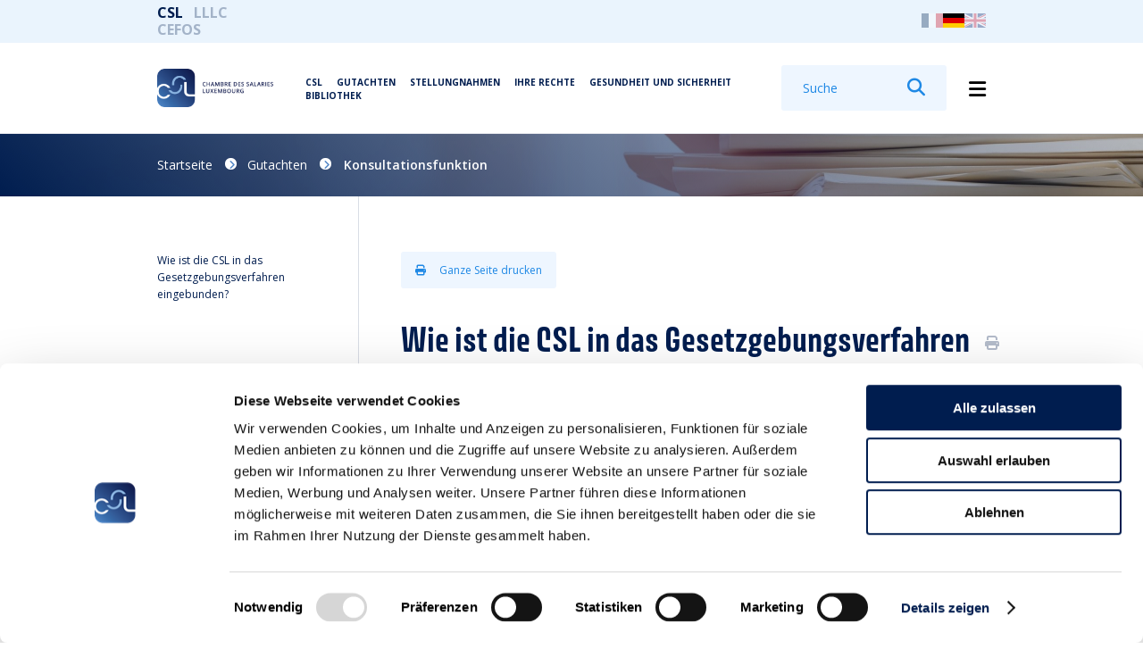

--- FILE ---
content_type: text/html; charset=UTF-8
request_url: https://www.csl.lu/de/gutachten/konsultationsfunktion/
body_size: 83790
content:

<!DOCTYPE html>
<!--[if IE 7]>
<html lang="de-DE" class="no-js ie" >
<![endif]-->
<!--[if IE 8]>
<html lang="de-DE" class="no-js ie" >
<![endif]-->
<!--[if IE]>
<html lang="de-DE" class="ie" >
<![endif]-->
<!--[if !(IE 7) & !(IE 8)]><!-->
<html lang="de-DE" class="no-js noie">
<head>
    <!-- Google Tag Manager -->
    <script>(function(w,d,s,l,i){w[l]=w[l]||[];w[l].push({'gtm.start':
                new Date().getTime(),event:'gtm.js'});var f=d.getElementsByTagName(s)[0],
            j=d.createElement(s),dl=l!='dataLayer'?'&l='+l:'';j.async=true;j.src=
            'https://www.googletagmanager.com/gtm.js?id='+i+dl;f.parentNode.insertBefore(j,f);
        })(window,document,'script','dataLayer','GTM-M8H27VX');</script>
    <!-- End Google Tag Manager -->

    <meta charset="utf-8">
    <meta http-equiv="X-UA-Compatible" content="IE=edge,chrome=1">
    <title>Konsultationsfunktion - Chambre des salariés - CSL</title>
    <meta name="viewport" content="width=device-width, initial-scale=1">

    <link rel="apple-touch-icon" sizes="180x180" href="https://www.csl.lu/app/themes/csl/favicons-csl/apple-touch-icon.png">
    <link rel="icon" type="image/png" sizes="32x32" href="https://www.csl.lu/app/themes/csl/favicons-csl/favicon-32x32.png">
    <link rel="icon" type="image/png" sizes="16x16" href="https://www.csl.lu/app/themes/csl/favicons-csl/favicon-16x16.png">
    <link rel="manifest" href="https://www.csl.lu/app/themes/csl/favicons-csl/site.webmanifest">
    <link rel="mask-icon" href="https://www.csl.lu/app/themes/csl/favicons-csl/safari-pinned-tab.svg" color="#1e88e5">
    <link rel="shortcut icon" href="https://www.csl.lu/app/themes/csl/favicons-csl/favicon.ico">
    <meta name="msapplication-TileColor" content="#88b3e0">
    <meta name="msapplication-config" content="https://www.csl.lu/app/themes/csl/favicons-csl/browserconfig.xml">
    <meta name="theme-color" content="#001d4f">

    <meta name='robots' content='index, follow, max-image-preview:large, max-snippet:-1, max-video-preview:-1' />
	<style>img:is([sizes="auto" i], [sizes^="auto," i]) { contain-intrinsic-size: 3000px 1500px }</style>
	<link rel="alternate" hreflang="fr" href="https://www.csl.lu/fr/avis/procedure-de-consultation/" />
<link rel="alternate" hreflang="de" href="https://www.csl.lu/de/gutachten/konsultationsfunktion/" />
<link rel="alternate" hreflang="en" href="https://www.csl.lu/en/opinions/consultation-procedure/" />
<link rel="alternate" hreflang="x-default" href="https://www.csl.lu/fr/avis/procedure-de-consultation/" />

	<!-- This site is optimized with the Yoast SEO plugin v21.9.1 - https://yoast.com/wordpress/plugins/seo/ -->
	<link rel="canonical" href="https://www.csl.lu/de/gutachten/konsultationsfunktion/" />
	<meta property="og:locale" content="de_DE" />
	<meta property="og:type" content="article" />
	<meta property="og:title" content="Konsultationsfunktion - Chambre des salariés - CSL" />
	<meta property="og:url" content="https://www.csl.lu/de/gutachten/konsultationsfunktion/" />
	<meta property="og:site_name" content="Chambre des salariés - CSL" />
	<meta property="article:modified_time" content="2021-05-28T11:59:13+00:00" />
	<meta property="og:image" content="https://www.csl.lu/app/uploads/2021/02/adobestock_221365917-scaled.jpeg" />
	<meta name="twitter:card" content="summary_large_image" />
	<meta name="twitter:image" content="https://www.csl.lu/app/uploads/2021/02/adobestock_221365917-scaled.jpeg" />
	<script type="application/ld+json" class="yoast-schema-graph">{"@context":"https://schema.org","@graph":[{"@type":"WebPage","@id":"https://www.csl.lu/de/gutachten/konsultationsfunktion/","url":"https://www.csl.lu/de/gutachten/konsultationsfunktion/","name":"Konsultationsfunktion - Chambre des salariés - CSL","isPartOf":{"@id":"https://www.csl.lu/fr/#website"},"datePublished":"2021-02-15T13:52:29+00:00","dateModified":"2021-05-28T11:59:13+00:00","breadcrumb":{"@id":"https://www.csl.lu/de/gutachten/konsultationsfunktion/#breadcrumb"},"inLanguage":"de-DE","potentialAction":[{"@type":"ReadAction","target":["https://www.csl.lu/de/gutachten/konsultationsfunktion/"]}]},{"@type":"BreadcrumbList","@id":"https://www.csl.lu/de/gutachten/konsultationsfunktion/#breadcrumb","itemListElement":[{"@type":"ListItem","position":1,"name":"Startseite","item":"https://www.csl.lu/de/"},{"@type":"ListItem","position":2,"name":"Gutachten","item":"https://www.csl.lu/de/gutachten/"},{"@type":"ListItem","position":3,"name":"Konsultationsfunktion"}]},{"@type":"WebSite","@id":"https://www.csl.lu/fr/#website","url":"https://www.csl.lu/fr/","name":"Chambre des salariés - CSL","description":"La CSL défend les intérêts des salariés et des retraités","potentialAction":[{"@type":"SearchAction","target":{"@type":"EntryPoint","urlTemplate":"https://www.csl.lu/fr/?s={search_term_string}"},"query-input":"required name=search_term_string"}],"inLanguage":"de-DE"}]}</script>
	<!-- / Yoast SEO plugin. -->


<link rel='dns-prefetch' href='//kit.fontawesome.com' />
<link rel='dns-prefetch' href='//fonts.googleapis.com' />
<link rel='dns-prefetch' href='//use.typekit.net' />
<link rel='stylesheet' id='tribe-events-pro-mini-calendar-block-styles-css' href='https://www.csl.lu/app/plugins/events-calendar-pro/src/resources/css/tribe-events-pro-mini-calendar-block.min.css?ver=6.1.1' type='text/css' media='all' />
<style id='classic-theme-styles-inline-css' type='text/css'>
/*! This file is auto-generated */
.wp-block-button__link{color:#fff;background-color:#32373c;border-radius:9999px;box-shadow:none;text-decoration:none;padding:calc(.667em + 2px) calc(1.333em + 2px);font-size:1.125em}.wp-block-file__button{background:#32373c;color:#fff;text-decoration:none}
</style>
<style id='global-styles-inline-css' type='text/css'>
:root{--wp--preset--aspect-ratio--square: 1;--wp--preset--aspect-ratio--4-3: 4/3;--wp--preset--aspect-ratio--3-4: 3/4;--wp--preset--aspect-ratio--3-2: 3/2;--wp--preset--aspect-ratio--2-3: 2/3;--wp--preset--aspect-ratio--16-9: 16/9;--wp--preset--aspect-ratio--9-16: 9/16;--wp--preset--color--black: #000000;--wp--preset--color--cyan-bluish-gray: #abb8c3;--wp--preset--color--white: #ffffff;--wp--preset--color--pale-pink: #f78da7;--wp--preset--color--vivid-red: #cf2e2e;--wp--preset--color--luminous-vivid-orange: #ff6900;--wp--preset--color--luminous-vivid-amber: #fcb900;--wp--preset--color--light-green-cyan: #7bdcb5;--wp--preset--color--vivid-green-cyan: #00d084;--wp--preset--color--pale-cyan-blue: #8ed1fc;--wp--preset--color--vivid-cyan-blue: #0693e3;--wp--preset--color--vivid-purple: #9b51e0;--wp--preset--gradient--vivid-cyan-blue-to-vivid-purple: linear-gradient(135deg,rgba(6,147,227,1) 0%,rgb(155,81,224) 100%);--wp--preset--gradient--light-green-cyan-to-vivid-green-cyan: linear-gradient(135deg,rgb(122,220,180) 0%,rgb(0,208,130) 100%);--wp--preset--gradient--luminous-vivid-amber-to-luminous-vivid-orange: linear-gradient(135deg,rgba(252,185,0,1) 0%,rgba(255,105,0,1) 100%);--wp--preset--gradient--luminous-vivid-orange-to-vivid-red: linear-gradient(135deg,rgba(255,105,0,1) 0%,rgb(207,46,46) 100%);--wp--preset--gradient--very-light-gray-to-cyan-bluish-gray: linear-gradient(135deg,rgb(238,238,238) 0%,rgb(169,184,195) 100%);--wp--preset--gradient--cool-to-warm-spectrum: linear-gradient(135deg,rgb(74,234,220) 0%,rgb(151,120,209) 20%,rgb(207,42,186) 40%,rgb(238,44,130) 60%,rgb(251,105,98) 80%,rgb(254,248,76) 100%);--wp--preset--gradient--blush-light-purple: linear-gradient(135deg,rgb(255,206,236) 0%,rgb(152,150,240) 100%);--wp--preset--gradient--blush-bordeaux: linear-gradient(135deg,rgb(254,205,165) 0%,rgb(254,45,45) 50%,rgb(107,0,62) 100%);--wp--preset--gradient--luminous-dusk: linear-gradient(135deg,rgb(255,203,112) 0%,rgb(199,81,192) 50%,rgb(65,88,208) 100%);--wp--preset--gradient--pale-ocean: linear-gradient(135deg,rgb(255,245,203) 0%,rgb(182,227,212) 50%,rgb(51,167,181) 100%);--wp--preset--gradient--electric-grass: linear-gradient(135deg,rgb(202,248,128) 0%,rgb(113,206,126) 100%);--wp--preset--gradient--midnight: linear-gradient(135deg,rgb(2,3,129) 0%,rgb(40,116,252) 100%);--wp--preset--font-size--small: 13px;--wp--preset--font-size--medium: 20px;--wp--preset--font-size--large: 36px;--wp--preset--font-size--x-large: 42px;--wp--preset--spacing--20: 0.44rem;--wp--preset--spacing--30: 0.67rem;--wp--preset--spacing--40: 1rem;--wp--preset--spacing--50: 1.5rem;--wp--preset--spacing--60: 2.25rem;--wp--preset--spacing--70: 3.38rem;--wp--preset--spacing--80: 5.06rem;--wp--preset--shadow--natural: 6px 6px 9px rgba(0, 0, 0, 0.2);--wp--preset--shadow--deep: 12px 12px 50px rgba(0, 0, 0, 0.4);--wp--preset--shadow--sharp: 6px 6px 0px rgba(0, 0, 0, 0.2);--wp--preset--shadow--outlined: 6px 6px 0px -3px rgba(255, 255, 255, 1), 6px 6px rgba(0, 0, 0, 1);--wp--preset--shadow--crisp: 6px 6px 0px rgba(0, 0, 0, 1);}:where(.is-layout-flex){gap: 0.5em;}:where(.is-layout-grid){gap: 0.5em;}body .is-layout-flex{display: flex;}.is-layout-flex{flex-wrap: wrap;align-items: center;}.is-layout-flex > :is(*, div){margin: 0;}body .is-layout-grid{display: grid;}.is-layout-grid > :is(*, div){margin: 0;}:where(.wp-block-columns.is-layout-flex){gap: 2em;}:where(.wp-block-columns.is-layout-grid){gap: 2em;}:where(.wp-block-post-template.is-layout-flex){gap: 1.25em;}:where(.wp-block-post-template.is-layout-grid){gap: 1.25em;}.has-black-color{color: var(--wp--preset--color--black) !important;}.has-cyan-bluish-gray-color{color: var(--wp--preset--color--cyan-bluish-gray) !important;}.has-white-color{color: var(--wp--preset--color--white) !important;}.has-pale-pink-color{color: var(--wp--preset--color--pale-pink) !important;}.has-vivid-red-color{color: var(--wp--preset--color--vivid-red) !important;}.has-luminous-vivid-orange-color{color: var(--wp--preset--color--luminous-vivid-orange) !important;}.has-luminous-vivid-amber-color{color: var(--wp--preset--color--luminous-vivid-amber) !important;}.has-light-green-cyan-color{color: var(--wp--preset--color--light-green-cyan) !important;}.has-vivid-green-cyan-color{color: var(--wp--preset--color--vivid-green-cyan) !important;}.has-pale-cyan-blue-color{color: var(--wp--preset--color--pale-cyan-blue) !important;}.has-vivid-cyan-blue-color{color: var(--wp--preset--color--vivid-cyan-blue) !important;}.has-vivid-purple-color{color: var(--wp--preset--color--vivid-purple) !important;}.has-black-background-color{background-color: var(--wp--preset--color--black) !important;}.has-cyan-bluish-gray-background-color{background-color: var(--wp--preset--color--cyan-bluish-gray) !important;}.has-white-background-color{background-color: var(--wp--preset--color--white) !important;}.has-pale-pink-background-color{background-color: var(--wp--preset--color--pale-pink) !important;}.has-vivid-red-background-color{background-color: var(--wp--preset--color--vivid-red) !important;}.has-luminous-vivid-orange-background-color{background-color: var(--wp--preset--color--luminous-vivid-orange) !important;}.has-luminous-vivid-amber-background-color{background-color: var(--wp--preset--color--luminous-vivid-amber) !important;}.has-light-green-cyan-background-color{background-color: var(--wp--preset--color--light-green-cyan) !important;}.has-vivid-green-cyan-background-color{background-color: var(--wp--preset--color--vivid-green-cyan) !important;}.has-pale-cyan-blue-background-color{background-color: var(--wp--preset--color--pale-cyan-blue) !important;}.has-vivid-cyan-blue-background-color{background-color: var(--wp--preset--color--vivid-cyan-blue) !important;}.has-vivid-purple-background-color{background-color: var(--wp--preset--color--vivid-purple) !important;}.has-black-border-color{border-color: var(--wp--preset--color--black) !important;}.has-cyan-bluish-gray-border-color{border-color: var(--wp--preset--color--cyan-bluish-gray) !important;}.has-white-border-color{border-color: var(--wp--preset--color--white) !important;}.has-pale-pink-border-color{border-color: var(--wp--preset--color--pale-pink) !important;}.has-vivid-red-border-color{border-color: var(--wp--preset--color--vivid-red) !important;}.has-luminous-vivid-orange-border-color{border-color: var(--wp--preset--color--luminous-vivid-orange) !important;}.has-luminous-vivid-amber-border-color{border-color: var(--wp--preset--color--luminous-vivid-amber) !important;}.has-light-green-cyan-border-color{border-color: var(--wp--preset--color--light-green-cyan) !important;}.has-vivid-green-cyan-border-color{border-color: var(--wp--preset--color--vivid-green-cyan) !important;}.has-pale-cyan-blue-border-color{border-color: var(--wp--preset--color--pale-cyan-blue) !important;}.has-vivid-cyan-blue-border-color{border-color: var(--wp--preset--color--vivid-cyan-blue) !important;}.has-vivid-purple-border-color{border-color: var(--wp--preset--color--vivid-purple) !important;}.has-vivid-cyan-blue-to-vivid-purple-gradient-background{background: var(--wp--preset--gradient--vivid-cyan-blue-to-vivid-purple) !important;}.has-light-green-cyan-to-vivid-green-cyan-gradient-background{background: var(--wp--preset--gradient--light-green-cyan-to-vivid-green-cyan) !important;}.has-luminous-vivid-amber-to-luminous-vivid-orange-gradient-background{background: var(--wp--preset--gradient--luminous-vivid-amber-to-luminous-vivid-orange) !important;}.has-luminous-vivid-orange-to-vivid-red-gradient-background{background: var(--wp--preset--gradient--luminous-vivid-orange-to-vivid-red) !important;}.has-very-light-gray-to-cyan-bluish-gray-gradient-background{background: var(--wp--preset--gradient--very-light-gray-to-cyan-bluish-gray) !important;}.has-cool-to-warm-spectrum-gradient-background{background: var(--wp--preset--gradient--cool-to-warm-spectrum) !important;}.has-blush-light-purple-gradient-background{background: var(--wp--preset--gradient--blush-light-purple) !important;}.has-blush-bordeaux-gradient-background{background: var(--wp--preset--gradient--blush-bordeaux) !important;}.has-luminous-dusk-gradient-background{background: var(--wp--preset--gradient--luminous-dusk) !important;}.has-pale-ocean-gradient-background{background: var(--wp--preset--gradient--pale-ocean) !important;}.has-electric-grass-gradient-background{background: var(--wp--preset--gradient--electric-grass) !important;}.has-midnight-gradient-background{background: var(--wp--preset--gradient--midnight) !important;}.has-small-font-size{font-size: var(--wp--preset--font-size--small) !important;}.has-medium-font-size{font-size: var(--wp--preset--font-size--medium) !important;}.has-large-font-size{font-size: var(--wp--preset--font-size--large) !important;}.has-x-large-font-size{font-size: var(--wp--preset--font-size--x-large) !important;}
:where(.wp-block-post-template.is-layout-flex){gap: 1.25em;}:where(.wp-block-post-template.is-layout-grid){gap: 1.25em;}
:where(.wp-block-columns.is-layout-flex){gap: 2em;}:where(.wp-block-columns.is-layout-grid){gap: 2em;}
:root :where(.wp-block-pullquote){font-size: 1.5em;line-height: 1.6;}
</style>
<link rel='stylesheet' id='contact-form-7-css' href='https://www.csl.lu/app/plugins/contact-form-7/includes/css/styles.css?ver=5.9.8' type='text/css' media='all' />
<link rel='stylesheet' id='font-google-css' href='https://fonts.googleapis.com/css?family=Open+Sans%3A400%2C400i%2C500%2C600%2C700%2C700i%2C800%2C800i%7CRajdhani%3A400%2C600%2C700&#038;display=swap&#038;ver=6.7.2' type='text/css' media='all' />
<link rel='stylesheet' id='css-typekit-css' href='https://use.typekit.net/gdj0zce.css?ver=6.7.2' type='text/css' media='all' />
<link rel='stylesheet' id='css-main-css' href='https://www.csl.lu/app/themes/csl/dist/css/main.css?id=18f85e34eccb89bbe5d6&#038;ver=6.7.2' type='text/css' media='all' />
<link rel='stylesheet' id='algolia-autocomplete-css' href='https://www.csl.lu/app/plugins/wp-search-with-algolia/css/algolia-autocomplete.css?ver=2.8.2' type='text/css' media='all' />
<script type="text/javascript" id="wpml-cookie-js-extra">
/* <![CDATA[ */
var wpml_cookies = {"wp-wpml_current_language":{"value":"de","expires":1,"path":"\/"}};
var wpml_cookies = {"wp-wpml_current_language":{"value":"de","expires":1,"path":"\/"}};
/* ]]> */
</script>
<script type="text/javascript" src="https://www.csl.lu/app/plugins/sitepress-multilingual-cms/res/js/cookies/language-cookie.js?ver=470000" id="wpml-cookie-js" defer="defer" data-wp-strategy="defer"></script>
<script type="text/javascript" src="https://kit.fontawesome.com/d24fd646e6.js?ver=6.7.2" id="js-fontawesome-js"></script>
<script src='https://www.csl.lu/app/plugins/event-tickets/common/src/resources/js/underscore-before.js'></script>
<script type="text/javascript" src="https://www.csl.lu/wp/wp-includes/js/underscore.min.js?ver=1.13.7" id="underscore-js"></script>
<script src='https://www.csl.lu/app/plugins/event-tickets/common/src/resources/js/underscore-after.js'></script>
<script type="text/javascript" src="https://www.csl.lu/wp/wp-includes/js/jquery/jquery.min.js?ver=3.7.1" id="jquery-core-js"></script>
<script type="text/javascript" src="https://www.csl.lu/wp/wp-includes/js/jquery/jquery-migrate.min.js?ver=3.4.1" id="jquery-migrate-js"></script>
<script type="text/javascript" id="wp-util-js-extra">
/* <![CDATA[ */
var _wpUtilSettings = {"ajax":{"url":"\/wp\/wp-admin\/admin-ajax.php"}};
/* ]]> */
</script>
<script type="text/javascript" src="https://www.csl.lu/wp/wp-includes/js/wp-util.min.js?ver=6.7.2" id="wp-util-js"></script>
<script type="text/javascript" src="https://www.csl.lu/app/plugins/wp-search-with-algolia/js/algoliasearch/dist/algoliasearch-lite.umd.js?ver=2.8.2" id="algolia-search-js"></script>
<script type="text/javascript" id="js-main-js-extra">
/* <![CDATA[ */
var t_languages = {"FR":"Franz\u00f6sich","LU":"Luxemburgisch","DE":"Deutsch","GB":"Englisch","PT":"Portugais","ML":"Multilingue"};
var t_training_modes_names = {"STANDARDTRAINING":"Pr\u00e9sentiel","DISTANCELEARNING":"E-Learning","VIRTUALCLASSROOM":"Classe virtuelle","BLENDEDLEARNING":"Blended-learning"};
var t_training_modes_icons = {"STANDARDTRAINING":{"ID":30918,"id":30918,"title":"mode-presentiel","filename":"mode-presentiel.svg","filesize":2611,"url":"https:\/\/www.csl.lu\/app\/uploads\/2021\/05\/mode-presentiel.svg","link":"https:\/\/www.csl.lu\/de\/lllc\/cours-du-soir-cours-de-jour\/mode-presentiel-2\/","alt":"","author":"1","description":"","caption":"","name":"mode-presentiel-2","status":"inherit","uploaded_to":26845,"date":"2021-05-12 14:28:42","modified":"2021-05-12 14:28:42","menu_order":0,"mime_type":"image\/svg+xml","type":"image","subtype":"svg+xml","icon":"https:\/\/www.csl.lu\/wp\/wp-includes\/images\/media\/default.png","width":27,"height":24,"sizes":{"thumbnail":"https:\/\/www.csl.lu\/app\/uploads\/2021\/05\/mode-presentiel.svg","thumbnail-width":27,"thumbnail-height":24,"medium":"https:\/\/www.csl.lu\/app\/uploads\/2021\/05\/mode-presentiel.svg","medium-width":27,"medium-height":24,"medium_large":"https:\/\/www.csl.lu\/app\/uploads\/2021\/05\/mode-presentiel.svg","medium_large-width":27,"medium_large-height":24,"large":"https:\/\/www.csl.lu\/app\/uploads\/2021\/05\/mode-presentiel.svg","large-width":27,"large-height":24,"1536x1536":"https:\/\/www.csl.lu\/app\/uploads\/2021\/05\/mode-presentiel.svg","1536x1536-width":27,"1536x1536-height":24,"2048x2048":"https:\/\/www.csl.lu\/app\/uploads\/2021\/05\/mode-presentiel.svg","2048x2048-width":27,"2048x2048-height":24,"carre":"https:\/\/www.csl.lu\/app\/uploads\/2021\/05\/mode-presentiel.svg","carre-width":27,"carre-height":24,"preview":"https:\/\/www.csl.lu\/app\/uploads\/2021\/05\/mode-presentiel.svg","preview-width":27,"preview-height":24,"big_19_10":"https:\/\/www.csl.lu\/app\/uploads\/2021\/05\/mode-presentiel.svg","big_19_10-width":27,"big_19_10-height":24,"big_8_5":"https:\/\/www.csl.lu\/app\/uploads\/2021\/05\/mode-presentiel.svg","big_8_5-width":27,"big_8_5-height":24}},"DISTANCELEARNING":{"ID":30910,"id":30910,"title":"mode-en-ligne","filename":"mode-en-ligne.svg","filesize":3191,"url":"https:\/\/www.csl.lu\/app\/uploads\/2021\/05\/mode-en-ligne.svg","link":"https:\/\/www.csl.lu\/de\/lllc\/cours-du-soir-cours-de-jour\/mode-en-ligne-2\/","alt":"","author":"1","description":"","caption":"","name":"mode-en-ligne-2","status":"inherit","uploaded_to":26845,"date":"2021-05-12 14:28:41","modified":"2021-05-12 14:28:41","menu_order":0,"mime_type":"image\/svg+xml","type":"image","subtype":"svg+xml","icon":"https:\/\/www.csl.lu\/wp\/wp-includes\/images\/media\/default.png","width":31,"height":24,"sizes":{"thumbnail":"https:\/\/www.csl.lu\/app\/uploads\/2021\/05\/mode-en-ligne.svg","thumbnail-width":31,"thumbnail-height":24,"medium":"https:\/\/www.csl.lu\/app\/uploads\/2021\/05\/mode-en-ligne.svg","medium-width":31,"medium-height":24,"medium_large":"https:\/\/www.csl.lu\/app\/uploads\/2021\/05\/mode-en-ligne.svg","medium_large-width":31,"medium_large-height":24,"large":"https:\/\/www.csl.lu\/app\/uploads\/2021\/05\/mode-en-ligne.svg","large-width":31,"large-height":24,"1536x1536":"https:\/\/www.csl.lu\/app\/uploads\/2021\/05\/mode-en-ligne.svg","1536x1536-width":31,"1536x1536-height":24,"2048x2048":"https:\/\/www.csl.lu\/app\/uploads\/2021\/05\/mode-en-ligne.svg","2048x2048-width":31,"2048x2048-height":24,"carre":"https:\/\/www.csl.lu\/app\/uploads\/2021\/05\/mode-en-ligne.svg","carre-width":31,"carre-height":24,"preview":"https:\/\/www.csl.lu\/app\/uploads\/2021\/05\/mode-en-ligne.svg","preview-width":31,"preview-height":24,"big_19_10":"https:\/\/www.csl.lu\/app\/uploads\/2021\/05\/mode-en-ligne.svg","big_19_10-width":31,"big_19_10-height":24,"big_8_5":"https:\/\/www.csl.lu\/app\/uploads\/2021\/05\/mode-en-ligne.svg","big_8_5-width":31,"big_8_5-height":24}},"VIRTUALCLASSROOM":{"ID":30910,"id":30910,"title":"mode-en-ligne","filename":"mode-en-ligne.svg","filesize":3191,"url":"https:\/\/www.csl.lu\/app\/uploads\/2021\/05\/mode-en-ligne.svg","link":"https:\/\/www.csl.lu\/de\/lllc\/cours-du-soir-cours-de-jour\/mode-en-ligne-2\/","alt":"","author":"1","description":"","caption":"","name":"mode-en-ligne-2","status":"inherit","uploaded_to":26845,"date":"2021-05-12 14:28:41","modified":"2021-05-12 14:28:41","menu_order":0,"mime_type":"image\/svg+xml","type":"image","subtype":"svg+xml","icon":"https:\/\/www.csl.lu\/wp\/wp-includes\/images\/media\/default.png","width":31,"height":24,"sizes":{"thumbnail":"https:\/\/www.csl.lu\/app\/uploads\/2021\/05\/mode-en-ligne.svg","thumbnail-width":31,"thumbnail-height":24,"medium":"https:\/\/www.csl.lu\/app\/uploads\/2021\/05\/mode-en-ligne.svg","medium-width":31,"medium-height":24,"medium_large":"https:\/\/www.csl.lu\/app\/uploads\/2021\/05\/mode-en-ligne.svg","medium_large-width":31,"medium_large-height":24,"large":"https:\/\/www.csl.lu\/app\/uploads\/2021\/05\/mode-en-ligne.svg","large-width":31,"large-height":24,"1536x1536":"https:\/\/www.csl.lu\/app\/uploads\/2021\/05\/mode-en-ligne.svg","1536x1536-width":31,"1536x1536-height":24,"2048x2048":"https:\/\/www.csl.lu\/app\/uploads\/2021\/05\/mode-en-ligne.svg","2048x2048-width":31,"2048x2048-height":24,"carre":"https:\/\/www.csl.lu\/app\/uploads\/2021\/05\/mode-en-ligne.svg","carre-width":31,"carre-height":24,"preview":"https:\/\/www.csl.lu\/app\/uploads\/2021\/05\/mode-en-ligne.svg","preview-width":31,"preview-height":24,"big_19_10":"https:\/\/www.csl.lu\/app\/uploads\/2021\/05\/mode-en-ligne.svg","big_19_10-width":31,"big_19_10-height":24,"big_8_5":"https:\/\/www.csl.lu\/app\/uploads\/2021\/05\/mode-en-ligne.svg","big_8_5-width":31,"big_8_5-height":24}},"BLENDEDLEARNING":{"ID":30914,"id":30914,"title":"mode-mixed","filename":"mode-mixed.svg","filesize":2911,"url":"https:\/\/www.csl.lu\/app\/uploads\/2021\/05\/mode-mixed.svg","link":"https:\/\/www.csl.lu\/de\/lllc\/cours-du-soir-cours-de-jour\/mode-mixed-2\/","alt":"","author":"1","description":"","caption":"","name":"mode-mixed-2","status":"inherit","uploaded_to":26845,"date":"2021-05-12 14:28:42","modified":"2021-05-12 14:28:42","menu_order":0,"mime_type":"image\/svg+xml","type":"image","subtype":"svg+xml","icon":"https:\/\/www.csl.lu\/wp\/wp-includes\/images\/media\/default.png","width":35,"height":24,"sizes":{"thumbnail":"https:\/\/www.csl.lu\/app\/uploads\/2021\/05\/mode-mixed.svg","thumbnail-width":35,"thumbnail-height":24,"medium":"https:\/\/www.csl.lu\/app\/uploads\/2021\/05\/mode-mixed.svg","medium-width":35,"medium-height":24,"medium_large":"https:\/\/www.csl.lu\/app\/uploads\/2021\/05\/mode-mixed.svg","medium_large-width":35,"medium_large-height":24,"large":"https:\/\/www.csl.lu\/app\/uploads\/2021\/05\/mode-mixed.svg","large-width":35,"large-height":24,"1536x1536":"https:\/\/www.csl.lu\/app\/uploads\/2021\/05\/mode-mixed.svg","1536x1536-width":35,"1536x1536-height":24,"2048x2048":"https:\/\/www.csl.lu\/app\/uploads\/2021\/05\/mode-mixed.svg","2048x2048-width":35,"2048x2048-height":24,"carre":"https:\/\/www.csl.lu\/app\/uploads\/2021\/05\/mode-mixed.svg","carre-width":35,"carre-height":24,"preview":"https:\/\/www.csl.lu\/app\/uploads\/2021\/05\/mode-mixed.svg","preview-width":35,"preview-height":24,"big_19_10":"https:\/\/www.csl.lu\/app\/uploads\/2021\/05\/mode-mixed.svg","big_19_10-width":35,"big_19_10-height":24,"big_8_5":"https:\/\/www.csl.lu\/app\/uploads\/2021\/05\/mode-mixed.svg","big_8_5-width":35,"big_8_5-height":24}}};
/* ]]> */
</script>
<script type="text/javascript" src="https://www.csl.lu/app/themes/csl/dist/js/site/main.js?id=58b0a70c6fd83ae63c51&amp;ver=6.7.2" id="js-main-js"></script>
<link rel="https://api.w.org/" href="https://www.csl.lu/de/wp-json/" /><link rel="alternate" title="JSON" type="application/json" href="https://www.csl.lu/de/wp-json/wp/v2/pages/26975" /><link rel="EditURI" type="application/rsd+xml" title="RSD" href="https://www.csl.lu/wp/xmlrpc.php?rsd" />
<meta name="generator" content="WordPress 6.7.2" />
<link rel='shortlink' href='https://www.csl.lu/de/?p=26975' />
<link rel="alternate" title="oEmbed (JSON)" type="application/json+oembed" href="https://www.csl.lu/de/wp-json/oembed/1.0/embed?url=https%3A%2F%2Fwww.csl.lu%2Fde%2Fgutachten%2Fkonsultationsfunktion%2F" />
<link rel="alternate" title="oEmbed (XML)" type="text/xml+oembed" href="https://www.csl.lu/de/wp-json/oembed/1.0/embed?url=https%3A%2F%2Fwww.csl.lu%2Fde%2Fgutachten%2Fkonsultationsfunktion%2F&#038;format=xml" />
<meta name="generator" content="WPML ver:4.7.0 stt:1,4,3,41;" />
<meta name="et-api-version" content="v1"><meta name="et-api-origin" content="https://www.csl.lu/de/"><link rel="https://theeventscalendar.com/" href="https://www.csl.lu/de/wp-json/tribe/tickets/v1/" /><meta name="tec-api-version" content="v1"><meta name="tec-api-origin" content="https://www.csl.lu/de/"><link rel="alternate" href="https://www.csl.lu/de/wp-json/tribe/events/v1/" />
        <script>
            window.WP_ROUTES = {
    "single_module": "https:\/\/www.csl.lu\/fr\/lllc\/module\/",
    "my_account": "https:\/\/www.csl.lu\/de\/lllc\/mon-compte\/",
    "account_infos_form": "https:\/\/www.csl.lu\/de\/lllc\/informations-dutilisateur\/"
};
        </script>

        <meta name='template-directory-uri' content='https://www.csl.lu/app/themes/csl'>
        <script>
            window.ALGOLIA_PREFIX = 'csl_prod_';
        </script>

        
    <!-- CSL THEME OPTIONS STYLES -->
    <style>
                .documents-list--model .documents-list__link {
            color: #a80043;
        }

        .documents-list--model .documents-list__link:before {
            background-color: #a80043;
        }

        
                .documents-list--legal-basis .documents-list__link {
            color: #a80043;
        }

        .documents-list--legal-basis .documents-list__link:before {
            background-color: #a80043;
        }

            </style>
    <!-- END CSL THEME OPTIONS STYLES -->

    		<style type="text/css" id="wp-custom-css">
			.tribe-events-content * {
	font-family: "Open Sans", sans-serif !important;
}

.screen-reader-text {
	display: none;
}

h1.home_box_title {
	font-family: avory-i-latin,sans-serif;
}

.drawer__header {
	background-image: url('/app/themes/csl/img/lllc-registration-banner.jpg');
} 

.drawer-form__logo {
	display: none;
}		</style>
		
    </head>
<body class="page-template page-template-template-content_multi_table page-template-template-content_multi_table-php page page-id-26975 page-child parent-pageid-27100 tribe-no-js tec-no-tickets-on-recurring site-csl tribe-theme-csl" data-wpml-lang="de">
<!-- Google Tag Manager (noscript) -->
<noscript><iframe src="https://www.googletagmanager.com/ns.html?id=GTM-M8H27VX"
                  height="0" width="0" style="display:none;visibility:hidden"></iframe></noscript>
<!-- End Google Tag Manager (noscript) -->


<nav class="nav active">
    <div class="nav-container">
        <div class="search-mobile-content">
            <div class="container">
                <form method="get" id="recherche_home-mobile" action="https://www.csl.lu/de/suche/">
                    <label for="algolia_search_box_mobile">Suchen</label>
                    <input type="search" class="field aa-input" name="search" id="algolia_search_box_mobile" placeholder="Stellen Sie Ihre Frage" autocomplete="nofill" spellcheck="false" role="combobox" aria-autocomplete="list" aria-expanded="true" aria-labelledby="s" aria-owns="algolia-autocomplete-listbox-0" dir="auto">
                    <button type="submit" name="submit" id="searchsubmit-mobile">
                        <i class="fas fa-arrow-right" aria-hidden="true"></i>
                        <span class="sr-only">Suchen</span>
                    </button>
                </form>
            </div>
        </div>
        <div class="nav_top">
            <div class="container">
                <div class="nav_top__container">
                    <div class="nav_site">
                        <ul class="sites-nav">
                            <li class="sites-nav__item is-active">
                                <a class="sites-nav__link" href="https://www.csl.lu/de/">CSL</a>
                            </li>
                            <li class="sites-nav__item">
                                <a class="sites-nav__link" href="https://www.csl.lu/de/lllc/">LLLC</a>
                            </li>
                            <li class="sites-nav__item">
                                <a class="sites-nav__link" href="https://www.csl.lu/de/cefos/">CEFOS</a>
                            </li>
                        </ul>
                    </div>
                    <div class="nav_contact">
                        <ul></ul>
                    </div>
                    <div class="nav-mobile-ico">
                        <ul></ul>
                    </div>
                    <div class="nav_langage">
                                                    
                            <a href="https://www.csl.lu/fr/avis/procedure-de-consultation/" >
                                <img src="https://www.csl.lu/app/themes/csl/img/lang-flags/fr.svg" alt="">
                            </a>
                                                    
                            <a href="https://www.csl.lu/de/gutachten/konsultationsfunktion/" class="active">
                                <img src="https://www.csl.lu/app/themes/csl/img/lang-flags/de.svg" alt="">
                            </a>
                                                    
                            <a href="https://www.csl.lu/en/opinions/consultation-procedure/" >
                                <img src="https://www.csl.lu/app/themes/csl/img/lang-flags/en.svg" alt="">
                            </a>
                                            </div>
                </div>
            </div>
        </div>
        <div class="nav_bottom">
            <div class="container">
                <div class="nav_bottom__container">
                    <div class="nav_logo">
                        <a href="https://www.csl.lu/de/">
                            <img class="logo_desktop" src="https://www.csl.lu/app/themes/csl/img/logo/csl.png" alt="CSL">
                        </a>
                    </div>
                    <div class="nav_link">
                        <div class="menu-raccourci-header-nav-fr-allemand-container"><ul id="menu-raccourci-header-nav-fr-allemand" class="menu"><li id="menu-item-28010" class="menu-item menu-item-type-post_type menu-item-object-page menu-item-28010"><a href="https://www.csl.lu/de/csl/">CSL</a></li>
<li id="menu-item-28011" class="menu-item menu-item-type-post_type menu-item-object-page current-page-ancestor menu-item-28011"><a href="https://www.csl.lu/de/gutachten/">Gutachten</a></li>
<li id="menu-item-28012" class="menu-item menu-item-type-post_type menu-item-object-page menu-item-28012"><a href="https://www.csl.lu/de/stellungnahmen/">Stellungnahmen</a></li>
<li id="menu-item-28013" class="menu-item menu-item-type-post_type menu-item-object-page menu-item-28013"><a href="https://www.csl.lu/de/ihre-rechte/">Ihre Rechte</a></li>
<li id="menu-item-28014" class="menu-item menu-item-type-post_type menu-item-object-page menu-item-28014"><a href="https://www.csl.lu/de/gesundheit-und-sicherheit-am-arbeitsplatz/">Gesundheit und Sicherheit</a></li>
<li id="menu-item-36936" class="menu-item menu-item-type-post_type menu-item-object-page menu-item-36936"><a href="https://www.csl.lu/de/bibliothek/">Bibliothek</a></li>
</ul></div>                    </div>
                    <div class="nav_search">
                        <form method="get" id="recherche_home" action="https://www.csl.lu/de/suche/">
                            <label for="algolia_search_box_desktop">
                                Suchen                            </label>
                            <input type="search" name="search" id="algolia_search_box_desktop" placeholder="Suche">
                            <button type="submit" id="searchsubmit">
                                <i class="fas fa-search" aria-hidden="true"></i>
                                <span class="sr-only">
                                    Suchen                                </span>
                            </button>
                        </form>
                    </div>
                    <div class="nav_burger">
                        <button class="search-mobile"><i class="fa fa-search"></i></button>
                        <button id="burger_vous"><i class="fa fa-bars"></i></button>
                    </div>
                </div>
            </div>
        </div>
    </div>
</nav>


<div id="big_nav">
    <div class="big_nav-wrapper container">
        <div class="main">
            <div id="main_structure">
                
                <div class="menu-main-csl-de-container"><ul id="menu-main-csl-de" class="nav-menu"><li id="menu-item-27230" class="menu-item menu-item-type-post_type menu-item-object-page menu-item-has-children classarrow has-children has-children has-children has-children has-children has-children has-children has-children has-children has-children has-children has-children has-children has-children has-children has-children has-children has-children has-children"><a href="https://www.csl.lu/de/csl/">CSL</a>
<ul class="sub-menu">
	<li id="menu-item-27231" class="menu-item menu-item-type-post_type menu-item-object-page"><a href="https://www.csl.lu/de/csl/wer-ist-die-csl/">Wer ist die CSL?</a></li>
	<li id="menu-item-27232" class="menu-item menu-item-type-post_type menu-item-object-page"><a href="https://www.csl.lu/de/csl/aufgaben-und-taetigkeiten/">Aufgaben und Tätigkeiten</a></li>
	<li id="menu-item-27233" class="menu-item menu-item-type-post_type menu-item-object-page menu-item-has-children classarrow"><a href="https://www.csl.lu/de/csl/struktur/">Struktur</a>
	<ul class="sub-menu">
		<li id="menu-item-27234" class="menu-item menu-item-type-post_type menu-item-object-page"><a href="https://www.csl.lu/de/csl/struktur/plenum/">Plenum</a></li>
		<li id="menu-item-27236" class="menu-item menu-item-type-post_type menu-item-object-page"><a href="https://www.csl.lu/de/csl/struktur/vorstand/">Vorstand</a></li>
		<li id="menu-item-27237" class="menu-item menu-item-type-post_type menu-item-object-page menu-item-has-children classarrow"><a href="https://www.csl.lu/de/csl/struktur/interne-ausschuesse/">Interne Ausschüsse</a>
		<ul class="sub-menu">
			<li id="menu-item-27238" class="menu-item menu-item-type-post_type menu-item-object-page"><a href="https://www.csl.lu/de/csl/struktur/interne-ausschuesse/ausschuss-fuer-wirtschafts-steuer-und-haushaltspolitik/">Ausschuss für Wirtschafts-, Steuer- und Haushaltspolitik</a></li>
			<li id="menu-item-27239" class="menu-item menu-item-type-post_type menu-item-object-page"><a href="https://www.csl.lu/de/csl/struktur/interne-ausschuesse/ausschuss-fuer-soziales-sicherheit-und-gesundheit-am-arbeitsplatz-und-umwelt/">Ausschuss für Soziales, Sicherheit und Gesundheit am Arbeitsplatz und Umwelt</a></li>
			<li id="menu-item-27240" class="menu-item menu-item-type-post_type menu-item-object-page"><a href="https://www.csl.lu/de/csl/struktur/interne-ausschuesse/ausschuss-fuer-europaeische-und-interregionale-angelegenheiten/">Ausschuss für europäische und interregionale Angelegenheiten</a></li>
			<li id="menu-item-27241" class="menu-item menu-item-type-post_type menu-item-object-page"><a href="https://www.csl.lu/de/csl/struktur/interne-ausschuesse/ausschuss-fuer-berufsausbildung-und-weiterbildung/">Ausschuss für berufliche Bildung und Weiterbildung</a></li>
			<li id="menu-item-102182" class="menu-item menu-item-type-post_type menu-item-object-page"><a href="https://www.csl.lu/de/csl/struktur/interne-ausschuesse/ausschuss-fuer-grenzuebergreifende-arbeit/">Ausschuss für grenzübergreifende Arbeit</a></li>
			<li id="menu-item-102181" class="menu-item menu-item-type-post_type menu-item-object-page"><a href="https://www.csl.lu/de/csl/struktur/interne-ausschuesse/ausschuss-fuer-demografische-alterung-und-ihre-gesellschaftliche-auswirkungen/">Ausschuss für demografische Alterung und ihre gesellschaftliche Auswirkungen</a></li>
			<li id="menu-item-27242" class="menu-item menu-item-type-post_type menu-item-object-page"><a href="https://www.csl.lu/de/csl/struktur/interne-ausschuesse/ausschuss-fuer-chancengleichheit/">Ausschuss für Chancengleichheit</a></li>
			<li id="menu-item-27243" class="menu-item menu-item-type-post_type menu-item-object-page"><a href="https://www.csl.lu/de/csl/struktur/interne-ausschuesse/finanzausschuss/">Finanzausschuss</a></li>
			<li id="menu-item-115748" class="menu-item menu-item-type-post_type menu-item-object-page"><a href="https://www.csl.lu/de/csl/struktur/interne-ausschuesse/ausschuss-fuer-die-situation-der-jugendlichen-in-der-modernen-arbeitswelt/">Ausschuss für die Situation der Jugendlichen in der modernen Arbeitswelt</a></li>
		</ul>
</li>
		<li id="menu-item-98756" class="menu-item menu-item-type-post_type menu-item-object-page"><a href="https://www.csl.lu/de/csl/struktur/mitarbeiter-csl/">Mitarbeiter</a></li>
		<li id="menu-item-27245" class="menu-item menu-item-type-post_type menu-item-object-page"><a href="https://www.csl.lu/de/csl/struktur/amicale-der-csl/">Amicale der CSL</a></li>
	</ul>
</li>
	<li id="menu-item-85311" class="menu-item menu-item-type-post_type menu-item-object-page"><a target="_blank" href="https://www.csl.lu/de/csl/auf-einen-blick/">Auf einen Blick</a></li>
	<li id="menu-item-27246" class="menu-item menu-item-type-post_type menu-item-object-page"><a href="https://www.csl.lu/de/csl/entstehungsgeschichte/">Entstehungsgeschichte</a></li>
</ul>
</li>
<li id="menu-item-27272" class="menu-item menu-item-type-post_type menu-item-object-page menu-item-has-children classarrow has-children has-children has-children has-children has-children has-children has-children has-children has-children has-children has-children has-children has-children has-children has-children"><a href="https://www.csl.lu/de/gutachten/">Gutachten</a>
<ul class="sub-menu">
	<li id="menu-item-27273" class="menu-item menu-item-type-post_type menu-item-object-page menu-item-has-children classarrow"><a href="https://www.csl.lu/de/gutachten/anstehende-gutachten-bezueglich-der-gesetzestexte/">Anstehende Gutachten bezüglich der Gesetzestexte</a>
	<ul class="sub-menu">
		<li id="menu-item-27278" class="menu-item menu-item-type-post_type menu-item-object-page"><a href="https://www.csl.lu/de/gutachten/anstehende-gutachten-bezueglich-der-gesetzestexte/">Alle anstehende Gutachten</a></li>
		<li id="menu-item-27274" class="menu-item menu-item-type-post_type menu-item-object-page"><a href="https://www.csl.lu/de/gutachten/anstehende-gutachten-bezueglich-der-gesetzestexte/?cat=234">Ausschuss für Wirtschafts-, Steuer- und Haushaltspolitik</a></li>
		<li id="menu-item-27277" class="menu-item menu-item-type-post_type menu-item-object-page"><a href="https://www.csl.lu/de/gutachten/anstehende-gutachten-bezueglich-der-gesetzestexte/?cat=246">Ausschuss für berufliche Bildung und Weiterbildung</a></li>
		<li id="menu-item-27276" class="menu-item menu-item-type-post_type menu-item-object-page"><a href="https://www.csl.lu/de/gutachten/anstehende-gutachten-bezueglich-der-gesetzestexte/?cat=245">Ausschuss für Soziales, Sicherheit und Gesundheit am Arbeitsplatz und Umwelt</a></li>
		<li id="menu-item-27275" class="menu-item menu-item-type-post_type menu-item-object-page"><a href="https://www.csl.lu/de/gutachten/anstehende-gutachten-bezueglich-der-gesetzestexte/?cat=244">Ausschuss für europäische und interregionale Angelegenheiten</a></li>
		<li id="menu-item-117772" class="menu-item menu-item-type-custom menu-item-object-custom"><a href="https://www.csl.lu/de/gutachten/anstehende-gutachten-bezueglich-der-gesetzestexte/?cat=1360&amp;post_year=">Ausschuss für Chancengleichheit</a></li>
	</ul>
</li>
	<li id="menu-item-27279" class="menu-item menu-item-type-post_type menu-item-object-page menu-item-has-children classarrow"><a href="https://www.csl.lu/de/gutachten/ausgearbeitete-gutachten/">Ausgearbeitete Gutachten bezüglich der Gesetzestexte</a>
	<ul class="sub-menu">
		<li id="menu-item-51995" class="menu-item menu-item-type-custom menu-item-object-custom"><a href="https://www.csl.lu/de/gutachten/ausgearbeitete-gutachten">Alle ausgearbeitete Gutachten</a></li>
		<li id="menu-item-117774" class="menu-item menu-item-type-custom menu-item-object-custom"><a href="https://www.csl.lu/de/gutachten/ausgearbeitete-gutachten/?cat=234&amp;post_year=">Ausschuss für Wirtschafts, Steuer- und Haushaltspolitik</a></li>
		<li id="menu-item-33138" class="menu-item menu-item-type-post_type menu-item-object-page"><a href="https://www.csl.lu/de/gutachten/ausgearbeitete-gutachten/?cat=246">Ausschuss für berufliche Bildung und Weiterbildung</a></li>
		<li id="menu-item-33139" class="menu-item menu-item-type-post_type menu-item-object-page"><a href="https://www.csl.lu/de/gutachten/ausgearbeitete-gutachten/?cat=245">Ausschuss für Soziales, Sicherheit und Gesundheit am Arbeitsplatz</a></li>
		<li id="menu-item-33140" class="menu-item menu-item-type-post_type menu-item-object-page"><a href="https://www.csl.lu/de/gutachten/ausgearbeitete-gutachten/?cat=244">Ausschuss für europäische und interregionale Angelegenheiten</a></li>
		<li id="menu-item-117773" class="menu-item menu-item-type-custom menu-item-object-custom"><a href="https://www.csl.lu/de/gutachten/ausgearbeitete-gutachten/?cat=1360&amp;post_year=">Ausschuss für Chancengleichheit</a></li>
	</ul>
</li>
	<li id="menu-item-27285" class="menu-item menu-item-type-post_type menu-item-object-page"><a href="https://www.csl.lu/de/gutachten/konsultationsfunktion/">Konsultationsfunktion</a></li>
</ul>
</li>
<li id="menu-item-27286" class="menu-item menu-item-type-post_type menu-item-object-page menu-item-has-children classarrow has-children has-children has-children has-children has-children has-children has-children has-children has-children has-children has-children has-children has-children has-children has-children has-children"><a href="https://www.csl.lu/de/stellungnahmen/">Stellungnahmen</a>
<ul class="sub-menu">
	<li id="menu-item-27287" class="menu-item menu-item-type-post_type menu-item-object-page menu-item-has-children classarrow"><a href="https://www.csl.lu/de/stellungnahmen/stellungnahmen/">Stellungnahmen</a>
	<ul class="sub-menu">
		<li id="menu-item-27288" class="menu-item menu-item-type-post_type menu-item-object-page"><a href="https://www.csl.lu/de/stellungnahmen/stellungnahmen/">Alle Stellungnahmen</a></li>
		<li id="menu-item-27289" class="menu-item menu-item-type-post_type menu-item-object-page"><a href="https://www.csl.lu/de/stellungnahmen/stellungnahmen/?cat=248">Nationalpolitik</a></li>
		<li id="menu-item-33088" class="menu-item menu-item-type-post_type menu-item-object-page"><a href="https://www.csl.lu/de/stellungnahmen/stellungnahmen/?cat=247">Europapolitik</a></li>
	</ul>
</li>
	<li id="menu-item-27291" class="menu-item menu-item-type-post_type menu-item-object-page menu-item-has-children classarrow"><a href="https://www.csl.lu/de/stellungnahmen/berichte/">Berichte</a>
	<ul class="sub-menu">
		<li id="menu-item-27292" class="menu-item menu-item-type-post_type menu-item-object-page"><a href="https://www.csl.lu/de/stellungnahmen/berichte/">Alle Berichte</a></li>
		<li id="menu-item-27293" class="menu-item menu-item-type-post_type menu-item-object-page"><a href="https://www.csl.lu/de/stellungnahmen/berichte/?cat=250">Nationalpolitik</a></li>
		<li id="menu-item-27294" class="menu-item menu-item-type-post_type menu-item-object-page"><a href="https://www.csl.lu/de/stellungnahmen/berichte/?cat=249">Europapolitik</a></li>
	</ul>
</li>
	<li id="menu-item-27295" class="menu-item menu-item-type-post_type menu-item-object-page menu-item-has-children classarrow"><a href="https://www.csl.lu/de/stellungnahmen/gesetzesvorschlaege-der-csl/">Gesetzesvorschläge der CSL</a>
	<ul class="sub-menu">
		<li id="menu-item-27296" class="menu-item menu-item-type-post_type menu-item-object-page"><a href="https://www.csl.lu/de/stellungnahmen/gesetzesvorschlaege-der-csl/">Alle Gesetzesvorschläge der CSL</a></li>
		<li id="menu-item-27322" class="menu-item menu-item-type-post_type menu-item-object-page"><a href="https://www.csl.lu/de/stellungnahmen/gesetzesvorschlaege-der-csl/?cat=252">Arbeitsrecht</a></li>
		<li id="menu-item-27323" class="menu-item menu-item-type-post_type menu-item-object-page"><a href="https://www.csl.lu/de/stellungnahmen/gesetzesvorschlaege-der-csl/?cat=253">Sozialversicherung</a></li>
	</ul>
</li>
	<li id="menu-item-27324" class="menu-item menu-item-type-post_type menu-item-object-page menu-item-has-children classarrow"><a href="https://www.csl.lu/de/stellungnahmen/studien/">Studien</a>
	<ul class="sub-menu">
		<li id="menu-item-27325" class="menu-item menu-item-type-post_type menu-item-object-page"><a href="https://www.csl.lu/de/stellungnahmen/studien/">Alle Studien</a></li>
		<li id="menu-item-27326" class="menu-item menu-item-type-post_type menu-item-object-page"><a href="https://www.csl.lu/de/stellungnahmen/studien/">Wirtschaftsstudien</a></li>
		<li id="menu-item-27327" class="menu-item menu-item-type-post_type menu-item-object-page"><a href="https://www.csl.lu/de/stellungnahmen/studien/">Quality of Work Index</a></li>
	</ul>
</li>
</ul>
</li>
<li id="menu-item-27328" class="menu-item menu-item-type-post_type menu-item-object-page menu-item-has-children classarrow has-children has-children has-children has-children has-children has-children has-children has-children has-children has-children has-children has-children has-children has-children has-children has-children has-children has-children has-children has-children has-children has-children has-children has-children has-children has-children has-children has-children has-children has-children has-children has-children has-children has-children has-children has-children has-children has-children has-children has-children has-children has-children has-children has-children has-children has-children has-children has-children has-children has-children has-children has-children has-children has-children has-children has-children has-children has-children has-children has-children has-children has-children has-children has-children has-children has-children has-children has-children has-children has-children has-children has-children has-children has-children has-children has-children has-children has-children has-children has-children has-children has-children has-children has-children has-children has-children has-children has-children has-children has-children has-children has-children has-children has-children has-children has-children has-children has-children has-children has-children has-children has-children has-children has-children has-children has-children has-children has-children has-children has-children has-children has-children has-children has-children has-children has-children has-children has-children has-children has-children has-children has-children has-children has-children has-children has-children has-children has-children has-children has-children has-children has-children has-children has-children has-children has-children has-children has-children has-children has-children has-children has-children has-children has-children has-children has-children has-children has-children has-children has-children has-children has-children has-children has-children has-children has-children has-children has-children has-children has-children has-children has-children has-children has-children has-children has-children has-children has-children has-children has-children has-children has-children has-children has-children has-children has-children has-children has-children has-children has-children has-children has-children has-children has-children has-children has-children has-children has-children has-children has-children"><a href="https://www.csl.lu/de/ihre-rechte/">Ihre Rechte</a>
<ul class="sub-menu">
	<li id="menu-item-27329" class="menu-item menu-item-type-post_type menu-item-object-page menu-item-has-children classarrow"><a href="https://www.csl.lu/de/ihre-rechte/arbeitnehmer/">Arbeitnehmer</a>
	<ul class="sub-menu">
		<li id="menu-item-27330" class="menu-item menu-item-type-post_type menu-item-object-page menu-item-has-children classarrow"><a href="https://www.csl.lu/de/ihre-rechte/arbeitnehmer/arten-von-arbeitsvertraegen/">Arten von Arbeitsverträgen</a>
		<ul class="sub-menu">
			<li id="menu-item-27331" class="menu-item menu-item-type-post_type menu-item-object-page"><a href="https://www.csl.lu/de/ihre-rechte/arbeitnehmer/arten-von-arbeitsvertraegen/unbefristeter-arbeitsvertrag/">Unbefristeter Arbeitsvertrag</a></li>
			<li id="menu-item-27332" class="menu-item menu-item-type-post_type menu-item-object-page"><a href="https://www.csl.lu/de/ihre-rechte/arbeitnehmer/arten-von-arbeitsvertraegen/befristeter-arbeitsvertrag/">Befristeter Arbeitsvertrag</a></li>
			<li id="menu-item-27333" class="menu-item menu-item-type-post_type menu-item-object-page"><a href="https://www.csl.lu/de/ihre-rechte/arbeitnehmer/arten-von-arbeitsvertraegen/leiharbeitsvertrag/">Leiharbeitsvertrag</a></li>
			<li id="menu-item-27334" class="menu-item menu-item-type-post_type menu-item-object-page"><a href="https://www.csl.lu/de/ihre-rechte/arbeitnehmer/arten-von-arbeitsvertraegen/zeitweilige-ueberlassung-von-arbeitskraeften/">Zeitweilige Überlassung von Arbeitskräften</a></li>
			<li id="menu-item-27335" class="menu-item menu-item-type-post_type menu-item-object-page"><a href="https://www.csl.lu/de/ihre-rechte/arbeitnehmer/arten-von-arbeitsvertraegen/telearbeit/">Telearbeit</a></li>
		</ul>
</li>
		<li id="menu-item-27336" class="menu-item menu-item-type-post_type menu-item-object-page menu-item-has-children classarrow"><a href="https://www.csl.lu/de/ihre-rechte/arbeitnehmer/probezeit/">Probezeit</a>
		<ul class="sub-menu">
			<li id="menu-item-27337" class="menu-item menu-item-type-post_type menu-item-object-page classarrow menu-item-has-children"><a href="https://www.csl.lu/de/ihre-rechte/arbeitnehmer/probezeit/grundlegende-merkmale/">Grundlegende Merkmale</a><ul class="sub-menu sub-menu_vous"><li><a href="https://www.csl.lu/de/ihre-rechte/arbeitnehmer/probezeit/grundlegende-merkmale/#welcher-zweck-wird-mit-einer-probezeitklausel-im-arbeitsvertrag-verfolgt">Welcher Zweck wird mit einer Probezeitklausel im Arbeitsvertrag verfolgt?</a></li><li><a href="https://www.csl.lu/de/ihre-rechte/arbeitnehmer/probezeit/grundlegende-merkmale/#wann-und-unter-welcher-form-wird-die-probezeit-vereinbart">Wann und unter welcher Form wird die Probezeit vereinbart?</a></li><li><a href="https://www.csl.lu/de/ihre-rechte/arbeitnehmer/probezeit/grundlegende-merkmale/#wie-lange-dauert-die-probezeit">Wie lange dauert die Probezeit?</a></li><li><a href="https://www.csl.lu/de/ihre-rechte/arbeitnehmer/probezeit/grundlegende-merkmale/#kann-eine-zweite-probezeit-vereinbart-werden">Kann eine zweite Probezeit vereinbart werden?</a></li><li><a href="https://www.csl.lu/de/ihre-rechte/arbeitnehmer/probezeit/grundlegende-merkmale/#kann-die-probezeit-verlaengert-werden">Kann die Probezeit verlängert werden?</a></li><li><a href="https://www.csl.lu/de/ihre-rechte/arbeitnehmer/probezeit/grundlegende-merkmale/#kann-die-probezeit-ausgesetzt-werden">Kann die Probezeit ausgesetzt werden?</a></li></ul></li>
			<li id="menu-item-27338" class="menu-item menu-item-type-post_type menu-item-object-page classarrow menu-item-has-children"><a href="https://www.csl.lu/de/ihre-rechte/arbeitnehmer/probezeit/kuendigung-des-arbeitsvertrages/">Kündigung des Arbeitsvertrages</a><ul class="sub-menu sub-menu_vous"><li><a href="https://www.csl.lu/de/ihre-rechte/arbeitnehmer/probezeit/kuendigung-des-arbeitsvertrages/#kann-der-arbeitsvertrag-in-der-probezeit-gekuendigt-werden">Kann der Arbeitsvertrag in der Probezeit gekündigt werden?  </a></li><li><a href="https://www.csl.lu/de/ihre-rechte/arbeitnehmer/probezeit/kuendigung-des-arbeitsvertrages/#ist-bei-einer-kuendigung-in-der-probezeit-eine-kuendigungsfrist-einzuhalten">Ist bei einer Kündigung in der Probezeit eine Kündigungsfrist einzuhalten?  </a></li><li><a href="https://www.csl.lu/de/ihre-rechte/arbeitnehmer/probezeit/kuendigung-des-arbeitsvertrages/#zu-welchem-zeitpunkt-beginnt-und-endet-die-kuendigungsfrist">Zu welchem Zeitpunkt beginnt und endet die Kündigungsfrist?  </a></li><li><a href="https://www.csl.lu/de/ihre-rechte/arbeitnehmer/probezeit/kuendigung-des-arbeitsvertrages/#muss-der-arbeitgeber-eine-kuendigung-in-der-probezeit-begruenden">Muss der Arbeitgeber eine Kündigung in der Probezeit begründen?  </a></li></ul></li>
		</ul>
</li>
		<li id="menu-item-27339" class="menu-item menu-item-type-post_type menu-item-object-page menu-item-has-children classarrow"><a href="https://www.csl.lu/de/ihre-rechte/arbeitnehmer/lohn/">Lohn</a>
		<ul class="sub-menu">
			<li id="menu-item-27340" class="menu-item menu-item-type-post_type menu-item-object-page classarrow menu-item-has-children"><a href="https://www.csl.lu/de/ihre-rechte/arbeitnehmer/lohn/begriff-lohn/">Begriff « Lohn »</a><ul class="sub-menu sub-menu_vous"><li><a href="https://www.csl.lu/de/ihre-rechte/arbeitnehmer/lohn/begriff-lohn/#was-ist-unter-dem-begriff-lohn-zu-verstehen">Was ist unter dem Begriff "Lohn" zu verstehen? </a></li><li><a href="https://www.csl.lu/de/ihre-rechte/arbeitnehmer/lohn/begriff-lohn/#wie-setzt-sich-der-lohn-zusammen">Wie setzt sich der Lohn zusammen?</a></li></ul></li>
			<li id="menu-item-27341" class="menu-item menu-item-type-post_type menu-item-object-page classarrow menu-item-has-children"><a href="https://www.csl.lu/de/ihre-rechte/arbeitnehmer/lohn/hoehe-des-lohns/">Höhe des Lohns</a><ul class="sub-menu sub-menu_vous"><li><a href="https://www.csl.lu/de/ihre-rechte/arbeitnehmer/lohn/hoehe-des-lohns/#koennen-der-arbeitgeber-und-der-arbeitnehmer-den-lohn-nach-belieben-aushandeln">Können der Arbeitgeber und der Arbeitnehmer den Lohn nach Belieben aushandeln? </a></li><li><a href="https://www.csl.lu/de/ihre-rechte/arbeitnehmer/lohn/hoehe-des-lohns/#wie-hoch-ist-der-gesetzlich-vorgesehene-mindestlohn">Wie hoch ist der gesetzlich vorgesehene Mindestlohn? </a></li><li><a href="https://www.csl.lu/de/ihre-rechte/arbeitnehmer/lohn/hoehe-des-lohns/#unter-welchen-umstaenden-kann-ein-arbeitnehmer-sich-auf-den-sozialen-mindestlohn-fuer-gelernte-arbeitnehmer-berufen">Unter welchen Umständen kann ein Arbeitnehmer sich auf den sozialen Mindestlohn für gelernte Arbeitnehmer berufen? </a></li><li><a href="https://www.csl.lu/de/ihre-rechte/arbeitnehmer/lohn/hoehe-des-lohns/#auf-welcher-grundlage-erfolgt-die-berechnung-des-sozialen-mindestlohns">Auf welcher Grundlage erfolgt die Berechnung des sozialen Mindestlohns? </a></li></ul></li>
			<li id="menu-item-27342" class="menu-item menu-item-type-post_type menu-item-object-page classarrow menu-item-has-children"><a href="https://www.csl.lu/de/ihre-rechte/arbeitnehmer/lohn/in-kollektivvertraegen-vorgesehene-lohntabelle/">In Kollektivverträgen vorgesehene Lohntabelle</a><ul class="sub-menu sub-menu_vous"><li><a href="https://www.csl.lu/de/ihre-rechte/arbeitnehmer/lohn/in-kollektivvertraegen-vorgesehene-lohntabelle/#welchen-beitrag-leistet-ein-kollektivvertrag-zur-festsetzung-des-lohns">Welchen Beitrag leistet ein Kollektivvertrag zur Festsetzung des Lohns?</a></li></ul></li>
			<li id="menu-item-27343" class="menu-item menu-item-type-post_type menu-item-object-page classarrow menu-item-has-children"><a href="https://www.csl.lu/de/ihre-rechte/arbeitnehmer/lohn/lohnzulagen/">Lohnzulagen</a><ul class="sub-menu sub-menu_vous"><li><a href="https://www.csl.lu/de/ihre-rechte/arbeitnehmer/lohn/lohnzulagen/#was-ist-unter-dem-begriff-lohnzulagen-zu-verstehen">Was ist unter dem Begriff "Lohnzulagen" zu verstehen?</a></li><li><a href="https://www.csl.lu/de/ihre-rechte/arbeitnehmer/lohn/lohnzulagen/#was-ist-unter-gratifikation-zu-verstehen">Was ist unter Gratifikation zu verstehen?</a></li><li><a href="https://www.csl.lu/de/ihre-rechte/arbeitnehmer/lohn/lohnzulagen/#unter-welchen-voraussetzungen-kann-die-gratifikation-ein-erworbenes-recht-darstellen">Unter welchen Voraussetzungen kann die Gratifikation ein erworbenes Recht darstellen?</a></li><li><a href="https://www.csl.lu/de/ihre-rechte/arbeitnehmer/lohn/lohnzulagen/#ist-es-dem-arbeitgeber-freigestellt-eine-gratifikation-abzuschaffen">Ist es dem Arbeitgeber freigestellt, eine Gratifikation abzuschaffen?</a></li><li><a href="https://www.csl.lu/de/ihre-rechte/arbeitnehmer/lohn/lohnzulagen/#was-ist-unter-sachleistungen-zu-verstehen">Was ist unter Sachleistungen zu verstehen?</a></li></ul></li>
			<li id="menu-item-27344" class="menu-item menu-item-type-post_type menu-item-object-page classarrow menu-item-has-children"><a href="https://www.csl.lu/de/ihre-rechte/arbeitnehmer/lohn/lohnzuschlaege/">Lohnzuschläge</a><ul class="sub-menu sub-menu_vous"><li><a href="https://www.csl.lu/de/ihre-rechte/arbeitnehmer/lohn/lohnzuschlaege/#ueberstunden">Überstunden</a></li><li><a href="https://www.csl.lu/de/ihre-rechte/arbeitnehmer/lohn/lohnzuschlaege/#sonntagsarbeit">Sonntagsarbeit</a></li><li><a href="https://www.csl.lu/de/ihre-rechte/arbeitnehmer/lohn/lohnzuschlaege/#nachtarbeit">Nachtarbeit</a></li><li><a href="https://www.csl.lu/de/ihre-rechte/arbeitnehmer/lohn/lohnzuschlaege/#arbeit-an-einem-gesetzlichen-feiertag">Arbeit an einem gesetzlichen Feiertag</a></li></ul></li>
			<li id="menu-item-27345" class="menu-item menu-item-type-post_type menu-item-object-page classarrow menu-item-has-children"><a href="https://www.csl.lu/de/ihre-rechte/arbeitnehmer/lohn/gleitende-lohnskala/">Gleitende Lohnskala</a><ul class="sub-menu sub-menu_vous"><li><a href="https://www.csl.lu/de/ihre-rechte/arbeitnehmer/lohn/gleitende-lohnskala/#was-ist-unter-der-gleitenden-lohnskala-zu-verstehen">Was ist unter der gleitenden Lohnskala zu verstehen?</a></li><li><a href="https://www.csl.lu/de/ihre-rechte/arbeitnehmer/lohn/gleitende-lohnskala/#ist-die-anwendung-der-gleitenden-lohnskala-fuer-die-arbeitgeber-verpflichtend">Ist die Anwendung der gleitenden Lohnskala für die Arbeitgeber verpflichtend?</a></li></ul></li>
			<li id="menu-item-27346" class="menu-item menu-item-type-post_type menu-item-object-page classarrow menu-item-has-children"><a href="https://www.csl.lu/de/ihre-rechte/arbeitnehmer/lohn/lohnzahlung/">Lohnzahlung</a><ul class="sub-menu sub-menu_vous"><li><a href="https://www.csl.lu/de/ihre-rechte/arbeitnehmer/lohn/lohnzahlung/#was-muss-auf-der-lohnabrechnung-stehen">Was muss auf der Lohnabrechnung stehen?</a></li><li><a href="https://www.csl.lu/de/ihre-rechte/arbeitnehmer/lohn/lohnzahlung/#wann-muss-der-arbeitgeber-den-lohn-zahlen">Wann muss der Arbeitgeber den Lohn zahlen?</a></li><li><a href="https://www.csl.lu/de/ihre-rechte/arbeitnehmer/lohn/lohnzahlung/#was-ist-im-bereich-der-loehne-unter-verjaehrung-zu-verstehen">Was ist im Bereich der Löhne unter "Verjährung" zu verstehen?</a></li></ul></li>
			<li id="menu-item-27372" class="menu-item menu-item-type-post_type menu-item-object-page classarrow menu-item-has-children"><a href="https://www.csl.lu/de/ihre-rechte/arbeitnehmer/lohn/lohnpfaendung-und-lohnabtretung/">Lohnpfändung und Lohnabtretung</a><ul class="sub-menu sub-menu_vous"><li><a href="https://www.csl.lu/de/ihre-rechte/arbeitnehmer/lohn/lohnpfaendung-und-lohnabtretung/#was-ist-unter-lohnpfaendung-zu-verstehen">Was ist unter Lohnpfändung zu verstehen?</a></li><li><a href="https://www.csl.lu/de/ihre-rechte/arbeitnehmer/lohn/lohnpfaendung-und-lohnabtretung/#wie-wird-der-pfaendbare-teil-des-arbeitslohnes-ermittelt">Wie wird der pfändbare Teil des Arbeitslohnes ermittelt?</a></li><li><a href="https://www.csl.lu/de/ihre-rechte/arbeitnehmer/lohn/lohnpfaendung-und-lohnabtretung/#dient-der-brutto-oder-der-nettolohn-als-grundlage-zur-ermittlung-des-pfaendbaren-anteils">Dient der Brutto- oder der Nettolohn als Grundlage zur Ermittlung des pfändbaren Anteils?</a></li><li><a href="https://www.csl.lu/de/ihre-rechte/arbeitnehmer/lohn/lohnpfaendung-und-lohnabtretung/#wie-verhaelt-es-sich-wenn-auf-ein-und-denselben-lohn-mehrere-lohnpfaendungen-erfolgen">Wie verhält es sich wenn auf ein und denselben Lohn mehrere Lohnpfändungen erfolgen?</a></li><li><a href="https://www.csl.lu/de/ihre-rechte/arbeitnehmer/lohn/lohnpfaendung-und-lohnabtretung/#wie-erfolgt-die-lohnpfaendung-im-falle-einer-unterhaltsforderung">Wie erfolgt die Lohnpfändung im Falle einer Unterhaltsforderung?</a></li><li><a href="https://www.csl.lu/de/ihre-rechte/arbeitnehmer/lohn/lohnpfaendung-und-lohnabtretung/#was-ist-der-unterschied-zwischen-einer-lohnpfaendung-und-einer-lohnabtretung">Was ist der Unterschied zwischen einer Lohnpfändung und einer Lohnabtretung?</a></li></ul></li>
			<li id="menu-item-27373" class="menu-item menu-item-type-post_type menu-item-object-page classarrow menu-item-has-children"><a href="https://www.csl.lu/de/ihre-rechte/arbeitnehmer/lohn/lohnabzuege/">Lohnabzüge</a><ul class="sub-menu sub-menu_vous"><li><a href="https://www.csl.lu/de/ihre-rechte/arbeitnehmer/lohn/lohnabzuege/#was-ist-unter-lohnabzug-zu-verstehen">Was ist unter Lohnabzug zu verstehen?</a></li><li><a href="https://www.csl.lu/de/ihre-rechte/arbeitnehmer/lohn/lohnabzuege/#in-welchen-faellen-kann-der-arbeitgeber-betraege-vom-lohn-des-arbeitnehmers-abziehen">In welchen Fällen kann der Arbeitgeber Beträge vom Lohn des Arbeitnehmers abziehen?</a></li><li><a href="https://www.csl.lu/de/ihre-rechte/arbeitnehmer/lohn/lohnabzuege/#gibt-es-ausnahmen-von-den-vorstehenden-und-vom-gesetz-erschoepfend-aufgezaehlten-faellen">Gibt es Ausnahmen von den vorstehenden und vom Gesetz erschöpfend aufgezählten Fällen?</a></li><li><a href="https://www.csl.lu/de/ihre-rechte/arbeitnehmer/lohn/lohnabzuege/#welcher-anteil-kann-in-den-vom-gesetz-erschoepfend-aufgezaehlten-faellen-vom-lohn-abgezogen-werden">Welcher Anteil kann in den vom Gesetz erschöpfend aufgezählten Fällen vom Lohn abgezogen werden?</a></li></ul></li>
			<li id="menu-item-115344" class="menu-item menu-item-type-post_type menu-item-object-page"><a href="https://www.csl.lu/de/ihre-rechte/arbeitnehmer/lohn/gehaltsvergleich/">Gehaltsvergleich</a></li>
		</ul>
</li>
		<li id="menu-item-27374" class="menu-item menu-item-type-post_type menu-item-object-page menu-item-has-children classarrow"><a href="https://www.csl.lu/de/ihre-rechte/arbeitnehmer/arbeitszeiten/">Arbeitszeiten</a>
		<ul class="sub-menu">
			<li id="menu-item-27375" class="menu-item menu-item-type-post_type menu-item-object-page classarrow menu-item-has-children"><a href="https://www.csl.lu/de/ihre-rechte/arbeitnehmer/arbeitszeiten/grundsaetzliches-zu-den-arbeitszeiten/">Grundsätzliches zu den Arbeitszeiten</a><ul class="sub-menu sub-menu_vous"><li><a href="https://www.csl.lu/de/ihre-rechte/arbeitnehmer/arbeitszeiten/grundsaetzliches-zu-den-arbeitszeiten/#auf-welche-personen-zielen-die-gesetzlichen-vorschriften-zur-arbeitszeit-ab">Auf welche Personen zielen die gesetzlichen Vorschriften zur Arbeitszeit ab?</a></li><li><a href="https://www.csl.lu/de/ihre-rechte/arbeitnehmer/arbeitszeiten/grundsaetzliches-zu-den-arbeitszeiten/#wer-gilt-als-leitender-angestellter">Wer gilt als leitender Angestellter?</a></li><li><a href="https://www.csl.lu/de/ihre-rechte/arbeitnehmer/arbeitszeiten/grundsaetzliches-zu-den-arbeitszeiten/#was-ist-unter-arbeitszeit-zu-verstehen">Was ist unter Arbeitszeit zu verstehen?</a></li><li><a href="https://www.csl.lu/de/ihre-rechte/arbeitnehmer/arbeitszeiten/grundsaetzliches-zu-den-arbeitszeiten/#wie-viele-stunden-pro-tag-und-pro-woche-kann-ein-arbeitnehmer-arbeiten">Wie viele Stunden pro Tag und pro Woche kann ein Arbeitnehmer arbeiten?</a></li><li><a href="https://www.csl.lu/de/ihre-rechte/arbeitnehmer/arbeitszeiten/grundsaetzliches-zu-den-arbeitszeiten/#darf-ein-arbeitnehmer-mehrere-arbeitsstellen-bekleiden">Darf ein Arbeitnehmer mehrere Arbeitsstellen bekleiden?</a></li><li><a href="https://www.csl.lu/de/ihre-rechte/arbeitnehmer/arbeitszeiten/grundsaetzliches-zu-den-arbeitszeiten/#wie-wird-die-woechentliche-arbeitszeit-auf-die-wochentage-aufgeteilt">Wie wird die wöchentliche Arbeitszeit auf die Wochentage aufgeteilt?</a></li><li><a href="https://www.csl.lu/de/ihre-rechte/arbeitnehmer/arbeitszeiten/grundsaetzliches-zu-den-arbeitszeiten/#um-wie-viel-uhr-muss-der-arbeitnehmer-zur-arbeit-erscheinen-und-welche-pause-muss-waehrend-eines-arbeitstages-eingehalten-werden">Um wie viel Uhr muss der Arbeitnehmer zur Arbeit erscheinen und welche Pause muss während eines Arbeitstages eingehalten werden?</a></li><li><a href="https://www.csl.lu/de/ihre-rechte/arbeitnehmer/arbeitszeiten/grundsaetzliches-zu-den-arbeitszeiten/#darf-der-arbeitgeber-die-arbeitszeiten-eines-arbeitnehmers-einseitig-aendern">Darf der Arbeitgeber die Arbeitszeiten eines Arbeitnehmers einseitig ändern?</a></li><li><a href="https://www.csl.lu/de/ihre-rechte/arbeitnehmer/arbeitszeiten/grundsaetzliches-zu-den-arbeitszeiten/#darf-der-arbeitgeber-die-verteilung-der-woechentlichen-arbeitszeit-auf-die-wochentage-einseitig-aendern">Darf der Arbeitgeber die Verteilung der wöchentlichen Arbeitszeit auf die Wochentage einseitig ändern?</a></li><li><a href="https://www.csl.lu/de/ihre-rechte/arbeitnehmer/arbeitszeiten/grundsaetzliches-zu-den-arbeitszeiten/#muss-der-arbeitgeber-ein-system-zur-erfassung-der-arbeitszeiten-einrichten">Muss der Arbeitgeber ein System zur Erfassung der Arbeitszeiten einrichten?</a></li></ul></li>
			<li id="menu-item-27376" class="menu-item menu-item-type-post_type menu-item-object-page classarrow menu-item-has-children"><a href="https://www.csl.lu/de/ihre-rechte/arbeitnehmer/arbeitszeiten/teilzeitarbeit/">Teilzeitarbeit</a><ul class="sub-menu sub-menu_vous"><li><a href="https://www.csl.lu/de/ihre-rechte/arbeitnehmer/arbeitszeiten/teilzeitarbeit/#was-ist-unter-teilzeitarbeit-zu-verstehen">Was ist unter Teilzeitarbeit zu verstehen?</a></li><li><a href="https://www.csl.lu/de/ihre-rechte/arbeitnehmer/arbeitszeiten/teilzeitarbeit/#welche-besonderen-bestimmungen-enthaelt-ein-teilzeitarbeitsvertrag">Welche besonderen Bestimmungen enthält ein Teilzeitarbeitsvertrag?</a></li><li><a href="https://www.csl.lu/de/ihre-rechte/arbeitnehmer/arbeitszeiten/teilzeitarbeit/#muss-ein-arbeitgeber-einem-arbeitnehmer-auf-dessen-wunsch-eine-teilzeitarbeit-anbieten">Muss ein Arbeitgeber einem Arbeitnehmer auf dessen Wunsch eine Teilzeitarbeit anbieten?</a></li><li><a href="https://www.csl.lu/de/ihre-rechte/arbeitnehmer/arbeitszeiten/teilzeitarbeit/#kann-ein-arbeitnehmer-teilzeitsbeschaeftigungen-ablehnen">Kann ein Arbeitnehmer Teilzeitsbeschäftigungen ablehnen?</a></li><li><a href="https://www.csl.lu/de/ihre-rechte/arbeitnehmer/arbeitszeiten/teilzeitarbeit/#welche-rechte-haben-teilzeitbeschaeftigte-arbeitnehmer">Welche Rechte haben teilzeitbeschäftigte Arbeitnehmer?</a></li><li><a href="https://www.csl.lu/de/ihre-rechte/arbeitnehmer/arbeitszeiten/teilzeitarbeit/#teilzeitbeschaeftigte-arbeitnehmer-und-arbeitsorganisationsplan-pot-welche-bedingungen-sind-zu-erfuellen">Teilzeitbeschäftigte Arbeitnehmer und Arbeitsorganisationsplan (POT): Welche Bedingungen sind zu erfüllen?</a></li><li><a href="https://www.csl.lu/de/ihre-rechte/arbeitnehmer/arbeitszeiten/teilzeitarbeit/#kann-der-arbeitgeber-einen-teilzeitbeschaeftigten-zur-leistung-von-ueberstunden-zwingen">Kann der Arbeitgeber einen Teilzeitbeschäftigten zur Leistung von Überstunden zwingen? </a></li></ul></li>
			<li id="menu-item-27377" class="menu-item menu-item-type-post_type menu-item-object-page classarrow menu-item-has-children"><a href="https://www.csl.lu/de/ihre-rechte/arbeitnehmer/arbeitszeiten/mindestruhezeiten/">Mindestruhezeiten</a><ul class="sub-menu sub-menu_vous"><li><a href="https://www.csl.lu/de/ihre-rechte/arbeitnehmer/arbeitszeiten/mindestruhezeiten/#hat-ein-arbeitnehmer-anspruch-auf-eine-pause-waehrend-des-arbeitstages">Hat ein Arbeitnehmer Anspruch auf eine Pause während des Arbeitstages?</a></li><li><a href="https://www.csl.lu/de/ihre-rechte/arbeitnehmer/arbeitszeiten/mindestruhezeiten/#wie-lange-dauert-die-taegliche-ruhezeit">Wie lange dauert die tägliche Ruhezeit?</a></li><li><a href="https://www.csl.lu/de/ihre-rechte/arbeitnehmer/arbeitszeiten/mindestruhezeiten/#wie-lange-dauert-die-woechentliche-ruhezeit">Wie lange dauert die wöchentliche Ruhezeit?</a></li></ul></li>
			<li id="menu-item-27378" class="menu-item menu-item-type-post_type menu-item-object-page classarrow menu-item-has-children"><a href="https://www.csl.lu/de/ihre-rechte/arbeitnehmer/arbeitszeiten/ueberstunden/">Überstunden</a><ul class="sub-menu sub-menu_vous"><li><a href="https://www.csl.lu/de/ihre-rechte/arbeitnehmer/arbeitszeiten/ueberstunden/#was-ist-eine-ueberstunde">Was ist eine Überstunde?</a></li><li><a href="https://www.csl.lu/de/ihre-rechte/arbeitnehmer/arbeitszeiten/ueberstunden/#wann-darf-der-arbeitgeber-ueberstunden-verlangen">Wann darf der Arbeitgeber Überstunden verlangen?</a></li><li><a href="https://www.csl.lu/de/ihre-rechte/arbeitnehmer/arbeitszeiten/ueberstunden/#koennen-arbeitnehmer-dazu-verpflichtet-werden-ueberstunden-zu-leisen">Können Arbeitnehmer dazu verpflichtet werden, Überstunden zu leisen?</a></li><li><a href="https://www.csl.lu/de/ihre-rechte/arbeitnehmer/arbeitszeiten/ueberstunden/#gilt-fuer-schwangere-und-stillende-arbeitnehmerinnen-und-auszubildende-eine-sonderregelung-fuer-ueberstunden">Gilt für schwangere und stillende Arbeitnehmerinnen und Auszubildende eine Sonderregelung für Überstunden?</a></li><li><a href="https://www.csl.lu/de/ihre-rechte/arbeitnehmer/arbeitszeiten/ueberstunden/#wie-werden-ueberstunden-vergolten">Wie werden Überstunden vergolten?</a></li></ul></li>
			<li id="menu-item-67465" class="menu-item menu-item-type-post_type menu-item-object-page classarrow menu-item-has-children"><a href="https://www.csl.lu/de/ihre-rechte/arbeitnehmer/arbeitszeiten/sonntagsarbeit/">Sonntagsarbeit</a><ul class="sub-menu sub-menu_vous"><li><a href="https://www.csl.lu/de/ihre-rechte/arbeitnehmer/arbeitszeiten/sonntagsarbeit/#duerfen-arbeitnehmer-sonntags-arbeiten">Dürfen Arbeitnehmer Sonntags arbeiten?</a></li><li><a href="https://www.csl.lu/de/ihre-rechte/arbeitnehmer/arbeitszeiten/sonntagsarbeit/#welche-lohnzuschlaege-werden-fuer-sonntagsarbeit-gezahlt">Welche Lohnzuschläge werden für Sonntagsarbeit gezahlt?</a></li></ul></li>
			<li id="menu-item-27380" class="menu-item menu-item-type-post_type menu-item-object-page classarrow menu-item-has-children"><a href="https://www.csl.lu/de/ihre-rechte/arbeitnehmer/arbeitszeiten/nachtarbeit/">Nachtarbeit</a><ul class="sub-menu sub-menu_vous"><li><a href="https://www.csl.lu/de/ihre-rechte/arbeitnehmer/arbeitszeiten/nachtarbeit/#wie-ist-die-nachtarbeit-definiert">Wie ist die Nachtarbeit definiert?</a></li><li><a href="https://www.csl.lu/de/ihre-rechte/arbeitnehmer/arbeitszeiten/nachtarbeit/#wann-gilt-ein-arbeitnehmer-als-nachtarbeiter">Wann gilt ein Arbeitnehmer als Nachtarbeiter?</a></li><li><a href="https://www.csl.lu/de/ihre-rechte/arbeitnehmer/arbeitszeiten/nachtarbeit/#welche-schutzvorschriften-gelten-fuer-nachtarbeiter">Welche Schutzvorschriften gelten für Nachtarbeiter?</a></li><li><a href="https://www.csl.lu/de/ihre-rechte/arbeitnehmer/arbeitszeiten/nachtarbeit/#welche-lohnzuschlaege-werden-fuer-nachtarbeit-gezahlt">Welche Lohnzuschläge werden für Nachtarbeit gezahlt?</a></li><li><a href="https://www.csl.lu/de/ihre-rechte/arbeitnehmer/arbeitszeiten/nachtarbeit/#duerfen-schwangere-frauen-nachts-arbeiten">Dürfen schwangere Frauen nachts arbeiten?</a></li></ul></li>
			<li id="menu-item-27381" class="menu-item menu-item-type-post_type menu-item-object-page classarrow menu-item-has-children"><a href="https://www.csl.lu/de/ihre-rechte/arbeitnehmer/arbeitszeiten/gesetzlicher-feiertag/">Gesetzlicher Feiertag</a><ul class="sub-menu sub-menu_vous"><li><a href="https://www.csl.lu/de/ihre-rechte/arbeitnehmer/arbeitszeiten/gesetzlicher-feiertag/#welche-arbeitnehmer-sind-davon-betroffen">Welche Arbeitnehmer sind davon betroffen?</a></li><li><a href="https://www.csl.lu/de/ihre-rechte/arbeitnehmer/arbeitszeiten/gesetzlicher-feiertag/#welche-tage-gelten-als-gesetzliche-feiertage">Welche Tage gelten als gesetzliche Feiertage?</a></li><li><a href="https://www.csl.lu/de/ihre-rechte/arbeitnehmer/arbeitszeiten/gesetzlicher-feiertag/#werden-gesetzliche-feiertage-die-auf-einen-sonntag-fallen-nachgeholt">Werden gesetzliche Feiertage, die auf einen Sonntag fallen, nachgeholt?</a></li><li><a href="https://www.csl.lu/de/ihre-rechte/arbeitnehmer/arbeitszeiten/gesetzlicher-feiertag/#werden-gesetzliche-feiertage-die-auf-einen-arbeitsfreien-werktag-fallen-nachgeholt">Werden gesetzliche Feiertage, die auf einen arbeitsfreien Werktag fallen, nachgeholt?</a></li><li><a href="https://www.csl.lu/de/ihre-rechte/arbeitnehmer/arbeitszeiten/gesetzlicher-feiertag/#was-passiert-wenn-ein-gesetzlicher-feiertag-auf-einen-werktag-faellt-an-dem-gearbeitet-wird">Was passiert, wenn ein gesetzlicher Feiertag auf einen Werktag fällt, an dem gearbeitet wird?</a></li><li><a href="https://www.csl.lu/de/ihre-rechte/arbeitnehmer/arbeitszeiten/gesetzlicher-feiertag/#kann-ein-feiertag-der-in-einen-zeitraum-faellt-in-dem-der-arbeitnehmer-krankgeschrieben-ist-nachgeholt-werden">Kann ein Feiertag, der in einen Zeitraum fällt, in dem der Arbeitnehmer krankgeschrieben ist, nachgeholt werden?</a></li><li><a href="https://www.csl.lu/de/ihre-rechte/arbeitnehmer/arbeitszeiten/gesetzlicher-feiertag/#wie-wird-die-feiertagsarbeit-entschaedigt">Wie wird die Feiertagsarbeit entschädigt?</a></li><li><a href="https://www.csl.lu/de/ihre-rechte/arbeitnehmer/arbeitszeiten/gesetzlicher-feiertag/#wie-wird-die-arbeit-an-einem-auf-einen-sonntag-fallenden-feiertag-entschaedigt">Wie wird die Arbeit an einem auf einen Sonntag fallenden Feiertag entschädigt?</a></li><li><a href="https://www.csl.lu/de/ihre-rechte/arbeitnehmer/arbeitszeiten/gesetzlicher-feiertag/#wie-wird-die-feiertagsarbeit-in-saisonbetrieben-verguetet">Wie wird die Feiertagsarbeit in Saisonbetrieben vergütet?</a></li><li><a href="https://www.csl.lu/de/ihre-rechte/arbeitnehmer/arbeitszeiten/gesetzlicher-feiertag/#duerfen-jugendliche-arbeitskraefte-sonntags-oder-an-einem-gesetzlichen-feiertag-arbeiten">Dürfen jugendliche Arbeitskräfte Sonntags oder an einem gesetzlichen Feiertag arbeiten?</a></li><li><a href="https://www.csl.lu/de/ihre-rechte/arbeitnehmer/arbeitszeiten/gesetzlicher-feiertag/#ist-der-arbeitgeber-zur-fuehrung-eines-besonderen-verzeichnisses-verpflichtet">Ist der Arbeitgeber zur Führung eines besonderen Verzeichnisses verpflichtet?</a></li></ul></li>
			<li id="menu-item-27382" class="menu-item menu-item-type-post_type menu-item-object-page classarrow menu-item-has-children"><a href="https://www.csl.lu/de/ihre-rechte/arbeitnehmer/arbeitszeiten/flexible-arbeitszeiten/">Flexible Arbeitszeiten</a><ul class="sub-menu sub-menu_vous"><li><a href="https://www.csl.lu/de/ihre-rechte/arbeitnehmer/arbeitszeiten/flexible-arbeitszeiten/#was-ist-unter-flexiblen-arbeitszeiten-zu-verstehen">Was ist unter flexiblen Arbeitszeiten zu verstehen?</a></li><li><a href="https://www.csl.lu/de/ihre-rechte/arbeitnehmer/arbeitszeiten/flexible-arbeitszeiten/#was-ist-ein-pot">Was ist ein POT?</a></li><li><a href="https://www.csl.lu/de/ihre-rechte/arbeitnehmer/arbeitszeiten/flexible-arbeitszeiten/#welche-ueberstundenregelungen-gelten-im-rahmen-eines-pot">Welche Überstundenregelungen gelten im Rahmen eines POT?</a></li><li><a href="https://www.csl.lu/de/ihre-rechte/arbeitnehmer/arbeitszeiten/flexible-arbeitszeiten/#durch-welche-vorschriften-ist-ein-nachtarbeiter-im-rahmen-eines-arbeitsorganisationsplans-geschuetzt">Durch welche Vorschriften ist ein Nachtarbeiter im Rahmen eines Arbeitsorganisationsplans geschützt?</a></li><li><a href="https://www.csl.lu/de/ihre-rechte/arbeitnehmer/arbeitszeiten/flexible-arbeitszeiten/#durch-welche-vorschriften-ist-ein-teilzeitbeschaeftigter-im-rahmen-eines-arbeitsorganisationsplans-geschuetzt">Durch welche Vorschriften ist ein Teilzeitbeschäftigter im Rahmen eines Arbeitsorganisationsplans geschützt? </a></li><li><a href="https://www.csl.lu/de/ihre-rechte/arbeitnehmer/arbeitszeiten/flexible-arbeitszeiten/#durch-welche-vorschriften-sind-jugendliche-arbeitnehmer-im-rahmen-eines-arbeitsorganisationsplans-geschuetzt">Durch welche Vorschriften sind jugendliche Arbeitnehmer im Rahmen eines Arbeitsorganisationsplans geschützt? </a></li><li><a href="https://www.csl.lu/de/ihre-rechte/arbeitnehmer/arbeitszeiten/flexible-arbeitszeiten/#wie-lange-darf-der-bezugszeitraum-sein">Wie lange darf der Bezugszeitraum sein?</a></li><li><a href="https://www.csl.lu/de/ihre-rechte/arbeitnehmer/arbeitszeiten/flexible-arbeitszeiten/#was-versteht-man-unter-gleitender-arbeitszeit">Was versteht man unter gleitender Arbeitszeit?</a></li></ul></li>
			<li id="menu-item-27383" class="menu-item menu-item-type-post_type menu-item-object-page classarrow menu-item-has-children"><a href="https://www.csl.lu/de/ihre-rechte/arbeitnehmer/arbeitszeiten/jugendliche-arbeitskraefte/">Jugendliche Arbeitskräfte</a><ul class="sub-menu sub-menu_vous"><li><a href="https://www.csl.lu/de/ihre-rechte/arbeitnehmer/arbeitszeiten/jugendliche-arbeitskraefte/#was-ist-unter-jugendlichen-arbeitskraeften-zu-verstehen">Was ist unter jugendlichen Arbeitskräften zu verstehen?</a></li><li><a href="https://www.csl.lu/de/ihre-rechte/arbeitnehmer/arbeitszeiten/jugendliche-arbeitskraefte/#was-ist-unter-der-arbeitszeit-jugendlicher-arbeitskraefte-zu-verstehen">Was ist unter der Arbeitszeit jugendlicher Arbeitskräfte zu verstehen?  </a></li><li><a href="https://www.csl.lu/de/ihre-rechte/arbeitnehmer/arbeitszeiten/jugendliche-arbeitskraefte/#welche-arbeitszeitbeschraenkungen-gelten-fuer-jugendliche-arbeitskraefte">Welche Arbeitszeitbeschränkungen gelten für jugendliche Arbeitskräfte?  </a></li><li><a href="https://www.csl.lu/de/ihre-rechte/arbeitnehmer/arbeitszeiten/jugendliche-arbeitskraefte/#welche-ruhezeiten-gelten-fuer-jugendliche-arbeitskraefte">Welche Ruhezeiten gelten für jugendliche Arbeitskräfte?  </a></li><li><a href="https://www.csl.lu/de/ihre-rechte/arbeitnehmer/arbeitszeiten/jugendliche-arbeitskraefte/#duerfen-jugendliche-arbeitskraefte-ueberstunden-machen">Dürfen jugendliche Arbeitskräfte Überstunden machen?</a></li><li><a href="https://www.csl.lu/de/ihre-rechte/arbeitnehmer/arbeitszeiten/jugendliche-arbeitskraefte/#duerfen-jugendliche-arbeitskraefte-nachts-arbeiten">Dürfen jugendliche Arbeitskräfte nachts arbeiten?</a></li><li><a href="https://www.csl.lu/de/ihre-rechte/arbeitnehmer/arbeitszeiten/jugendliche-arbeitskraefte/#duerfen-jugendliche-arbeitskraefte-sonntags-oder-an-einem-gesetzlichen-feiertag-arbeiten">Dürfen jugendliche Arbeitskräfte sonntags oder an einem gesetzlichen Feiertag arbeiten?</a></li><li><a href="https://www.csl.lu/de/ihre-rechte/arbeitnehmer/arbeitszeiten/jugendliche-arbeitskraefte/#sind-flexible-arbeitszeiten-fuer-jugendliche-arbeitskraefte-moeglich">Sind flexible Arbeitszeiten für jugendliche Arbeitskräfte möglich?</a></li></ul></li>
			<li id="menu-item-27384" class="menu-item menu-item-type-post_type menu-item-object-page classarrow menu-item-has-children"><a href="https://www.csl.lu/de/ihre-rechte/arbeitnehmer/arbeitszeiten/schwangere-arbeitnehmerinnen/">Schwangere Arbeitnehmerinnen</a><ul class="sub-menu sub-menu_vous"><li><a href="https://www.csl.lu/de/ihre-rechte/arbeitnehmer/arbeitszeiten/schwangere-arbeitnehmerinnen/#duerfen-schwangere-arbeitnehmerinnen-ueberstunden-leisten">Dürfen schwangere Arbeitnehmerinnen Überstunden leisten? </a></li><li><a href="https://www.csl.lu/de/ihre-rechte/arbeitnehmer/arbeitszeiten/schwangere-arbeitnehmerinnen/#duerfen-schwangere-frauen-nachts-arbeiten">Dürfen schwangere Frauen nachts arbeiten?</a></li></ul></li>
			<li id="menu-item-27385" class="menu-item menu-item-type-post_type menu-item-object-page classarrow menu-item-has-children"><a href="https://www.csl.lu/de/ihre-rechte/arbeitnehmer/arbeitszeiten/compte-epargne-temps/">Arbeitszeitkonto</a><ul class="sub-menu sub-menu_vous"><li><a href="https://www.csl.lu/de/ihre-rechte/arbeitnehmer/arbeitszeiten/compte-epargne-temps/#wie-richtet-man-ein-arbeitszeitskonto-ein">Wie richtet man ein Arbeitszeitskonto ein?</a></li><li><a href="https://www.csl.lu/de/ihre-rechte/arbeitnehmer/arbeitszeiten/compte-epargne-temps/#wann-wurde-es-in-das-arbeitsgesetzbuch-aufgenommen">Wann wurde es in das Arbeitsgesetzbuch aufgenommen? </a></li><li><a href="https://www.csl.lu/de/ihre-rechte/arbeitnehmer/arbeitszeiten/compte-epargne-temps/#wie-wird-das-arbeitszeitkonto-gespeist">Wie wird das Arbeitszeitkonto gespeist? </a></li><li><a href="https://www.csl.lu/de/ihre-rechte/arbeitnehmer/arbeitszeiten/compte-epargne-temps/#wie-kann-ich-das-arbeitszeitkonto-nutzen">Wie kann ich das Arbeitszeitkonto nutzen? </a></li><li><a href="https://www.csl.lu/de/ihre-rechte/arbeitnehmer/arbeitszeiten/compte-epargne-temps/#wie-wird-der-schutz-des-arbeitnehmers-gewaehrleistet">Wie wird der Schutz des Arbeitnehmers gewährleistet? </a></li><li><a href="https://www.csl.lu/de/ihre-rechte/arbeitnehmer/arbeitszeiten/compte-epargne-temps/#wie-wird-das-arbeitszeitkonto-liquidiert">Wie wird das Arbeitszeitkonto liquidiert? </a></li><li><a href="https://www.csl.lu/de/ihre-rechte/arbeitnehmer/arbeitszeiten/compte-epargne-temps/#was-sind-die-pflichten-des-arbeitgebers">Was sind die Pflichten des Arbeitgebers? </a></li><li><a href="https://www.csl.lu/de/ihre-rechte/arbeitnehmer/arbeitszeiten/compte-epargne-temps/#welche-garantien-gibt-es-im-falle-eines-konkurses-des-arbeitgebers">Welche Garantien gibt es im Falle eines Konkurses des Arbeitgebers? </a></li><li><a href="https://www.csl.lu/de/ihre-rechte/arbeitnehmer/arbeitszeiten/compte-epargne-temps/#was-ist-mit-den-geltenden-tarifvertraegen">Was ist mit den geltenden Tarifverträgen? </a></li><li><a href="https://www.csl.lu/de/ihre-rechte/arbeitnehmer/arbeitszeiten/compte-epargne-temps/#welche-aufgaben-haben-die-personaldelegationen-im-hinblick-auf-das-zeitkonto">Welche Aufgaben haben die Personaldelegationen im Hinblick auf das Zeitkonto?</a></li><li><a href="https://www.csl.lu/de/ihre-rechte/arbeitnehmer/arbeitszeiten/compte-epargne-temps/#wie-wirkt-sich-ein-arbeitszeitkonto-auf-das-arbeitslosengeld-aus">Wie wirkt sich ein Arbeitszeitkonto auf das Arbeitslosengeld aus?</a></li><li><a href="https://www.csl.lu/de/ihre-rechte/arbeitnehmer/arbeitszeiten/compte-epargne-temps/#wie-ist-die-steuerliche-behandlung-des-zeitsparkontos">Wie ist die steuerliche Behandlung des Zeitsparkontos? </a></li></ul></li>
			<li id="menu-item-82991" class="menu-item menu-item-type-post_type menu-item-object-page classarrow menu-item-has-children"><a href="https://www.csl.lu/de/ihre-rechte/arbeitnehmer/arbeitszeiten/flexible-arbeitsregelungen/">Flexible Arbeitsregelungen</a><ul class="sub-menu sub-menu_vous"><li><a href="https://www.csl.lu/de/ihre-rechte/arbeitnehmer/arbeitszeiten/flexible-arbeitsregelungen/#was-sind-die-voraussetzungen-fuer-den-anspruch">Was sind die Voraussetzungen für den Anspruch?</a></li><li><a href="https://www.csl.lu/de/ihre-rechte/arbeitnehmer/arbeitszeiten/flexible-arbeitsregelungen/#was-versteht-man-unter-flexiblen-arbeitsregelungen">Was versteht man unter "flexiblen Arbeitsregelungen"?</a></li><li><a href="https://www.csl.lu/de/ihre-rechte/arbeitnehmer/arbeitszeiten/flexible-arbeitsregelungen/#wie-kann-die-antwort-des-arbeitgebers-lauten">Wie kann die Antwort des Arbeitgebers lauten?</a></li><li><a href="https://www.csl.lu/de/ihre-rechte/arbeitnehmer/arbeitszeiten/flexible-arbeitsregelungen/#wie-erfolgt-die-rueckkehr-zur-urspruenglichen-arbeitsregelung">Wie erfolgt die Rückkehr zur ursprünglichen Arbeitsregelung?</a></li><li><a href="https://www.csl.lu/de/ihre-rechte/arbeitnehmer/arbeitszeiten/flexible-arbeitsregelungen/#ist-der-arbeitnehmer-vor-einer-kuendigung-geschuetzt">Ist der Arbeitnehmer vor einer Kündigung geschützt?</a></li><li><a href="https://www.csl.lu/de/ihre-rechte/arbeitnehmer/arbeitszeiten/flexible-arbeitsregelungen/#sind-der-arbeitsplatz-und-die-damit-verbundenen-rechte-zu-erhalten">Sind der Arbeitsplatz und die damit verbundenen Rechte zu erhalten?</a></li><li><a href="https://www.csl.lu/de/ihre-rechte/arbeitnehmer/arbeitszeiten/flexible-arbeitsregelungen/#darf-der-arbeitnehmer-repressalien-oder-einer-weniger-guenstigen-behandlung-ausgesetzt-werden">Darf der Arbeitnehmer Repressalien oder einer weniger günstigen Behandlung ausgesetzt werden?</a></li><li><a href="https://www.csl.lu/de/ihre-rechte/arbeitnehmer/arbeitszeiten/flexible-arbeitsregelungen/#welche-sanktionen-drohen-bei-missachtung">Welche Sanktionen drohen bei Missachtung?</a></li></ul></li>
			<li id="menu-item-27386" class="menu-item menu-item-type-post_type menu-item-object-page"><a href="https://www.csl.lu/de/ihre-rechte/arbeitnehmer/arbeitszeiten/veroeffentlichung-der-csl/">Veröffentlichung der CSL</a></li>
		</ul>
</li>
		<li id="menu-item-27387" class="menu-item menu-item-type-post_type menu-item-object-page classarrow menu-item-has-children"><a href="https://www.csl.lu/de/ihre-rechte/arbeitnehmer/aenderungen-der-arbeitsbedingungen/">Änderungen der Arbeitsbedingungen</a><ul class="sub-menu sub-menu_vous"><li><a href="https://www.csl.lu/de/ihre-rechte/arbeitnehmer/aenderungen-der-arbeitsbedingungen/#anvisierte-aenderungen">Anvisierte Änderungen</a></li><li><a href="https://www.csl.lu/de/ihre-rechte/arbeitnehmer/aenderungen-der-arbeitsbedingungen/#verfahren">Verfahren</a></li><li><a href="https://www.csl.lu/de/ihre-rechte/arbeitnehmer/aenderungen-der-arbeitsbedingungen/#personalvertreter">Personalvertreter</a></li></ul></li>
		<li id="menu-item-27388" class="menu-item menu-item-type-post_type menu-item-object-page menu-item-has-children classarrow"><a href="https://www.csl.lu/de/ihre-rechte/arbeitnehmer/urlaubsregelungen/">Urlaubsregelungen</a>
		<ul class="sub-menu">
			<li id="menu-item-27389" class="menu-item menu-item-type-post_type menu-item-object-page"><a href="https://www.csl.lu/de/ihre-rechte/arbeitnehmer/urlaubsregelungen/ueberblick/">Überblick</a></li>
			<li id="menu-item-27390" class="menu-item menu-item-type-post_type menu-item-object-page classarrow menu-item-has-children"><a href="https://www.csl.lu/de/ihre-rechte/arbeitnehmer/urlaubsregelungen/jaehrlicher-erholungsurlaub/">Jährlicher Erholungsurlaub</a><ul class="sub-menu sub-menu_vous"><li><a href="https://www.csl.lu/de/ihre-rechte/arbeitnehmer/urlaubsregelungen/jaehrlicher-erholungsurlaub/#berechtigte-arbeitnehmer">Berechtigte Arbeitnehmer </a></li><li><a href="https://www.csl.lu/de/ihre-rechte/arbeitnehmer/urlaubsregelungen/jaehrlicher-erholungsurlaub/#dauer-und-festlegung">Dauer und Festlegung</a></li><li><a href="https://www.csl.lu/de/ihre-rechte/arbeitnehmer/urlaubsregelungen/jaehrlicher-erholungsurlaub/#entlohnung">Entlohnung</a></li><li><a href="https://www.csl.lu/de/ihre-rechte/arbeitnehmer/urlaubsregelungen/jaehrlicher-erholungsurlaub/#urlaubsuebertrag">Urlaubsübertrag</a></li><li><a href="https://www.csl.lu/de/ihre-rechte/arbeitnehmer/urlaubsregelungen/jaehrlicher-erholungsurlaub/#urlaub-und-krankheit-des-arbeitnehmers">Urlaub und Krankheit des Arbeitnehmers</a></li><li><a href="https://www.csl.lu/de/ihre-rechte/arbeitnehmer/urlaubsregelungen/jaehrlicher-erholungsurlaub/#urlaub-und-entlassung-des-arbeitnehmers">Urlaub und Entlassung des Arbeitnehmers</a></li></ul></li>
			<li id="menu-item-27391" class="menu-item menu-item-type-post_type menu-item-object-page classarrow menu-item-has-children"><a href="https://www.csl.lu/de/ihre-rechte/arbeitnehmer/urlaubsregelungen/ausserordentlicher-urlaub/">Außerordentlicher Urlaub</a><ul class="sub-menu sub-menu_vous"><li><a href="https://www.csl.lu/de/ihre-rechte/arbeitnehmer/urlaubsregelungen/ausserordentlicher-urlaub/#welche-familiaeren-ereignisse-berechtigen-zu-ausserordentlichem-urlaub">Welche familiären Ereignisse berechtigen zu außerordentlichem Urlaub? </a></li><li><a href="https://www.csl.lu/de/ihre-rechte/arbeitnehmer/urlaubsregelungen/ausserordentlicher-urlaub/#in-welchen-faellen-ist-die-abwesenheit-eines-arbeitnehmers-aus-gruenden-hoeherer-gewalt-zulaessig">In welchen Fällen ist die Abwesenheit eines Arbeitnehmers aus Gründen höherer Gewalt zulässig?</a></li><li><a href="https://www.csl.lu/de/ihre-rechte/arbeitnehmer/urlaubsregelungen/ausserordentlicher-urlaub/#wie-lange-dauert-der-urlaub-aus-gruenden-hoeherer-gewalt">Wie lange dauert der Urlaub aus Gründen höherer Gewalt?</a></li><li><a href="https://www.csl.lu/de/ihre-rechte/arbeitnehmer/urlaubsregelungen/ausserordentlicher-urlaub/#was-ist-der-urlaub-fuer-hilfspersonen">Was ist  der Urlaub für Hilfspersonen?</a></li><li><a href="https://www.csl.lu/de/ihre-rechte/arbeitnehmer/urlaubsregelungen/ausserordentlicher-urlaub/#wie-lange-dauert-der-urlaub-fuer-hilfspersonen">Wie lange dauert der Urlaub für Hilfspersonen?</a></li><li><a href="https://www.csl.lu/de/ihre-rechte/arbeitnehmer/urlaubsregelungen/ausserordentlicher-urlaub/#was-muss-ein-arbeitnehmer-beachten-wenn-er-urlaub-aus-gruenden-hoeherer-gewalt-oder-urlaub-fuer-hilfspersonen-nehmen-moechte">Was muss ein Arbeitnehmer beachten, wenn er Urlaub aus Gründen höherer Gewalt oder Urlaub  für Hilfspersonen nehmen möchte?</a></li><li><a href="https://www.csl.lu/de/ihre-rechte/arbeitnehmer/urlaubsregelungen/ausserordentlicher-urlaub/#ist-der-ausserordentliche-urlaub-uebertragbar">Ist der außerordentliche Urlaub übertragbar? </a></li><li><a href="https://www.csl.lu/de/ihre-rechte/arbeitnehmer/urlaubsregelungen/ausserordentlicher-urlaub/#kann-ein-erst-kuerzlich-eingestellter-arbeitnehmer-vor-ende-der-dreimonatsfrist-ausserordentlichen-urlaub-nehmen">Kann ein erst kürzlich eingestellter Arbeitnehmer vor Ende der Dreimonatsfrist außerordentlichen Urlaub nehmen? </a></li><li><a href="https://www.csl.lu/de/ihre-rechte/arbeitnehmer/urlaubsregelungen/ausserordentlicher-urlaub/#wie-oft-kann-ausserordentlicher-urlaub-aufgrund-von-umzug-in-anspruch-genommen-werden">Wie oft kann außerordentlicher Urlaub aufgrund von Umzug in Anspruch genommen werden? </a></li><li><a href="https://www.csl.lu/de/ihre-rechte/arbeitnehmer/urlaubsregelungen/ausserordentlicher-urlaub/#kann-man-einen-ausserordentlichen-urlaub-nachholen-wenn-das-familiaere-ereignis-waehrend-einer-krankheitszeit-stattfindet">Kann man einen außerordentlichen Urlaub nachholen, wenn das familiäre Ereignis während einer Krankheitszeit stattfindet? </a></li><li><a href="https://www.csl.lu/de/ihre-rechte/arbeitnehmer/urlaubsregelungen/ausserordentlicher-urlaub/#muss-der-arbeitgeber-ausserordentlichen-urlaub-gewaehren-wenn-ein-familiaeres-ereignis-innerhalb-des-zeitraums-eines-erholungsurlaubs-stattfindet">Muss der Arbeitgeber außerordentlichen Urlaub gewähren, wenn ein familiäres Ereignis innerhalb des Zeitraums eines Erholungsurlaubs stattfindet? </a></li><li><a href="https://www.csl.lu/de/ihre-rechte/arbeitnehmer/urlaubsregelungen/ausserordentlicher-urlaub/#wer-zahlt-den-ausserordentlichen-urlaub">Wer zahlt den außerordentlichen Urlaub? </a></li><li><a href="https://www.csl.lu/de/ihre-rechte/arbeitnehmer/urlaubsregelungen/ausserordentlicher-urlaub/#welchen-bedingungen-unterliegt-die-inanspruchnahme-des-10-taegigen-urlaubs-im-falle-der-geburt-oder-adoption-eines-kindes">Welchen Bedingungen unterliegt die Inanspruchnahme des 10-tägigen Urlaubs im Falle der Geburt oder Adoption eines Kindes? </a></li><li><a href="https://www.csl.lu/de/ihre-rechte/arbeitnehmer/urlaubsregelungen/ausserordentlicher-urlaub/#haben-teilzeitbeschaeftigte-anspruch-auf-dieselbe-anzahl-an-ausserordentlichen-urlaubstagen">Haben Teilzeitbeschäftigte Anspruch auf dieselbe Anzahl an außerordentlichen Urlaubstagen? </a></li><li><a href="https://www.csl.lu/de/ihre-rechte/arbeitnehmer/urlaubsregelungen/ausserordentlicher-urlaub/#wie-koennen-durch-eingetragene-partnerschaft-verbundene-arbeitnehmer-ausserordentlichen-urlaub-in-anspruch-nehmen">Wie können durch eingetragene Partnerschaft verbundene Arbeitnehmer außerordentlichen Urlaub in Anspruch nehmen?</a></li><li><a href="https://www.csl.lu/de/ihre-rechte/arbeitnehmer/urlaubsregelungen/ausserordentlicher-urlaub/#haben-arbeitnehmer-die-durch-eine-nach-auslaendischem-recht-eingegangene-partnerschaft-verbunden-sind-ebenfalls-anspruch-auf-ausserordentlichen-urlaub">Haben Arbeitnehmer, die durch eine nach ausländischem Recht eingegangene Partnerschaft verbunden sind, ebenfalls Anspruch auf außerordentlichen Urlaub? </a></li><li><a href="https://www.csl.lu/de/ihre-rechte/arbeitnehmer/urlaubsregelungen/ausserordentlicher-urlaub/#wie-ist-der-arbeitnehmer-waehrend-des-ausserordentlichen-urlaubs-geschuetzt">Wie ist der Arbeitnehmer während des außerordentlichen Urlaubs geschützt?</a></li></ul></li>
			<li id="menu-item-117647" class="menu-item menu-item-type-post_type menu-item-object-page classarrow menu-item-has-children"><a href="https://www.csl.lu/de/ihre-rechte/arbeitnehmer/urlaubsregelungen/urlaub-im-zusammenhang-mit-der-familiaeren-situation/">Urlaub im Zusammenhang mit der familiären Situation</a><ul class="sub-menu sub-menu_vous"><li><a href="https://www.csl.lu/de/ihre-rechte/arbeitnehmer/urlaubsregelungen/urlaub-im-zusammenhang-mit-der-familiaeren-situation/#mutterschaftsurlaub">Mutterschaftsurlaub</a></li><li><a href="https://www.csl.lu/de/ihre-rechte/arbeitnehmer/urlaubsregelungen/urlaub-im-zusammenhang-mit-der-familiaeren-situation/#adoptionsurlaub">Adoptionsurlaub</a></li><li><a href="https://www.csl.lu/de/ihre-rechte/arbeitnehmer/urlaubsregelungen/urlaub-im-zusammenhang-mit-der-familiaeren-situation/#vaterschaftsurlaub">Vaterschaftsurlaub</a></li><li><a href="https://www.csl.lu/de/ihre-rechte/arbeitnehmer/urlaubsregelungen/urlaub-im-zusammenhang-mit-der-familiaeren-situation/#elternurlaub">Elternurlaub</a></li><li><a href="https://www.csl.lu/de/ihre-rechte/arbeitnehmer/urlaubsregelungen/urlaub-im-zusammenhang-mit-der-familiaeren-situation/#urlaub-aus-familiaeren-gruenden">Urlaub aus familiären Gründen</a></li><li><a href="https://www.csl.lu/de/ihre-rechte/arbeitnehmer/urlaubsregelungen/urlaub-im-zusammenhang-mit-der-familiaeren-situation/#urlaub-zur-sterbebegleitung">Urlaub zur Sterbebegleitung</a></li><li><a href="https://www.csl.lu/de/ihre-rechte/arbeitnehmer/urlaubsregelungen/urlaub-im-zusammenhang-mit-der-familiaeren-situation/#urlaub-aus-gruenden-hoeherer-gewalt">Urlaub aus Gründen höherer Gewalt</a></li><li><a href="https://www.csl.lu/de/ihre-rechte/arbeitnehmer/urlaubsregelungen/urlaub-im-zusammenhang-mit-der-familiaeren-situation/#urlaub-fuer-hilfspersonen">Urlaub für Hilfspersonen</a></li></ul></li>
			<li id="menu-item-117775" class="menu-item menu-item-type-post_type menu-item-object-page classarrow menu-item-has-children"><a href="https://www.csl.lu/de/ihre-rechte/arbeitnehmer/urlaubsregelungen/kultururlaub/">Kultururlaub</a><ul class="sub-menu sub-menu_vous"><li><a href="https://www.csl.lu/de/ihre-rechte/arbeitnehmer/urlaubsregelungen/kultururlaub/#"></a></li><li><a href="https://www.csl.lu/de/ihre-rechte/arbeitnehmer/urlaubsregelungen/kultururlaub/#wer-sind-die-anspruchsberechtigte-des-kultururlaubs">Wer sind die Anspruchsberechtigte des Kultururlaubs? </a></li><li><a href="https://www.csl.lu/de/ihre-rechte/arbeitnehmer/urlaubsregelungen/kultururlaub/#wie-wird-der-kultururlaub-fuer-kulturschaffende-angewendet">Wie wird der Kultururlaub für Kulturschaffende angewendet? </a></li><li><a href="https://www.csl.lu/de/ihre-rechte/arbeitnehmer/urlaubsregelungen/kultururlaub/#wie-wird-der-kultururlaub-fuer-administrative-fuehrungskraefte-angewendet">Wie wird der Kultururlaub für administrative Führungskräfte angewendet? </a></li><li><a href="https://www.csl.lu/de/ihre-rechte/arbeitnehmer/urlaubsregelungen/kultururlaub/#wie-reichen-sie-ihre-anfrage-ein">Wie reichen Sie Ihre Anfrage ein? </a></li><li><a href="https://www.csl.lu/de/ihre-rechte/arbeitnehmer/urlaubsregelungen/kultururlaub/#kann-der-kultururlaub-aufgeteilt-werden">Kann der Kultururlaub aufgeteilt werden? </a></li><li><a href="https://www.csl.lu/de/ihre-rechte/arbeitnehmer/urlaubsregelungen/kultururlaub/#gilt-dies-auch-fuer-teilzeitbeschaeftigte">Gilt dies auch für Teilzeitbeschäftigte? </a></li><li><a href="https://www.csl.lu/de/ihre-rechte/arbeitnehmer/urlaubsregelungen/kultururlaub/#unterscheidet-sich-der-kultururlaub-vom-jahresurlaub">Unterscheidet sich der Kultururlaub vom Jahresurlaub? </a></li><li><a href="https://www.csl.lu/de/ihre-rechte/arbeitnehmer/urlaubsregelungen/kultururlaub/#wird-der-kultururlaub-mit-arbeitszeit-gleichgesetzt">Wird der Kultururlaub mit Arbeitszeit gleichgesetzt? </a></li><li><a href="https://www.csl.lu/de/ihre-rechte/arbeitnehmer/urlaubsregelungen/kultururlaub/#wird-der-kultururlaub-verguetet">Wird der Kultururlaub vergütet? </a></li><li><a href="https://www.csl.lu/de/ihre-rechte/arbeitnehmer/urlaubsregelungen/kultururlaub/#muss-ein-bericht-nach-der-veranstaltung-erstellt-werden">Muss ein Bericht nach der Veranstaltung erstellt werden? </a></li></ul></li>
			<li id="menu-item-32875" class="menu-item menu-item-type-post_type menu-item-object-page classarrow menu-item-has-children"><a href="https://www.csl.lu/de/ihre-rechte/arbeitnehmer/urlaubsregelungen/jugendurlaub/">Jugendurlaub</a><ul class="sub-menu sub-menu_vous"><li><a href="https://www.csl.lu/de/ihre-rechte/arbeitnehmer/urlaubsregelungen/jugendurlaub/#welchen-zweck-hat-der-jugendurlaub">Welchen Zweck hat der Jugendurlaub?</a></li><li><a href="https://www.csl.lu/de/ihre-rechte/arbeitnehmer/urlaubsregelungen/jugendurlaub/#welche-taetigkeiten-koennen-einen-jugendurlaub-in-betracht-gezogen-werden">Welche Tätigkeiten können einen Jugendurlaub in Betracht gezogen werden?</a></li><li><a href="https://www.csl.lu/de/ihre-rechte/arbeitnehmer/urlaubsregelungen/jugendurlaub/#wie-lange-dauert-der-jugendurlaub">Wie lange dauert der Jugendurlaub?</a></li><li><a href="https://www.csl.lu/de/ihre-rechte/arbeitnehmer/urlaubsregelungen/jugendurlaub/#unter-welchen-voraussetzungen-wird-der-jugendurlaub-bewilligt">Unter welchen Voraussetzungen wird der Jugendurlaub bewilligt?</a></li><li><a href="https://www.csl.lu/de/ihre-rechte/arbeitnehmer/urlaubsregelungen/jugendurlaub/#welche-schritte-sind-zur-beantragung-eines-jugendurlaubs-zu-ergreifen">Welche Schritte sind zur Beantragung eines Jugendurlaubs zu ergreifen?</a></li><li><a href="https://www.csl.lu/de/ihre-rechte/arbeitnehmer/urlaubsregelungen/jugendurlaub/#welche-entschaedigungen-erhalten-die-arbeitnehmer">Welche Entschädigungen erhalten die Arbeitnehmer?</a></li><li><a href="https://www.csl.lu/de/ihre-rechte/arbeitnehmer/urlaubsregelungen/jugendurlaub/#ist-der-jugendurlaub-der-arbeitszeit-gleichgestellt">Ist der Jugendurlaub der Arbeitszeit gleichgestellt?</a></li></ul></li>
			<li id="menu-item-27393" class="menu-item menu-item-type-post_type menu-item-object-page classarrow menu-item-has-children"><a href="https://www.csl.lu/de/ihre-rechte/arbeitnehmer/urlaubsregelungen/urlaub-im-zusammenhang-mit-der-weiterbildung/">Urlaub im Zusammenhang mit der Weiterbildung</a><ul class="sub-menu sub-menu_vous"><li><a href="https://www.csl.lu/de/ihre-rechte/arbeitnehmer/urlaubsregelungen/urlaub-im-zusammenhang-mit-der-weiterbildung/#individueller-bildungsurlaub">Individueller Bildungsurlaub</a></li><li><a href="https://www.csl.lu/de/ihre-rechte/arbeitnehmer/urlaubsregelungen/urlaub-im-zusammenhang-mit-der-weiterbildung/#sprachurlaub">Sprachurlaub</a></li><li><a href="https://www.csl.lu/de/ihre-rechte/arbeitnehmer/urlaubsregelungen/urlaub-im-zusammenhang-mit-der-weiterbildung/#unbezahlter-bildungsurlaub">Unbezahlter Bildungsurlaub</a></li><li><a href="https://www.csl.lu/de/ihre-rechte/arbeitnehmer/urlaubsregelungen/urlaub-im-zusammenhang-mit-der-weiterbildung/#veroeffentlichung-der-csl">Veröffentlichung der CSL</a></li></ul></li>
			<li id="menu-item-27395" class="menu-item menu-item-type-post_type menu-item-object-page classarrow menu-item-has-children"><a href="https://www.csl.lu/de/ihre-rechte/arbeitnehmer/urlaubsregelungen/sporturlaub/">Sporturlaub</a><ul class="sub-menu sub-menu_vous"><li><a href="https://www.csl.lu/de/ihre-rechte/arbeitnehmer/urlaubsregelungen/sporturlaub/#welchen-zweck-hat-der-sporturlaub">Welchen Zweck hat der Sporturlaub? </a></li><li><a href="https://www.csl.lu/de/ihre-rechte/arbeitnehmer/urlaubsregelungen/sporturlaub/#welche-personen-haben-anspruch-auf-sporturlaub">Welche Personen haben Anspruch auf Sporturlaub?</a></li><li><a href="https://www.csl.lu/de/ihre-rechte/arbeitnehmer/urlaubsregelungen/sporturlaub/#welche-voraussetzungen-muessen-erfuellt-sein-um-anspruch-auf-sporturlaub-zu-haben">Welche Voraussetzungen müssen erfüllt sein, um Anspruch auf Sporturlaub zu haben?</a></li><li><a href="https://www.csl.lu/de/ihre-rechte/arbeitnehmer/urlaubsregelungen/sporturlaub/#wie-lange-dauert-der-sporturlaub">Wie lange dauert der Sporturlaub?</a></li><li><a href="https://www.csl.lu/de/ihre-rechte/arbeitnehmer/urlaubsregelungen/sporturlaub/#ist-der-sporturlaub-der-arbeitszeit-gleichgestellt">Ist der Sporturlaub der Arbeitszeit gleichgestellt?</a></li><li><a href="https://www.csl.lu/de/ihre-rechte/arbeitnehmer/urlaubsregelungen/sporturlaub/#kann-der-sporturlaub-aufgeteilt-werden">Kann der Sporturlaub aufgeteilt werden?</a></li><li><a href="https://www.csl.lu/de/ihre-rechte/arbeitnehmer/urlaubsregelungen/sporturlaub/#kann-die-dauer-des-sporturlaubs-proratisiert-werden">Kann die Dauer des Sporturlaubs proratisiert werden?</a></li><li><a href="https://www.csl.lu/de/ihre-rechte/arbeitnehmer/urlaubsregelungen/sporturlaub/#ist-der-sporturlaub-kumulierbar">Ist der Sporturlaub kumulierbar?</a></li><li><a href="https://www.csl.lu/de/ihre-rechte/arbeitnehmer/urlaubsregelungen/sporturlaub/#kann-der-sporturlaub-von-einem-jahr-auf-das-andere-uebertragen-werden">Kann der Sporturlaub von einem Jahr auf das andere übertragen werden?</a></li><li><a href="https://www.csl.lu/de/ihre-rechte/arbeitnehmer/urlaubsregelungen/sporturlaub/#wie-wird-sporturlaub-beantragt">Wie wird Sporturlaub beantragt?</a></li><li><a href="https://www.csl.lu/de/ihre-rechte/arbeitnehmer/urlaubsregelungen/sporturlaub/#kann-der-arbeitgeber-die-gewaehrung-von-sporturlaub-ablehnen">Kann der Arbeitgeber die Gewährung von Sporturlaub ablehnen?</a></li><li><a href="https://www.csl.lu/de/ihre-rechte/arbeitnehmer/urlaubsregelungen/sporturlaub/#wie-wird-der-sporturlaub-verguetet">Wie wird der Sporturlaub vergütet?</a></li></ul></li>
			<li id="menu-item-107229" class="menu-item menu-item-type-post_type menu-item-object-page classarrow menu-item-has-children"><a href="https://www.csl.lu/de/ihre-rechte/arbeitnehmer/urlaubsregelungen/urlaub-im-zusammenhang-mit-der-eigenschaft-des-arbeitnehmers-als-amtstraeger/">Urlaub im Zusammenhang mit der Eigenschaft des Arbeitnehmers als Amtsträger</a><ul class="sub-menu sub-menu_vous"><li><a href="https://www.csl.lu/de/ihre-rechte/arbeitnehmer/urlaubsregelungen/urlaub-im-zusammenhang-mit-der-eigenschaft-des-arbeitnehmers-als-amtstraeger/#urlaube-zur-elternvertretung">Urlaube zur Elternvertretung</a></li><li><a href="https://www.csl.lu/de/ihre-rechte/arbeitnehmer/urlaubsregelungen/urlaub-im-zusammenhang-mit-der-eigenschaft-des-arbeitnehmers-als-amtstraeger/#politikurlaub">Politikurlaub</a></li><li><a href="https://www.csl.lu/de/ihre-rechte/arbeitnehmer/urlaubsregelungen/urlaub-im-zusammenhang-mit-der-eigenschaft-des-arbeitnehmers-als-amtstraeger/#weiterbildungsurlaub-fuer-personaldelegierte">Weiterbildungsurlaub für Personaldelegierte</a></li><li><a href="https://www.csl.lu/de/ihre-rechte/arbeitnehmer/urlaubsregelungen/urlaub-im-zusammenhang-mit-der-eigenschaft-des-arbeitnehmers-als-amtstraeger/#weiterbildungsurlaub-fuer-sicherheitsbeauftragte">Weiterbildungsurlaub für Sicherheitsbeauftragte</a></li><li><a href="https://www.csl.lu/de/ihre-rechte/arbeitnehmer/urlaubsregelungen/urlaub-im-zusammenhang-mit-der-eigenschaft-des-arbeitnehmers-als-amtstraeger/#urlaub-fuer-traeger-eines-sozialmandats">Urlaub für Träger eines Sozialmandats</a></li></ul></li>
			<li id="menu-item-27422" class="menu-item menu-item-type-post_type menu-item-object-page classarrow menu-item-has-children"><a href="https://www.csl.lu/de/ihre-rechte/arbeitnehmer/urlaubsregelungen/urlaub-fuer-entwicklungszusammenarbeit/">Urlaub für Entwicklungszusammenarbeit</a><ul class="sub-menu sub-menu_vous"><li><a href="https://www.csl.lu/de/ihre-rechte/arbeitnehmer/urlaubsregelungen/urlaub-fuer-entwicklungszusammenarbeit/#welchen-zweck-hat-der-urlaub-fuer-entwicklungszusammenarbeit">Welchen Zweck hat der Urlaub für Entwicklungszusammenarbeit? </a></li><li><a href="https://www.csl.lu/de/ihre-rechte/arbeitnehmer/urlaubsregelungen/urlaub-fuer-entwicklungszusammenarbeit/#wer-kann-ein-urlaub-fuer-entwicklungszusammenarbeit-beantragen">Wer kann ein Urlaub für Entwicklungszusammenarbeit beantragen? </a></li><li><a href="https://www.csl.lu/de/ihre-rechte/arbeitnehmer/urlaubsregelungen/urlaub-fuer-entwicklungszusammenarbeit/#welche-einsaetze-koennen-fuer-die-bewilligung-eines-urlaubs-fuer-entwicklungszusammenarbeit-in-betracht-gezogen-werden">Welche Einsätze können für die Bewilligung eines Urlaubs für Entwicklungszusammenarbeit in Betracht gezogen werden? </a></li><li><a href="https://www.csl.lu/de/ihre-rechte/arbeitnehmer/urlaubsregelungen/urlaub-fuer-entwicklungszusammenarbeit/#welche-schritte-sind-zur-beantragung-eines-urlaubs-fuer-entwicklungszusammenarbeit-zu-ergreifen">Welche Schritte sind zur Beantragung eines Urlaubs für Entwicklungszusammenarbeit zu ergreifen? </a></li><li><a href="https://www.csl.lu/de/ihre-rechte/arbeitnehmer/urlaubsregelungen/urlaub-fuer-entwicklungszusammenarbeit/#wie-lange-dauert-der-urlaub-fuer-entwicklungszusammenarbeit">Wie lange dauert der Urlaub für Entwicklungszusammenarbeit?</a></li><li><a href="https://www.csl.lu/de/ihre-rechte/arbeitnehmer/urlaubsregelungen/urlaub-fuer-entwicklungszusammenarbeit/#wird-der-urlaub-fuer-entwicklungszusammenarbeit-als-arbeitszeit-betrachtet">Wird der Urlaub für Entwicklungszusammenarbeit als Arbeitszeit betrachtet? </a></li></ul></li>
			<li id="menu-item-27423" class="menu-item menu-item-type-post_type menu-item-object-page classarrow menu-item-has-children"><a href="https://www.csl.lu/de/ihre-rechte/arbeitnehmer/urlaubsregelungen/sonderurlaub-fuer-mitglieder-der-freiwilligen-feuerwehr/">Sonderurlaub für Mitglieder der freiwilligen Feuerwehr</a><ul class="sub-menu sub-menu_vous"><li><a href="https://www.csl.lu/de/ihre-rechte/arbeitnehmer/urlaubsregelungen/sonderurlaub-fuer-mitglieder-der-freiwilligen-feuerwehr/#welchen-zweck-hat-der-urlaub-fuer-mitglieder-der-freiwilligen-feuerwehr">Welchen Zweck hat der Urlaub für Mitglieder der freiwilligen Feuerwehr?</a></li><li><a href="https://www.csl.lu/de/ihre-rechte/arbeitnehmer/urlaubsregelungen/sonderurlaub-fuer-mitglieder-der-freiwilligen-feuerwehr/#wer-ist-zur-inanspruchnahme-dieses-urlaubs-berechtigt">Wer ist zur Inanspruchnahme dieses Urlaubs berechtigt?</a></li><li><a href="https://www.csl.lu/de/ihre-rechte/arbeitnehmer/urlaubsregelungen/sonderurlaub-fuer-mitglieder-der-freiwilligen-feuerwehr/#welche-ausbildungsmassnahmen-berechtigen-zum-sonderurlaub-fuer-mitglieder-der-freiwilligen-feuerwehr">Welche Ausbildungsmaßnahmen berechtigen zum Sonderurlaub für Mitglieder der freiwilligen Feuerwehr?</a></li><li><a href="https://www.csl.lu/de/ihre-rechte/arbeitnehmer/urlaubsregelungen/sonderurlaub-fuer-mitglieder-der-freiwilligen-feuerwehr/#wie-lange-dauert-der-urlaub-fuer-mitglieder-der-freiwilligen-feuerwehr">Wie lange dauert der Urlaub für Mitglieder der freiwilligen Feuerwehr?</a></li><li><a href="https://www.csl.lu/de/ihre-rechte/arbeitnehmer/urlaubsregelungen/sonderurlaub-fuer-mitglieder-der-freiwilligen-feuerwehr/#an-wen-ist-der-antrag-auf-urlaub-fuer-mitglieder-der-freiwilligen-feuerwehr-zu-richten">An wen ist der Antrag auf Urlaub für Mitglieder der freiwilligen Feuerwehr zu richten?</a></li><li><a href="https://www.csl.lu/de/ihre-rechte/arbeitnehmer/urlaubsregelungen/sonderurlaub-fuer-mitglieder-der-freiwilligen-feuerwehr/#kann-der-arbeitgeber-einspruch-gegen-den-urlaub-einlegen">Kann der Arbeitgeber Einspruch gegen den Urlaub einlegen?</a></li><li><a href="https://www.csl.lu/de/ihre-rechte/arbeitnehmer/urlaubsregelungen/sonderurlaub-fuer-mitglieder-der-freiwilligen-feuerwehr/#wird-der-urlaub-fuer-mitglieder-der-freiwilligen-feuerwehr-als-arbeitszeit-betrachtet">Wird der Urlaub für Mitglieder der freiwilligen Feuerwehr als Arbeitszeit betrachtet?</a></li><li><a href="https://www.csl.lu/de/ihre-rechte/arbeitnehmer/urlaubsregelungen/sonderurlaub-fuer-mitglieder-der-freiwilligen-feuerwehr/#wer-uebernimmt-die-kosten-fuer-den-sonderurlaub-fuer-mitglieder-der-freiwilligen-feuerwehr">Wer übernimmt die Kosten für den Sonderurlaub für Mitglieder der freiwilligen Feuerwehr?</a></li></ul></li>
			<li id="menu-item-27424" class="menu-item menu-item-type-post_type menu-item-object-page classarrow menu-item-has-children"><a href="https://www.csl.lu/de/ihre-rechte/arbeitnehmer/urlaubsregelungen/urlaub-zur-stellensuche/">Urlaub zur Stellensuche</a><ul class="sub-menu sub-menu_vous"><li><a href="https://www.csl.lu/de/ihre-rechte/arbeitnehmer/urlaubsregelungen/urlaub-zur-stellensuche/#welchen-zweck-hat-der-urlaub-zur-stellensuche">Welchen Zweck hat der Urlaub zur Stellensuche?</a></li><li><a href="https://www.csl.lu/de/ihre-rechte/arbeitnehmer/urlaubsregelungen/urlaub-zur-stellensuche/#wer-hat-anspruch-auf-diesen-urlaub">Wer hat Anspruch auf diesen Urlaub?</a></li><li><a href="https://www.csl.lu/de/ihre-rechte/arbeitnehmer/urlaubsregelungen/urlaub-zur-stellensuche/#welche-voraussetzungen-muessen-fuer-die-bewilligung-eines-urlaubs-zur-stellensuche-erfuellt-sein">Welche Voraussetzungen müssen für die Bewilligung eines Urlaubs zur Stellensuche erfüllt sein?</a></li><li><a href="https://www.csl.lu/de/ihre-rechte/arbeitnehmer/urlaubsregelungen/urlaub-zur-stellensuche/#wie-lange-dauert-der-urlaub-zur-stellensuche">Wie lange dauert der Urlaub zur Stellensuche?</a></li></ul></li>
			<li id="menu-item-27425" class="menu-item menu-item-type-post_type menu-item-object-page"><a href="https://www.csl.lu/de/ihre-rechte/arbeitnehmer/urlaubsregelungen/veroeffentlichung-der-csl/">Veröffentlichung der CSL</a></li>
		</ul>
</li>
		<li id="menu-item-32899" class="menu-item menu-item-type-post_type menu-item-object-page classarrow menu-item-has-children"><a href="https://www.csl.lu/de/ihre-rechte/arbeitnehmer/gesetzliche-feiertage/">Gesetzliche Feiertage</a><ul class="sub-menu sub-menu_vous"><li><a href="https://www.csl.lu/de/ihre-rechte/arbeitnehmer/gesetzliche-feiertage/#welche-arbeitnehmer-sind-davon-betroffen">Welche Arbeitnehmer sind davon betroffen?</a></li><li><a href="https://www.csl.lu/de/ihre-rechte/arbeitnehmer/gesetzliche-feiertage/#welche-tage-gelten-als-gesetzliche-feiertage">Welche Tage gelten als gesetzliche Feiertage?</a></li><li><a href="https://www.csl.lu/de/ihre-rechte/arbeitnehmer/gesetzliche-feiertage/#werden-gesetzliche-feiertage-die-auf-einen-sonntag-fallen-nachgeholt">Werden gesetzliche Feiertage, die auf einen Sonntag fallen, nachgeholt?</a></li><li><a href="https://www.csl.lu/de/ihre-rechte/arbeitnehmer/gesetzliche-feiertage/#werden-gesetzliche-feiertage-die-auf-einen-arbeitsfreien-werktag-fallen-nachgeholt">Werden gesetzliche Feiertage, die auf einen arbeitsfreien Werktag fallen, nachgeholt?</a></li><li><a href="https://www.csl.lu/de/ihre-rechte/arbeitnehmer/gesetzliche-feiertage/#was-passiert-wenn-ein-gesetzlicher-feiertag-auf-einen-werktag-faellt-an-dem-gearbeitet-wird">Was passiert, wenn ein gesetzlicher Feiertag auf einen Werktag fällt, an dem gearbeitet wird?</a></li><li><a href="https://www.csl.lu/de/ihre-rechte/arbeitnehmer/gesetzliche-feiertage/#kann-ein-feiertag-der-in-einen-zeitraum-faellt-in-dem-der-arbeitnehmer-krank-geschrieben-ist-nachgeholt-werden">Kann ein Feiertag, der in einen Zeitraum fällt, in dem der Arbeitnehmer krank geschrieben ist, nachgeholt werden?</a></li><li><a href="https://www.csl.lu/de/ihre-rechte/arbeitnehmer/gesetzliche-feiertage/#wie-wird-die-feiertagsarbeit-entschaedigt">Wie wird die Feiertagsarbeit entschädigt?</a></li><li><a href="https://www.csl.lu/de/ihre-rechte/arbeitnehmer/gesetzliche-feiertage/#wie-wird-die-arbeit-an-einem-auf-einen-sonntag-fallenden-feiertag-entschaedigt">Wie wird die Arbeit an einem auf einen Sonntag fallenden Feiertag entschädigt?</a></li><li><a href="https://www.csl.lu/de/ihre-rechte/arbeitnehmer/gesetzliche-feiertage/#wie-wird-die-feiertagsarbeit-in-saisonbetrieben-verguetet">Wie wird die Feiertagsarbeit in Saisonbetrieben vergütet?</a></li><li><a href="https://www.csl.lu/de/ihre-rechte/arbeitnehmer/gesetzliche-feiertage/#duerfen-jugendliche-arbeitskraefte-sonntags-oder-an-einem-gesetzlichen-feiertag-arbeiten">Dürfen jugendliche Arbeitskräfte sonntags oder an einem gesetzlichen Feiertag arbeiten?</a></li><li><a href="https://www.csl.lu/de/ihre-rechte/arbeitnehmer/gesetzliche-feiertage/#ist-der-arbeitgeber-zur-fuehrung-eines-besonderen-verzeichnisses-verpflichtet">Ist der Arbeitgeber zur Führung eines besonderen Verzeichnisses verpflichtet?</a></li></ul></li>
		<li id="menu-item-27427" class="menu-item menu-item-type-post_type menu-item-object-page menu-item-has-children classarrow"><a href="https://www.csl.lu/de/ihre-rechte/arbeitnehmer/krankheit-des-arbeitnehmers/">Krankheit des Arbeitnehmers</a>
		<ul class="sub-menu">
			<li id="menu-item-27428" class="menu-item menu-item-type-post_type menu-item-object-page classarrow menu-item-has-children"><a href="https://www.csl.lu/de/ihre-rechte/arbeitnehmer/krankheit-des-arbeitnehmers/pflichten-des-arbeitnehmers/">Pflichten des Arbeitnehmers</a><ul class="sub-menu sub-menu_vous"><li><a href="https://www.csl.lu/de/ihre-rechte/arbeitnehmer/krankheit-des-arbeitnehmers/pflichten-des-arbeitnehmers/#innerhalb-welcher-frist-muss-der-arbeitnehmer-seinem-arbeitgeber-die-krankheit-melden">Innerhalb welcher Frist muss der Arbeitnehmer seinem Arbeitgeber die Krankheit melden?</a></li><li><a href="https://www.csl.lu/de/ihre-rechte/arbeitnehmer/krankheit-des-arbeitnehmers/pflichten-des-arbeitnehmers/#innerhalb-welcher-frist-muss-der-arbeitnehmer-dem-arbeitgeber-ein-aerztliches-attest-vorlegen">Innerhalb welcher Frist muss der Arbeitnehmer dem Arbeitgeber ein ärztliches Attest vorlegen? </a></li><li><a href="https://www.csl.lu/de/ihre-rechte/arbeitnehmer/krankheit-des-arbeitnehmers/pflichten-des-arbeitnehmers/#wie-sieht-es-im-falle-einer-verlaengerung-der-krankheit-aus">Wie sieht es im Falle einer Verlängerung der Krankheit aus? </a></li><li><a href="https://www.csl.lu/de/ihre-rechte/arbeitnehmer/krankheit-des-arbeitnehmers/pflichten-des-arbeitnehmers/#welche-verpflichtungen-hat-der-arbeitnehmer-gegenueber-der-cns">Welche Verpflichtungen hat der Arbeitnehmer gegenüber der CNS?</a></li></ul></li>
			<li id="menu-item-27429" class="menu-item menu-item-type-post_type menu-item-object-page classarrow menu-item-has-children"><a href="https://www.csl.lu/de/ihre-rechte/arbeitnehmer/krankheit-des-arbeitnehmers/pflichten-des-arbeitgebers/">Pflichten des Arbeitgebers</a><ul class="sub-menu sub-menu_vous"><li><a href="https://www.csl.lu/de/ihre-rechte/arbeitnehmer/krankheit-des-arbeitnehmers/pflichten-des-arbeitgebers/#kuendigungsschutz">Kündigungsschutz</a></li><li><a href="https://www.csl.lu/de/ihre-rechte/arbeitnehmer/krankheit-des-arbeitnehmers/pflichten-des-arbeitgebers/#lohnfortzahlung">Lohnfortzahlung</a></li></ul></li>
			<li id="menu-item-117776" class="menu-item menu-item-type-post_type menu-item-object-page"><a href="https://www.csl.lu/de/ihre-rechte/sozialversicherung/krankheit-mutterschaft/das-von-der-cns-gezahlte-krankengeld/">Das von der CNS gezahlte Krankengeld</a></li>
			<li id="menu-item-27430" class="menu-item menu-item-type-post_type menu-item-object-page"><a href="https://www.csl.lu/de/ihre-rechte/arbeitnehmer/krankheit-des-arbeitnehmers/krankheitsbedingtes-ende-des-arbeitsvertrags/">Krankheitsbedingtes Ende des Arbeitsvertrags</a></li>
			<li id="menu-item-27431" class="menu-item menu-item-type-post_type menu-item-object-page classarrow menu-item-has-children"><a href="https://www.csl.lu/de/ihre-rechte/arbeitnehmer/krankheit-des-arbeitnehmers/kontrolle-des-kranken-arbeitnehmers/">Kontrolle des kranken Arbeitnehmers</a><ul class="sub-menu sub-menu_vous"><li><a href="https://www.csl.lu/de/ihre-rechte/arbeitnehmer/krankheit-des-arbeitnehmers/kontrolle-des-kranken-arbeitnehmers/#kann-der-arbeitgeber-den-kranken-arbeitnehmer-dazu-auffordern-sich-einer-aerztlichen-gegenuntersuchung-zu-unterziehen">Kann der Arbeitgeber den kranken Arbeitnehmer dazu auffordern, sich einer ärztlichen Gegenuntersuchung zu unterziehen? </a></li><li><a href="https://www.csl.lu/de/ihre-rechte/arbeitnehmer/krankheit-des-arbeitnehmers/kontrolle-des-kranken-arbeitnehmers/#kann-der-kranke-arbeitnehmer-auf-antrag-seines-arbeitgebers-gegenstand-einer-behoerdlichen-ueberpruefung-werden">Kann der kranke Arbeitnehmer auf Antrag seines Arbeitgebers Gegenstand einer behördlichen Überprüfung werden? </a></li></ul></li>
			<li id="menu-item-27432" class="menu-item menu-item-type-post_type menu-item-object-page classarrow menu-item-has-children"><a href="https://www.csl.lu/de/ihre-rechte/arbeitnehmer/krankheit-des-arbeitnehmers/urlaubsanspruch/">Urlaubsanspruch</a><ul class="sub-menu sub-menu_vous"><li><a href="https://www.csl.lu/de/ihre-rechte/arbeitnehmer/krankheit-des-arbeitnehmers/urlaubsanspruch/#wird-der-urlaub-im-krankheitsfall-unterbrochen">Wird der Urlaub im Krankheitsfall unterbrochen? </a></li><li><a href="https://www.csl.lu/de/ihre-rechte/arbeitnehmer/krankheit-des-arbeitnehmers/urlaubsanspruch/#koennen-urlaubstage-die-aufgrund-einer-erkrankung-nicht-genommen-wurden-auf-das-naechste-jahr-vorgetragen-werden">Können Urlaubstage, die aufgrund einer Erkrankung nicht genommen wurden, auf das nächste Jahr vorgetragen werden? </a></li><li><a href="https://www.csl.lu/de/ihre-rechte/arbeitnehmer/krankheit-des-arbeitnehmers/urlaubsanspruch/#hat-der-arbeitnehmer-anspruch-auf-sonderurlaub-um-waehrend-der-arbeitszeit-zum-arzt-zu-gehen">Hat der Arbeitnehmer Anspruch auf Sonderurlaub, um während der Arbeitszeit zum Arzt zu gehen? </a></li></ul></li>
			<li id="menu-item-27433" class="menu-item menu-item-type-post_type menu-item-object-page classarrow menu-item-has-children"><a href="https://www.csl.lu/de/ihre-rechte/arbeitnehmer/krankheit-des-arbeitnehmers/schrittweise-wiederaufnahme-der-arbeit-aus-therapeutischen-gruenden/">Schrittweise Wiederaufnahme der Arbeit aus therapeutischen Gründen</a><ul class="sub-menu sub-menu_vous"><li><a href="https://www.csl.lu/de/ihre-rechte/arbeitnehmer/krankheit-des-arbeitnehmers/schrittweise-wiederaufnahme-der-arbeit-aus-therapeutischen-gruenden/#was-ist-unter-einer-schrittweisen-wiederaufnahme-der-arbeit-aus-therapeutischen-gruenden-zu-verstehen">Was ist unter einer schrittweisen Wiederaufnahme der Arbeit aus therapeutischen Gründen zu verstehen? </a></li><li><a href="https://www.csl.lu/de/ihre-rechte/arbeitnehmer/krankheit-des-arbeitnehmers/schrittweise-wiederaufnahme-der-arbeit-aus-therapeutischen-gruenden/#wie-reicht-man-einen-antrag-auf-schrittweise-wiederaufnahme-der-arbeit-aus-therapeutischen-gruenden-ein">Wie reicht man einen Antrag auf schrittweise Wiederaufnahme der Arbeit aus therapeutischen Gründen ein? </a></li><li><a href="https://www.csl.lu/de/ihre-rechte/arbeitnehmer/krankheit-des-arbeitnehmers/schrittweise-wiederaufnahme-der-arbeit-aus-therapeutischen-gruenden/#bedarf-es-der-genehmigung-des-arbeitgebers">Bedarf es der Genehmigung des Arbeitgebers? </a></li><li><a href="https://www.csl.lu/de/ihre-rechte/arbeitnehmer/krankheit-des-arbeitnehmers/schrittweise-wiederaufnahme-der-arbeit-aus-therapeutischen-gruenden/#welche-folgen-hat-dies-fuer-den-arbeitnehmer">Welche Folgen hat dies für den Arbeitnehmer?</a></li><li><a href="https://www.csl.lu/de/ihre-rechte/arbeitnehmer/krankheit-des-arbeitnehmers/schrittweise-wiederaufnahme-der-arbeit-aus-therapeutischen-gruenden/#hat-der-arbeitnehmer-der-seine-arbeit-schrittweise-wiederaufnimmt-anspruch-auf-seinen-gesamten-gesetzlichen-urlaub">Hat der Arbeitnehmer, der seine Arbeit schrittweise wiederaufnimmt, Anspruch auf seinen gesamten gesetzlichen Urlaub?</a></li></ul></li>
			<li id="menu-item-62684" class="menu-item menu-item-type-post_type menu-item-object-page"><a href="https://www.csl.lu/de/ihre-rechte/arbeitnehmer/gesundheit-und-sicherheit-am-arbeitsplatz/krankheit-des-arbeitnehmers/wiedereingliederung/">Wiedereingliederung</a></li>
			<li id="menu-item-29742" class="menu-item menu-item-type-post_type menu-item-object-page"><a href="https://www.csl.lu/de/ihre-rechte/arbeitnehmer/krankheit-des-arbeitnehmers/veroeffentlichung-csl/">Veröffentlichung der CSL</a></li>
		</ul>
</li>
		<li id="menu-item-27435" class="menu-item menu-item-type-post_type menu-item-object-page classarrow menu-item-has-children"><a href="https://www.csl.lu/de/ihre-rechte/arbeitnehmer/ueberwachung-am-arbeitsplatz/">Überwachung am Arbeitsplatz</a><ul class="sub-menu sub-menu_vous"><li><a href="https://www.csl.lu/de/ihre-rechte/arbeitnehmer/ueberwachung-am-arbeitsplatz/#welche-personen-sind-durch-das-gesetz-geschuetzt">Welche Personen sind durch das Gesetz geschützt?</a></li><li><a href="https://www.csl.lu/de/ihre-rechte/arbeitnehmer/ueberwachung-am-arbeitsplatz/#was-ist-mit-personenbezogenen-daten-gemeint">Was ist mit personenbezogenen Daten gemeint?</a></li><li><a href="https://www.csl.lu/de/ihre-rechte/arbeitnehmer/ueberwachung-am-arbeitsplatz/#was-ist-mit-verarbeitung-personenbezogener-daten-gemeint">Was ist mit Verarbeitung personenbezogener Daten gemeint?</a></li><li><a href="https://www.csl.lu/de/ihre-rechte/arbeitnehmer/ueberwachung-am-arbeitsplatz/#wer-ist-fuer-die-datenverarbeitung-verantwortlich-wenn-sie-durchgefuehrt-wird">Wer ist für die Datenverarbeitung verantwortlich, wenn sie durchgeführt wird?</a></li><li><a href="https://www.csl.lu/de/ihre-rechte/arbeitnehmer/ueberwachung-am-arbeitsplatz/#welche-vorschriften-und-bedingungen-muessen-von-der-person-eingehalten-werden-die-eine-verarbeitung-personenbezogener-daten-plant">Welche Vorschriften und Bedingungen müssen von der Person eingehalten werden, die eine Verarbeitung personenbezogener Daten plant?</a></li><li><a href="https://www.csl.lu/de/ihre-rechte/arbeitnehmer/ueberwachung-am-arbeitsplatz/#wann-duerfen-personenbezogene-daten-verarbeitet-werden">Wann dürfen personenbezogene Daten verarbeitet werden?</a></li><li><a href="https://www.csl.lu/de/ihre-rechte/arbeitnehmer/ueberwachung-am-arbeitsplatz/#unter-welchen-bedingungen-darf-ein-arbeitgeber-personenbezogene-daten-zu-ueberwachungszwecken-am-arbeitsplatz-verarbeiten">Unter welchen Bedingungen darf ein Arbeitgeber personenbezogene Daten zu Überwachungszwecken am Arbeitsplatz verarbeiten?</a></li><li><a href="https://www.csl.lu/de/ihre-rechte/arbeitnehmer/ueberwachung-am-arbeitsplatz/#welche-rechte-hat-die-betroffene-person-in-bezug-auf-die-datenverarbeitung">Welche Rechte hat die betroffene Person in Bezug auf die Datenverarbeitung?</a></li><li><a href="https://www.csl.lu/de/ihre-rechte/arbeitnehmer/ueberwachung-am-arbeitsplatz/#veroeffentlichung-der-csl">Veröffentlichung der CSL</a></li></ul></li>
		<li id="menu-item-27436" class="menu-item menu-item-type-post_type menu-item-object-page classarrow menu-item-has-children"><a href="https://www.csl.lu/de/ihre-rechte/arbeitnehmer/entsendung-von-arbeitnehmern/">Entsendung von Arbeitnehmern</a><ul class="sub-menu sub-menu_vous"><li><a href="https://www.csl.lu/de/ihre-rechte/arbeitnehmer/entsendung-von-arbeitnehmern/#was-versteht-man-unter-entsandten-arbeitnehmern">Was versteht man unter „entsandten Arbeitnehmern”?</a></li><li><a href="https://www.csl.lu/de/ihre-rechte/arbeitnehmer/entsendung-von-arbeitnehmern/#auf-wen-finden-die-entsendevorschriften-anwendung">Auf wen finden die Entsendevorschriften Anwendung?</a></li><li><a href="https://www.csl.lu/de/ihre-rechte/arbeitnehmer/entsendung-von-arbeitnehmern/#welcher-voraussetzung-unterliegt-eine-entsendung">Welcher Voraussetzung unterliegt eine Entsendung?</a></li><li><a href="https://www.csl.lu/de/ihre-rechte/arbeitnehmer/entsendung-von-arbeitnehmern/#wann-kann-eine-entsendung-erfolgen">Wann kann eine Entsendung erfolgen?</a></li><li><a href="https://www.csl.lu/de/ihre-rechte/arbeitnehmer/entsendung-von-arbeitnehmern/#welche-entsendevorschriften-finden-auf-zeitarbeitsunternehmen-oder-unternehmen-anwendung-die-ihre-arbeitnehmer-im-rahmen-einer-voruebergehenden-arbeitnehmerueberlassung-entsenden">Welche Entsendevorschriften finden auf Zeitarbeitsunternehmen oder Unternehmen Anwendung, die ihre Arbeitnehmer im Rahmen einer vorübergehenden Arbeitnehmerüberlassung entsenden?</a></li><li><a href="https://www.csl.lu/de/ihre-rechte/arbeitnehmer/entsendung-von-arbeitnehmern/#was-passiert-bei-zweifeln-in-bezug-auf-die-tatsaechliche-entsendung-oder-in-bezug-auf-die-tatsache-dass-das-unternehmen-in-seinem-herkunftsland-eine-tatsaechliche-und-wesentliche-wirtschaftliche-taet">Was passiert bei Zweifeln in Bezug auf die tatsächliche Entsendung oder in Bezug auf die Tatsache, dass das Unternehmen in seinem Herkunftsland eine tatsächliche und wesentliche wirtschaftliche Tätigkeit ausübt?</a></li><li><a href="https://www.csl.lu/de/ihre-rechte/arbeitnehmer/entsendung-von-arbeitnehmern/#welche-rechte-hat-der-entsandte-arbeitnehmer">Welche Rechte hat der entsandte Arbeitnehmer?</a></li><li><a href="https://www.csl.lu/de/ihre-rechte/arbeitnehmer/entsendung-von-arbeitnehmern/#was-ist-die-maximale-dauer-der-entsendung">Was ist die maximale Dauer der Entsendung?</a></li><li><a href="https://www.csl.lu/de/ihre-rechte/arbeitnehmer/entsendung-von-arbeitnehmern/#wie-sieht-es-im-falle-von-erstmontage-oder-einbauarbeiten-aus">Wie sieht es im Falle von Erstmontage- oder Einbauarbeiten aus?</a></li><li><a href="https://www.csl.lu/de/ihre-rechte/arbeitnehmer/entsendung-von-arbeitnehmern/#wie-sieht-es-mit-den-auslagen-im-zusammenhang-mit-der-entsendung-aus">Wie sieht es mit den Auslagen im Zusammenhang mit der Entsendung aus?</a></li><li><a href="https://www.csl.lu/de/ihre-rechte/arbeitnehmer/entsendung-von-arbeitnehmern/#welche-schritte-sind-fuer-die-entsendung-eines-arbeitnehmers-in-das-luxemburgische-staatsgebiet-erforderlich">Welche Schritte sind für die Entsendung eines Arbeitnehmers in das luxemburgische Staatsgebiet erforderlich?</a></li><li><a href="https://www.csl.lu/de/ihre-rechte/arbeitnehmer/entsendung-von-arbeitnehmern/#welche-pflichten-hat-der-bauherr-oder-der-auftraggeber">Welche Pflichten hat der Bauherr oder der Auftraggeber?</a></li><li><a href="https://www.csl.lu/de/ihre-rechte/arbeitnehmer/entsendung-von-arbeitnehmern/#welche-pflichten-hat-ein-entleihendes-unternehmen-im-rahmen-der-zeitarbeit-oder-der-voruebergehenden-arbeitnehmerueberlassung">Welche Pflichten hat ein entleihendes Unternehmen im Rahmen der Zeitarbeit oder der vorübergehenden Arbeitnehmerüberlassung?</a></li><li><a href="https://www.csl.lu/de/ihre-rechte/arbeitnehmer/entsendung-von-arbeitnehmern/#welche-unterkunftsbedingungen-gelten-fuer-den-sich-ausserhalb-seines-ueblichen-arbeitsortes-aufhaltenden-arbeitnehmer">Welche Unterkunftsbedingungen gelten für den sich außerhalb seines üblichen Arbeitsortes aufhaltenden Arbeitnehmer?</a></li><li><a href="https://www.csl.lu/de/ihre-rechte/arbeitnehmer/entsendung-von-arbeitnehmern/#welche-nationale-behoerde-kontrolliert-die-anwendung-der-entsendevorschriften">Welche nationale Behörde kontrolliert die Anwendung der Entsendevorschriften?</a></li><li><a href="https://www.csl.lu/de/ihre-rechte/arbeitnehmer/entsendung-von-arbeitnehmern/#welche-strafen-sind-im-bereich-der-entsendung-vorgesehen">Welche Strafen sind im Bereich der Entsendung vorgesehen?</a></li></ul></li>
		<li id="menu-item-27437" class="menu-item menu-item-type-post_type menu-item-object-page menu-item-has-children classarrow"><a href="https://www.csl.lu/de/ihre-rechte/arbeitnehmer/ende-des-arbeitsvertrages/">Ende des Arbeitsvertrages</a>
		<ul class="sub-menu">
			<li id="menu-item-27438" class="menu-item menu-item-type-post_type menu-item-object-page classarrow menu-item-has-children"><a href="https://www.csl.lu/de/ihre-rechte/arbeitnehmer/ende-des-arbeitsvertrages/kuendigung-durch-den-arbeitgeber/">Kündigung durch den Arbeitgeber</a><ul class="sub-menu sub-menu_vous"><li><a href="https://www.csl.lu/de/ihre-rechte/arbeitnehmer/ende-des-arbeitsvertrages/kuendigung-durch-den-arbeitgeber/#fristgerechte-kuendigung-durch-den-arbeitgeber">Fristgerechte Kündigung durch den Arbeitgeber</a></li><li><a href="https://www.csl.lu/de/ihre-rechte/arbeitnehmer/ende-des-arbeitsvertrages/kuendigung-durch-den-arbeitgeber/#fristlose-kuendigung-durch-den-arbeitgeber">Fristlose Kündigung durch den Arbeitgeber</a></li><li><a href="https://www.csl.lu/de/ihre-rechte/arbeitnehmer/ende-des-arbeitsvertrages/kuendigung-durch-den-arbeitgeber/#massenentlassungen">Massenentlassungen</a></li></ul></li>
			<li id="menu-item-27439" class="menu-item menu-item-type-post_type menu-item-object-page classarrow menu-item-has-children"><a href="https://www.csl.lu/de/ihre-rechte/arbeitnehmer/ende-des-arbeitsvertrages/kuendigung-durch-den-arbeitnehmer/">Kündigung durch den Arbeitnehmer</a><ul class="sub-menu sub-menu_vous"><li><a href="https://www.csl.lu/de/ihre-rechte/arbeitnehmer/ende-des-arbeitsvertrages/kuendigung-durch-den-arbeitnehmer/#in-welcher-form-ist-dem-arbeitgeber-die-kuendigung-mitzuteilen">In welcher Form ist dem Arbeitgeber die Kündigung mitzuteilen?</a></li><li><a href="https://www.csl.lu/de/ihre-rechte/arbeitnehmer/ende-des-arbeitsvertrages/kuendigung-durch-den-arbeitnehmer/#muss-ein-kuendigungsgrund-angegeben-werden">Muss ein Kündigungsgrund angegeben werden?</a></li><li><a href="https://www.csl.lu/de/ihre-rechte/arbeitnehmer/ende-des-arbeitsvertrages/kuendigung-durch-den-arbeitnehmer/#welche-kuendigungsfrist-ist-zu-wahren">Welche Kündigungsfrist ist zu wahren?</a></li><li><a href="https://www.csl.lu/de/ihre-rechte/arbeitnehmer/ende-des-arbeitsvertrages/kuendigung-durch-den-arbeitnehmer/#wann-beginnt-die-kuendigungsfrist">Wann beginnt die Kündigungsfrist?</a></li><li><a href="https://www.csl.lu/de/ihre-rechte/arbeitnehmer/ende-des-arbeitsvertrages/kuendigung-durch-den-arbeitnehmer/#mit-welchen-sanktionen-muss-ein-arbeitnehmer-rechnen-der-die-kuendigungsfrist-nicht-wahrt">Mit welchen Sanktionen muss ein Arbeitnehmer rechnen, der die Kündigungsfrist nicht wahrt?</a></li><li><a href="https://www.csl.lu/de/ihre-rechte/arbeitnehmer/ende-des-arbeitsvertrages/kuendigung-durch-den-arbeitnehmer/#kann-die-kuendigungsfrist-mit-dem-resturlaub-des-arbeitnehmers-verrechnet-werden">Kann die Kündigungsfrist mit dem Resturlaub des Arbeitnehmers verrechnet werden?</a></li><li><a href="https://www.csl.lu/de/ihre-rechte/arbeitnehmer/ende-des-arbeitsvertrages/kuendigung-durch-den-arbeitnehmer/#kann-man-in-der-kuendigungsfrist-von-der-arbeit-freigestellt-werden">Kann man in der Kündigungsfrist von der Arbeit freigestellt werden?</a></li><li><a href="https://www.csl.lu/de/ihre-rechte/arbeitnehmer/ende-des-arbeitsvertrages/kuendigung-durch-den-arbeitnehmer/#in-welchen-faellen-kann-ein-arbeitnehmer-fristlos-kuendigen">In welchen Fällen kann ein Arbeitnehmer fristlos kündigen?</a></li><li><a href="https://www.csl.lu/de/ihre-rechte/arbeitnehmer/ende-des-arbeitsvertrages/kuendigung-durch-den-arbeitnehmer/#si-je-demissionne-est-ce-que-jai-droit-a-des-indemnites">Si je démissionne, est-ce que j’ai droit à des indemnités ?</a></li></ul></li>
			<li id="menu-item-27440" class="menu-item menu-item-type-post_type menu-item-object-page classarrow menu-item-has-children"><a href="https://www.csl.lu/de/ihre-rechte/arbeitnehmer/ende-des-arbeitsvertrages/verfahren-vor-dem-arbeitsgericht-wegen-missbraeuchlicher-kuendigung/">Verfahren vor dem Arbeitsgericht wegen missbräuchlicher Kündigung</a><ul class="sub-menu sub-menu_vous"><li><a href="https://www.csl.lu/de/ihre-rechte/arbeitnehmer/ende-des-arbeitsvertrages/verfahren-vor-dem-arbeitsgericht-wegen-missbraeuchlicher-kuendigung/#in-welcher-frist-ist-zu-klagen">In welcher Frist ist zu klagen?</a></li><li><a href="https://www.csl.lu/de/ihre-rechte/arbeitnehmer/ende-des-arbeitsvertrages/verfahren-vor-dem-arbeitsgericht-wegen-missbraeuchlicher-kuendigung/#wie-wird-klage-eingereicht">Wie wird Klage eingereicht?</a></li><li><a href="https://www.csl.lu/de/ihre-rechte/arbeitnehmer/ende-des-arbeitsvertrages/verfahren-vor-dem-arbeitsgericht-wegen-missbraeuchlicher-kuendigung/#wer-traegt-die-beweislast-fuer-die-kuendigungsgruende">Wer trägt die Beweislast für die Kündigungsgründe?</a></li><li><a href="https://www.csl.lu/de/ihre-rechte/arbeitnehmer/ende-des-arbeitsvertrages/verfahren-vor-dem-arbeitsgericht-wegen-missbraeuchlicher-kuendigung/#wie-wird-die-wiedergutmachung-des-vom-arbeitnehmer-erlittenen-schadens-festgelegt">Wie wird die Wiedergutmachung des vom Arbeitnehmer erlittenen Schadens festgelegt?</a></li></ul></li>
			<li id="menu-item-27441" class="menu-item menu-item-type-post_type menu-item-object-page classarrow menu-item-has-children"><a href="https://www.csl.lu/de/ihre-rechte/arbeitnehmer/ende-des-arbeitsvertrages/inhaftierung-des-arbeitnehmers/">Inhaftierung des Arbeitnehmers</a><ul class="sub-menu sub-menu_vous"><li><a href="https://www.csl.lu/de/ihre-rechte/arbeitnehmer/ende-des-arbeitsvertrages/inhaftierung-des-arbeitnehmers/#was-kann-der-arbeitgeber-im-falle-der-vorlaeufigen-festnahme-seines-arbeitnehmers-tun">Was kann der Arbeitgeber im Falle der vorläufigen Festnahme seines Arbeitnehmers tun?</a></li><li><a href="https://www.csl.lu/de/ihre-rechte/arbeitnehmer/ende-des-arbeitsvertrages/inhaftierung-des-arbeitnehmers/#was-kann-der-arbeitgeber-im-falle-einer-inhaftierung-seines-arbeitnehmer-tun">Was kann der Arbeitgeber im Falle einer Inhaftierung seines Arbeitnehmer tun?</a></li></ul></li>
			<li id="menu-item-27442" class="menu-item menu-item-type-post_type menu-item-object-page"><a href="https://www.csl.lu/de/ihre-rechte/arbeitnehmer/ende-des-arbeitsvertrages/von-rechts-wegen-erfolgende-beendigung-des-arbeitsvertrages/">Von Rechts wegen erfolgende Beendigung des Arbeitsvertrages</a></li>
			<li id="menu-item-27443" class="menu-item menu-item-type-post_type menu-item-object-page classarrow menu-item-has-children"><a href="https://www.csl.lu/de/ihre-rechte/arbeitnehmer/ende-des-arbeitsvertrages/arbeitsbescheinigung/">Arbeitsbescheinigung</a><ul class="sub-menu sub-menu_vous"><li><a href="https://www.csl.lu/de/ihre-rechte/arbeitnehmer/ende-des-arbeitsvertrages/arbeitsbescheinigung/#muss-der-arbeitgeber-am-ende-eines-arbeitsverhaeltnisses-eine-arbeitsbescheinigung-ausstellen">Muss der Arbeitgeber am Ende eines Arbeitsverhältnisses eine Arbeitsbescheinigung ausstellen?</a></li><li><a href="https://www.csl.lu/de/ihre-rechte/arbeitnehmer/ende-des-arbeitsvertrages/arbeitsbescheinigung/#muss-einem-befristetet-beschaeftigten-arbeitnehmer-eine-arbeitsbescheinigung-ausgestellt-werden">Muss einem befristetet beschäftigten Arbeitnehmer eine Arbeitsbescheinigung ausgestellt werden?</a></li><li><a href="https://www.csl.lu/de/ihre-rechte/arbeitnehmer/ende-des-arbeitsvertrages/arbeitsbescheinigung/#was-ist-zu-tun-wenn-der-arbeitgeber-trotz-anfrage-des-arbeitnehmers-keine-arbeitsbescheinigung-ausstellt">Was ist zu tun, wenn der Arbeitgeber trotz Anfrage des Arbeitnehmers keine Arbeitsbescheinigung ausstellt?</a></li><li><a href="https://www.csl.lu/de/ihre-rechte/arbeitnehmer/ende-des-arbeitsvertrages/arbeitsbescheinigung/#was-muss-in-einer-arbeitsbescheinigung-stehen">Was muss in einer Arbeitsbescheinigung stehen?</a></li><li><a href="https://www.csl.lu/de/ihre-rechte/arbeitnehmer/ende-des-arbeitsvertrages/arbeitsbescheinigung/#was-ist-zu-tun-wenn-die-bescheinigung-negative-bemerkungen-enthaelt">Was ist zu tun, wenn die Bescheinigung negative Bemerkungen enthält?</a></li></ul></li>
			<li id="menu-item-27444" class="menu-item menu-item-type-post_type menu-item-object-page classarrow menu-item-has-children"><a href="https://www.csl.lu/de/ihre-rechte/arbeitnehmer/ende-des-arbeitsvertrages/wettbewerbsverbot/">Wettbewerbsverbot</a><ul class="sub-menu sub-menu_vous"><li><a href="https://www.csl.lu/de/ihre-rechte/arbeitnehmer/ende-des-arbeitsvertrages/wettbewerbsverbot/#was-ist-ein-wettbewerbsverbot">Was ist ein Wettbewerbsverbot?</a></li><li><a href="https://www.csl.lu/de/ihre-rechte/arbeitnehmer/ende-des-arbeitsvertrages/wettbewerbsverbot/#kann-der-arbeitgeber-dem-arbeitnehmer-verbieten-sich-von-einem-konkurrenten-einstellen-zu-lassen">Kann der Arbeitgeber dem Arbeitnehmer verbieten, sich von einem Konkurrenten einstellen zu lassen?</a></li><li><a href="https://www.csl.lu/de/ihre-rechte/arbeitnehmer/ende-des-arbeitsvertrages/wettbewerbsverbot/#kann-ein-wettbewerbsverbot-zwischen-arbeitgeber-und-arbeitnehmer-muendlich-vereinbart-werden">Kann ein Wettbewerbsverbot zwischen Arbeitgeber und Arbeitnehmer mündlich vereinbart werden?</a></li><li><a href="https://www.csl.lu/de/ihre-rechte/arbeitnehmer/ende-des-arbeitsvertrages/wettbewerbsverbot/#unter-welchen-voraussetzungen-ist-ein-wettbewerbsverbot-gueltig">Unter welchen Voraussetzungen ist ein Wettbewerbsverbot gültig?</a></li><li><a href="https://www.csl.lu/de/ihre-rechte/arbeitnehmer/ende-des-arbeitsvertrages/wettbewerbsverbot/#kann-ein-wettbewerbsverbot-waehrend-eines-bestehenden-arbeitsverhaeltnisses-vereinbart-werden">Kann ein Wettbewerbsverbot während eines bestehenden Arbeitsverhältnisses vereinbart werden?</a></li></ul></li>
			<li id="menu-item-27445" class="menu-item menu-item-type-post_type menu-item-object-page classarrow menu-item-has-children"><a href="https://www.csl.lu/de/ihre-rechte/arbeitnehmer/ende-des-arbeitsvertrages/unternehmensuebertragung/">Unternehmensübertragung</a><ul class="sub-menu sub-menu_vous"><li><a href="https://www.csl.lu/de/ihre-rechte/arbeitnehmer/ende-des-arbeitsvertrages/unternehmensuebertragung/#was-ist-unter-einer-unternehmensuebertragung-zu-verstehen">Was ist unter einer Unternehmensübertragung zu verstehen?</a></li><li><a href="https://www.csl.lu/de/ihre-rechte/arbeitnehmer/ende-des-arbeitsvertrages/unternehmensuebertragung/#was-ist-unter-einem-veraeusserer-zu-verstehen">Was ist unter einem Veräußerer zu verstehen?</a></li><li><a href="https://www.csl.lu/de/ihre-rechte/arbeitnehmer/ende-des-arbeitsvertrages/unternehmensuebertragung/#was-ist-unter-einem-erwerber-zu-verstehen">Was ist unter einem Erwerber zu verstehen?</a></li><li><a href="https://www.csl.lu/de/ihre-rechte/arbeitnehmer/ende-des-arbeitsvertrages/unternehmensuebertragung/#auf-wen-finden-die-vorschriften-zur-unternehmensuebertragung-anwendung">Auf wen finden die Vorschriften zur Unternehmensübertragung Anwendung?</a></li><li><a href="https://www.csl.lu/de/ihre-rechte/arbeitnehmer/ende-des-arbeitsvertrages/unternehmensuebertragung/#was-geschieht-im-falle-der-unternehmensuebertragung-mit-den-arbeitsvertraegen-der-arbeitnehmer">Was geschieht im Falle der Unternehmensübertragung mit den Arbeitsverträgen der Arbeitnehmer?</a></li><li><a href="https://www.csl.lu/de/ihre-rechte/arbeitnehmer/ende-des-arbeitsvertrages/unternehmensuebertragung/#wie-sieht-es-mit-den-haftungen-des-veraeusserers-und-des-erwerbers-aus">Wie sieht es mit den Haftungen des Veräußerers und des Erwerbers aus?</a></li><li><a href="https://www.csl.lu/de/ihre-rechte/arbeitnehmer/ende-des-arbeitsvertrages/unternehmensuebertragung/#welche-pflichten-obliegen-dem-veraeusserer-im-falle-einer-unternehmensuebertragung">Welche Pflichten obliegen dem Veräußerer im Falle einer Unternehmensübertragung?</a></li><li><a href="https://www.csl.lu/de/ihre-rechte/arbeitnehmer/ende-des-arbeitsvertrages/unternehmensuebertragung/#wie-sieht-es-im-falle-der-unternehmensuebertragung-mit-den-kollektivvertraglichen-rechten-der-arbeitnehmer-aus">Wie sieht es im Falle der Unternehmensübertragung mit den kollektivvertraglichen Rechten der Arbeitnehmer aus?</a></li><li><a href="https://www.csl.lu/de/ihre-rechte/arbeitnehmer/ende-des-arbeitsvertrages/unternehmensuebertragung/#kann-die-unternehmensuebertragung-einen-kuendigungsgrund-darstellen">Kann die Unternehmensübertragung einen Kündigungsgrund darstellen?  </a></li><li><a href="https://www.csl.lu/de/ihre-rechte/arbeitnehmer/ende-des-arbeitsvertrages/unternehmensuebertragung/#welche-informations-und-konsultationspflichten-haben-der-veraeusserer-und-der-erwerber">Welche Informations- und Konsultationspflichten haben der Veräußerer und der Erwerber?</a></li><li><a href="https://www.csl.lu/de/ihre-rechte/arbeitnehmer/ende-des-arbeitsvertrages/unternehmensuebertragung/#wie-wirkt-sich-die-unternehmensuebertragung-auf-die-rechtsstellung-der-personaldelegierten-aus">Wie wirkt sich die Unternehmensübertragung auf die Rechtsstellung der Personaldelegierten aus?</a></li></ul></li>
			<li id="menu-item-27447" class="menu-item menu-item-type-post_type menu-item-object-page classarrow menu-item-has-children"><a href="https://www.csl.lu/de/ihre-rechte/arbeitnehmer/ende-des-arbeitsvertrages/arbeitslosengeld/">Arbeitslosengeld</a><ul class="sub-menu sub-menu_vous"><li><a href="https://www.csl.lu/de/ihre-rechte/arbeitnehmer/ende-des-arbeitsvertrages/arbeitslosengeld/#wer-erhaelt-beim-verlust-seines-arbeitsplatzes-arbeitslosengeld">Wer erhält beim Verlust seines Arbeitsplatzes Arbeitslosengeld?</a></li><li><a href="https://www.csl.lu/de/ihre-rechte/arbeitnehmer/ende-des-arbeitsvertrages/arbeitslosengeld/#unter-welchen-voraussetzungen-kann-arbeitslosengeld-bezogen-werden">Unter welchen Voraussetzungen kann Arbeitslosengeld bezogen werden?</a></li><li><a href="https://www.csl.lu/de/ihre-rechte/arbeitnehmer/ende-des-arbeitsvertrages/arbeitslosengeld/#wie-lange-erhaelt-ein-arbeitsloser-unterstuetzung">Wie lange erhält ein Arbeitsloser Unterstützung?</a></li><li><a href="https://www.csl.lu/de/ihre-rechte/arbeitnehmer/ende-des-arbeitsvertrages/arbeitslosengeld/#besteht-nach-dem-verlust-einer-teilzeitbeschaeftigung-anspruch-auf-arbeitslosengeld">Besteht nach dem Verlust einer Teilzeitbeschäftigung Anspruch auf Arbeitslosengeld?</a></li><li><a href="https://www.csl.lu/de/ihre-rechte/arbeitnehmer/ende-des-arbeitsvertrages/arbeitslosengeld/#hat-ein-arbeitnehmer-der-bei-ablauf-der-kuendigungsfrist-krank-ist-anspruch-auf-arbeitslosengeld">Hat ein Arbeitnehmer, der bei Ablauf der Kündigungsfrist krank ist, Anspruch auf Arbeitslosengeld?</a></li><li><a href="https://www.csl.lu/de/ihre-rechte/arbeitnehmer/ende-des-arbeitsvertrages/arbeitslosengeld/#wie-hoch-ist-das-arbeitslosengeld">Wie hoch ist das Arbeitslosengeld?</a></li><li><a href="https://www.csl.lu/de/ihre-rechte/arbeitnehmer/ende-des-arbeitsvertrages/arbeitslosengeld/#wird-das-arbeitslosengeld-gekuerzt-wenn-der-arbeitslose-einen-verdienst-durch-einen-gelegenheitsjob-hat">Wird das Arbeitslosengeld gekürzt, wenn der Arbeitslose einen Verdienst durch einen Gelegenheitsjob hat?</a></li><li><a href="https://www.csl.lu/de/ihre-rechte/arbeitnehmer/ende-des-arbeitsvertrages/arbeitslosengeld/#wann-endet-das-arbeitslosengeld">Wann endet das Arbeitslosengeld?</a></li></ul></li>
		</ul>
</li>
		<li id="menu-item-27448" class="menu-item menu-item-type-post_type menu-item-object-page menu-item-has-children classarrow"><a href="https://www.csl.lu/de/ihre-rechte/arbeitnehmer/klage-vor-dem-arbeitsgericht/">Klage vor dem Arbeitsgericht</a>
		<ul class="sub-menu">
			<li id="menu-item-27449" class="menu-item menu-item-type-post_type menu-item-object-page classarrow menu-item-has-children"><a href="https://www.csl.lu/de/ihre-rechte/arbeitnehmer/klage-vor-dem-arbeitsgericht/arbeitsgericht/">Arbeitsgericht</a><ul class="sub-menu sub-menu_vous"><li><a href="https://www.csl.lu/de/ihre-rechte/arbeitnehmer/klage-vor-dem-arbeitsgericht/arbeitsgericht/#welches-gericht-befasst-man-mit-einer-klage-gegen-seinen-arbeitgeber">Welches Gericht befasst man mit einer Klage gegen seinen Arbeitgeber?</a></li><li><a href="https://www.csl.lu/de/ihre-rechte/arbeitnehmer/klage-vor-dem-arbeitsgericht/arbeitsgericht/#wie-kann-man-das-arbeitsgericht-befassen">Wie kann man das Arbeitsgericht befassen?</a></li></ul></li>
			<li id="menu-item-27450" class="menu-item menu-item-type-post_type menu-item-object-page classarrow menu-item-has-children"><a href="https://www.csl.lu/de/ihre-rechte/arbeitnehmer/klage-vor-dem-arbeitsgericht/einstweilige-verfuegung-beim-arbeitsgericht/">Einstweilige Verfügung beim Arbeitsgericht</a><ul class="sub-menu sub-menu_vous"><li><a href="https://www.csl.lu/de/ihre-rechte/arbeitnehmer/klage-vor-dem-arbeitsgericht/einstweilige-verfuegung-beim-arbeitsgericht/#was-ist-unter-einem-antrag-auf-einstweilige-verfuegung-zu-verstehen">Was ist unter einem Antrag auf einstweilige Verfügung zu verstehen?</a></li><li><a href="https://www.csl.lu/de/ihre-rechte/arbeitnehmer/klage-vor-dem-arbeitsgericht/einstweilige-verfuegung-beim-arbeitsgericht/#in-welcher-form-ist-der-antrag-zu-stellen">In welcher Form ist der Antrag zu stellen?</a></li><li><a href="https://www.csl.lu/de/ihre-rechte/arbeitnehmer/klage-vor-dem-arbeitsgericht/einstweilige-verfuegung-beim-arbeitsgericht/#welchen-inhalt-hat-der-antrag">Welchen Inhalt hat der Antrag?</a></li><li><a href="https://www.csl.lu/de/ihre-rechte/arbeitnehmer/klage-vor-dem-arbeitsgericht/einstweilige-verfuegung-beim-arbeitsgericht/#wie-laeuft-das-verfahren-ab">Wie läuft das Verfahren ab?</a></li></ul></li>
			<li id="menu-item-27451" class="menu-item menu-item-type-post_type menu-item-object-page classarrow menu-item-has-children"><a href="https://www.csl.lu/de/ihre-rechte/arbeitnehmer/klage-vor-dem-arbeitsgericht/beitreibung-von-forderungen/">Beitreibung von Forderungen</a><ul class="sub-menu sub-menu_vous"><li><a href="https://www.csl.lu/de/ihre-rechte/arbeitnehmer/klage-vor-dem-arbeitsgericht/beitreibung-von-forderungen/#was-tun-wenn-der-arbeitgeber-den-lohn-nicht-zahlt">Was tun, wenn der Arbeitgeber den Lohn nicht zahlt?</a></li><li><a href="https://www.csl.lu/de/ihre-rechte/arbeitnehmer/klage-vor-dem-arbeitsgericht/beitreibung-von-forderungen/#wie-sind-lohnrueckstaende-einzufordern">Wie sind Lohnrückstände einzufordern?</a></li><li><a href="https://www.csl.lu/de/ihre-rechte/arbeitnehmer/klage-vor-dem-arbeitsgericht/beitreibung-von-forderungen/#wie-ist-eine-entschaedigung-fuer-nicht-in-anspruch-genommene-urlaubstage-einzufordern">Wie ist eine Entschädigung für nicht in Anspruch genommene Urlaubstage einzufordern?</a></li><li><a href="https://www.csl.lu/de/ihre-rechte/arbeitnehmer/klage-vor-dem-arbeitsgericht/beitreibung-von-forderungen/#wie-ist-eine-abgangsentschaedigung-einzufordern">Wie ist eine Abgangsentschädigung einzufordern?</a></li><li><a href="https://www.csl.lu/de/ihre-rechte/arbeitnehmer/klage-vor-dem-arbeitsgericht/beitreibung-von-forderungen/#wie-ist-eine-kuendigungsentschaedigung-einzufordern">Wie ist eine Kündigungsentschädigung einzufordern?</a></li></ul></li>
			<li id="menu-item-27452" class="menu-item menu-item-type-post_type menu-item-object-page classarrow menu-item-has-children"><a href="https://www.csl.lu/de/ihre-rechte/arbeitnehmer/klage-vor-dem-arbeitsgericht/missbraeuchliche-kuendigung/">Missbräuchliche Kündigung</a><ul class="sub-menu sub-menu_vous"><li><a href="https://www.csl.lu/de/ihre-rechte/arbeitnehmer/klage-vor-dem-arbeitsgericht/missbraeuchliche-kuendigung/#innerhalb-welcher-frist-muss-die-klage-eingereicht-werden">Innerhalb welcher Frist muss die Klage eingereicht werden?</a></li><li><a href="https://www.csl.lu/de/ihre-rechte/arbeitnehmer/klage-vor-dem-arbeitsgericht/missbraeuchliche-kuendigung/#wie-und-wann-koennen-die-kuendigungsgruende-angefochten-werden">Wie und wann können die Kündigungsgründe angefochten werden?</a></li><li><a href="https://www.csl.lu/de/ihre-rechte/arbeitnehmer/klage-vor-dem-arbeitsgericht/missbraeuchliche-kuendigung/#was-enthaelt-die-klageschrift">Was enthält die Klageschrift?</a></li><li><a href="https://www.csl.lu/de/ihre-rechte/arbeitnehmer/klage-vor-dem-arbeitsgericht/missbraeuchliche-kuendigung/#worin-besteht-die-wiedergutmachung-des-vom-arbeitnehmer-erlittenen-schadens">Worin besteht die Wiedergutmachung des vom Arbeitnehmer erlittenen Schadens?</a></li></ul></li>
			<li id="menu-item-27453" class="menu-item menu-item-type-post_type menu-item-object-page classarrow menu-item-has-children"><a href="https://www.csl.lu/de/ihre-rechte/arbeitnehmer/klage-vor-dem-arbeitsgericht/erhalt-von-dokumenten/">Erhalt von Dokumenten</a><ul class="sub-menu sub-menu_vous"><li><a href="https://www.csl.lu/de/ihre-rechte/arbeitnehmer/klage-vor-dem-arbeitsgericht/erhalt-von-dokumenten/#was-tun-wenn-die-lohnabrechnungen-oder-sonstige-dokumente-die-der-arbeitgeber-dem-arbeitnehmer-aushaendigen-muss-nicht-ausgehaendigt-werden">Was tun, wenn die Lohnabrechnungen oder sonstige Dokumente, die der Arbeitgeber dem Arbeitnehmer aushändigen muss, nicht ausgehändigt werden?</a></li></ul></li>
			<li id="menu-item-27454" class="menu-item menu-item-type-post_type menu-item-object-page classarrow menu-item-has-children"><a href="https://www.csl.lu/de/ihre-rechte/arbeitnehmer/klage-vor-dem-arbeitsgericht/schwangere-arbeitnehmerinnen/">Schwangere Arbeitnehmerinnen</a><ul class="sub-menu sub-menu_vous"><li><a href="https://www.csl.lu/de/ihre-rechte/arbeitnehmer/klage-vor-dem-arbeitsgericht/schwangere-arbeitnehmerinnen/#wie-kann-man-die-nichtigkeit-der-kuendigung-einer-schwangeren-arbeitnehmerin-einklagen">Wie kann man die Nichtigkeit der Kündigung einer schwangeren Arbeitnehmerin einklagen?</a></li><li><a href="https://www.csl.lu/de/ihre-rechte/arbeitnehmer/klage-vor-dem-arbeitsgericht/schwangere-arbeitnehmerinnen/#wie-kann-eine-schwangere-arbeitnehmerin-nach-einer-suspendierung-oder-rechtswidrigen-kuendigung-eine-vorlaeufige-lohnfortzahlung-erhalten">Wie kann eine schwangere Arbeitnehmerin nach einer Suspendierung oder rechtswidrigen Kündigung eine vorläufige Lohnfortzahlung erhalten?</a></li></ul></li>
			<li id="menu-item-27455" class="menu-item menu-item-type-post_type menu-item-object-page classarrow menu-item-has-children"><a href="https://www.csl.lu/de/ihre-rechte/arbeitnehmer/klage-vor-dem-arbeitsgericht/personaldelegierter/">Personaldelegierter</a><ul class="sub-menu sub-menu_vous"><li><a href="https://www.csl.lu/de/ihre-rechte/arbeitnehmer/klage-vor-dem-arbeitsgericht/personaldelegierter/#wie-kann-man-die-nichtigkeit-der-kuendigung-eines-personaldelegierten-einklagen">Wie kann man die Nichtigkeit der Kündigung eines Personaldelegierten einklagen?</a></li><li><a href="https://www.csl.lu/de/ihre-rechte/arbeitnehmer/klage-vor-dem-arbeitsgericht/personaldelegierter/#wie-kann-ein-personaldelegierter-nach-einer-kuendigung-wegen-schwerwiegendem-verschulden-eine-vorlaeufige-lohnfortzahlung-erhalten">Wie kann ein Personaldelegierter nach einer Kündigung wegen schwerwiegendem Verschulden eine vorläufige Lohnfortzahlung erhalten?</a></li><li><a href="https://www.csl.lu/de/ihre-rechte/arbeitnehmer/klage-vor-dem-arbeitsgericht/personaldelegierter/#veroeffentlichung-der-csl">Veröffentlichung der CSL</a></li></ul></li>
			<li id="menu-item-27456" class="menu-item menu-item-type-post_type menu-item-object-page classarrow menu-item-has-children"><a href="https://www.csl.lu/de/ihre-rechte/arbeitnehmer/klage-vor-dem-arbeitsgericht/sexuelle-belaestigung/">Sexuelle Belästigung</a><ul class="sub-menu sub-menu_vous"><li><a href="https://www.csl.lu/de/ihre-rechte/arbeitnehmer/klage-vor-dem-arbeitsgericht/sexuelle-belaestigung/#wie-kann-man-die-nichtigkeit-der-kuendigung-eines-opfers-sexueller-belaestigung-einklagen">Wie kann man die Nichtigkeit der Kündigung eines Opfers sexueller Belästigung einklagen?</a></li></ul></li>
			<li id="menu-item-27457" class="menu-item menu-item-type-post_type menu-item-object-page classarrow menu-item-has-children"><a href="https://www.csl.lu/de/ihre-rechte/arbeitnehmer/klage-vor-dem-arbeitsgericht/arbeitslosigkeit/">Arbeitslosigkeit</a><ul class="sub-menu sub-menu_vous"><li><a href="https://www.csl.lu/de/ihre-rechte/arbeitnehmer/klage-vor-dem-arbeitsgericht/arbeitslosigkeit/#wie-kann-man-nach-einer-kuendigung-wegen-schwerwiegendem-verschulden-vorlaeufig-arbeitslosengeld-beziehen">Wie kann man nach einer Kündigung wegen schwerwiegendem Verschulden vorläufig Arbeitslosengeld beziehen?</a></li><li><a href="https://www.csl.lu/de/ihre-rechte/arbeitnehmer/klage-vor-dem-arbeitsgericht/arbeitslosigkeit/#wie-kann-man-nach-einer-kuendigung-wegen-sexueller-belaestigung-vorlaeufig-arbeitslosengeld-beziehen">Wie kann man nach einer Kündigung wegen sexueller Belästigung vorläufig Arbeitslosengeld beziehen?</a></li></ul></li>
		</ul>
</li>
		<li id="menu-item-27458" class="menu-item menu-item-type-post_type menu-item-object-page menu-item-has-children classarrow"><a href="https://www.csl.lu/de/ihre-rechte/arbeitnehmer/gesundheit-und-sicherheit-am-arbeitsplatz/">Gesundheit und Sicherheit am Arbeitsplatz</a>
		<ul class="sub-menu">
			<li id="menu-item-27459" class="menu-item menu-item-type-post_type menu-item-object-page classarrow menu-item-has-children"><a href="https://www.csl.lu/de/ihre-rechte/arbeitnehmer/gesundheit-und-sicherheit-am-arbeitsplatz/betroffene-arbeitnehmer/">Betroffene Arbeitnehmer</a><ul class="sub-menu sub-menu_vous"><li><a href="https://www.csl.lu/de/ihre-rechte/arbeitnehmer/gesundheit-und-sicherheit-am-arbeitsplatz/betroffene-arbeitnehmer/#welche-arbeitnehmer-sind-betroffen">Welche Arbeitnehmer sind betroffen?</a></li><li><a href="https://www.csl.lu/de/ihre-rechte/arbeitnehmer/gesundheit-und-sicherheit-am-arbeitsplatz/betroffene-arbeitnehmer/#sind-schueler-und-studenten-betroffen">Sind Schüler und Studenten betroffen? </a></li></ul></li>
			<li id="menu-item-27460" class="menu-item menu-item-type-post_type menu-item-object-page classarrow menu-item-has-children"><a href="https://www.csl.lu/de/ihre-rechte/arbeitnehmer/gesundheit-und-sicherheit-am-arbeitsplatz/zustaendige-akteure/">Zuständige Akteure</a><ul class="sub-menu sub-menu_vous"><li><a href="https://www.csl.lu/de/ihre-rechte/arbeitnehmer/gesundheit-und-sicherheit-am-arbeitsplatz/zustaendige-akteure/#arbeitgeber">Arbeitgeber</a></li><li><a href="https://www.csl.lu/de/ihre-rechte/arbeitnehmer/gesundheit-und-sicherheit-am-arbeitsplatz/zustaendige-akteure/#arbeitnehmer">Arbeitnehmer</a></li><li><a href="https://www.csl.lu/de/ihre-rechte/arbeitnehmer/gesundheit-und-sicherheit-am-arbeitsplatz/zustaendige-akteure/#sicherheits-und-gesundheitsdelegierter">Sicherheits- und Gesundheitsdelegierter</a></li><li><a href="https://www.csl.lu/de/ihre-rechte/arbeitnehmer/gesundheit-und-sicherheit-am-arbeitsplatz/zustaendige-akteure/#sicherheitsbeauftragter">Sicherheitsbeauftragter</a></li></ul></li>
			<li id="menu-item-27461" class="menu-item menu-item-type-post_type menu-item-object-page classarrow menu-item-has-children"><a href="https://www.csl.lu/de/ihre-rechte/arbeitnehmer/gesundheit-und-sicherheit-am-arbeitsplatz/arbeitsmedizinische-dienste/">Arbeitsmedizinische Dienste</a><ul class="sub-menu sub-menu_vous"><li><a href="https://www.csl.lu/de/ihre-rechte/arbeitnehmer/gesundheit-und-sicherheit-am-arbeitsplatz/arbeitsmedizinische-dienste/#organisation-und-aufgaben">Organisation und Aufgaben </a></li><li><a href="https://www.csl.lu/de/ihre-rechte/arbeitnehmer/gesundheit-und-sicherheit-am-arbeitsplatz/arbeitsmedizinische-dienste/#arbeitsmediziner">Arbeitsmediziner</a></li></ul></li>
			<li id="menu-item-27462" class="menu-item menu-item-type-post_type menu-item-object-page classarrow menu-item-has-children"><a href="https://www.csl.lu/de/ihre-rechte/arbeitnehmer/gesundheit-und-sicherheit-am-arbeitsplatz/aerztliche-einstellungsuntersuchung/">Ärztliche Einstellungsuntersuchung</a><ul class="sub-menu sub-menu_vous"><li><a href="https://www.csl.lu/de/ihre-rechte/arbeitnehmer/gesundheit-und-sicherheit-am-arbeitsplatz/aerztliche-einstellungsuntersuchung/#sind-die-arbeitnehmer-dazu-verpflichtet-sich-einer-aerztlichen-einstellungsuntersuchung-zu-unterziehen">Sind die Arbeitnehmer dazu verpflichtet, sich einer ärztlichen Einstellungsuntersuchung zu unterziehen? </a></li><li><a href="https://www.csl.lu/de/ihre-rechte/arbeitnehmer/gesundheit-und-sicherheit-am-arbeitsplatz/aerztliche-einstellungsuntersuchung/#welchen-zweck-hat-diese-aerztliche-einstellungsuntersuchung">Welchen Zweck hat diese ärztliche Einstellungsuntersuchung? </a></li><li><a href="https://www.csl.lu/de/ihre-rechte/arbeitnehmer/gesundheit-und-sicherheit-am-arbeitsplatz/aerztliche-einstellungsuntersuchung/#in-welchen-faellen-werden-die-arbeitnehmer-regelmaessigen-aerztlichen-untersuchungen-unterzogen">In welchen Fällen werden die Arbeitnehmer regelmäßigen ärztlichen Untersuchungen unterzogen? </a></li><li><a href="https://www.csl.lu/de/ihre-rechte/arbeitnehmer/gesundheit-und-sicherheit-am-arbeitsplatz/aerztliche-einstellungsuntersuchung/#was-ist-unter-einem-risikoarbeitsplatz-zu-verstehen">Was ist unter einem Risikoarbeitsplatz zu verstehen? </a></li><li><a href="https://www.csl.lu/de/ihre-rechte/arbeitnehmer/gesundheit-und-sicherheit-am-arbeitsplatz/aerztliche-einstellungsuntersuchung/#was-passiert-wenn-der-arbeitnehmer-fuer-die-ausuebung-der-taetigkeit-fuer-tauglich-befunden-wurde">Was passiert, wenn der Arbeitnehmer für die Ausübung der Tätigkeit für tauglich befunden wurde? </a></li><li><a href="https://www.csl.lu/de/ihre-rechte/arbeitnehmer/gesundheit-und-sicherheit-am-arbeitsplatz/aerztliche-einstellungsuntersuchung/#was-passiert-wenn-der-arbeitnehmer-fuer-die-ausuebung-der-taetigkeit-fuer-untauglich-befunden-wurde">Was passiert, wenn der Arbeitnehmer für die Ausübung der Tätigkeit für untauglich befunden wurde? </a></li></ul></li>
			<li id="menu-item-27463" class="menu-item menu-item-type-post_type menu-item-object-page classarrow menu-item-has-children"><a href="https://www.csl.lu/de/ihre-rechte/arbeitnehmer/gesundheit-und-sicherheit-am-arbeitsplatz/arbeitsort/">Arbeitsort</a><ul class="sub-menu sub-menu_vous"><li><a href="https://www.csl.lu/de/ihre-rechte/arbeitnehmer/gesundheit-und-sicherheit-am-arbeitsplatz/arbeitsort/#was-versteht-man-unter-dem-begriff-arbeitsort">Was versteht man unter dem Begriff „Arbeitsort"?</a></li><li><a href="https://www.csl.lu/de/ihre-rechte/arbeitnehmer/gesundheit-und-sicherheit-am-arbeitsplatz/arbeitsort/#veroeffentlichung-csl">Veröffentlichung CSL</a></li></ul></li>
			<li id="menu-item-27464" class="menu-item menu-item-type-post_type menu-item-object-page menu-item-has-children classarrow"><a href="https://www.csl.lu/de/ihre-rechte/arbeitnehmer/krankheit-des-arbeitnehmers/">Krankheit des Arbeitnehmers</a>
			<ul class="sub-menu">
				<li id="menu-item-27465" class="menu-item menu-item-type-post_type menu-item-object-page"><a href="https://www.csl.lu/de/ihre-rechte/arbeitnehmer/gesundheit-und-sicherheit-am-arbeitsplatz/krankheit-des-arbeitnehmers/pflichten-des-arbeitnehmers/">Pflichten des Arbeitnehmers</a></li>
				<li id="menu-item-117778" class="menu-item menu-item-type-post_type menu-item-object-page"><a href="https://www.csl.lu/de/ihre-rechte/arbeitnehmer/gesundheit-und-sicherheit-am-arbeitsplatz/krankheit-des-arbeitnehmers/pflichten-des-arbeitgebers/">Pflichten des Arbeitgebers</a></li>
				<li id="menu-item-117781" class="menu-item menu-item-type-post_type menu-item-object-page"><a href="https://www.csl.lu/de/ihre-rechte/arbeitnehmer/krankheit-des-arbeitnehmers/das-von-der-cns-gezahlte-krankengeld/">Das von der CNS gezahlte Krankengeld</a></li>
				<li id="menu-item-27467" class="menu-item menu-item-type-post_type menu-item-object-page"><a href="https://www.csl.lu/de/ihre-rechte/arbeitnehmer/gesundheit-und-sicherheit-am-arbeitsplatz/krankheit-des-arbeitnehmers/krankheitsbedingtes-ende-des-arbeitsvertrags/">Krankheitsbedingtes Ende des Arbeitsvertrags</a></li>
				<li id="menu-item-27468" class="menu-item menu-item-type-post_type menu-item-object-page"><a href="https://www.csl.lu/de/ihre-rechte/arbeitnehmer/gesundheit-und-sicherheit-am-arbeitsplatz/krankheit-des-arbeitnehmers/kontrolle-des-kranken-arbeitnehmers/">Kontrolle des kranken Arbeitnehmers</a></li>
				<li id="menu-item-27469" class="menu-item menu-item-type-post_type menu-item-object-page"><a href="https://www.csl.lu/de/ihre-rechte/arbeitnehmer/gesundheit-und-sicherheit-am-arbeitsplatz/krankheit-des-arbeitnehmers/urlaubsanspruch/">Urlaubsanspruch</a></li>
				<li id="menu-item-27470" class="menu-item menu-item-type-post_type menu-item-object-page"><a href="https://www.csl.lu/de/ihre-rechte/arbeitnehmer/gesundheit-und-sicherheit-am-arbeitsplatz/krankheit-des-arbeitnehmers/schrittweise-wiederaufnahme-der-arbeit/">Schrittweise Wiederaufnahme der Arbeit</a></li>
			</ul>
</li>
			<li id="menu-item-27471" class="menu-item menu-item-type-post_type menu-item-object-page classarrow menu-item-has-children"><a href="https://www.csl.lu/de/ihre-rechte/arbeitnehmer/gesundheit-und-sicherheit-am-arbeitsplatz/wiedereingliederung/">Wiedereingliederung</a><ul class="sub-menu sub-menu_vous"><li><a href="https://www.csl.lu/de/ihre-rechte/arbeitnehmer/gesundheit-und-sicherheit-am-arbeitsplatz/wiedereingliederung/#was-macht-der-kontrollaerztliche-dienst-der-sozialversicherung-cmss-in-anbetracht-eines-arbeitnehmers-mit-langandauernder-krankheit">Was macht der kontrollärztliche Dienst der Sozialversicherung (CMSS) in Anbetracht eines Arbeitnehmers mit langandauernder Krankheit?</a></li><li><a href="https://www.csl.lu/de/ihre-rechte/arbeitnehmer/gesundheit-und-sicherheit-am-arbeitsplatz/wiedereingliederung/#was-passiert-wenn-der-cmss-den-arbeitnehmer-fuer-erwerbsfaehig-betrachtet">Was passiert, wenn der CMSS den Arbeitnehmer für erwerbsfähig betrachtet?</a></li><li><a href="https://www.csl.lu/de/ihre-rechte/arbeitnehmer/gesundheit-und-sicherheit-am-arbeitsplatz/wiedereingliederung/#was-geschieht-wenn-der-cmss-der-ansicht-ist-dass-die-krankheit-weiterbesteht">Was geschieht, wenn der CMSS der Ansicht ist, dass die Krankheit weiterbesteht?</a></li><li><a href="https://www.csl.lu/de/ihre-rechte/arbeitnehmer/gesundheit-und-sicherheit-am-arbeitsplatz/wiedereingliederung/#was-geschieht-wenn-der-cmss-eine-invaliditaet-feststellt">Was geschieht, wenn der CMSS eine Invalidität feststellt?</a></li><li><a href="https://www.csl.lu/de/ihre-rechte/arbeitnehmer/gesundheit-und-sicherheit-am-arbeitsplatz/wiedereingliederung/#was-geschieht-wenn-der-cmss-eine-interne-oder-externe-wiedereingliederung-empfiehlt">Was geschieht, wenn der CMSS eine interne oder externe Wiedereingliederung empfiehlt?</a></li><li><a href="https://www.csl.lu/de/ihre-rechte/arbeitnehmer/gesundheit-und-sicherheit-am-arbeitsplatz/wiedereingliederung/#verfuege-ich-ueber-einen-kuendigungsschutz">Verfüge ich über einen Kündigungsschutz?</a></li><li><a href="https://www.csl.lu/de/ihre-rechte/arbeitnehmer/gesundheit-und-sicherheit-am-arbeitsplatz/wiedereingliederung/#habe-ich-anspruch-auf-eine-interne-wiedereingliederung">Habe ich Anspruch auf eine interne Wiedereingliederung?</a></li><li><a href="https://www.csl.lu/de/ihre-rechte/arbeitnehmer/gesundheit-und-sicherheit-am-arbeitsplatz/wiedereingliederung/#habe-ich-anspruch-auf-eine-externe-wiedereingliederung">Habe ich Anspruch auf eine externe Wiedereingliederung?</a></li><li><a href="https://www.csl.lu/de/ihre-rechte/arbeitnehmer/gesundheit-und-sicherheit-am-arbeitsplatz/wiedereingliederung/#veroeffentlichung-csl">Veröffentlichung CSL</a></li></ul></li>
			<li id="menu-item-27497" class="menu-item menu-item-type-post_type menu-item-object-page classarrow menu-item-has-children"><a href="https://www.csl.lu/de/ihre-rechte/arbeitnehmer/gesundheit-und-sicherheit-am-arbeitsplatz/arbeitsunfaelle-und-berufskrankheiten/">Arbeitsunfälle und Berufskrankheiten</a><ul class="sub-menu sub-menu_vous"><li><a href="https://www.csl.lu/de/ihre-rechte/arbeitnehmer/gesundheit-und-sicherheit-am-arbeitsplatz/arbeitsunfaelle-und-berufskrankheiten/#arbeits-und-wegeunfall">Arbeits- und Wegeunfall</a></li><li><a href="https://www.csl.lu/de/ihre-rechte/arbeitnehmer/gesundheit-und-sicherheit-am-arbeitsplatz/arbeitsunfaelle-und-berufskrankheiten/#berufskrankheiten">Berufskrankheiten</a></li></ul></li>
			<li id="menu-item-69386" class="menu-item menu-item-type-post_type menu-item-object-page classarrow menu-item-has-children"><a href="https://www.csl.lu/de/ihre-rechte/arbeitnehmer/gesundheit-und-sicherheit-am-arbeitsplatz/schwangere-frauen-junge-arbeitnehmer-und-behinderte-arbeitnehmer/">Schwangere Frauen, junge Arbeitnehmer und behinderte Arbeitnehmer</a><ul class="sub-menu sub-menu_vous"><li><a href="https://www.csl.lu/de/ihre-rechte/arbeitnehmer/gesundheit-und-sicherheit-am-arbeitsplatz/schwangere-frauen-junge-arbeitnehmer-und-behinderte-arbeitnehmer/#schwangere-frauen">Schwangere Frauen</a></li><li><a href="https://www.csl.lu/de/ihre-rechte/arbeitnehmer/gesundheit-und-sicherheit-am-arbeitsplatz/schwangere-frauen-junge-arbeitnehmer-und-behinderte-arbeitnehmer/#junge-arbeitnehmer">Junge Arbeitnehmer</a></li><li><a href="https://www.csl.lu/de/ihre-rechte/arbeitnehmer/gesundheit-und-sicherheit-am-arbeitsplatz/schwangere-frauen-junge-arbeitnehmer-und-behinderte-arbeitnehmer/#behinderte-arbeitnehmer">Behinderte Arbeitnehmer</a></li></ul></li>
			<li id="menu-item-27499" class="menu-item menu-item-type-post_type menu-item-object-page classarrow menu-item-has-children"><a href="https://www.csl.lu/de/ihre-rechte/arbeitnehmer/gesundheit-und-sicherheit-am-arbeitsplatz/belaestigung/">Belästigung</a><ul class="sub-menu sub-menu_vous"><li><a href="https://www.csl.lu/de/ihre-rechte/arbeitnehmer/gesundheit-und-sicherheit-am-arbeitsplatz/belaestigung/#moralische-belaestigung">Moralische Belästigung</a></li><li><a href="https://www.csl.lu/de/ihre-rechte/arbeitnehmer/gesundheit-und-sicherheit-am-arbeitsplatz/belaestigung/#sexuelle-belaestigung">Sexuelle Belästigung</a></li><li><a href="https://www.csl.lu/de/ihre-rechte/arbeitnehmer/gesundheit-und-sicherheit-am-arbeitsplatz/belaestigung/#veroeffentlichung-der-csl">Veröffentlichung der CSL</a></li></ul></li>
			<li id="menu-item-27500" class="menu-item menu-item-type-post_type menu-item-object-page classarrow menu-item-has-children"><a href="https://www.csl.lu/de/ihre-rechte/arbeitnehmer/gesundheit-und-sicherheit-am-arbeitsplatz/diskriminierung/">Diskriminierung</a><ul class="sub-menu sub-menu_vous"><li><a href="https://www.csl.lu/de/ihre-rechte/arbeitnehmer/gesundheit-und-sicherheit-am-arbeitsplatz/diskriminierung/#welche-rechtsgrundlage-findet-anwendung">Welche Rechtsgrundlage findet Anwendung? </a></li><li><a href="https://www.csl.lu/de/ihre-rechte/arbeitnehmer/gesundheit-und-sicherheit-am-arbeitsplatz/diskriminierung/#wie-kann-man-diskriminierung-definieren">Wie kann man Diskriminierung definieren? </a></li><li><a href="https://www.csl.lu/de/ihre-rechte/arbeitnehmer/gesundheit-und-sicherheit-am-arbeitsplatz/diskriminierung/#auf-welche-bereiche-finden-die-nichtdiskriminierungsvorschriften-anwendung">Auf welche Bereiche finden die Nichtdiskriminierungsvorschriften Anwendung? </a></li><li><a href="https://www.csl.lu/de/ihre-rechte/arbeitnehmer/gesundheit-und-sicherheit-am-arbeitsplatz/diskriminierung/#fuer-welche-formen-der-diskriminierung-gibt-es-ausnahmen">Für welche Formen der Diskriminierung gibt es Ausnahmen? </a></li><li><a href="https://www.csl.lu/de/ihre-rechte/arbeitnehmer/gesundheit-und-sicherheit-am-arbeitsplatz/diskriminierung/#welcher-verantwortung-unterliegt-der-arbeitgeber">Welcher Verantwortung unterliegt der Arbeitgeber? </a></li><li><a href="https://www.csl.lu/de/ihre-rechte/arbeitnehmer/gesundheit-und-sicherheit-am-arbeitsplatz/diskriminierung/#welche-handlungsmoeglichkeiten-hat-das-opfer">Welche Handlungsmöglichkeiten hat das Opfer? </a></li><li><a href="https://www.csl.lu/de/ihre-rechte/arbeitnehmer/gesundheit-und-sicherheit-am-arbeitsplatz/diskriminierung/#veroeffentlichung-der-csl">Veröffentlichung der CSL</a></li></ul></li>
			<li id="menu-item-27501" class="menu-item menu-item-type-post_type menu-item-object-page"><a href="https://www.csl.lu/de/ihre-rechte/arbeitnehmer/gesundheit-und-sicherheit-am-arbeitsplatz/alkohol-drogenabhaengigkeit-tabakabhaengigkeit/">Alkohol, Drogenabhängigkeit, Tabakabhängigkeit</a></li>
			<li id="menu-item-31784" class="menu-item menu-item-type-post_type menu-item-object-page"><a href="https://www.csl.lu/de/ihre-rechte/arbeitnehmer/gesundheit-und-sicherheit-am-arbeitsplatz/veroeffentlichungen-der-csl/">Veröffentlichungen der CSL</a></li>
		</ul>
</li>
		<li id="menu-item-27502" class="menu-item menu-item-type-post_type menu-item-object-page menu-item-has-children classarrow"><a href="https://www.csl.lu/de/ihre-rechte/arbeitnehmer/sozialdialog/">Sozialdialog</a>
		<ul class="sub-menu">
			<li id="menu-item-27503" class="menu-item menu-item-type-post_type menu-item-object-page menu-item-has-children classarrow"><a href="https://www.csl.lu/de/ihre-rechte/arbeitnehmer/sozialdialog/personaldelegationauf-unternehmensebene/">Personaldelegation auf Unternehmensebene</a>
			<ul class="sub-menu">
				<li id="menu-item-27504" class="menu-item menu-item-type-post_type menu-item-object-page"><a href="https://www.csl.lu/de/ihre-rechte/arbeitnehmer/sozialdialog/personaldelegationauf-unternehmensebene/einsetzung-der-personaldelegation/">Einsetzung der Personaldelegation</a></li>
				<li id="menu-item-27505" class="menu-item menu-item-type-post_type menu-item-object-page"><a href="https://www.csl.lu/de/ihre-rechte/arbeitnehmer/sozialdialog/personaldelegationauf-unternehmensebene/zusammensetzung-der-personaldelegation/">Zusammensetzung der Personaldelegation</a></li>
				<li id="menu-item-27506" class="menu-item menu-item-type-post_type menu-item-object-page"><a href="https://www.csl.lu/de/ihre-rechte/arbeitnehmer/sozialdialog/personaldelegationauf-unternehmensebene/ernennung-der-personaldelegation/">Ernennung der Personaldelegation</a></li>
				<li id="menu-item-27507" class="menu-item menu-item-type-post_type menu-item-object-page"><a href="https://www.csl.lu/de/ihre-rechte/arbeitnehmer/sozialdialog/personaldelegationauf-unternehmensebene/dauer-und-ende-des-mandats/">Dauer und Ende des Mandats</a></li>
				<li id="menu-item-27508" class="menu-item menu-item-type-post_type menu-item-object-page"><a href="https://www.csl.lu/de/ihre-rechte/arbeitnehmer/sozialdialog/personaldelegationauf-unternehmensebene/zustaendigkeiten-der-personaldelegation/">Zuständigkeiten der Personaldelegation</a></li>
				<li id="menu-item-27509" class="menu-item menu-item-type-post_type menu-item-object-page"><a href="https://www.csl.lu/de/ihre-rechte/arbeitnehmer/sozialdialog/personaldelegationauf-unternehmensebene/sicherheits-und-gesundheitsdelegierter/">Sicherheits- und Gesundheitsdelegierter</a></li>
				<li id="menu-item-27510" class="menu-item menu-item-type-post_type menu-item-object-page"><a href="https://www.csl.lu/de/ihre-rechte/arbeitnehmer/sozialdialog/personaldelegationauf-unternehmensebene/gleichstellungsdelegierter/">Gleichstellungsdelegierter</a></li>
				<li id="menu-item-27511" class="menu-item menu-item-type-post_type menu-item-object-page"><a href="https://www.csl.lu/de/ihre-rechte/arbeitnehmer/sozialdialog/personaldelegationauf-unternehmensebene/der-personaldelegation-zur-verfuegung-stehende-mittel/">Der Personaldelegation zur Verfügung stehende Mittel</a></li>
				<li id="menu-item-27512" class="menu-item menu-item-type-post_type menu-item-object-page"><a href="https://www.csl.lu/de/ihre-rechte/arbeitnehmer/sozialdialog/personaldelegationauf-unternehmensebene/organisation-und-arbeitsweise/">Organisation und Arbeitsweise</a></li>
				<li id="menu-item-27513" class="menu-item menu-item-type-post_type menu-item-object-page"><a href="https://www.csl.lu/de/ihre-rechte/arbeitnehmer/sozialdialog/personaldelegationauf-unternehmensebene/status-der-personaldelegierten/">Status der Personaldelegierten</a></li>
				<li id="menu-item-27514" class="menu-item menu-item-type-post_type menu-item-object-page"><a href="https://www.csl.lu/de/ihre-rechte/arbeitnehmer/sozialdialog/personaldelegationauf-unternehmensebene/streitigkeiten/">Streitigkeiten</a></li>
				<li id="menu-item-27515" class="menu-item menu-item-type-post_type menu-item-object-page"><a href="https://www.csl.lu/de/ihre-rechte/arbeitnehmer/sozialdialog/personaldelegationauf-unternehmensebene/delegation-au-niveau-de-lentite-economique-et-sociale/">Delegation auf Ebene der wirtschaftlichen und sozialen Einheit</a></li>
				<li id="menu-item-27516" class="menu-item menu-item-type-post_type menu-item-object-page"><a href="https://www.csl.lu/de/ihre-rechte/arbeitnehmer/sozialdialog/personaldelegationauf-unternehmensebene/arbeitnehmervertreter-in-aktiengesellschaften/">Arbeitnehmervertreter in Aktiengesellschaften</a></li>
			</ul>
</li>
			<li id="menu-item-27517" class="menu-item menu-item-type-post_type menu-item-object-page menu-item-has-children classarrow"><a href="https://www.csl.lu/de/ihre-rechte/arbeitnehmer/sozialdialog/kollektive-arbeitsbeziehungen/">Kollektive Arbeitsbeziehungen</a>
			<ul class="sub-menu">
				<li id="menu-item-27518" class="menu-item menu-item-type-post_type menu-item-object-page"><a href="https://www.csl.lu/de/ihre-rechte/arbeitnehmer/sozialdialog/kollektive-arbeitsbeziehungen/nationale-schlichtungsstelle/">Nationale Schlichtungsstelle</a></li>
				<li id="menu-item-27519" class="menu-item menu-item-type-post_type menu-item-object-page"><a href="https://www.csl.lu/de/ihre-rechte/arbeitnehmer/sozialdialog/kollektive-arbeitsbeziehungen/aushandlung-des-tarifvertrages/">Aushandlung des Tarifvertrages</a></li>
				<li id="menu-item-27520" class="menu-item menu-item-type-post_type menu-item-object-page"><a href="https://www.csl.lu/de/ihre-rechte/arbeitnehmer/sozialdialog/kollektive-arbeitsbeziehungen/tarifvertragsparteien/">Tarifvertragsparteien</a></li>
				<li id="menu-item-27521" class="menu-item menu-item-type-post_type menu-item-object-page"><a href="https://www.csl.lu/de/ihre-rechte/arbeitnehmer/sozialdialog/kollektive-arbeitsbeziehungen/vereinbarungen-im-bereich-des-berufsuebergreifenden-sozialen-dialogs/">Vereinbarungen im Bereich des berufsübergreifenden sozialen Dialogs</a></li>
				<li id="menu-item-27547" class="menu-item menu-item-type-post_type menu-item-object-page"><a href="https://www.csl.lu/de/ihre-rechte/arbeitnehmer/sozialdialog/kollektive-arbeitsbeziehungen/beobachtungsstelle-fuer-berufliche-beziehungen-und-beschaeftigung/">Beobachtungsstelle für berufliche Beziehungen und Beschäftigung</a></li>
				<li id="menu-item-27548" class="menu-item menu-item-type-post_type menu-item-object-page"><a href="https://www.csl.lu/de/ihre-rechte/arbeitnehmer/sozialdialog/kollektive-arbeitsbeziehungen/schiedsverfahren/">Schiedsverfahren</a></li>
				<li id="menu-item-27549" class="menu-item menu-item-type-post_type menu-item-object-page"><a href="https://www.csl.lu/de/ihre-rechte/arbeitnehmer/sozialdialog/kollektive-arbeitsbeziehungen/inhalt-des-tarifvertrages/">Inhalt des Tarifvertrages</a></li>
				<li id="menu-item-27550" class="menu-item menu-item-type-post_type menu-item-object-page"><a href="https://www.csl.lu/de/ihre-rechte/arbeitnehmer/sozialdialog/kollektive-arbeitsbeziehungen/unterzeichnung-und-inkrafttreten-des-tarifvertrages/">Unterzeichnung und Inkrafttreten des Tarifvertrages</a></li>
			</ul>
</li>
		</ul>
</li>
		<li id="menu-item-117791" class="menu-item menu-item-type-post_type menu-item-object-page classarrow"><a href="https://www.csl.lu/de/whistleblower/">Whistleblower</a></li>
		<li id="menu-item-46764" class="menu-item menu-item-type-post_type menu-item-object-page classarrow menu-item-has-children"><a href="https://www.csl.lu/de/ihre-rechte/arbeitnehmer/drittstaatsangehoerige/">Drittstaatsangehörige</a><ul class="sub-menu sub-menu_vous"><li><a href="https://www.csl.lu/de/ihre-rechte/arbeitnehmer/drittstaatsangehoerige/#definitionen">Definitionen</a></li><li><a href="https://www.csl.lu/de/ihre-rechte/arbeitnehmer/drittstaatsangehoerige/#aufenthalt-von-weniger-als-3-monaten">Aufenthalt von weniger als 3 Monaten</a></li><li><a href="https://www.csl.lu/de/ihre-rechte/arbeitnehmer/drittstaatsangehoerige/#aufenthalt-von-mehr-als-3-monaten">Aufenthalt von mehr als 3 Monaten</a></li><li><a href="https://www.csl.lu/de/ihre-rechte/arbeitnehmer/drittstaatsangehoerige/#aufenthaltserlaubnis-fuer-eine-hochqualifizierte-beschaeftigung">Aufenthaltserlaubnis für eine hochqualifizierte Beschäftigung</a></li><li><a href="https://www.csl.lu/de/ihre-rechte/arbeitnehmer/drittstaatsangehoerige/#arbeitserlaubnis-fuer-saisonarbeiter">Arbeitserlaubnis für Saisonarbeiter</a></li><li><a href="https://www.csl.lu/de/ihre-rechte/arbeitnehmer/drittstaatsangehoerige/#aufenthalts-und-arbeitserlaubnis-fuer-selbststaendige-und-investoren">Aufenthalts- und Arbeitserlaubnis für Selbstständige und Investoren</a></li><li><a href="https://www.csl.lu/de/ihre-rechte/arbeitnehmer/drittstaatsangehoerige/#aufenthaltserlaubnis-fuer-sportler">Aufenthaltserlaubnis für Sportler</a></li><li><a href="https://www.csl.lu/de/ihre-rechte/arbeitnehmer/drittstaatsangehoerige/#aufenthaltserlaubnis-fuer-studenten-schueler-praktikanten-freiwillige-oder-au-pairs">Aufenthaltserlaubnis für Studenten, Schüler, Praktikanten, Freiwillige oder Au-pairs</a></li><li><a href="https://www.csl.lu/de/ihre-rechte/arbeitnehmer/drittstaatsangehoerige/#aufenthaltserlaubnis-fuer-forscher">Aufenthaltserlaubnis für Forscher</a></li><li><a href="https://www.csl.lu/de/ihre-rechte/arbeitnehmer/drittstaatsangehoerige/#familienzusammenfuehrung">Familienzusammenführung</a></li><li><a href="https://www.csl.lu/de/ihre-rechte/arbeitnehmer/drittstaatsangehoerige/#internationaler-schutz">Internationaler Schutz</a></li></ul></li>
	</ul>
</li>
	<li id="menu-item-88255" class="menu-item menu-item-type-post_type menu-item-object-page menu-item-has-children classarrow"><a href="https://www.csl.lu/de/ihre-rechte/grenzgaenger/">Grenzgänger</a>
	<ul class="sub-menu">
		<li id="menu-item-88254" class="menu-item menu-item-type-post_type menu-item-object-page menu-item-has-children classarrow"><a href="https://www.csl.lu/de/ihre-rechte/grenzgaenger/grenzgaenger-und-arbeitslosigkeit/">Grenzgänger und Arbeitslosigkeit</a>
		<ul class="sub-menu">
			<li id="menu-item-88253" class="menu-item menu-item-type-post_type menu-item-object-page"><a href="https://www.csl.lu/de/ihre-rechte/grenzgaenger/grenzgaenger-und-arbeitslosigkeit/einleitung/">Einleitung</a></li>
			<li id="menu-item-88251" class="menu-item menu-item-type-post_type menu-item-object-page classarrow menu-item-has-children"><a href="https://www.csl.lu/de/ihre-rechte/grenzgaenger/grenzgaenger-und-arbeitslosigkeit/grenzgaenger-mit-wohnsitz-in-belgien/">Grenzgänger mit Wohnsitz in Belgien</a><ul class="sub-menu sub-menu_vous"><li><a href="https://www.csl.lu/de/ihre-rechte/grenzgaenger/grenzgaenger-und-arbeitslosigkeit/grenzgaenger-mit-wohnsitz-in-belgien/#wer-ist-die-zustaendige-stelle">Wer ist die zuständige Stelle?</a></li><li><a href="https://www.csl.lu/de/ihre-rechte/grenzgaenger/grenzgaenger-und-arbeitslosigkeit/grenzgaenger-mit-wohnsitz-in-belgien/#wann-muss-man-sich-melden">Wann muss man sich melden?</a></li><li><a href="https://www.csl.lu/de/ihre-rechte/grenzgaenger/grenzgaenger-und-arbeitslosigkeit/grenzgaenger-mit-wohnsitz-in-belgien/#wie-meldet-man-sich-an">Wie meldet man sich an?</a></li><li><a href="https://www.csl.lu/de/ihre-rechte/grenzgaenger/grenzgaenger-und-arbeitslosigkeit/grenzgaenger-mit-wohnsitz-in-belgien/#welche-unterlagen-muessen-vorgelegt-werden">Welche Unterlagen müssen vorgelegt werden?</a></li><li><a href="https://www.csl.lu/de/ihre-rechte/grenzgaenger/grenzgaenger-und-arbeitslosigkeit/grenzgaenger-mit-wohnsitz-in-belgien/#welche-voraussetzungen-muessen-erfuellt-sein-um-eine-entschaedigung-zu-erhalten">Welche Voraussetzungen müssen erfüllt sein, um eine Entschädigung zu erhalten?</a></li><li><a href="https://www.csl.lu/de/ihre-rechte/grenzgaenger/grenzgaenger-und-arbeitslosigkeit/grenzgaenger-mit-wohnsitz-in-belgien/#habe-ich-anspruch-auf-arbeitslosengeld-wenn-ich-kuendige">Habe ich Anspruch auf Arbeitslosengeld, wenn ich kündige?</a></li><li><a href="https://www.csl.lu/de/ihre-rechte/grenzgaenger/grenzgaenger-und-arbeitslosigkeit/grenzgaenger-mit-wohnsitz-in-belgien/#wie-lange-wird-arbeitslosengeld-gezahlt">Wie lange wird Arbeitslosengeld gezahlt?</a></li><li><a href="https://www.csl.lu/de/ihre-rechte/grenzgaenger/grenzgaenger-und-arbeitslosigkeit/grenzgaenger-mit-wohnsitz-in-belgien/#wie-hoch-ist-die-entschaedigung">Wie hoch ist die Entschädigung?</a></li></ul></li>
			<li id="menu-item-88252" class="menu-item menu-item-type-post_type menu-item-object-page classarrow menu-item-has-children"><a href="https://www.csl.lu/de/ihre-rechte/grenzgaenger/grenzgaenger-und-arbeitslosigkeit/grenzgaenger-mit-wohnsitz-in-deutschland/">Grenzgänger mit Wohnsitz in Deutschland</a><ul class="sub-menu sub-menu_vous"><li><a href="https://www.csl.lu/de/ihre-rechte/grenzgaenger/grenzgaenger-und-arbeitslosigkeit/grenzgaenger-mit-wohnsitz-in-deutschland/#wer-ist-die-zustaendige-behoerde">Wer ist die zuständige Behörde?</a></li><li><a href="https://www.csl.lu/de/ihre-rechte/grenzgaenger/grenzgaenger-und-arbeitslosigkeit/grenzgaenger-mit-wohnsitz-in-deutschland/#wann-und-wie-kann-man-sich-anmelden">Wann und wie kann man sich anmelden?</a></li><li><a href="https://www.csl.lu/de/ihre-rechte/grenzgaenger/grenzgaenger-und-arbeitslosigkeit/grenzgaenger-mit-wohnsitz-in-deutschland/#welche-unterlagen-sind-vorzulegen">Welche Unterlagen sind vorzulegen?</a></li><li><a href="https://www.csl.lu/de/ihre-rechte/grenzgaenger/grenzgaenger-und-arbeitslosigkeit/grenzgaenger-mit-wohnsitz-in-deutschland/#welche-voraussetzungen-muessen-erfuellt-sein-um-leistungen-zu-erhalten">Welche Voraussetzungen müssen erfüllt sein, um Leistungen zu erhalten?</a></li><li><a href="https://www.csl.lu/de/ihre-rechte/grenzgaenger/grenzgaenger-und-arbeitslosigkeit/grenzgaenger-mit-wohnsitz-in-deutschland/#habe-ich-anspruch-auf-arbeitslosengeld-wenn-ich-kuendige">Habe ich Anspruch auf Arbeitslosengeld, wenn ich kündige?</a></li><li><a href="https://www.csl.lu/de/ihre-rechte/grenzgaenger/grenzgaenger-und-arbeitslosigkeit/grenzgaenger-mit-wohnsitz-in-deutschland/#wie-lange-dauert-der-leistungsbezug">Wie lange dauert der Leistungsbezug?</a></li><li><a href="https://www.csl.lu/de/ihre-rechte/grenzgaenger/grenzgaenger-und-arbeitslosigkeit/grenzgaenger-mit-wohnsitz-in-deutschland/#wie-hoch-ist-die-leistung">Wie hoch ist die Leistung?</a></li></ul></li>
			<li id="menu-item-88250" class="menu-item menu-item-type-post_type menu-item-object-page classarrow menu-item-has-children"><a href="https://www.csl.lu/de/ihre-rechte/grenzgaenger/grenzgaenger-und-arbeitslosigkeit/grenzgaenger-mit-wohnsitz-in-frankreich/">Grenzgänger mit Wohnsitz in Frankreich</a><ul class="sub-menu sub-menu_vous"><li><a href="https://www.csl.lu/de/ihre-rechte/grenzgaenger/grenzgaenger-und-arbeitslosigkeit/grenzgaenger-mit-wohnsitz-in-frankreich/#wer-ist-die-zustaendige-stelle">Wer ist die zuständige Stelle?</a></li><li><a href="https://www.csl.lu/de/ihre-rechte/grenzgaenger/grenzgaenger-und-arbeitslosigkeit/grenzgaenger-mit-wohnsitz-in-frankreich/#wann-und-wie-meldet-man-sich-an">Wann und wie meldet man sich an?</a></li><li><a href="https://www.csl.lu/de/ihre-rechte/grenzgaenger/grenzgaenger-und-arbeitslosigkeit/grenzgaenger-mit-wohnsitz-in-frankreich/#welche-unterlagen-muessen-sie-einreichen">Welche Unterlagen müssen Sie einreichen?</a></li><li><a href="https://www.csl.lu/de/ihre-rechte/grenzgaenger/grenzgaenger-und-arbeitslosigkeit/grenzgaenger-mit-wohnsitz-in-frankreich/#welche-voraussetzungen-muessen-erfuellt-sein-um-eine-entschaedigung-zu-erhalten">Welche Voraussetzungen müssen erfüllt sein, um eine Entschädigung zu erhalten?</a></li><li><a href="https://www.csl.lu/de/ihre-rechte/grenzgaenger/grenzgaenger-und-arbeitslosigkeit/grenzgaenger-mit-wohnsitz-in-frankreich/#habe-ich-anspruch-auf-arbeitslosengeld-wenn-ich-kuendige">Habe ich Anspruch auf Arbeitslosengeld, wenn ich kündige?</a></li><li><a href="https://www.csl.lu/de/ihre-rechte/grenzgaenger/grenzgaenger-und-arbeitslosigkeit/grenzgaenger-mit-wohnsitz-in-frankreich/#wie-lange-dauert-der-bezug-von-arbeitslosengeld">Wie lange dauert der Bezug von Arbeitslosengeld?</a></li><li><a href="https://www.csl.lu/de/ihre-rechte/grenzgaenger/grenzgaenger-und-arbeitslosigkeit/grenzgaenger-mit-wohnsitz-in-frankreich/#wie-hoch-ist-die-arbeitslosenunterstuetzung">Wie hoch ist die Arbeitslosenunterstützung?</a></li></ul></li>
		</ul>
</li>
		<li id="menu-item-91827" class="menu-item menu-item-type-post_type menu-item-object-page classarrow menu-item-has-children"><a href="https://www.csl.lu/de/ihre-rechte/grenzgaenger/grenzgaenger-und-die-rente/">Grenzgänger und die Rente</a><ul class="sub-menu sub-menu_vous"><li><a href="https://www.csl.lu/de/ihre-rechte/grenzgaenger/grenzgaenger-und-die-rente/#einleitung">Einleitung</a></li><li><a href="https://www.csl.lu/de/ihre-rechte/grenzgaenger/grenzgaenger-und-die-rente/#wie-erfolgt-die-zahlung-der-rente">Wie erfolgt die Zahlung der Rente?</a></li><li><a href="https://www.csl.lu/de/ihre-rechte/grenzgaenger/grenzgaenger-und-die-rente/#was-sind-die-auszufuellenden-altersvoraussetzungen">Was sind die auszufüllenden Altersvoraussetzungen?</a></li><li><a href="https://www.csl.lu/de/ihre-rechte/grenzgaenger/grenzgaenger-und-die-rente/#wie-stellt-man-seinen-antrag">Wie stellt man seinen Antrag?</a></li><li><a href="https://www.csl.lu/de/ihre-rechte/grenzgaenger/grenzgaenger-und-die-rente/#wie-wird-die-rente-berechnet">Wie wird die Rente berechnet?</a></li><li><a href="https://www.csl.lu/de/ihre-rechte/grenzgaenger/grenzgaenger-und-die-rente/#welche-abzuege-werden-von-der-rente-durchgefuehrt">Welche Abzüge werden von der Rente durchgeführt?</a></li><li><a href="https://www.csl.lu/de/ihre-rechte/grenzgaenger/grenzgaenger-und-die-rente/#unter-welchen-voraussetzungen-kann-ein-gebietsfremder-rentner-in-luxemburg-sachleistungen-im-krankheitsfall-beantragen">Unter welchen Voraussetzungen kann ein gebietsfremder Rentner in Luxemburg Sachleistungen im Krankheitsfall beantragen?</a></li></ul></li>
	</ul>
</li>
	<li id="menu-item-27552" class="menu-item menu-item-type-post_type menu-item-object-page menu-item-has-children classarrow"><a href="https://www.csl.lu/de/ihre-rechte/jugendliche-und-junge-arbeitnehmer/">Jugendliche und junge Arbeitnehmer</a>
	<ul class="sub-menu">
		<li id="menu-item-27553" class="menu-item menu-item-type-post_type menu-item-object-page"><a href="https://www.csl.lu/de/ihre-rechte/jugendliche-und-junge-arbeitnehmer/unbefristeter-arbeitsvertrag-cdi/">Unbefristeter Arbeitsvertrag</a></li>
		<li id="menu-item-112223" class="menu-item menu-item-type-post_type menu-item-object-page classarrow menu-item-has-children"><a href="https://www.csl.lu/de/ihre-rechte/jugendliche-und-junge-arbeitnehmer/beschaeftigung-von-schuelern-und-studenten-im-rahmen-eines-befristeten-arbeitsvertrags-cdd/">Beschäftigung von Schülern und Studenten im Rahmen eines befristeten Arbeitsvertrags (CDD)</a><ul class="sub-menu sub-menu_vous"><li><a href="https://www.csl.lu/de/ihre-rechte/jugendliche-und-junge-arbeitnehmer/beschaeftigung-von-schuelern-und-studenten-im-rahmen-eines-befristeten-arbeitsvertrags-cdd/#wodurch-zeichnet-sich-diese-art-der-beschaeftigung-aus">Wodurch zeichnet sich diese Art der Beschäftigung aus?</a></li><li><a href="https://www.csl.lu/de/ihre-rechte/jugendliche-und-junge-arbeitnehmer/beschaeftigung-von-schuelern-und-studenten-im-rahmen-eines-befristeten-arbeitsvertrags-cdd/#wem-kommt-dieses-modell-zugute">Wem kommt dieses Modell zugute?</a></li><li><a href="https://www.csl.lu/de/ihre-rechte/jugendliche-und-junge-arbeitnehmer/beschaeftigung-von-schuelern-und-studenten-im-rahmen-eines-befristeten-arbeitsvertrags-cdd/#wie-hoch-ist-die-maximale-arbeitszeit">Wie hoch ist die maximale Arbeitszeit?</a></li><li><a href="https://www.csl.lu/de/ihre-rechte/jugendliche-und-junge-arbeitnehmer/beschaeftigung-von-schuelern-und-studenten-im-rahmen-eines-befristeten-arbeitsvertrags-cdd/#wie-hoch-ist-die-maximale-vertragslaufzeit">Wie hoch ist die maximale Vertragslaufzeit?</a></li><li><a href="https://www.csl.lu/de/ihre-rechte/jugendliche-und-junge-arbeitnehmer/beschaeftigung-von-schuelern-und-studenten-im-rahmen-eines-befristeten-arbeitsvertrags-cdd/#muss-ein-vertrag-abgeschlossen-werden">Muss ein Vertrag abgeschlossen werden?</a></li><li><a href="https://www.csl.lu/de/ihre-rechte/jugendliche-und-junge-arbeitnehmer/beschaeftigung-von-schuelern-und-studenten-im-rahmen-eines-befristeten-arbeitsvertrags-cdd/#was-muss-der-vertrag-enthalten">Was muss der Vertrag enthalten?</a></li><li><a href="https://www.csl.lu/de/ihre-rechte/jugendliche-und-junge-arbeitnehmer/beschaeftigung-von-schuelern-und-studenten-im-rahmen-eines-befristeten-arbeitsvertrags-cdd/#wie-hoch-ist-die-verguetung-des-schuelers-studenten-im-rahmen-eines-solchen-befristeten-arbeitsvertrages-cdd">Wie hoch ist die Vergütung des Schülers/ Studenten im Rahmen eines solchen befristeten Arbeitsvertrages (CDD)?</a></li><li><a href="https://www.csl.lu/de/ihre-rechte/jugendliche-und-junge-arbeitnehmer/beschaeftigung-von-schuelern-und-studenten-im-rahmen-eines-befristeten-arbeitsvertrags-cdd/#muss-der-schueler-student-bei-der-sozialversicherung-angemeldet-werden">Muss der Schüler/Student bei der Sozialversicherung angemeldet werden?</a></li><li><a href="https://www.csl.lu/de/ihre-rechte/jugendliche-und-junge-arbeitnehmer/beschaeftigung-von-schuelern-und-studenten-im-rahmen-eines-befristeten-arbeitsvertrags-cdd/#muss-der-schueler-student-steuern-zahlen">Muss der Schüler/Student Steuern zahlen?</a></li><li><a href="https://www.csl.lu/de/ihre-rechte/jugendliche-und-junge-arbeitnehmer/beschaeftigung-von-schuelern-und-studenten-im-rahmen-eines-befristeten-arbeitsvertrags-cdd/#hat-der-schueler-student-anspruch-auf-die-staatliche-studienbeihilfe">Hat der Schüler/Student Anspruch auf die staatliche Studienbeihilfe?</a></li><li><a href="https://www.csl.lu/de/ihre-rechte/jugendliche-und-junge-arbeitnehmer/beschaeftigung-von-schuelern-und-studenten-im-rahmen-eines-befristeten-arbeitsvertrags-cdd/#hat-der-schueler-student-anspruch-auf-urlaub-und-gesetzliche-feiertage">Hat der Schüler/Student Anspruch auf Urlaub und gesetzliche Feiertage?</a></li><li><a href="https://www.csl.lu/de/ihre-rechte/jugendliche-und-junge-arbeitnehmer/beschaeftigung-von-schuelern-und-studenten-im-rahmen-eines-befristeten-arbeitsvertrags-cdd/#steht-der-minderjaehrige-schueler-student-unter-besonderem-schutz">Steht der minderjährige Schüler/Student unter besonderem Schutz?</a></li><li><a href="https://www.csl.lu/de/ihre-rechte/jugendliche-und-junge-arbeitnehmer/beschaeftigung-von-schuelern-und-studenten-im-rahmen-eines-befristeten-arbeitsvertrags-cdd/#kann-der-vertrag-vorzeitig-aufgeloest-werden">Kann der Vertrag vorzeitig aufgelöst werden?</a></li><li><a href="https://www.csl.lu/de/ihre-rechte/jugendliche-und-junge-arbeitnehmer/beschaeftigung-von-schuelern-und-studenten-im-rahmen-eines-befristeten-arbeitsvertrags-cdd/#wer-ist-zustaendig-fuer-die-ueberwachung-der-beschaeftigung-von-schuelern-studenten">Wer ist zuständig für die Überwachung der Beschäftigung von Schülern/Studenten?</a></li><li><a href="https://www.csl.lu/de/ihre-rechte/jugendliche-und-junge-arbeitnehmer/beschaeftigung-von-schuelern-und-studenten-im-rahmen-eines-befristeten-arbeitsvertrags-cdd/#welches-gericht-ist-im-falle-von-streitigkeiten-zustaendig">Welches Gericht ist im Falle von Streitigkeiten zuständig?</a></li></ul></li>
		<li id="menu-item-54869" class="menu-item menu-item-type-post_type menu-item-object-page menu-item-has-children classarrow"><a href="https://www.csl.lu/de/ihre-rechte/jugendliche-und-junge-arbeitnehmer/berufliche-erstausbildung/">Berufliche Erstausbildung</a>
		<ul class="sub-menu">
			<li id="menu-item-54876" class="menu-item menu-item-type-post_type menu-item-object-page classarrow menu-item-has-children"><a href="https://www.csl.lu/de/ihre-rechte/jugendliche-und-junge-arbeitnehmer/berufliche-erstausbildung/praesentation/">Präsentation</a><ul class="sub-menu sub-menu_vous"><li><a href="https://www.csl.lu/de/ihre-rechte/jugendliche-und-junge-arbeitnehmer/berufliche-erstausbildung/praesentation/#was-versteht-man-unter-beruflicher-erstausbildung">Was versteht man unter beruflicher Erstausbildung?</a></li><li><a href="https://www.csl.lu/de/ihre-rechte/jugendliche-und-junge-arbeitnehmer/berufliche-erstausbildung/praesentation/#wer-organisiert-die-berufliche-erstausbildung-und-auf-welche-schulabschluesse-bereitet-sie-vor">Wer organisiert die berufliche Erstausbildung und auf welche Schulabschlüsse bereitet sie vor?</a></li></ul></li>
			<li id="menu-item-54871" class="menu-item menu-item-type-post_type menu-item-object-page classarrow menu-item-has-children"><a href="https://www.csl.lu/de/ihre-rechte/jugendliche-und-junge-arbeitnehmer/berufliche-erstausbildung/duale-ausbildung/">Duale Ausbildung</a><ul class="sub-menu sub-menu_vous"><li><a href="https://www.csl.lu/de/ihre-rechte/jugendliche-und-junge-arbeitnehmer/berufliche-erstausbildung/duale-ausbildung/#bereit-fuer-eine-duale-ausbildung-so-gehts">Bereit für eine duale Ausbildung? So geht's...</a></li><li><a href="https://www.csl.lu/de/ihre-rechte/jugendliche-und-junge-arbeitnehmer/berufliche-erstausbildung/duale-ausbildung/#was-sind-die-vorteile-einer-dualen-ausbildung-unter-lehrvertrag">Was sind die Vorteile einer dualen Ausbildung unter Lehrvertrag?</a></li><li><a href="https://www.csl.lu/de/ihre-rechte/jugendliche-und-junge-arbeitnehmer/berufliche-erstausbildung/duale-ausbildung/#wie-laeuft-eine-duale-ausbildung-ab">Wie läuft eine duale Ausbildung ab? </a></li><li><a href="https://www.csl.lu/de/ihre-rechte/jugendliche-und-junge-arbeitnehmer/berufliche-erstausbildung/duale-ausbildung/#welche-berufe-finden-unter-lehrvertrag-statt">Welche Berufe finden unter Lehrvertrag statt? </a></li><li><a href="https://www.csl.lu/de/ihre-rechte/jugendliche-und-junge-arbeitnehmer/berufliche-erstausbildung/duale-ausbildung/#was-sind-die-rechte-und-pflichten-des-lehrlings">Was sind die Rechte und Pflichten des Lehrlings ? </a></li><li><a href="https://www.csl.lu/de/ihre-rechte/jugendliche-und-junge-arbeitnehmer/berufliche-erstausbildung/duale-ausbildung/#an-wen-soll-sich-der-lehrling-waehrend-der-dualen-ausbildung-wenden">An wen soll sich der Lehrling während der dualen Ausbildung wenden?</a></li><li><a href="https://www.csl.lu/de/ihre-rechte/jugendliche-und-junge-arbeitnehmer/berufliche-erstausbildung/duale-ausbildung/#was-versteht-man-unter-erwachsenenausbildung">Was versteht man unter Erwachsenenausbildung?</a></li><li><a href="https://www.csl.lu/de/ihre-rechte/jugendliche-und-junge-arbeitnehmer/berufliche-erstausbildung/duale-ausbildung/#wie-sieht-es-mit-den-grenzueberschreitenden-dualen-ausbildungen-aus">Wie sieht es mit den grenzüberschreitenden dualen Ausbildungen aus?</a></li><li><a href="https://www.csl.lu/de/ihre-rechte/jugendliche-und-junge-arbeitnehmer/berufliche-erstausbildung/duale-ausbildung/#wie-sieht-es-mit-der-lehrlingsentschaedigung-aus">Wie sieht es mit der Lehrlingsentschädigung aus?</a></li></ul></li>
			<li id="menu-item-54872" class="menu-item menu-item-type-post_type menu-item-object-page classarrow menu-item-has-children"><a href="https://www.csl.lu/de/ihre-rechte/jugendliche-und-junge-arbeitnehmer/berufliche-erstausbildung/praktika-in-der-berufsausbildung/">Praktika in der Berufsausbildung</a><ul class="sub-menu sub-menu_vous"><li><a href="https://www.csl.lu/de/ihre-rechte/jugendliche-und-junge-arbeitnehmer/berufliche-erstausbildung/praktika-in-der-berufsausbildung/#welche-berufsausbildungen-beinhalten-praktika">Welche Berufsausbildungen beinhalten Praktika?</a></li><li><a href="https://www.csl.lu/de/ihre-rechte/jugendliche-und-junge-arbeitnehmer/berufliche-erstausbildung/praktika-in-der-berufsausbildung/#wie-findet-man-eine-praktikumsstelle">Wie findet man eine Praktikumsstelle?</a></li><li><a href="https://www.csl.lu/de/ihre-rechte/jugendliche-und-junge-arbeitnehmer/berufliche-erstausbildung/praktika-in-der-berufsausbildung/#muss-eine-praktikumsvereinbarung-unterschrieben-werden">Muss eine Praktikumsvereinbarung unterschrieben werden?</a></li><li><a href="https://www.csl.lu/de/ihre-rechte/jugendliche-und-junge-arbeitnehmer/berufliche-erstausbildung/praktika-in-der-berufsausbildung/#wozu-verpflichtet-sich-der-schueler-praktikant">Wozu verpflichtet sich der Schüler/Praktikant?</a></li><li><a href="https://www.csl.lu/de/ihre-rechte/jugendliche-und-junge-arbeitnehmer/berufliche-erstausbildung/praktika-in-der-berufsausbildung/#wozu-verpflichtet-sich-der-ausbildungsbetrieb">Wozu verpflichtet sich der Ausbildungsbetrieb?</a></li><li><a href="https://www.csl.lu/de/ihre-rechte/jugendliche-und-junge-arbeitnehmer/berufliche-erstausbildung/praktika-in-der-berufsausbildung/#was-sind-die-aufgaben-von-tutoren-im-schulischen-und-beruflichen-umfeld">Was sind die Aufgaben von Tutoren im schulischen und beruflichen Umfeld?</a></li><li><a href="https://www.csl.lu/de/ihre-rechte/jugendliche-und-junge-arbeitnehmer/berufliche-erstausbildung/praktika-in-der-berufsausbildung/#wie-wird-das-praktikum-ausgewertet">Wie wird das Praktikum ausgewertet?</a></li><li><a href="https://www.csl.lu/de/ihre-rechte/jugendliche-und-junge-arbeitnehmer/berufliche-erstausbildung/praktika-in-der-berufsausbildung/#wie-hoch-ist-die-taegliche-anwesenheitszeit-des-schuelers-praktikanten-im-ausbildungsbetrieb">Wie hoch ist die tägliche Anwesenheitszeit des Schülers/Praktikanten im Ausbildungsbetrieb?</a></li><li><a href="https://www.csl.lu/de/ihre-rechte/jugendliche-und-junge-arbeitnehmer/berufliche-erstausbildung/praktika-in-der-berufsausbildung/#hat-der-schueler-praktikant-das-recht-auf-schulferien-und-urlaub">Hat der Schüler/Praktikant das Recht auf Schulferien und Urlaub?</a></li><li><a href="https://www.csl.lu/de/ihre-rechte/jugendliche-und-junge-arbeitnehmer/berufliche-erstausbildung/praktika-in-der-berufsausbildung/#hat-der-schueler-praktikant-anspruch-auf-eine-verguetung-waehrend-des-praktikums">Hat der Schüler/Praktikant Anspruch auf eine Vergütung während des Praktikums?</a></li><li><a href="https://www.csl.lu/de/ihre-rechte/jugendliche-und-junge-arbeitnehmer/berufliche-erstausbildung/praktika-in-der-berufsausbildung/#was-soll-der-schueler-praktikant-im-krankheitsfall-oder-bei-abwesenheit-tun">Was soll der Schüler/Praktikant im Krankheitsfall oder bei Abwesenheit tun?</a></li><li><a href="https://www.csl.lu/de/ihre-rechte/jugendliche-und-junge-arbeitnehmer/berufliche-erstausbildung/praktika-in-der-berufsausbildung/#ist-der-schueler-praktikant-gegen-unfall-versichert">Ist der Schüler/Praktikant gegen Unfall versichert?</a></li><li><a href="https://www.csl.lu/de/ihre-rechte/jugendliche-und-junge-arbeitnehmer/berufliche-erstausbildung/praktika-in-der-berufsausbildung/#welche-weiteren-schutzbestimmungen-gelten-fuer-den-praktikanten">Welche weiteren Schutzbestimmungen gelten für den Praktikanten?</a></li><li><a href="https://www.csl.lu/de/ihre-rechte/jugendliche-und-junge-arbeitnehmer/berufliche-erstausbildung/praktika-in-der-berufsausbildung/#was-passiert-wenn-das-praktikum-unterbrochen-wird">Was passiert, wenn das Praktikum unterbrochen wird?</a></li><li><a href="https://www.csl.lu/de/ihre-rechte/jugendliche-und-junge-arbeitnehmer/berufliche-erstausbildung/praktika-in-der-berufsausbildung/#kann-die-praktikumsvereinbarung-unterbrochen-werden">Kann die Praktikumsvereinbarung unterbrochen werden?</a></li></ul></li>
			<li id="menu-item-54875" class="menu-item menu-item-type-post_type menu-item-object-page classarrow menu-item-has-children"><a href="https://www.csl.lu/de/ihre-rechte/jugendliche-und-junge-arbeitnehmer/berufliche-erstausbildung/nuetzliche-informationen/">Nützliche Informationen</a><ul class="sub-menu sub-menu_vous"><li><a href="https://www.csl.lu/de/ihre-rechte/jugendliche-und-junge-arbeitnehmer/berufliche-erstausbildung/nuetzliche-informationen/#nuetzliche-adressen">Nützliche Adressen</a></li><li><a href="https://www.csl.lu/de/ihre-rechte/jugendliche-und-junge-arbeitnehmer/berufliche-erstausbildung/nuetzliche-informationen/#ueberblick-ueber-die-berufliche-aus-und-weiterbildung-in-luxemburg-mit-wenigen-klicks">Überblick über die berufliche Aus-und Weiterbildung in Luxemburg mit wenigen Klicks</a></li><li><a href="https://www.csl.lu/de/ihre-rechte/jugendliche-und-junge-arbeitnehmer/berufliche-erstausbildung/nuetzliche-informationen/#formulare-und-vorlagen">Formulare und Vorlagen</a></li><li><a href="https://www.csl.lu/de/ihre-rechte/jugendliche-und-junge-arbeitnehmer/berufliche-erstausbildung/nuetzliche-informationen/#informationen-ueber-die-verarbeitung-personenbezogener-daten">Informationen über die Verarbeitung personenbezogener Daten</a></li></ul></li>
		</ul>
</li>
		<li id="menu-item-27559" class="menu-item menu-item-type-post_type menu-item-object-page classarrow menu-item-has-children"><a href="https://www.csl.lu/de/ihre-rechte/jugendliche-und-junge-arbeitnehmer/die-beschaeftigung-von-schuelern-und-studenten-waehrend-der-schulferien/">Die Beschäftigung von Schülern und Studenten während der Schulferien</a><ul class="sub-menu sub-menu_vous"><li><a href="https://www.csl.lu/de/ihre-rechte/jugendliche-und-junge-arbeitnehmer/die-beschaeftigung-von-schuelern-und-studenten-waehrend-der-schulferien/#wodurch-zeichnet-sich-diese-art-der-beschaeftigung-aus">Wodurch zeichnet sich diese Art der Beschäftigung aus?</a></li><li><a href="https://www.csl.lu/de/ihre-rechte/jugendliche-und-junge-arbeitnehmer/die-beschaeftigung-von-schuelern-und-studenten-waehrend-der-schulferien/#wer-kann-als-schueler-student-waehrend-der-schulferien-arbeiten">Wer kann als Schüler/Student während der Schulferien arbeiten?</a></li><li><a href="https://www.csl.lu/de/ihre-rechte/jugendliche-und-junge-arbeitnehmer/die-beschaeftigung-von-schuelern-und-studenten-waehrend-der-schulferien/#gibt-es-eine-maximale-beschaeftigungsdauer">Gibt es eine maximale Beschäftigungsdauer?</a></li><li><a href="https://www.csl.lu/de/ihre-rechte/jugendliche-und-junge-arbeitnehmer/die-beschaeftigung-von-schuelern-und-studenten-waehrend-der-schulferien/#muss-ein-vertrag-abgeschlossen-werden">Muss ein Vertrag abgeschlossen werden?</a></li><li><a href="https://www.csl.lu/de/ihre-rechte/jugendliche-und-junge-arbeitnehmer/die-beschaeftigung-von-schuelern-und-studenten-waehrend-der-schulferien/#was-muss-der-vertrag-enthalten">Was muss der Vertrag enthalten?</a></li><li><a href="https://www.csl.lu/de/ihre-rechte/jugendliche-und-junge-arbeitnehmer/die-beschaeftigung-von-schuelern-und-studenten-waehrend-der-schulferien/#wie-hoch-ist-die-verguetung-des-schuelers-studenten">Wie hoch ist die Vergütung des Schülers/Studenten?</a></li><li><a href="https://www.csl.lu/de/ihre-rechte/jugendliche-und-junge-arbeitnehmer/die-beschaeftigung-von-schuelern-und-studenten-waehrend-der-schulferien/#muss-der-schueler-student-steuern-zahlen">Muss der Schüler/Student Steuern zahlen?</a></li><li><a href="https://www.csl.lu/de/ihre-rechte/jugendliche-und-junge-arbeitnehmer/die-beschaeftigung-von-schuelern-und-studenten-waehrend-der-schulferien/#hat-der-schueler-student-anspruch-auf-die-staatliche-studienbeihilfe">Hat der Schüler/Student Anspruch auf die staatliche Studienbeihilfe?</a></li><li><a href="https://www.csl.lu/de/ihre-rechte/jugendliche-und-junge-arbeitnehmer/die-beschaeftigung-von-schuelern-und-studenten-waehrend-der-schulferien/#muss-der-schueler-student-bei-der-sozialversicherung-angemeldet-werden">Muss der Schüler/Student bei der Sozialversicherung angemeldet werden?</a></li><li><a href="https://www.csl.lu/de/ihre-rechte/jugendliche-und-junge-arbeitnehmer/die-beschaeftigung-von-schuelern-und-studenten-waehrend-der-schulferien/#hat-der-schueler-student-anspruch-auf-urlaub">Hat der Schüler/Student Anspruch auf Urlaub?</a></li><li><a href="https://www.csl.lu/de/ihre-rechte/jugendliche-und-junge-arbeitnehmer/die-beschaeftigung-von-schuelern-und-studenten-waehrend-der-schulferien/#steht-der-minderjaehrige-schueler-student-aufgrund-seines-alters-unter-besonderem-schutz">Steht der minderjährige  Schüler/Student aufgrund seines Alters unter besonderem Schutz?</a></li><li><a href="https://www.csl.lu/de/ihre-rechte/jugendliche-und-junge-arbeitnehmer/die-beschaeftigung-von-schuelern-und-studenten-waehrend-der-schulferien/#kann-der-vertrag-vorzeitig-aufgeloest-werden">Kann der Vertrag vorzeitig aufgelöst werden?</a></li><li><a href="https://www.csl.lu/de/ihre-rechte/jugendliche-und-junge-arbeitnehmer/die-beschaeftigung-von-schuelern-und-studenten-waehrend-der-schulferien/#wer-ist-zustaendig-fuer-die-ueberwachung-der-beschaeftigung-von-schuelern-studenten">Wer ist zuständig für die Überwachung der Beschäftigung von Schülern/Studenten?</a></li><li><a href="https://www.csl.lu/de/ihre-rechte/jugendliche-und-junge-arbeitnehmer/die-beschaeftigung-von-schuelern-und-studenten-waehrend-der-schulferien/#welches-gericht-ist-im-falle-von-streitigkeiten-zustaendig">Welches Gericht ist im Falle von Streitigkeiten zuständig?</a></li></ul></li>
		<li id="menu-item-27560" class="menu-item menu-item-type-post_type menu-item-object-page classarrow menu-item-has-children"><a href="https://www.csl.lu/de/ihre-rechte/jugendliche-und-junge-arbeitnehmer/praktikum-fuer-schueler-studenten/">Praktikum für Schüler/Studenten</a><ul class="sub-menu sub-menu_vous"><li><a href="https://www.csl.lu/de/ihre-rechte/jugendliche-und-junge-arbeitnehmer/praktikum-fuer-schueler-studenten/#was-ist-der-unterschied-zwischen-einem-praktikum-und-einem-studentenjob">Was ist der Unterschied zwischen einem Praktikum und einem Studentenjob?</a></li><li><a href="https://www.csl.lu/de/ihre-rechte/jugendliche-und-junge-arbeitnehmer/praktikum-fuer-schueler-studenten/#gibt-es-verschiedene-arten-von-praktika">Gibt es verschiedene Arten von Praktika?</a></li><li><a href="https://www.csl.lu/de/ihre-rechte/jugendliche-und-junge-arbeitnehmer/praktikum-fuer-schueler-studenten/#was-gilt-fuer-pflichtpraktika-die-integraler-bestandteil-eines-lehrplans-sind">Was gilt für Pflichtpraktika, die integraler Bestandteil eines Lehrplans sind?</a></li><li><a href="https://www.csl.lu/de/ihre-rechte/jugendliche-und-junge-arbeitnehmer/praktikum-fuer-schueler-studenten/#was-gilt-fuer-freiwillige-praktika-zum-erwerb-von-beruflicher-erfahrung">Was gilt für freiwillige Praktika zum Erwerb von beruflicher Erfahrung?</a></li><li><a href="https://www.csl.lu/de/ihre-rechte/jugendliche-und-junge-arbeitnehmer/praktikum-fuer-schueler-studenten/#veroeffentlichungen-der-csl">Veröffentlichungen der CSL</a></li></ul></li>
		<li id="menu-item-27561" class="menu-item menu-item-type-post_type menu-item-object-page classarrow menu-item-has-children"><a href="https://www.csl.lu/de/ihre-rechte/jugendliche-und-junge-arbeitnehmer/berufseingliederungsvertrag-cae/">Berufseingliederungsvertrag (CAE)</a><ul class="sub-menu sub-menu_vous"><li><a href="https://www.csl.lu/de/ihre-rechte/jugendliche-und-junge-arbeitnehmer/berufseingliederungsvertrag-cae/#an-wen-richtet-sich-der-berufseingliederungsvertrag">An wen richtet sich der Berufseingliederungsvertrag?</a></li><li><a href="https://www.csl.lu/de/ihre-rechte/jugendliche-und-junge-arbeitnehmer/berufseingliederungsvertrag-cae/#wie-findet-man-eine-freie-stelle">Wie findet man eine freie Stelle?</a></li><li><a href="https://www.csl.lu/de/ihre-rechte/jugendliche-und-junge-arbeitnehmer/berufseingliederungsvertrag-cae/#wie-wird-der-vertrag-abgeschlossen">Wie wird der Vertrag abgeschlossen?</a></li><li><a href="https://www.csl.lu/de/ihre-rechte/jugendliche-und-junge-arbeitnehmer/berufseingliederungsvertrag-cae/#wie-lange-laeuft-der-vertrag">Wie lange läuft der Vertrag?</a></li><li><a href="https://www.csl.lu/de/ihre-rechte/jugendliche-und-junge-arbeitnehmer/berufseingliederungsvertrag-cae/#wie-lange-ist-die-arbeitszeit-des-jungen-arbeitsuchenden">Wie lange ist die Arbeitszeit des jungen Arbeitsuchenden?</a></li><li><a href="https://www.csl.lu/de/ihre-rechte/jugendliche-und-junge-arbeitnehmer/berufseingliederungsvertrag-cae/#wie-wird-der-junge-arbeitsuchende-betreut">Wie wird der junge Arbeitsuchende betreut?</a></li><li><a href="https://www.csl.lu/de/ihre-rechte/jugendliche-und-junge-arbeitnehmer/berufseingliederungsvertrag-cae/#wie-wird-der-junge-arbeitsuchende-beurteilt">Wie wird der junge Arbeitsuchende beurteilt?</a></li><li><a href="https://www.csl.lu/de/ihre-rechte/jugendliche-und-junge-arbeitnehmer/berufseingliederungsvertrag-cae/#welchen-lohn-erhaelt-der-junge-arbeitsuchende">Welchen Lohn erhält der junge Arbeitsuchende?</a></li><li><a href="https://www.csl.lu/de/ihre-rechte/jugendliche-und-junge-arbeitnehmer/berufseingliederungsvertrag-cae/#welche-bestimmungen-des-allgemeinen-rechts-finden-anwendung">Welche Bestimmungen des allgemeinen Rechts finden Anwendung?</a></li><li><a href="https://www.csl.lu/de/ihre-rechte/jugendliche-und-junge-arbeitnehmer/berufseingliederungsvertrag-cae/#welche-pflichten-hat-der-junge-arbeitsuchende">Welche Pflichten hat der junge Arbeitsuchende?</a></li><li><a href="https://www.csl.lu/de/ihre-rechte/jugendliche-und-junge-arbeitnehmer/berufseingliederungsvertrag-cae/#auf-welche-beihilfen-hat-der-arbeitgeber-anspruch">Auf welche Beihilfen hat der Arbeitgeber Anspruch?</a></li><li><a href="https://www.csl.lu/de/ihre-rechte/jugendliche-und-junge-arbeitnehmer/berufseingliederungsvertrag-cae/#welche-anreize-werden-dem-arbeitgeber-fuer-die-einstellung-des-jungen-arbeitsuchenden-nach-vertragsende-geboten">Welche Anreize werden dem Arbeitgeber für die Einstellung des jungen Arbeitsuchenden nach Vertragsende geboten?</a></li><li><a href="https://www.csl.lu/de/ihre-rechte/jugendliche-und-junge-arbeitnehmer/berufseingliederungsvertrag-cae/#wie-endet-der-vertrag">Wie endet der Vertrag?</a></li><li><a href="https://www.csl.lu/de/ihre-rechte/jugendliche-und-junge-arbeitnehmer/berufseingliederungsvertrag-cae/#veroeffentlichung-der-csl-und-rechtsprechung">Veröffentlichung der  CSL und Rechtsprechung</a></li></ul></li>
		<li id="menu-item-27562" class="menu-item menu-item-type-post_type menu-item-object-page classarrow menu-item-has-children"><a href="https://www.csl.lu/de/ihre-rechte/jugendliche-und-junge-arbeitnehmer/berufseinfuehrungsvertrag-cie/">Berufseinführungsvertrag (CIE)</a><ul class="sub-menu sub-menu_vous"><li><a href="https://www.csl.lu/de/ihre-rechte/jugendliche-und-junge-arbeitnehmer/berufseinfuehrungsvertrag-cie/#an-wen-richtet-sich-der-berufseinfuehrungsvertrag">An wen richtet sich der Berufseinführungsvertrag?</a></li><li><a href="https://www.csl.lu/de/ihre-rechte/jugendliche-und-junge-arbeitnehmer/berufseinfuehrungsvertrag-cie/#wie-findet-man-eine-freie-stelle">Wie findet man eine freie Stelle?</a></li><li><a href="https://www.csl.lu/de/ihre-rechte/jugendliche-und-junge-arbeitnehmer/berufseinfuehrungsvertrag-cie/#wie-wird-der-vertrag-abgeschlossen">Wie wird der Vertrag abgeschlossen?</a></li><li><a href="https://www.csl.lu/de/ihre-rechte/jugendliche-und-junge-arbeitnehmer/berufseinfuehrungsvertrag-cie/#wie-lange-laeuft-der-vertrag">Wie lange läuft der Vertrag?</a></li><li><a href="https://www.csl.lu/de/ihre-rechte/jugendliche-und-junge-arbeitnehmer/berufseinfuehrungsvertrag-cie/#wie-lange-ist-die-arbeitszeit-des-jungen-arbeitsuchenden">Wie lange ist die Arbeitszeit des jungen Arbeitsuchenden?</a></li><li><a href="https://www.csl.lu/de/ihre-rechte/jugendliche-und-junge-arbeitnehmer/berufseinfuehrungsvertrag-cie/#wie-wird-der-junge-arbeitsuchende-betreut">Wie wird der junge Arbeitsuchende betreut?</a></li><li><a href="https://www.csl.lu/de/ihre-rechte/jugendliche-und-junge-arbeitnehmer/berufseinfuehrungsvertrag-cie/#wie-wird-der-junge-arbeitsuchende-beurteilt">Wie wird der junge Arbeitsuchende beurteilt?</a></li><li><a href="https://www.csl.lu/de/ihre-rechte/jugendliche-und-junge-arbeitnehmer/berufseinfuehrungsvertrag-cie/#welchen-lohn-erhaelt-der-junge-arbeitsuchende">Welchen Lohn erhält der junge Arbeitsuchende?</a></li><li><a href="https://www.csl.lu/de/ihre-rechte/jugendliche-und-junge-arbeitnehmer/berufseinfuehrungsvertrag-cie/#welche-bestimmungen-des-allgemeinen-rechts-finden-anwendung">Welche Bestimmungen des allgemeinen Rechts finden Anwendung?</a></li><li><a href="https://www.csl.lu/de/ihre-rechte/jugendliche-und-junge-arbeitnehmer/berufseinfuehrungsvertrag-cie/#auf-welche-beihilfen-hat-der-arbeitgeber-anspruch">Auf welche Beihilfen hat der Arbeitgeber Anspruch?</a></li><li><a href="https://www.csl.lu/de/ihre-rechte/jugendliche-und-junge-arbeitnehmer/berufseinfuehrungsvertrag-cie/#welche-anreize-werden-dem-arbeitgeber-fuer-die-einstellung-des-jungen-arbeitsuchenden-nach-vertragsende-geboten">Welche Anreize werden dem Arbeitgeber für die Einstellung des jungen Arbeitsuchenden nach Vertragsende geboten?</a></li><li><a href="https://www.csl.lu/de/ihre-rechte/jugendliche-und-junge-arbeitnehmer/berufseinfuehrungsvertrag-cie/#wie-endet-der-vertrag">Wie endet der Vertrag?</a></li><li><a href="https://www.csl.lu/de/ihre-rechte/jugendliche-und-junge-arbeitnehmer/berufseinfuehrungsvertrag-cie/#welche-pflichten-hat-der-arbeitgeber-bei-vertragsende">Welche Pflichten hat der Arbeitgeber bei Vertragsende?</a></li><li><a href="https://www.csl.lu/de/ihre-rechte/jugendliche-und-junge-arbeitnehmer/berufseinfuehrungsvertrag-cie/#veroeffentlichung-der-csl-und-rechtsprechung">Veröffentlichung der CSL und Rechtsprechung</a></li></ul></li>
		<li id="menu-item-68206" class="menu-item menu-item-type-post_type menu-item-object-page classarrow menu-item-has-children"><a href="https://www.csl.lu/de/ihre-rechte/jugendliche-und-junge-arbeitnehmer/arbeitszeiten/">Arbeitszeiten</a><ul class="sub-menu sub-menu_vous"><li><a href="https://www.csl.lu/de/ihre-rechte/jugendliche-und-junge-arbeitnehmer/arbeitszeiten/#was-ist-unter-jugendlichen-arbeitskraeften-zu-verstehen">Was ist unter jugendlichen Arbeitskräften zu verstehen?</a></li><li><a href="https://www.csl.lu/de/ihre-rechte/jugendliche-und-junge-arbeitnehmer/arbeitszeiten/#was-ist-unter-der-arbeitszeit-jugendlicher-arbeitskraefte-zu-verstehen">Was ist unter der Arbeitszeit jugendlicher Arbeitskräfte zu verstehen?  </a></li><li><a href="https://www.csl.lu/de/ihre-rechte/jugendliche-und-junge-arbeitnehmer/arbeitszeiten/#welche-arbeitszeitbeschraenkungen-gelten-fuer-jugendliche-arbeitskraefte">Welche Arbeitszeitbeschränkungen gelten für jugendliche Arbeitskräfte?  </a></li><li><a href="https://www.csl.lu/de/ihre-rechte/jugendliche-und-junge-arbeitnehmer/arbeitszeiten/#welche-ruhezeiten-gelten-fuer-jugendliche-arbeitskraefte">Welche Ruhezeiten gelten für jugendliche Arbeitskräfte?  </a></li><li><a href="https://www.csl.lu/de/ihre-rechte/jugendliche-und-junge-arbeitnehmer/arbeitszeiten/#duerfen-jugendliche-arbeitskraefte-ueberstunden-machen">Dürfen jugendliche Arbeitskräfte Überstunden machen?</a></li><li><a href="https://www.csl.lu/de/ihre-rechte/jugendliche-und-junge-arbeitnehmer/arbeitszeiten/#duerfen-jugendliche-arbeitskraefte-nachts-arbeiten">Dürfen jugendliche Arbeitskräfte nachts arbeiten?</a></li><li><a href="https://www.csl.lu/de/ihre-rechte/jugendliche-und-junge-arbeitnehmer/arbeitszeiten/#duerfen-jugendliche-arbeitskraefte-sonntags-oder-an-einem-gesetzlichen-feiertag-arbeiten">Dürfen jugendliche Arbeitskräfte sonntags oder an einem gesetzlichen Feiertag arbeiten?</a></li><li><a href="https://www.csl.lu/de/ihre-rechte/jugendliche-und-junge-arbeitnehmer/arbeitszeiten/#sind-flexible-arbeitszeiten-fuer-jugendliche-arbeitskraefte-moeglich">Sind flexible Arbeitszeiten für jugendliche Arbeitskräfte möglich?</a></li></ul></li>
	</ul>
</li>
	<li id="menu-item-27564" class="menu-item menu-item-type-post_type menu-item-object-page menu-item-has-children classarrow"><a href="https://www.csl.lu/de/ihre-rechte/sozialversicherung/">Sozialversicherung</a>
	<ul class="sub-menu">
		<li id="menu-item-68024" class="menu-item menu-item-type-post_type menu-item-object-page menu-item-has-children classarrow"><a href="https://www.csl.lu/de/ihre-rechte/sozialversicherung/krankheit-mutterschaft/">Krankheit-Mutterschaft</a>
		<ul class="sub-menu">
			<li id="menu-item-68022" class="menu-item menu-item-type-post_type menu-item-object-page classarrow menu-item-has-children"><a href="https://www.csl.lu/de/ihre-rechte/sozialversicherung/krankheit-mutterschaft/pflichten-des-arbeitnehmers/">Pflichten des Arbeitnehmers</a><ul class="sub-menu sub-menu_vous"><li><a href="https://www.csl.lu/de/ihre-rechte/sozialversicherung/krankheit-mutterschaft/pflichten-des-arbeitnehmers/#innerhalb-welcher-frist-muss-der-arbeitnehmer-seinem-arbeitgeber-die-krankheit-melden">Innerhalb welcher Frist muss der Arbeitnehmer seinem Arbeitgeber die Krankheit melden?</a></li><li><a href="https://www.csl.lu/de/ihre-rechte/sozialversicherung/krankheit-mutterschaft/pflichten-des-arbeitnehmers/#innerhalb-welcher-frist-muss-der-arbeitnehmer-dem-arbeitgeber-ein-aerztliches-attest-vorlegen">Innerhalb welcher Frist muss der Arbeitnehmer dem Arbeitgeber ein ärztliches Attest vorlegen? </a></li><li><a href="https://www.csl.lu/de/ihre-rechte/sozialversicherung/krankheit-mutterschaft/pflichten-des-arbeitnehmers/#wie-sieht-es-im-falle-einer-verlaengerung-der-krankheit-aus">Wie sieht es im Falle einer Verlängerung der Krankheit aus? </a></li><li><a href="https://www.csl.lu/de/ihre-rechte/sozialversicherung/krankheit-mutterschaft/pflichten-des-arbeitnehmers/#welche-verpflichtungen-hat-der-arbeitnehmer-gegenueber-der-cns">Welche Verpflichtungen hat der Arbeitnehmer gegenüber der CNS?</a></li></ul></li>
			<li id="menu-item-68050" class="menu-item menu-item-type-post_type menu-item-object-page classarrow menu-item-has-children"><a href="https://www.csl.lu/de/ihre-rechte/sozialversicherung/krankheit-mutterschaft/pflichten-des-arbeitgebers/">Pflichten des Arbeitgebers</a><ul class="sub-menu sub-menu_vous"><li><a href="https://www.csl.lu/de/ihre-rechte/sozialversicherung/krankheit-mutterschaft/pflichten-des-arbeitgebers/#kuendigungsschutz">Kündigungsschutz</a></li><li><a href="https://www.csl.lu/de/ihre-rechte/sozialversicherung/krankheit-mutterschaft/pflichten-des-arbeitgebers/#lohnfortzahlung">Lohnfortzahlung</a></li></ul></li>
			<li id="menu-item-68047" class="menu-item menu-item-type-post_type menu-item-object-page"><a href="https://www.csl.lu/de/ihre-rechte/sozialversicherung/krankheit-mutterschaft/das-von-der-cns-gezahlte-krankengeld/">Das von der CNS gezahlte Krankengeld</a></li>
			<li id="menu-item-68058" class="menu-item menu-item-type-post_type menu-item-object-page classarrow menu-item-has-children"><a href="https://www.csl.lu/de/ihre-rechte/sozialversicherung/krankheit-mutterschaft/mutterschaftsurlaub/">Mutterschaftsurlaub</a><ul class="sub-menu sub-menu_vous"><li><a href="https://www.csl.lu/de/ihre-rechte/sozialversicherung/krankheit-mutterschaft/mutterschaftsurlaub/#die-geschuetzten-frauen">Die geschützten Frauen</a></li><li><a href="https://www.csl.lu/de/ihre-rechte/sozialversicherung/krankheit-mutterschaft/mutterschaftsurlaub/#die-nachtarbeit">Die Nachtarbeit</a></li><li><a href="https://www.csl.lu/de/ihre-rechte/sozialversicherung/krankheit-mutterschaft/mutterschaftsurlaub/#schwere-und-gefaehrliche-arbeiten">Schwere und gefährliche Arbeiten </a></li><li><a href="https://www.csl.lu/de/ihre-rechte/sozialversicherung/krankheit-mutterschaft/mutterschaftsurlaub/#die-ueberstunden">Die Überstunden </a></li><li><a href="https://www.csl.lu/de/ihre-rechte/sozialversicherung/krankheit-mutterschaft/mutterschaftsurlaub/#die-vorgeburtlichen-untersuchungen">Die vorgeburtlichen Untersuchungen</a></li><li><a href="https://www.csl.lu/de/ihre-rechte/sozialversicherung/krankheit-mutterschaft/mutterschaftsurlaub/#das-eintreten-einer-schwangerschaft-waehrend-der-probezeit">Das Eintreten einer Schwangerschaft während der Probezeit </a></li><li><a href="https://www.csl.lu/de/ihre-rechte/sozialversicherung/krankheit-mutterschaft/mutterschaftsurlaub/#der-schutz-vor-kuendigung">Der Schutz vor Kündigung</a></li><li><a href="https://www.csl.lu/de/ihre-rechte/sozialversicherung/krankheit-mutterschaft/mutterschaftsurlaub/#der-mutterschaftsurlaub">Der Mutterschaftsurlaub</a></li><li><a href="https://www.csl.lu/de/ihre-rechte/sozialversicherung/krankheit-mutterschaft/mutterschaftsurlaub/#die-stillzeit">Die Stillzeit</a></li></ul></li>
		</ul>
</li>
		<li id="menu-item-27566" class="menu-item menu-item-type-post_type menu-item-object-page menu-item-has-children classarrow"><a href="https://www.csl.lu/de/ihre-rechte/sozialversicherung/unfallversicherung/">Unfallversicherung</a>
		<ul class="sub-menu">
			<li id="menu-item-27567" class="menu-item menu-item-type-post_type menu-item-object-page classarrow menu-item-has-children"><a href="https://www.csl.lu/de/ihre-rechte/sozialversicherung/unfallversicherung/versicherte/">Versicherte</a><ul class="sub-menu sub-menu_vous"><li><a href="https://www.csl.lu/de/ihre-rechte/sozialversicherung/unfallversicherung/versicherte/#wer-ist-gesetzlich-versichert">Wer ist gesetzlich versichert?</a></li><li><a href="https://www.csl.lu/de/ihre-rechte/sozialversicherung/unfallversicherung/versicherte/#sind-die-selbststaendigen-ebenfalls-betroffen">Sind die Selbstständigen ebenfalls betroffen?</a></li><li><a href="https://www.csl.lu/de/ihre-rechte/sozialversicherung/unfallversicherung/versicherte/#was-versteht-man-unter-sonderregelungen">Was versteht man unter Sonderregelungen?</a></li></ul></li>
			<li id="menu-item-27568" class="menu-item menu-item-type-post_type menu-item-object-page classarrow menu-item-has-children"><a href="https://www.csl.lu/de/ihre-rechte/sozialversicherung/unfallversicherung/uebernommene-schaeden/">Übernommene Schäden</a><ul class="sub-menu sub-menu_vous"><li><a href="https://www.csl.lu/de/ihre-rechte/sozialversicherung/unfallversicherung/uebernommene-schaeden/#was-ist-ein-arbeitsunfall">Was ist ein Arbeitsunfall?</a></li><li><a href="https://www.csl.lu/de/ihre-rechte/sozialversicherung/unfallversicherung/uebernommene-schaeden/#ab-wann-spricht-man-von-einem-wegeunfall">Ab wann spricht man von einem Wegeunfall?</a></li></ul></li>
			<li id="menu-item-27569" class="menu-item menu-item-type-post_type menu-item-object-page classarrow menu-item-has-children"><a href="https://www.csl.lu/de/ihre-rechte/sozialversicherung/unfallversicherung/anzeige-von-arbeits-und-wegeunfaellen/">Anzeige von Arbeits-und Wegeunfällen</a><ul class="sub-menu sub-menu_vous"><li><a href="https://www.csl.lu/de/ihre-rechte/sozialversicherung/unfallversicherung/anzeige-von-arbeits-und-wegeunfaellen/#wann-ist-eine-unfallanzeige-zu-erstatten">Wann ist eine Unfallanzeige zu erstatten?</a></li><li><a href="https://www.csl.lu/de/ihre-rechte/sozialversicherung/unfallversicherung/anzeige-von-arbeits-und-wegeunfaellen/#wer-muss-die-anzeige-erstatten">Wer muss die Anzeige erstatten?</a></li><li><a href="https://www.csl.lu/de/ihre-rechte/sozialversicherung/unfallversicherung/anzeige-von-arbeits-und-wegeunfaellen/#innerhalb-welcher-frist-ist-die-unfallanzeige-zu-erstatten">Innerhalb welcher Frist ist die Unfallanzeige zu erstatten?</a></li><li><a href="https://www.csl.lu/de/ihre-rechte/sozialversicherung/unfallversicherung/anzeige-von-arbeits-und-wegeunfaellen/#muessen-kopien-erstellt-werden">Müssen Kopien erstellt werden?</a></li><li><a href="https://www.csl.lu/de/ihre-rechte/sozialversicherung/unfallversicherung/anzeige-von-arbeits-und-wegeunfaellen/#was-koennen-sie-tun-wenn-sie-opfer-eines-arbeitsunfalls-geworden-sind-und-sie-zweifel-an-der-anzeige-haben">Was können Sie tun, wenn Sie Opfer eines Arbeitsunfalls geworden sind und Sie Zweifel an der Anzeige haben?</a></li></ul></li>
			<li id="menu-item-27570" class="menu-item menu-item-type-post_type menu-item-object-page classarrow menu-item-has-children"><a href="https://www.csl.lu/de/ihre-rechte/sozialversicherung/unfallversicherung/berufskrankheit/">Berufskrankheit</a><ul class="sub-menu sub-menu_vous"><li><a href="https://www.csl.lu/de/ihre-rechte/sozialversicherung/unfallversicherung/berufskrankheit/#was-versteht-man-unter-berufskrankheit">Was versteht man unter Berufskrankheit?</a></li><li><a href="https://www.csl.lu/de/ihre-rechte/sozialversicherung/unfallversicherung/berufskrankheit/#wie-kann-man-eine-berufskrankheit-nachweisen">Wie kann man eine Berufskrankheit nachweisen?</a></li><li><a href="https://www.csl.lu/de/ihre-rechte/sozialversicherung/unfallversicherung/berufskrankheit/#wer-muss-den-antrag-stellen-und-innerhalb-welcher-frist">Wer muss den Antrag stellen und innerhalb welcher Frist?</a></li></ul></li>
			<li id="menu-item-27597" class="menu-item menu-item-type-post_type menu-item-object-page"><a href="https://www.csl.lu/de/ihre-rechte/sozialversicherung/unfallversicherung/nuetzliche-informationen/">Nützliche Informationen</a></li>
			<li id="menu-item-27598" class="menu-item menu-item-type-post_type menu-item-object-page"><a href="https://www.csl.lu/de/ihre-rechte/sozialversicherung/unfallversicherung/veroeffentlichung-der-csl/">Veröffentlichung der CSL</a></li>
		</ul>
</li>
		<li id="menu-item-27599" class="menu-item menu-item-type-post_type menu-item-object-page classarrow menu-item-has-children"><a href="https://www.csl.lu/de/ihre-rechte/sozialversicherung/pflegeversicherung/">Pflegeversicherung</a><ul class="sub-menu sub-menu_vous"><li><a href="https://www.csl.lu/de/ihre-rechte/sozialversicherung/pflegeversicherung/#worin-besteht-das-ziel-der-pflegeversicherung">Worin besteht das Ziel der Pflegeversicherung? </a></li><li><a href="https://www.csl.lu/de/ihre-rechte/sozialversicherung/pflegeversicherung/#woran-erkennen-sie-dass-sie-pflegebeduerftig-sind">Woran erkennen sie, dass sie pflegebedürftig sind? </a></li><li><a href="https://www.csl.lu/de/ihre-rechte/sozialversicherung/pflegeversicherung/#was-muessen-sie-tun-um-die-leistungen-zu-beziehen">Was müssen sie tun, um die Leistungen zu beziehen?</a></li><li><a href="https://www.csl.lu/de/ihre-rechte/sozialversicherung/pflegeversicherung/#von-wem-wird-die-pflegebeduerftigkeit-bewertet">Von wem wird die Pflegebedürftigkeit bewertet? </a></li><li><a href="https://www.csl.lu/de/ihre-rechte/sozialversicherung/pflegeversicherung/#wie-wird-die-pflegebeduerftigkeit-bewertet">Wie wird die Pflegebedürftigkeit bewertet? </a></li><li><a href="https://www.csl.lu/de/ihre-rechte/sozialversicherung/pflegeversicherung/#welche-rechtsbehelfe-koennen-sie-gegen-den-entscheid-der-cns-einlegen">Welche Rechtsbehelfe können Sie gegen den Entscheid der CNS einlegen? </a></li><li><a href="https://www.csl.lu/de/ihre-rechte/sozialversicherung/pflegeversicherung/#wer-kann-die-leistungen-der-pflegeversicherung-beziehen">Wer kann die Leistungen der Pflegeversicherung beziehen? </a></li><li><a href="https://www.csl.lu/de/ihre-rechte/sozialversicherung/pflegeversicherung/#auf-welche-leistungen-im-haeuslichen-umfeld-haben-sie-anspruch">Auf welche Leistungen im häuslichen Umfeld haben Sie Anspruch?</a></li><li><a href="https://www.csl.lu/de/ihre-rechte/sozialversicherung/pflegeversicherung/#auf-welche-leistungen-im-stationnaeren-bereich-haben-sie-anspruch">Auf welche Leistungen im stationnären Bereich haben Sie Anspruch?</a></li><li><a href="https://www.csl.lu/de/ihre-rechte/sozialversicherung/pflegeversicherung/#auf-welche-leistungen-haben-sie-anspruch-wenn-sie-sich-in-einer-einrichtung-fuer-den-zeitweiligen-aufenthalt-befinden">Auf welche Leistungen haben Sie Anspruch, wenn sie sich in einer Einrichtung für den zeitweiligen Aufenthalt befinden?</a></li><li><a href="https://www.csl.lu/de/ihre-rechte/sozialversicherung/pflegeversicherung/#unter-welchen-voraussetzungen-werden-ihre-leistungen-von-der-pflegeversicherung-uebernommen">Unter welchen Voraussetzungen werden ihre Leistungen von der Pflegeversicherung übernommen? </a></li><li><a href="https://www.csl.lu/de/ihre-rechte/sozialversicherung/pflegeversicherung/#wann-und-wie-kann-ihr-bedarf-an-hilfe-und-pflegeleistungen-neu-bewertet-werden">Wann und wie kann Ihr Bedarf an Hilfe- und Pflegeleistungen neu bewertet werden?</a></li><li><a href="https://www.csl.lu/de/ihre-rechte/sozialversicherung/pflegeversicherung/#in-welchen-faellen-koennen-die-leistungen-entzogen-werden">In welchen Fällen können die Leistungen entzogen werden?</a></li><li><a href="https://www.csl.lu/de/ihre-rechte/sozialversicherung/pflegeversicherung/#was-ist-die-verjaehrungsfrist-der-leistungen">Was ist die Verjährungsfrist der Leistungen?</a></li><li><a href="https://www.csl.lu/de/ihre-rechte/sozialversicherung/pflegeversicherung/#in-welchen-faellen-koennen-die-leistungen-ausgesetzt-oder-eingestellt-werden">In welchen Fällen können die Leistungen ausgesetzt oder eingestellt werden?</a></li><li><a href="https://www.csl.lu/de/ihre-rechte/sozialversicherung/pflegeversicherung/#inwieweit-koennen-die-leistungen-der-pflegeversicherung-mit-anderen-leistungen-zusammenfallen">Inwieweit können die Leistungen der Pflegeversicherung mit anderen Leistungen zusammenfallen?</a></li><li><a href="https://www.csl.lu/de/ihre-rechte/sozialversicherung/pflegeversicherung/#inwieweit-koennen-die-leistungen-der-pflegeversicherung-mit-der-fuersorge-zusammenfallen">Inwieweit können die Leistungen der Pflegeversicherung mit der Fürsorge zusammenfallen?</a></li><li><a href="https://www.csl.lu/de/ihre-rechte/sozialversicherung/pflegeversicherung/#inwieweit-tritt-die-pflegeversicherung-im-falle-der-entschaedigung-eines-seitens-eines-dritten-verursachten-und-von-ihr-uebernommenen-schadens-in-ihre-ansprueche-ein">Inwieweit tritt die Pflegeversicherung im Falle der Entschädigung eines seitens eines Dritten verursachten und von ihr übernommenen Schadens in Ihre Ansprüche ein?</a></li><li><a href="https://www.csl.lu/de/ihre-rechte/sozialversicherung/pflegeversicherung/#wie-wird-die-pflegeversicherung-finanziert">Wie wird die Pflegeversicherung finanziert?</a></li><li><a href="https://www.csl.lu/de/ihre-rechte/sozialversicherung/pflegeversicherung/#wer-entrichtet-den-pflegebeitrag-und-wie-wird-er-berechnet">Wer entrichtet den Pflegebeitrag und wie wird er berechnet?</a></li><li><a href="https://www.csl.lu/de/ihre-rechte/sozialversicherung/pflegeversicherung/#wer-verwaltet-die-pflegeversicherung">Wer verwaltet die Pflegeversicherung?</a></li><li><a href="https://www.csl.lu/de/ihre-rechte/sozialversicherung/pflegeversicherung/#welche-rechtsmittel-gibt-es-gegen-einen-entscheid-der-cns-im-bereich-der-pflegeversicherung">Welche Rechtsmittel gibt es gegen einen Entscheid der CNS im Bereich der Pflegeversicherung?</a></li><li><a href="https://www.csl.lu/de/ihre-rechte/sozialversicherung/pflegeversicherung/#welche-funktion-hat-die-bewertung-und-kontrollbehoerde-aec-der-pflegeversicherung">Welche Funktion hat die Bewertung- und Kontrollbehörde (AEC) der Pflegeversicherung?</a></li><li><a href="https://www.csl.lu/de/ihre-rechte/sozialversicherung/pflegeversicherung/#welche-funktion-hat-die-beratende-kommission">Welche Funktion hat die beratende Kommission?</a></li><li><a href="https://www.csl.lu/de/ihre-rechte/sozialversicherung/pflegeversicherung/#welchen-qualitaetsnormen-und-indikatoren-unterliegen-die-leistungen-der-pflegeversicherung">Welchen Qualitätsnormen und –indikatoren unterliegen die Leistungen der Pflegeversicherung?</a></li><li><a href="https://www.csl.lu/de/ihre-rechte/sozialversicherung/pflegeversicherung/#wie-sind-die-beziehungen-zwischen-der-pflegeversicherung-und-den-verschiedenen-kategorien-von-hilfe-und-pflegedienstleistern-geregelt">Wie sind die Beziehungen zwischen der Pflegeversicherung und den verschiedenen Kategorien von Hilfe- und Pflegedienstleistern geregelt?</a></li><li><a href="https://www.csl.lu/de/ihre-rechte/sozialversicherung/pflegeversicherung/#was-versteht-man-unter-hilfe-und-pflegedienstleistern">Was versteht man unter „Hilfe- und Pflegedienstleistern“?</a></li><li><a href="https://www.csl.lu/de/ihre-rechte/sozialversicherung/pflegeversicherung/#nuetzliche-informationen">Nützliche Informationen</a></li><li><a href="https://www.csl.lu/de/ihre-rechte/sozialversicherung/pflegeversicherung/#veroeffentlichung-der-csl">Veröffentlichung der CSL</a></li></ul></li>
		<li id="menu-item-27600" class="menu-item menu-item-type-post_type menu-item-object-page menu-item-has-children classarrow"><a href="https://www.csl.lu/de/ihre-rechte/sozialversicherung/rentenversicherungssystem/">Rentenversicherungssystem</a>
		<ul class="sub-menu">
			<li id="menu-item-76959" class="menu-item menu-item-type-post_type menu-item-object-page classarrow menu-item-has-children"><a href="https://www.csl.lu/de/ihre-rechte/sozialversicherung/rentenversicherungssystem/altersrente-2/">Altersrente</a><ul class="sub-menu sub-menu_vous"><li><a href="https://www.csl.lu/de/ihre-rechte/sozialversicherung/rentenversicherungssystem/altersrente-2/#was-sind-die-zwei-grossen-rentensysteme-in-luxemburg">Was sind die zwei großen Rentensysteme in Luxemburg?</a></li><li><a href="https://www.csl.lu/de/ihre-rechte/sozialversicherung/rentenversicherungssystem/altersrente-2/#wie-wird-die-allgemeine-rentenversicherung-finanziert">Wie wird die allgemeine Rentenversicherung finanziert?</a></li><li><a href="https://www.csl.lu/de/ihre-rechte/sozialversicherung/rentenversicherungssystem/altersrente-2/#was-sind-die-finanzierungsquellen-der-allgemeinen-rentenversicherung">Was sind die Finanzierungsquellen der allgemeinen Rentenversicherung?</a></li><li><a href="https://www.csl.lu/de/ihre-rechte/sozialversicherung/rentenversicherungssystem/altersrente-2/#was-sind-die-bewilligungsvoraussetzungen-der-renten">Was sind die Bewilligungsvoraussetzungen der Renten?</a></li><li><a href="https://www.csl.lu/de/ihre-rechte/sozialversicherung/rentenversicherungssystem/altersrente-2/#was-umfassen-die-verschiedenen-versicherungszeiten">Was umfassen die verschiedenen Versicherungszeiten?</a></li><li><a href="https://www.csl.lu/de/ihre-rechte/sozialversicherung/rentenversicherungssystem/altersrente-2/#welche-schritte-muessen-sie-fuer-die-beantragung-und-die-auszahlung-der-altersrente-unternehmen">Welche Schritte müssen Sie für die Beantragung und die Auszahlung der Altersrente unternehmen?</a></li><li><a href="https://www.csl.lu/de/ihre-rechte/sozialversicherung/rentenversicherungssystem/altersrente-2/#welche-rechtsmittel-stehen-zur-verfuegung">Welche Rechtsmittel stehen zur Verfügung?</a></li><li><a href="https://www.csl.lu/de/ihre-rechte/sozialversicherung/rentenversicherungssystem/altersrente-2/#wie-wird-die-altersrente-berechnet">Wie wird die Altersrente berechnet?</a></li><li><a href="https://www.csl.lu/de/ihre-rechte/sozialversicherung/rentenversicherungssystem/altersrente-2/#was-sind-die-mindest-und-hoechstbetraege-der-altersrenten">Was sind die Mindest- und Höchstbeträge der Altersrenten?</a></li><li><a href="https://www.csl.lu/de/ihre-rechte/sozialversicherung/rentenversicherungssystem/altersrente-2/#was-versteht-man-unter-erziehungspauschale">Was versteht man unter Erziehungspauschale?</a></li><li><a href="https://www.csl.lu/de/ihre-rechte/sozialversicherung/rentenversicherungssystem/altersrente-2/#was-passiert-wenn-eine-altersrente-mit-anderen-einkueften-zusammentrifft">Was passiert wenn eine Altersrente mit anderen Einküften zusammentrifft?</a></li><li><a href="https://www.csl.lu/de/ihre-rechte/sozialversicherung/rentenversicherungssystem/altersrente-2/#welche-abzuege-werden-von-der-altersrente-durchgefuehrt">Welche Abzüge werden von der Altersrente durchgeführt?</a></li><li><a href="https://www.csl.lu/de/ihre-rechte/sozialversicherung/rentenversicherungssystem/altersrente-2/#wann-kann-die-beitragserstattung-angefragt-werden">Wann kann die Beitragserstattung angefragt werden?</a></li></ul></li>
			<li id="menu-item-76958" class="menu-item menu-item-type-post_type menu-item-object-page classarrow menu-item-has-children"><a href="https://www.csl.lu/de/ihre-rechte/sozialversicherung/rentenversicherungssystem/invalidenrente-2/">Invalidenrente</a><ul class="sub-menu sub-menu_vous"><li><a href="https://www.csl.lu/de/ihre-rechte/sozialversicherung/rentenversicherungssystem/invalidenrente-2/#was-sind-die-voraussetzungen-fuer-das-entstehen-des-rechtsanspruchs">Was sind die Voraussetzungen für das Entstehen des Rechtsanspruchs?</a></li><li><a href="https://www.csl.lu/de/ihre-rechte/sozialversicherung/rentenversicherungssystem/invalidenrente-2/#wie-wird-die-invalidenrente-berechnet">Wie wird die Invalidenrente berechnet?</a></li><li><a href="https://www.csl.lu/de/ihre-rechte/sozialversicherung/rentenversicherungssystem/invalidenrente-2/#wie-wird-die-mindestrente-festgelegt">Wie wird die Mindestrente festgelegt?</a></li><li><a href="https://www.csl.lu/de/ihre-rechte/sozialversicherung/rentenversicherungssystem/invalidenrente-2/#wann-kann-man-die-invalidenrente-entzogen-bekommen">Wann kann man die Invalidenrente entzogen bekommen?</a></li><li><a href="https://www.csl.lu/de/ihre-rechte/sozialversicherung/rentenversicherungssystem/invalidenrente-2/#was-sind-die-antikumulvorschriften">Was sind die Antikumulvorschriften?</a></li><li><a href="https://www.csl.lu/de/ihre-rechte/sozialversicherung/rentenversicherungssystem/invalidenrente-2/#wie-sieht-das-verwaltungsverfahren-in-bezug-auf-die-invalidenrente-aus">Wie sieht das Verwaltungsverfahren in Bezug auf die Invalidenrente aus?</a></li></ul></li>
			<li id="menu-item-76960" class="menu-item menu-item-type-post_type menu-item-object-page classarrow menu-item-has-children"><a href="https://www.csl.lu/de/ihre-rechte/sozialversicherung/rentenversicherungssystem/hinterbliebenenrenten-2/">Hinterbliebenenrenten</a><ul class="sub-menu sub-menu_vous"><li><a href="https://www.csl.lu/de/ihre-rechte/sozialversicherung/rentenversicherungssystem/hinterbliebenenrenten-2/#wie-sieht-es-mit-der-hinterbliebenenrente-des-ehegatten-oder-des-eingetragenen-lebenspartners-aus">Wie sieht es mit der Hinterbliebenenrente des Ehegatten oder des eingetragenen Lebenspartners aus?</a></li><li><a href="https://www.csl.lu/de/ihre-rechte/sozialversicherung/rentenversicherungssystem/hinterbliebenenrenten-2/#was-versteht-man-unter-waisenrente">Was versteht man unter Waisenrente?</a></li><li><a href="https://www.csl.lu/de/ihre-rechte/sozialversicherung/rentenversicherungssystem/hinterbliebenenrenten-2/#beispiele-von-berechnungen-der-hinterbliebenenrente">Beispiele von Berechnungen der Hinterbliebenenrente</a></li><li><a href="https://www.csl.lu/de/ihre-rechte/sozialversicherung/rentenversicherungssystem/hinterbliebenenrenten-2/#wie-sieht-das-verwaltungsverfahren-in-bezug-auf-die-hinterbliebenenrente-aus">Wie sieht das Verwaltungsverfahren in Bezug auf die Hinterbliebenenrente aus?</a></li><li><a href="https://www.csl.lu/de/ihre-rechte/sozialversicherung/rentenversicherungssystem/hinterbliebenenrenten-2/#wie-sieht-es-mit-dem-sterbegeld-aus">Wie sieht es mit dem Sterbegeld aus?</a></li></ul></li>
			<li id="menu-item-27604" class="menu-item menu-item-type-post_type menu-item-object-page classarrow menu-item-has-children"><a href="https://www.csl.lu/de/ihre-rechte/sozialversicherung/rentenversicherungssystem/schaetzung-ihrer-rente/">Schätzung Ihrer Rente</a><ul class="sub-menu sub-menu_vous"><li><a href="https://www.csl.lu/de/ihre-rechte/sozialversicherung/rentenversicherungssystem/schaetzung-ihrer-rente/#schaetzen-sie-ihre-rente">Schätzen Sie Ihre Rente</a></li><li><a href="https://www.csl.lu/de/ihre-rechte/sozialversicherung/rentenversicherungssystem/schaetzung-ihrer-rente/#kumulierung-einer-vorzeitigen-altersrente-mit-einem-arbeitslohn">Kumulierung einer vorzeitigen Altersrente mit einem Arbeitslohn</a></li><li><a href="https://www.csl.lu/de/ihre-rechte/sozialversicherung/rentenversicherungssystem/schaetzung-ihrer-rente/#wechsel-von-einer-alters-oder-invaliditaetsrente-zu-einer-hinterbliebenenrente-des-ehegatten-oder-partners-vollstaendige-berufslaufbahn-von-40-jahren">Wechsel von einer Alters- oder Invaliditätsrente zu einer Hinterbliebenenrente des Ehegatten oder Partners (vollständige Berufslaufbahn von 40 Jahren)</a></li><li><a href="https://www.csl.lu/de/ihre-rechte/sozialversicherung/rentenversicherungssystem/schaetzung-ihrer-rente/#kumulierung-einer-hinterbliebenenrente-mit-einem-arbeitslohn">Kumulierung einer Hinterbliebenenrente mit einem Arbeitslohn</a></li><li><a href="https://www.csl.lu/de/ihre-rechte/sozialversicherung/rentenversicherungssystem/schaetzung-ihrer-rente/#kumulierung-einer-hinterbliebenenrente-mit-einer-persoenlichen-rente">Kumulierung einer Hinterbliebenenrente mit einer persönlichen Rente</a></li></ul></li>
			<li id="menu-item-110080" class="menu-item menu-item-type-post_type menu-item-object-page"><a href="https://www.csl.lu/de/ihre-rechte/sozialversicherung/rentenversicherungssystem/wussten-sie-schon/">Wussten Sie schon?</a></li>
			<li id="menu-item-27605" class="menu-item menu-item-type-post_type menu-item-object-page"><a href="https://www.csl.lu/de/ihre-rechte/sozialversicherung/rentenversicherungssystem/nuetzliche-informationen/">Nützliche Informationen</a></li>
		</ul>
</li>
	</ul>
</li>
	<li id="menu-item-27606" class="menu-item menu-item-type-post_type menu-item-object-page menu-item-has-children classarrow"><a href="https://www.csl.lu/de/ihre-rechte/beihilfen/">Beihilfen</a>
	<ul class="sub-menu">
		<li id="menu-item-27607" class="menu-item menu-item-type-post_type menu-item-object-page classarrow menu-item-has-children"><a href="https://www.csl.lu/de/ihre-rechte/beihilfen/arbeitslosengeld/">Arbeitslosengeld</a><ul class="sub-menu sub-menu_vous"><li><a href="https://www.csl.lu/de/ihre-rechte/beihilfen/arbeitslosengeld/#wie-verhaelt-es-sich-bezueglich-der-verguetung-im-falle-einer-arbeitslosigkeit">Wie verhält es sich bezüglich der Vergütung im Falle einer Arbeitslosigkeit?</a></li><li><a href="https://www.csl.lu/de/ihre-rechte/beihilfen/arbeitslosengeld/#jugendarbeitslosigkeit">Jugendarbeitslosigkeit</a></li><li><a href="https://www.csl.lu/de/ihre-rechte/beihilfen/arbeitslosengeld/#um-was-handelt-es-sich-bei-dem-betreuungsabkommen">Um was handelt es sich bei dem Betreuungsabkommen?</a></li><li><a href="https://www.csl.lu/de/ihre-rechte/beihilfen/arbeitslosengeld/#die-situation-von-arbeitslosen-in-sozialversicherungsbelangen">Die Situation von Arbeitslosen in Sozialversicherungsbelangen</a></li><li><a href="https://www.csl.lu/de/ihre-rechte/beihilfen/arbeitslosengeld/#die-eu-gesetzgebung-zur-arbeitslosigkeit">Die EU-Gesetzgebung zur Arbeitslosigkeit</a></li><li><a href="https://www.csl.lu/de/ihre-rechte/beihilfen/arbeitslosengeld/#nuetzliche-adressen-und-rechtsgrundlagen">Nützliche Adressen und Rechtsgrundlagen</a></li></ul></li>
		<li id="menu-item-27608" class="menu-item menu-item-type-post_type menu-item-object-page classarrow menu-item-has-children"><a href="https://www.csl.lu/de/ihre-rechte/beihilfen/familienleistungen/">Familienleistungen</a><ul class="sub-menu sub-menu_vous"><li><a href="https://www.csl.lu/de/ihre-rechte/beihilfen/familienleistungen/#welches-sind-die-wichtigsten-betraege-im-zusammenhang-mit-familienleistungen">Welches sind die wichtigsten Beträge im Zusammenhang mit Familienleistungen?</a></li><li><a href="https://www.csl.lu/de/ihre-rechte/beihilfen/familienleistungen/#die-zukunftskasse">Die Zukunftskasse</a></li><li><a href="https://www.csl.lu/de/ihre-rechte/beihilfen/familienleistungen/#was-sind-die-verschiedenen-arten-der-familienleistungen">Was sind die verschiedenen Arten der Familienleistungen?</a></li><li><a href="https://www.csl.lu/de/ihre-rechte/beihilfen/familienleistungen/#wie-beantragt-man-die-leistungen">Wie beantragt man die Leistungen?</a></li><li><a href="https://www.csl.lu/de/ihre-rechte/beihilfen/familienleistungen/#wie-werden-die-leistungen-gezahlt">Wie werden die Leistungen gezahlt?</a></li><li><a href="https://www.csl.lu/de/ihre-rechte/beihilfen/familienleistungen/#wie-werden-die-familienleistungen-in-der-eu-geregelt">Wie werden die Familienleistungen in der EU geregelt?</a></li><li><a href="https://www.csl.lu/de/ihre-rechte/beihilfen/familienleistungen/#ueber-die-verjaehrung-der-leistungen">Über die Verjährung der Leistungen</a></li><li><a href="https://www.csl.lu/de/ihre-rechte/beihilfen/familienleistungen/#ueber-die-abtretung-die-verpfaendung-und-die-pfaendung-der-leistungen">Über die Abtretung, die Verpfändung und die Pfändung der Leistungen</a></li><li><a href="https://www.csl.lu/de/ihre-rechte/beihilfen/familienleistungen/#die-nicht-geschuldeten-leistungen">Die nicht geschuldeten Leistungen</a></li><li><a href="https://www.csl.lu/de/ihre-rechte/beihilfen/familienleistungen/#ueber-die-strafrechtlichen-bestimmungen">Über die strafrechtlichen Bestimmungen</a></li><li><a href="https://www.csl.lu/de/ihre-rechte/beihilfen/familienleistungen/#nuetzliche-informationen">Nützliche Informationen</a></li><li><a href="https://www.csl.lu/de/ihre-rechte/beihilfen/familienleistungen/#veroeffentlichung-der-csl">Veröffentlichung der CSL</a></li></ul></li>
		<li id="menu-item-27609" class="menu-item menu-item-type-post_type menu-item-object-page classarrow menu-item-has-children"><a href="https://www.csl.lu/de/ihre-rechte/beihilfen/revis/">Das Einkommen zur sozialen Eingliederung (REVIS)</a><ul class="sub-menu sub-menu_vous"><li><a href="https://www.csl.lu/de/ihre-rechte/beihilfen/revis/#was-versteht-man-unter-dem-einkommen-zur-sozialen-eingliederung-revis">Was versteht man unter dem Einkommen zur sozialen Eingliederung (REVIS)?</a></li><li><a href="https://www.csl.lu/de/ihre-rechte/beihilfen/revis/#wer-hat-anspruch-auf-das-revis">Wer hat Anspruch auf das REVIS ?</a></li><li><a href="https://www.csl.lu/de/ihre-rechte/beihilfen/revis/#wie-wird-das-revis-berechnet">Wie wird das REVIS berechnet?</a></li><li><a href="https://www.csl.lu/de/ihre-rechte/beihilfen/revis/#in-welchen-faellen-muss-die-eingliederungszulage-zurueckerstattet-werden">In welchen Fällen muss die Eingliederungszulage zurückerstattet werden?</a></li><li><a href="https://www.csl.lu/de/ihre-rechte/beihilfen/revis/#wie-beantragt-man-das-revis">Wie beantragt man das REVIS?</a></li><li><a href="https://www.csl.lu/de/ihre-rechte/beihilfen/revis/#welche-uebergangsbestimmungen-gelten-fuer-die-empfaenger-des-rmg">Welche Übergangsbestimmungen gelten für die Empfänger des RMG?</a></li><li><a href="https://www.csl.lu/de/ihre-rechte/beihilfen/revis/#welche-rechtsmittel-gibt-es">Welche Rechtsmittel gibt es?</a></li><li><a href="https://www.csl.lu/de/ihre-rechte/beihilfen/revis/#welche-sonstigen-staatlichen-beihilfen-gibt-es">Welche sonstigen staatlichen Beihilfen gibt es?</a></li><li><a href="https://www.csl.lu/de/ihre-rechte/beihilfen/revis/#wichtige-informationen">Wichtige Informationen</a></li><li><a href="https://www.csl.lu/de/ihre-rechte/beihilfen/revis/#veroeffentlichung-der-csl">Veröffentlichung der CSL</a></li></ul></li>
		<li id="menu-item-27610" class="menu-item menu-item-type-post_type menu-item-object-page"><a href="https://www.csl.lu/de/ihre-rechte/beihilfen/wohnungswesen/">Wohnungswesen</a></li>
		<li id="menu-item-27611" class="menu-item menu-item-type-post_type menu-item-object-page classarrow menu-item-has-children"><a href="https://www.csl.lu/de/ihre-rechte/beihilfen/studienbeihilfen/">Studienbeihilfen</a><ul class="sub-menu sub-menu_vous"><li><a href="https://www.csl.lu/de/ihre-rechte/beihilfen/studienbeihilfen/#wie-hat-sich-das-system-der-studienbeihilfe-in-den-vergangenen-jahren-entwickelt">Wie hat sich das System der Studienbeihilfe in den vergangenen Jahren entwickelt?</a></li><li><a href="https://www.csl.lu/de/ihre-rechte/beihilfen/studienbeihilfen/#durch-das-gesetz-vom-29-oktober-2019-eingefuehrte-neuerungen">Durch das Gesetz vom 29. Oktober 2019 eingeführte Neuerungen</a></li><li><a href="https://www.csl.lu/de/ihre-rechte/beihilfen/studienbeihilfen/#wer-hat-anspruch-auf-die-staatliche-studienbeihilfe">Wer hat Anspruch auf die staatliche Studienbeihilfe?</a></li><li><a href="https://www.csl.lu/de/ihre-rechte/beihilfen/studienbeihilfen/#welche-beihilfe-kann-der-student-erhalten">Welche Beihilfe kann der Student erhalten?</a></li><li><a href="https://www.csl.lu/de/ihre-rechte/beihilfen/studienbeihilfen/#ueber-wie-viele-semester-kann-der-student-die-beihilfe-beziehen">Über wie viele Semester kann der Student die Beihilfe beziehen?</a></li><li><a href="https://www.csl.lu/de/ihre-rechte/beihilfen/studienbeihilfen/#was-muss-der-student-tun-um-die-studienbeihilfe-beziehen-zu-koennen">Was muss der Student tun, um die Studienbeihilfe beziehen zu können? </a></li><li><a href="https://www.csl.lu/de/ihre-rechte/beihilfen/studienbeihilfen/#welche-dokumente-sind-einem-antrag-auf-studienbeihilfe-beizufuegen">Welche Dokumente sind einem Antrag auf Studienbeihilfe beizufügen? </a></li><li><a href="https://www.csl.lu/de/ihre-rechte/beihilfen/studienbeihilfen/#welche-rechtsmittel-kann-man-gegen-eine-entscheidung-in-bezug-auf-die-verweigerung-der-beihilfe-einlegen">Welche Rechtsmittel kann man gegen eine Entscheidung in Bezug auf die Verweigerung der Beihilfe einlegen?</a></li><li><a href="https://www.csl.lu/de/ihre-rechte/beihilfen/studienbeihilfen/#"></a></li></ul></li>
	</ul>
</li>
	<li id="menu-item-27613" class="menu-item menu-item-type-post_type menu-item-object-page menu-item-has-children classarrow"><a href="https://www.csl.lu/de/ihre-rechte/lohnbesteuerung/">Lohnbesteuerung</a>
	<ul class="sub-menu">
		<li id="menu-item-27614" class="menu-item menu-item-type-post_type menu-item-object-page"><a href="https://www.csl.lu/de/ihre-rechte/lohnbesteuerung/meine-steuererklaerung/">Meine Steuererklärung</a></li>
		<li id="menu-item-27615" class="menu-item menu-item-type-post_type menu-item-object-page menu-item-has-children classarrow"><a href="https://www.csl.lu/de/ihre-rechte/lohnbesteuerung/die-einkommenssteuer-auf-einen-blick/">Die Einkommenssteuer auf einen Blick</a>
		<ul class="sub-menu">
			<li id="menu-item-27616" class="menu-item menu-item-type-post_type menu-item-object-page classarrow menu-item-has-children"><a href="https://www.csl.lu/de/ihre-rechte/lohnbesteuerung/die-einkommenssteuer-auf-einen-blick/steuerpflichtiges-einkommen/">Steuerpflichtiges Einkommen</a><ul class="sub-menu sub-menu_vous"><li><a href="https://www.csl.lu/de/ihre-rechte/lohnbesteuerung/die-einkommenssteuer-auf-einen-blick/steuerpflichtiges-einkommen/#welche-einkuenfte-sind-steuerpflichtig">Welche Einkünfte sind steuerpflichtig?</a></li><li><a href="https://www.csl.lu/de/ihre-rechte/lohnbesteuerung/die-einkommenssteuer-auf-einen-blick/steuerpflichtiges-einkommen/#was-versteht-man-bei-der-besteuerung-meines-einkommens-unter-nettoeinkommen">Was versteht man bei der Besteuerung meines Einkommens unter "Nettoeinkommen"?</a></li><li><a href="https://www.csl.lu/de/ihre-rechte/lohnbesteuerung/die-einkommenssteuer-auf-einen-blick/steuerpflichtiges-einkommen/#wie-wird-die-jaehrliche-steuerschuld-berechnet">Wie wird die jährliche Steuerschuld berechnet?</a></li></ul></li>
			<li id="menu-item-27617" class="menu-item menu-item-type-post_type menu-item-object-page classarrow menu-item-has-children"><a href="https://www.csl.lu/de/ihre-rechte/lohnbesteuerung/die-einkommenssteuer-auf-einen-blick/einkommenssteuertarif/">Einkommenssteuertarif</a><ul class="sub-menu sub-menu_vous"><li><a href="https://www.csl.lu/de/ihre-rechte/lohnbesteuerung/die-einkommenssteuer-auf-einen-blick/einkommenssteuertarif/#wie-ist-der-luxemburgische-tarif">Wie ist der luxemburgische Tarif?</a></li><li><a href="https://www.csl.lu/de/ihre-rechte/lohnbesteuerung/die-einkommenssteuer-auf-einen-blick/einkommenssteuertarif/#wie-ermittle-ich-meine-steuerschuld">Wie ermittle ich meine Steuerschuld?</a></li><li><a href="https://www.csl.lu/de/ihre-rechte/lohnbesteuerung/die-einkommenssteuer-auf-einen-blick/einkommenssteuertarif/#die-steuergutschriften">Die Steuergutschriften</a></li></ul></li>
		</ul>
</li>
	</ul>
</li>
	<li id="menu-item-27618" class="menu-item menu-item-type-post_type menu-item-object-page menu-item-has-children classarrow"><a href="https://www.csl.lu/de/ihre-rechte/juristische-bibliothek/">Juristische Bibliothek</a>
	<ul class="sub-menu">
		<li id="menu-item-27619" class="menu-item menu-item-type-post_type menu-item-object-page menu-item-has-children classarrow menu-item-has-children"><a href="https://www.csl.lu/de/ihre-rechte/juristische-bibliothek/gesetzestexte/">Gesetzestexte</a><ul class="sub-menu sub-menu_vous"><li><a href="https://www.csl.lu/de/ihre-rechte/juristische-bibliothek/gesetzestexte/#arbeit">Arbeit</a></li><li><a href="https://www.csl.lu/de/ihre-rechte/juristische-bibliothek/gesetzestexte/#sozialversicherung">Sozialversicherung</a></li><li><a href="https://www.csl.lu/de/ihre-rechte/juristische-bibliothek/gesetzestexte/#steuern">Steuern</a></li></ul>
		<ul class="sub-menu">
			<li id="menu-item-27620" class="menu-item menu-item-type-post_type menu-item-object-page classarrow menu-item-has-children"><a href="https://www.csl.lu/de/ihre-rechte/juristische-bibliothek/gesetzestexte/travail/">Arbeit</a><ul class="sub-menu sub-menu_vous"><li><a href="https://www.csl.lu/de/ihre-rechte/juristische-bibliothek/gesetzestexte/travail/#code">Code</a></li><li><a href="https://www.csl.lu/de/ihre-rechte/juristische-bibliothek/gesetzestexte/travail/#reglements-grand-ducaux">Règlements grand-ducaux</a></li><li><a href="https://www.csl.lu/de/ihre-rechte/juristische-bibliothek/gesetzestexte/travail/#autres-lois">Autres lois</a></li></ul></li>
		</ul>
</li>
		<li id="menu-item-27648" class="menu-item menu-item-type-post_type menu-item-object-page"><a href="https://www.csl.lu/de/ihre-rechte/juristische-bibliothek/vorlagen-vertraege-briefe-und-gerichtliche-antraege/">Vorlagen</a></li>
		<li id="menu-item-47423" class="menu-item menu-item-type-post_type menu-item-object-page"><a href="https://www.csl.lu/de/ihre-rechte/juristische-bibliothek/sozialparameter/">Sozialparameter</a></li>
		<li id="menu-item-27649" class="menu-item menu-item-type-post_type menu-item-object-page menu-item-has-children classarrow"><a href="https://www.csl.lu/de/ihre-rechte/juristische-bibliothek/rechtsprechung/">Rechtsprechung</a>
		<ul class="sub-menu">
			<li id="menu-item-27650" class="menu-item menu-item-type-custom menu-item-object-custom"><a href="https://www.csl.lu/fr/bibliotheque/newsletters/?cat=88">Infosjuridiques</a></li>
			<li id="menu-item-27651" class="menu-item menu-item-type-post_type menu-item-object-page"><a href="https://www.csl.lu/de/ihre-rechte/juristische-bibliothek/rechtsprechung/uebersicht-der-rechtsprechung/">Übersicht der Rechtsprechung</a></li>
		</ul>
</li>
	</ul>
</li>
</ul>
</li>
<li id="menu-item-27668" class="menu-item menu-item-type-post_type menu-item-object-page menu-item-has-children classarrow has-children has-children has-children has-children has-children has-children has-children"><a href="https://www.csl.lu/de/gesundheit-und-sicherheit-am-arbeitsplatz/">Gesundheit, Wohlbefinden und Sicherheit am Arbeitsplatz</a>
<ul class="sub-menu">
	<li id="menu-item-27669" class="menu-item menu-item-type-post_type menu-item-object-page menu-item-has-children classarrow menu-item-has-children"><a href="https://www.csl.lu/de/gesundheit-und-sicherheit-am-arbeitsplatz/quality-of-work-index-luxembourg/">Quality of Work Index Luxembourg</a><ul class="sub-menu sub-menu_vous"><li><a href="https://www.csl.lu/de/gesundheit-und-sicherheit-am-arbeitsplatz/quality-of-work-index-luxembourg/#warum-quality-of-work-index">Warum Quality of Work Index?</a></li><li><a href="https://www.csl.lu/de/gesundheit-und-sicherheit-am-arbeitsplatz/quality-of-work-index-luxembourg/#umfragen-und-berichte">Umfragen und Berichte</a></li><li><a href="https://www.csl.lu/de/gesundheit-und-sicherheit-am-arbeitsplatz/quality-of-work-index-luxembourg/#thematische-analysen">Thematische Analysen</a></li><li><a href="https://www.csl.lu/de/gesundheit-und-sicherheit-am-arbeitsplatz/quality-of-work-index-luxembourg/#wissenschaftliche-beitraege">Wissenschaftliche Beiträge</a></li><li><a href="https://www.csl.lu/de/gesundheit-und-sicherheit-am-arbeitsplatz/quality-of-work-index-luxembourg/#fragebogen">Fragebogen</a></li><li><a href="https://www.csl.lu/de/gesundheit-und-sicherheit-am-arbeitsplatz/quality-of-work-index-luxembourg/#datenbank">Datenbank</a></li></ul>
	<ul class="sub-menu">
		<li id="menu-item-27670" class="menu-item menu-item-type-custom menu-item-object-custom"><a href="https://qow-data.csl.lu/">Base de données</a></li>
	</ul>
</li>
	<li id="menu-item-27671" class="menu-item menu-item-type-post_type menu-item-object-page"><a href="https://www.csl.lu/de/gesundheit-und-sicherheit-am-arbeitsplatz/stressberodung/">Stressberodung</a></li>
	<li id="menu-item-27721" class="menu-item menu-item-type-post_type menu-item-object-page classarrow menu-item-has-children"><a href="https://www.csl.lu/de/gesundheit-und-sicherheit-am-arbeitsplatz/prevenir-les-risques-psychosociaux/">Vorbeugung psychosozialer Risiken</a><ul class="sub-menu sub-menu_vous"><li><a href="https://www.csl.lu/de/gesundheit-und-sicherheit-am-arbeitsplatz/prevenir-les-risques-psychosociaux/#wann-spricht-man-von-psychosozialen-risiken-am-arbeitsplatz">Wann spricht man von psychosozialen Risiken am Arbeitsplatz?</a></li><li><a href="https://www.csl.lu/de/gesundheit-und-sicherheit-am-arbeitsplatz/prevenir-les-risques-psychosociaux/#die-psychosozialen-risikofaktoren">Die psychosozialen Risikofaktoren</a></li><li><a href="https://www.csl.lu/de/gesundheit-und-sicherheit-am-arbeitsplatz/prevenir-les-risques-psychosociaux/#die-folgen-fuer-das-unternehmen">Die Folgen für das Unternehmen</a></li><li><a href="https://www.csl.lu/de/gesundheit-und-sicherheit-am-arbeitsplatz/prevenir-les-risques-psychosociaux/#die-auswirkungen-auf-das-individuum">Die Auswirkungen auf das Individuum</a></li><li><a href="https://www.csl.lu/de/gesundheit-und-sicherheit-am-arbeitsplatz/prevenir-les-risques-psychosociaux/#die-arbeitsorganisation-zentraler-ansatzpunkt-fuer-die-vorbeugung">Die Arbeitsorganisation: zentraler Ansatzpunkt für die Vorbeugung</a></li><li><a href="https://www.csl.lu/de/gesundheit-und-sicherheit-am-arbeitsplatz/prevenir-les-risques-psychosociaux/#ein-strategischer-ansatz-zur-vorbeugung-psychosozialer-probleme-am-arbeitsplatz">Ein strategischer Ansatz zur Vorbeugung psychosozialer Probleme am Arbeitsplatz</a></li></ul></li>
	<li id="menu-item-117789" class="menu-item menu-item-type-custom menu-item-object-custom"><a href="https://www.csl.lu/de/ihre-rechte/arbeitnehmer/gesundheit-und-sicherheit-am-arbeitsplatz/">Ihre Rechte: Gesundheit und Sicherheit am Arbeitsplatz</a></li>
	<li id="menu-item-27722" class="menu-item menu-item-type-custom menu-item-object-custom"><a href="https://www.csl.lu/fr/bibliotheque/newsletters/?cat=84">Newsletter</a></li>
	<li id="menu-item-36931" class="menu-item menu-item-type-post_type menu-item-object-page classarrow menu-item-has-children"><a href="https://www.csl.lu/de/gesundheit-und-sicherheit-am-arbeitsplatz/sensibilisierungskampagne-praevention-von-gesundheitsrisiken-am-arbeitsplatz/">Sensibilisierungskampagne « Prävention von Gesundheitsrisiken am Arbeitsplatz »</a><ul class="sub-menu sub-menu_vous"><li><a href="https://www.csl.lu/de/gesundheit-und-sicherheit-am-arbeitsplatz/sensibilisierungskampagne-praevention-von-gesundheitsrisiken-am-arbeitsplatz/#"></a></li><li><a href="https://www.csl.lu/de/gesundheit-und-sicherheit-am-arbeitsplatz/sensibilisierungskampagne-praevention-von-gesundheitsrisiken-am-arbeitsplatz/#bericht-der-csl-ameliorer-la-sante-au-travail-au-luxembourg">Bericht der CSL "Améliorer la santé au travail au Luxembourg"</a></li><li><a href="https://www.csl.lu/de/gesundheit-und-sicherheit-am-arbeitsplatz/sensibilisierungskampagne-praevention-von-gesundheitsrisiken-am-arbeitsplatz/#video-clips">Video-Clips</a></li><li><a href="https://www.csl.lu/de/gesundheit-und-sicherheit-am-arbeitsplatz/sensibilisierungskampagne-praevention-von-gesundheitsrisiken-am-arbeitsplatz/#veroeffentlichungen">Veröffentlichungen</a></li><li><a href="https://www.csl.lu/de/gesundheit-und-sicherheit-am-arbeitsplatz/sensibilisierungskampagne-praevention-von-gesundheitsrisiken-am-arbeitsplatz/#newsletter">Newsletter</a></li><li><a href="https://www.csl.lu/de/gesundheit-und-sicherheit-am-arbeitsplatz/sensibilisierungskampagne-praevention-von-gesundheitsrisiken-am-arbeitsplatz/#plakat">Plakat</a></li><li><a href="https://www.csl.lu/de/gesundheit-und-sicherheit-am-arbeitsplatz/sensibilisierungskampagne-praevention-von-gesundheitsrisiken-am-arbeitsplatz/#nuetzliche-adressen">Nützliche Adressen</a></li></ul></li>
</ul>
</li>
<li id="menu-item-27724" class="menu-item menu-item-type-post_type menu-item-object-page menu-item-has-children classarrow has-children has-children has-children has-children has-children"><a href="https://www.csl.lu/de/ihre-rechte/jugendliche-und-junge-arbeitnehmer/berufliche-erstausbildung/">Berufliche Erstausbildung</a>
<ul class="sub-menu">
	<li id="menu-item-27725" class="menu-item menu-item-type-post_type menu-item-object-page classarrow menu-item-has-children"><a href="https://www.csl.lu/de/ihre-rechte/jugendliche-und-junge-arbeitnehmer/berufliche-erstausbildung/praesentation/">Präsentation</a><ul class="sub-menu sub-menu_vous"><li><a href="https://www.csl.lu/de/ihre-rechte/jugendliche-und-junge-arbeitnehmer/berufliche-erstausbildung/praesentation/#was-versteht-man-unter-beruflicher-erstausbildung">Was versteht man unter beruflicher Erstausbildung?</a></li><li><a href="https://www.csl.lu/de/ihre-rechte/jugendliche-und-junge-arbeitnehmer/berufliche-erstausbildung/praesentation/#wer-organisiert-die-berufliche-erstausbildung-und-auf-welche-schulabschluesse-bereitet-sie-vor">Wer organisiert die berufliche Erstausbildung und auf welche Schulabschlüsse bereitet sie vor?</a></li></ul></li>
	<li id="menu-item-27726" class="menu-item menu-item-type-post_type menu-item-object-page"><a href="https://www.csl.lu/de/ihre-rechte/jugendliche-und-junge-arbeitnehmer/berufliche-erstausbildung/oeffentliches-schulsystem/">Öffentliches Schulsystem</a></li>
	<li id="menu-item-27727" class="menu-item menu-item-type-post_type menu-item-object-page classarrow menu-item-has-children"><a href="https://www.csl.lu/de/ihre-rechte/jugendliche-und-junge-arbeitnehmer/berufliche-erstausbildung/duale-ausbildung/">Duale Ausbildung</a><ul class="sub-menu sub-menu_vous"><li><a href="https://www.csl.lu/de/ihre-rechte/jugendliche-und-junge-arbeitnehmer/berufliche-erstausbildung/duale-ausbildung/#bereit-fuer-eine-duale-ausbildung-so-gehts">Bereit für eine duale Ausbildung? So geht's...</a></li><li><a href="https://www.csl.lu/de/ihre-rechte/jugendliche-und-junge-arbeitnehmer/berufliche-erstausbildung/duale-ausbildung/#was-sind-die-vorteile-einer-dualen-ausbildung-unter-lehrvertrag">Was sind die Vorteile einer dualen Ausbildung unter Lehrvertrag?</a></li><li><a href="https://www.csl.lu/de/ihre-rechte/jugendliche-und-junge-arbeitnehmer/berufliche-erstausbildung/duale-ausbildung/#wie-laeuft-eine-duale-ausbildung-ab">Wie läuft eine duale Ausbildung ab? </a></li><li><a href="https://www.csl.lu/de/ihre-rechte/jugendliche-und-junge-arbeitnehmer/berufliche-erstausbildung/duale-ausbildung/#welche-berufe-finden-unter-lehrvertrag-statt">Welche Berufe finden unter Lehrvertrag statt? </a></li><li><a href="https://www.csl.lu/de/ihre-rechte/jugendliche-und-junge-arbeitnehmer/berufliche-erstausbildung/duale-ausbildung/#was-sind-die-rechte-und-pflichten-des-lehrlings">Was sind die Rechte und Pflichten des Lehrlings ? </a></li><li><a href="https://www.csl.lu/de/ihre-rechte/jugendliche-und-junge-arbeitnehmer/berufliche-erstausbildung/duale-ausbildung/#an-wen-soll-sich-der-lehrling-waehrend-der-dualen-ausbildung-wenden">An wen soll sich der Lehrling während der dualen Ausbildung wenden?</a></li><li><a href="https://www.csl.lu/de/ihre-rechte/jugendliche-und-junge-arbeitnehmer/berufliche-erstausbildung/duale-ausbildung/#was-versteht-man-unter-erwachsenenausbildung">Was versteht man unter Erwachsenenausbildung?</a></li><li><a href="https://www.csl.lu/de/ihre-rechte/jugendliche-und-junge-arbeitnehmer/berufliche-erstausbildung/duale-ausbildung/#wie-sieht-es-mit-den-grenzueberschreitenden-dualen-ausbildungen-aus">Wie sieht es mit den grenzüberschreitenden dualen Ausbildungen aus?</a></li><li><a href="https://www.csl.lu/de/ihre-rechte/jugendliche-und-junge-arbeitnehmer/berufliche-erstausbildung/duale-ausbildung/#wie-sieht-es-mit-der-lehrlingsentschaedigung-aus">Wie sieht es mit der Lehrlingsentschädigung aus?</a></li></ul></li>
	<li id="menu-item-27728" class="menu-item menu-item-type-post_type menu-item-object-page classarrow menu-item-has-children"><a href="https://www.csl.lu/de/ihre-rechte/jugendliche-und-junge-arbeitnehmer/berufliche-erstausbildung/praktika-in-der-berufsausbildung/">Praktika in der Berufsausbildung</a><ul class="sub-menu sub-menu_vous"><li><a href="https://www.csl.lu/de/ihre-rechte/jugendliche-und-junge-arbeitnehmer/berufliche-erstausbildung/praktika-in-der-berufsausbildung/#welche-berufsausbildungen-beinhalten-praktika">Welche Berufsausbildungen beinhalten Praktika?</a></li><li><a href="https://www.csl.lu/de/ihre-rechte/jugendliche-und-junge-arbeitnehmer/berufliche-erstausbildung/praktika-in-der-berufsausbildung/#wie-findet-man-eine-praktikumsstelle">Wie findet man eine Praktikumsstelle?</a></li><li><a href="https://www.csl.lu/de/ihre-rechte/jugendliche-und-junge-arbeitnehmer/berufliche-erstausbildung/praktika-in-der-berufsausbildung/#muss-eine-praktikumsvereinbarung-unterschrieben-werden">Muss eine Praktikumsvereinbarung unterschrieben werden?</a></li><li><a href="https://www.csl.lu/de/ihre-rechte/jugendliche-und-junge-arbeitnehmer/berufliche-erstausbildung/praktika-in-der-berufsausbildung/#wozu-verpflichtet-sich-der-schueler-praktikant">Wozu verpflichtet sich der Schüler/Praktikant?</a></li><li><a href="https://www.csl.lu/de/ihre-rechte/jugendliche-und-junge-arbeitnehmer/berufliche-erstausbildung/praktika-in-der-berufsausbildung/#wozu-verpflichtet-sich-der-ausbildungsbetrieb">Wozu verpflichtet sich der Ausbildungsbetrieb?</a></li><li><a href="https://www.csl.lu/de/ihre-rechte/jugendliche-und-junge-arbeitnehmer/berufliche-erstausbildung/praktika-in-der-berufsausbildung/#was-sind-die-aufgaben-von-tutoren-im-schulischen-und-beruflichen-umfeld">Was sind die Aufgaben von Tutoren im schulischen und beruflichen Umfeld?</a></li><li><a href="https://www.csl.lu/de/ihre-rechte/jugendliche-und-junge-arbeitnehmer/berufliche-erstausbildung/praktika-in-der-berufsausbildung/#wie-wird-das-praktikum-ausgewertet">Wie wird das Praktikum ausgewertet?</a></li><li><a href="https://www.csl.lu/de/ihre-rechte/jugendliche-und-junge-arbeitnehmer/berufliche-erstausbildung/praktika-in-der-berufsausbildung/#wie-hoch-ist-die-taegliche-anwesenheitszeit-des-schuelers-praktikanten-im-ausbildungsbetrieb">Wie hoch ist die tägliche Anwesenheitszeit des Schülers/Praktikanten im Ausbildungsbetrieb?</a></li><li><a href="https://www.csl.lu/de/ihre-rechte/jugendliche-und-junge-arbeitnehmer/berufliche-erstausbildung/praktika-in-der-berufsausbildung/#hat-der-schueler-praktikant-das-recht-auf-schulferien-und-urlaub">Hat der Schüler/Praktikant das Recht auf Schulferien und Urlaub?</a></li><li><a href="https://www.csl.lu/de/ihre-rechte/jugendliche-und-junge-arbeitnehmer/berufliche-erstausbildung/praktika-in-der-berufsausbildung/#hat-der-schueler-praktikant-anspruch-auf-eine-verguetung-waehrend-des-praktikums">Hat der Schüler/Praktikant Anspruch auf eine Vergütung während des Praktikums?</a></li><li><a href="https://www.csl.lu/de/ihre-rechte/jugendliche-und-junge-arbeitnehmer/berufliche-erstausbildung/praktika-in-der-berufsausbildung/#was-soll-der-schueler-praktikant-im-krankheitsfall-oder-bei-abwesenheit-tun">Was soll der Schüler/Praktikant im Krankheitsfall oder bei Abwesenheit tun?</a></li><li><a href="https://www.csl.lu/de/ihre-rechte/jugendliche-und-junge-arbeitnehmer/berufliche-erstausbildung/praktika-in-der-berufsausbildung/#ist-der-schueler-praktikant-gegen-unfall-versichert">Ist der Schüler/Praktikant gegen Unfall versichert?</a></li><li><a href="https://www.csl.lu/de/ihre-rechte/jugendliche-und-junge-arbeitnehmer/berufliche-erstausbildung/praktika-in-der-berufsausbildung/#welche-weiteren-schutzbestimmungen-gelten-fuer-den-praktikanten">Welche weiteren Schutzbestimmungen gelten für den Praktikanten?</a></li><li><a href="https://www.csl.lu/de/ihre-rechte/jugendliche-und-junge-arbeitnehmer/berufliche-erstausbildung/praktika-in-der-berufsausbildung/#was-passiert-wenn-das-praktikum-unterbrochen-wird">Was passiert, wenn das Praktikum unterbrochen wird?</a></li><li><a href="https://www.csl.lu/de/ihre-rechte/jugendliche-und-junge-arbeitnehmer/berufliche-erstausbildung/praktika-in-der-berufsausbildung/#kann-die-praktikumsvereinbarung-unterbrochen-werden">Kann die Praktikumsvereinbarung unterbrochen werden?</a></li></ul></li>
	<li id="menu-item-27729" class="menu-item menu-item-type-post_type menu-item-object-page classarrow menu-item-has-children"><a href="https://www.csl.lu/de/ihre-rechte/jugendliche-und-junge-arbeitnehmer/berufliche-erstausbildung/nuetzliche-informationen/">Nützliche Informationen</a><ul class="sub-menu sub-menu_vous"><li><a href="https://www.csl.lu/de/ihre-rechte/jugendliche-und-junge-arbeitnehmer/berufliche-erstausbildung/nuetzliche-informationen/#nuetzliche-adressen">Nützliche Adressen</a></li><li><a href="https://www.csl.lu/de/ihre-rechte/jugendliche-und-junge-arbeitnehmer/berufliche-erstausbildung/nuetzliche-informationen/#ueberblick-ueber-die-berufliche-aus-und-weiterbildung-in-luxemburg-mit-wenigen-klicks">Überblick über die berufliche Aus-und Weiterbildung in Luxemburg mit wenigen Klicks</a></li><li><a href="https://www.csl.lu/de/ihre-rechte/jugendliche-und-junge-arbeitnehmer/berufliche-erstausbildung/nuetzliche-informationen/#formulare-und-vorlagen">Formulare und Vorlagen</a></li><li><a href="https://www.csl.lu/de/ihre-rechte/jugendliche-und-junge-arbeitnehmer/berufliche-erstausbildung/nuetzliche-informationen/#informationen-ueber-die-verarbeitung-personenbezogener-daten">Informationen über die Verarbeitung personenbezogener Daten</a></li></ul></li>
</ul>
</li>
<li id="menu-item-27730" class="menu-item menu-item-type-post_type menu-item-object-page menu-item-has-children classarrow has-children has-children has-children"><a href="https://www.csl.lu/de/wirtschaftsseiten/">Wirtschaftsseiten</a>
<ul class="sub-menu">
	<li id="menu-item-27731" class="menu-item menu-item-type-post_type menu-item-object-page"><a href="https://www.csl.lu/de/wirtschaftsseiten/ungleichheiten-und-armut/">Ungleichheiten und Armut</a></li>
	<li id="menu-item-27732" class="menu-item menu-item-type-custom menu-item-object-custom"><a href="https://www.csl.lu/fr/bibliotheque/newsletters/?cat=86">Newsletter</a></li>
	<li id="menu-item-27733" class="menu-item menu-item-type-custom menu-item-object-custom"><a href="https://www.csl.lu/fr/bibliotheque/publications/?cat=73">Veröffentlichungen der CSL</a></li>
</ul>
</li>
<li id="menu-item-27734" class="menu-item menu-item-type-post_type menu-item-object-page menu-item-has-children classarrow has-children has-children has-children has-children has-children has-children"><a href="https://www.csl.lu/de/veranstaltungen/">Veranstaltungen</a>
<ul class="sub-menu">
	<li id="menu-item-27735" class="menu-item menu-item-type-post_type menu-item-object-page"><a href="https://www.csl.lu/de/veranstaltungen/">Alle Veranstaltungen</a></li>
	<li id="menu-item-27736" class="menu-item menu-item-type-post_type menu-item-object-page"><a href="https://www.csl.lu/de/veranstaltungen/">Konferenzen | Kolloquien</a></li>
	<li id="menu-item-117785" class="menu-item menu-item-type-custom menu-item-object-custom"><a href="https://www.csl.lu/de/veranstaltungen/?cat=274&amp;post_year=">Informationsveranstaltungen</a></li>
	<li id="menu-item-27738" class="menu-item menu-item-type-post_type menu-item-object-page"><a href="https://www.csl.lu/de/veranstaltungen/">Themenworkshops</a></li>
	<li id="menu-item-27741" class="menu-item menu-item-type-post_type menu-item-object-page"><a href="https://www.csl.lu/de/veranstaltungen/">Ausstellungen</a></li>
	<li id="menu-item-117786" class="menu-item menu-item-type-custom menu-item-object-custom"><a href="https://www.csl.lu/de/veranstaltungen/?cat=275&amp;post_year=">Diplomfeiern</a></li>
</ul>
</li>
<li id="menu-item-27742" class="menu-item menu-item-type-post_type menu-item-object-page menu-item-has-children classarrow has-children has-children has-children has-children has-children has-children has-children has-children has-children has-children has-children has-children has-children has-children has-children has-children has-children has-children has-children has-children has-children has-children has-children has-children has-children has-children"><a href="https://www.csl.lu/de/bibliothek/">Bibliothek</a>
<ul class="sub-menu">
	<li id="menu-item-27743" class="menu-item menu-item-type-post_type menu-item-object-page menu-item-has-children classarrow"><a href="https://www.csl.lu/de/bibliothek/veroeffentlichungen/">Veröffentlichungen</a>
	<ul class="sub-menu">
		<li id="menu-item-27747" class="menu-item menu-item-type-post_type menu-item-object-page"><a href="https://www.csl.lu/de/bibliothek/veroeffentlichungen/">Alle Veröffentlichungen</a></li>
		<li id="menu-item-27748" class="menu-item menu-item-type-post_type menu-item-object-page"><a href="https://www.csl.lu/de/bibliothek/veroeffentlichungen/?cat=199">Arbeitnehmer</a></li>
		<li id="menu-item-27749" class="menu-item menu-item-type-post_type menu-item-object-page"><a href="https://www.csl.lu/de/bibliothek/veroeffentlichungen/?cat=196">Junge Arbeitnehmer</a></li>
		<li id="menu-item-27750" class="menu-item menu-item-type-post_type menu-item-object-page"><a href="https://www.csl.lu/de/bibliothek/veroeffentlichungen/?cat=201">Sozialversicherung</a></li>
		<li id="menu-item-27751" class="menu-item menu-item-type-post_type menu-item-object-page"><a href="https://www.csl.lu/de/bibliothek/veroeffentlichungen/?cat=251">Beihilfen</a></li>
		<li id="menu-item-27752" class="menu-item menu-item-type-post_type menu-item-object-page"><a href="https://www.csl.lu/de/bibliothek/veroeffentlichungen/?cat=202">Steuerwesen</a></li>
		<li id="menu-item-27753" class="menu-item menu-item-type-post_type menu-item-object-page"><a href="https://www.csl.lu/de/bibliothek/veroeffentlichungen/?cat=204">Gesundheit und Wohlbefinden auf der Arbeit</a></li>
		<li id="menu-item-27754" class="menu-item menu-item-type-post_type menu-item-object-page"><a href="https://www.csl.lu/de/bibliothek/veroeffentlichungen/?cat=198">Weiterbildung</a></li>
		<li id="menu-item-27755" class="menu-item menu-item-type-post_type menu-item-object-page"><a href="https://www.csl.lu/de/bibliothek/veroeffentlichungen/?cat=197">Wirtschaft</a></li>
		<li id="menu-item-27756" class="menu-item menu-item-type-post_type menu-item-object-page"><a href="https://www.csl.lu/de/bibliothek/veroeffentlichungen/?cat=203">Aktivitätsberichte</a></li>
		<li id="menu-item-27757" class="menu-item menu-item-type-post_type menu-item-object-page"><a href="https://www.csl.lu/de/bibliothek/veroeffentlichungen/?cat=200">Sozialwahlen</a></li>
	</ul>
</li>
	<li id="menu-item-117787" class="menu-item menu-item-type-custom menu-item-object-custom"><a href="https://www.csl.lu/de/bibliothek/veroeffentlichungen/?cat=314&amp;post_year=">Sonstiges</a></li>
	<li id="menu-item-27758" class="menu-item menu-item-type-post_type menu-item-object-page menu-item-has-children classarrow"><a href="https://www.csl.lu/de/bibliothek/newsletters/">Newsletter</a>
	<ul class="sub-menu">
		<li id="menu-item-27759" class="menu-item menu-item-type-post_type menu-item-object-page"><a href="https://www.csl.lu/de/bibliothek/newsletters/">Alle Newsletter</a></li>
		<li id="menu-item-27760" class="menu-item menu-item-type-post_type menu-item-object-page"><a href="https://www.csl.lu/de/bibliothek/newsletters/?cat=280">EcoNews</a></li>
		<li id="menu-item-27761" class="menu-item menu-item-type-post_type menu-item-object-page"><a href="https://www.csl.lu/de/bibliothek/newsletters/?cat=282">InfosJuridiques</a></li>
		<li id="menu-item-27762" class="menu-item menu-item-type-post_type menu-item-object-page"><a href="https://www.csl.lu/de/bibliothek/newsletters/?cat=283">SocioNews</a></li>
		<li id="menu-item-27763" class="menu-item menu-item-type-post_type menu-item-object-page"><a href="https://www.csl.lu/de/bibliothek/newsletters/?cat=194">CSL-News</a></li>
		<li id="menu-item-27764" class="menu-item menu-item-type-post_type menu-item-object-page"><a href="https://www.csl.lu/de/bibliothek/newsletters/?cat=281">GoFormation</a></li>
		<li id="menu-item-27765" class="menu-item menu-item-type-post_type menu-item-object-page"><a href="https://www.csl.lu/de/bibliothek/newsletters/?cat=193">BetterWork</a></li>
		<li id="menu-item-117788" class="menu-item menu-item-type-custom menu-item-object-custom"><a href="https://www.csl.lu/de/bibliothek/newsletters/?cat=411&amp;post_year=">Droit social en pratique</a></li>
		<li id="menu-item-27766" class="menu-item menu-item-type-custom menu-item-object-custom"><a href="https://www.csl.lu/fr/#open-newsletter-modal">ABONNIEREN</a></li>
	</ul>
</li>
	<li id="menu-item-27767" class="menu-item menu-item-type-post_type menu-item-object-page"><a href="https://www.csl.lu/de/bibliothek/pressemitteilungen/">Pressemitteilungen</a></li>
	<li id="menu-item-27771" class="menu-item menu-item-type-post_type menu-item-object-page"><a href="https://www.csl.lu/de/bibliothek/vorlagen-vertraege-briefe-und-gerichtliche-antraege/">Vorlagen</a></li>
	<li id="menu-item-27798" class="menu-item menu-item-type-custom menu-item-object-custom"><a href="https://www.csl.lu/de/ihre-rechte/juristische-bibliothek//">Juristische Bibliothek</a></li>
</ul>
</li>
<li id="menu-item-88980" class="menu-item menu-item-type-custom menu-item-object-custom"><a href="http://100jahre.csl.lu">100 Jahre CSL</a></li>
</ul></div>            </div>
            <div id="fluidecontainer">
                <button id='navigation_return-desktop'>Vorherige</button>
                <div class="fluidecontent">
                    <div class="second_lvl"></div>
                    <div class="second_lvl"></div>
                    <div class="second_lvl"></div>
                    <div class="second_lvl"></div>
                </div>
            </div>
        </div>
    </div>
    <div class="big_nav-backdrop"></div>
</div>

<div id="big_nav--mobile">
    <div class="big_nav-wrapper">
        <button id='navigation_return'>Vorherige</button>
        <div class="main">
                <div class="menu-main-csl-de-container"><ul id="menu-main-csl-de" class="nav-menu"><li id="menu-item-27230" class="menu-item menu-item-type-post_type menu-item-object-page menu-item-has-children classarrow has-children has-children has-children has-children has-children has-children has-children has-children has-children has-children has-children has-children has-children has-children has-children has-children has-children has-children has-children"><a href="https://www.csl.lu/de/csl/">CSL</a>
<ul class="sub-menu">
	<li id="menu-item-27231" class="menu-item menu-item-type-post_type menu-item-object-page"><a href="https://www.csl.lu/de/csl/wer-ist-die-csl/">Wer ist die CSL?</a></li>
	<li id="menu-item-27232" class="menu-item menu-item-type-post_type menu-item-object-page"><a href="https://www.csl.lu/de/csl/aufgaben-und-taetigkeiten/">Aufgaben und Tätigkeiten</a></li>
	<li id="menu-item-27233" class="menu-item menu-item-type-post_type menu-item-object-page menu-item-has-children classarrow"><a href="https://www.csl.lu/de/csl/struktur/">Struktur</a>
	<ul class="sub-menu">
		<li id="menu-item-27234" class="menu-item menu-item-type-post_type menu-item-object-page"><a href="https://www.csl.lu/de/csl/struktur/plenum/">Plenum</a></li>
		<li id="menu-item-27236" class="menu-item menu-item-type-post_type menu-item-object-page"><a href="https://www.csl.lu/de/csl/struktur/vorstand/">Vorstand</a></li>
		<li id="menu-item-27237" class="menu-item menu-item-type-post_type menu-item-object-page menu-item-has-children classarrow"><a href="https://www.csl.lu/de/csl/struktur/interne-ausschuesse/">Interne Ausschüsse</a>
		<ul class="sub-menu">
			<li id="menu-item-27238" class="menu-item menu-item-type-post_type menu-item-object-page"><a href="https://www.csl.lu/de/csl/struktur/interne-ausschuesse/ausschuss-fuer-wirtschafts-steuer-und-haushaltspolitik/">Ausschuss für Wirtschafts-, Steuer- und Haushaltspolitik</a></li>
			<li id="menu-item-27239" class="menu-item menu-item-type-post_type menu-item-object-page"><a href="https://www.csl.lu/de/csl/struktur/interne-ausschuesse/ausschuss-fuer-soziales-sicherheit-und-gesundheit-am-arbeitsplatz-und-umwelt/">Ausschuss für Soziales, Sicherheit und Gesundheit am Arbeitsplatz und Umwelt</a></li>
			<li id="menu-item-27240" class="menu-item menu-item-type-post_type menu-item-object-page"><a href="https://www.csl.lu/de/csl/struktur/interne-ausschuesse/ausschuss-fuer-europaeische-und-interregionale-angelegenheiten/">Ausschuss für europäische und interregionale Angelegenheiten</a></li>
			<li id="menu-item-27241" class="menu-item menu-item-type-post_type menu-item-object-page"><a href="https://www.csl.lu/de/csl/struktur/interne-ausschuesse/ausschuss-fuer-berufsausbildung-und-weiterbildung/">Ausschuss für berufliche Bildung und Weiterbildung</a></li>
			<li id="menu-item-102182" class="menu-item menu-item-type-post_type menu-item-object-page"><a href="https://www.csl.lu/de/csl/struktur/interne-ausschuesse/ausschuss-fuer-grenzuebergreifende-arbeit/">Ausschuss für grenzübergreifende Arbeit</a></li>
			<li id="menu-item-102181" class="menu-item menu-item-type-post_type menu-item-object-page"><a href="https://www.csl.lu/de/csl/struktur/interne-ausschuesse/ausschuss-fuer-demografische-alterung-und-ihre-gesellschaftliche-auswirkungen/">Ausschuss für demografische Alterung und ihre gesellschaftliche Auswirkungen</a></li>
			<li id="menu-item-27242" class="menu-item menu-item-type-post_type menu-item-object-page"><a href="https://www.csl.lu/de/csl/struktur/interne-ausschuesse/ausschuss-fuer-chancengleichheit/">Ausschuss für Chancengleichheit</a></li>
			<li id="menu-item-27243" class="menu-item menu-item-type-post_type menu-item-object-page"><a href="https://www.csl.lu/de/csl/struktur/interne-ausschuesse/finanzausschuss/">Finanzausschuss</a></li>
			<li id="menu-item-115748" class="menu-item menu-item-type-post_type menu-item-object-page"><a href="https://www.csl.lu/de/csl/struktur/interne-ausschuesse/ausschuss-fuer-die-situation-der-jugendlichen-in-der-modernen-arbeitswelt/">Ausschuss für die Situation der Jugendlichen in der modernen Arbeitswelt</a></li>
		</ul>
</li>
		<li id="menu-item-98756" class="menu-item menu-item-type-post_type menu-item-object-page"><a href="https://www.csl.lu/de/csl/struktur/mitarbeiter-csl/">Mitarbeiter</a></li>
		<li id="menu-item-27245" class="menu-item menu-item-type-post_type menu-item-object-page"><a href="https://www.csl.lu/de/csl/struktur/amicale-der-csl/">Amicale der CSL</a></li>
	</ul>
</li>
	<li id="menu-item-85311" class="menu-item menu-item-type-post_type menu-item-object-page"><a target="_blank" href="https://www.csl.lu/de/csl/auf-einen-blick/">Auf einen Blick</a></li>
	<li id="menu-item-27246" class="menu-item menu-item-type-post_type menu-item-object-page"><a href="https://www.csl.lu/de/csl/entstehungsgeschichte/">Entstehungsgeschichte</a></li>
</ul>
</li>
<li id="menu-item-27272" class="menu-item menu-item-type-post_type menu-item-object-page menu-item-has-children classarrow has-children has-children has-children has-children has-children has-children has-children has-children has-children has-children has-children has-children has-children has-children has-children"><a href="https://www.csl.lu/de/gutachten/">Gutachten</a>
<ul class="sub-menu">
	<li id="menu-item-27273" class="menu-item menu-item-type-post_type menu-item-object-page menu-item-has-children classarrow"><a href="https://www.csl.lu/de/gutachten/anstehende-gutachten-bezueglich-der-gesetzestexte/">Anstehende Gutachten bezüglich der Gesetzestexte</a>
	<ul class="sub-menu">
		<li id="menu-item-27278" class="menu-item menu-item-type-post_type menu-item-object-page"><a href="https://www.csl.lu/de/gutachten/anstehende-gutachten-bezueglich-der-gesetzestexte/">Alle anstehende Gutachten</a></li>
		<li id="menu-item-27274" class="menu-item menu-item-type-post_type menu-item-object-page"><a href="https://www.csl.lu/de/gutachten/anstehende-gutachten-bezueglich-der-gesetzestexte/?cat=234">Ausschuss für Wirtschafts-, Steuer- und Haushaltspolitik</a></li>
		<li id="menu-item-27277" class="menu-item menu-item-type-post_type menu-item-object-page"><a href="https://www.csl.lu/de/gutachten/anstehende-gutachten-bezueglich-der-gesetzestexte/?cat=246">Ausschuss für berufliche Bildung und Weiterbildung</a></li>
		<li id="menu-item-27276" class="menu-item menu-item-type-post_type menu-item-object-page"><a href="https://www.csl.lu/de/gutachten/anstehende-gutachten-bezueglich-der-gesetzestexte/?cat=245">Ausschuss für Soziales, Sicherheit und Gesundheit am Arbeitsplatz und Umwelt</a></li>
		<li id="menu-item-27275" class="menu-item menu-item-type-post_type menu-item-object-page"><a href="https://www.csl.lu/de/gutachten/anstehende-gutachten-bezueglich-der-gesetzestexte/?cat=244">Ausschuss für europäische und interregionale Angelegenheiten</a></li>
		<li id="menu-item-117772" class="menu-item menu-item-type-custom menu-item-object-custom"><a href="https://www.csl.lu/de/gutachten/anstehende-gutachten-bezueglich-der-gesetzestexte/?cat=1360&amp;post_year=">Ausschuss für Chancengleichheit</a></li>
	</ul>
</li>
	<li id="menu-item-27279" class="menu-item menu-item-type-post_type menu-item-object-page menu-item-has-children classarrow"><a href="https://www.csl.lu/de/gutachten/ausgearbeitete-gutachten/">Ausgearbeitete Gutachten bezüglich der Gesetzestexte</a>
	<ul class="sub-menu">
		<li id="menu-item-51995" class="menu-item menu-item-type-custom menu-item-object-custom"><a href="https://www.csl.lu/de/gutachten/ausgearbeitete-gutachten">Alle ausgearbeitete Gutachten</a></li>
		<li id="menu-item-117774" class="menu-item menu-item-type-custom menu-item-object-custom"><a href="https://www.csl.lu/de/gutachten/ausgearbeitete-gutachten/?cat=234&amp;post_year=">Ausschuss für Wirtschafts, Steuer- und Haushaltspolitik</a></li>
		<li id="menu-item-33138" class="menu-item menu-item-type-post_type menu-item-object-page"><a href="https://www.csl.lu/de/gutachten/ausgearbeitete-gutachten/?cat=246">Ausschuss für berufliche Bildung und Weiterbildung</a></li>
		<li id="menu-item-33139" class="menu-item menu-item-type-post_type menu-item-object-page"><a href="https://www.csl.lu/de/gutachten/ausgearbeitete-gutachten/?cat=245">Ausschuss für Soziales, Sicherheit und Gesundheit am Arbeitsplatz</a></li>
		<li id="menu-item-33140" class="menu-item menu-item-type-post_type menu-item-object-page"><a href="https://www.csl.lu/de/gutachten/ausgearbeitete-gutachten/?cat=244">Ausschuss für europäische und interregionale Angelegenheiten</a></li>
		<li id="menu-item-117773" class="menu-item menu-item-type-custom menu-item-object-custom"><a href="https://www.csl.lu/de/gutachten/ausgearbeitete-gutachten/?cat=1360&amp;post_year=">Ausschuss für Chancengleichheit</a></li>
	</ul>
</li>
	<li id="menu-item-27285" class="menu-item menu-item-type-post_type menu-item-object-page"><a href="https://www.csl.lu/de/gutachten/konsultationsfunktion/">Konsultationsfunktion</a></li>
</ul>
</li>
<li id="menu-item-27286" class="menu-item menu-item-type-post_type menu-item-object-page menu-item-has-children classarrow has-children has-children has-children has-children has-children has-children has-children has-children has-children has-children has-children has-children has-children has-children has-children has-children"><a href="https://www.csl.lu/de/stellungnahmen/">Stellungnahmen</a>
<ul class="sub-menu">
	<li id="menu-item-27287" class="menu-item menu-item-type-post_type menu-item-object-page menu-item-has-children classarrow"><a href="https://www.csl.lu/de/stellungnahmen/stellungnahmen/">Stellungnahmen</a>
	<ul class="sub-menu">
		<li id="menu-item-27288" class="menu-item menu-item-type-post_type menu-item-object-page"><a href="https://www.csl.lu/de/stellungnahmen/stellungnahmen/">Alle Stellungnahmen</a></li>
		<li id="menu-item-27289" class="menu-item menu-item-type-post_type menu-item-object-page"><a href="https://www.csl.lu/de/stellungnahmen/stellungnahmen/?cat=248">Nationalpolitik</a></li>
		<li id="menu-item-33088" class="menu-item menu-item-type-post_type menu-item-object-page"><a href="https://www.csl.lu/de/stellungnahmen/stellungnahmen/?cat=247">Europapolitik</a></li>
	</ul>
</li>
	<li id="menu-item-27291" class="menu-item menu-item-type-post_type menu-item-object-page menu-item-has-children classarrow"><a href="https://www.csl.lu/de/stellungnahmen/berichte/">Berichte</a>
	<ul class="sub-menu">
		<li id="menu-item-27292" class="menu-item menu-item-type-post_type menu-item-object-page"><a href="https://www.csl.lu/de/stellungnahmen/berichte/">Alle Berichte</a></li>
		<li id="menu-item-27293" class="menu-item menu-item-type-post_type menu-item-object-page"><a href="https://www.csl.lu/de/stellungnahmen/berichte/?cat=250">Nationalpolitik</a></li>
		<li id="menu-item-27294" class="menu-item menu-item-type-post_type menu-item-object-page"><a href="https://www.csl.lu/de/stellungnahmen/berichte/?cat=249">Europapolitik</a></li>
	</ul>
</li>
	<li id="menu-item-27295" class="menu-item menu-item-type-post_type menu-item-object-page menu-item-has-children classarrow"><a href="https://www.csl.lu/de/stellungnahmen/gesetzesvorschlaege-der-csl/">Gesetzesvorschläge der CSL</a>
	<ul class="sub-menu">
		<li id="menu-item-27296" class="menu-item menu-item-type-post_type menu-item-object-page"><a href="https://www.csl.lu/de/stellungnahmen/gesetzesvorschlaege-der-csl/">Alle Gesetzesvorschläge der CSL</a></li>
		<li id="menu-item-27322" class="menu-item menu-item-type-post_type menu-item-object-page"><a href="https://www.csl.lu/de/stellungnahmen/gesetzesvorschlaege-der-csl/?cat=252">Arbeitsrecht</a></li>
		<li id="menu-item-27323" class="menu-item menu-item-type-post_type menu-item-object-page"><a href="https://www.csl.lu/de/stellungnahmen/gesetzesvorschlaege-der-csl/?cat=253">Sozialversicherung</a></li>
	</ul>
</li>
	<li id="menu-item-27324" class="menu-item menu-item-type-post_type menu-item-object-page menu-item-has-children classarrow"><a href="https://www.csl.lu/de/stellungnahmen/studien/">Studien</a>
	<ul class="sub-menu">
		<li id="menu-item-27325" class="menu-item menu-item-type-post_type menu-item-object-page"><a href="https://www.csl.lu/de/stellungnahmen/studien/">Alle Studien</a></li>
		<li id="menu-item-27326" class="menu-item menu-item-type-post_type menu-item-object-page"><a href="https://www.csl.lu/de/stellungnahmen/studien/">Wirtschaftsstudien</a></li>
		<li id="menu-item-27327" class="menu-item menu-item-type-post_type menu-item-object-page"><a href="https://www.csl.lu/de/stellungnahmen/studien/">Quality of Work Index</a></li>
	</ul>
</li>
</ul>
</li>
<li id="menu-item-27328" class="menu-item menu-item-type-post_type menu-item-object-page menu-item-has-children classarrow has-children has-children has-children has-children has-children has-children has-children has-children has-children has-children has-children has-children has-children has-children has-children has-children has-children has-children has-children has-children has-children has-children has-children has-children has-children has-children has-children has-children has-children has-children has-children has-children has-children has-children has-children has-children has-children has-children has-children has-children has-children has-children has-children has-children has-children has-children has-children has-children has-children has-children has-children has-children has-children has-children has-children has-children has-children has-children has-children has-children has-children has-children has-children has-children has-children has-children has-children has-children has-children has-children has-children has-children has-children has-children has-children has-children has-children has-children has-children has-children has-children has-children has-children has-children has-children has-children has-children has-children has-children has-children has-children has-children has-children has-children has-children has-children has-children has-children has-children has-children has-children has-children has-children has-children has-children has-children has-children has-children has-children has-children has-children has-children has-children has-children has-children has-children has-children has-children has-children has-children has-children has-children has-children has-children has-children has-children has-children has-children has-children has-children has-children has-children has-children has-children has-children has-children has-children has-children has-children has-children has-children has-children has-children has-children has-children has-children has-children has-children has-children has-children has-children has-children has-children has-children has-children has-children has-children has-children has-children has-children has-children has-children has-children has-children has-children has-children has-children has-children has-children has-children has-children has-children has-children has-children has-children has-children has-children has-children has-children has-children has-children has-children has-children has-children has-children has-children has-children has-children has-children has-children"><a href="https://www.csl.lu/de/ihre-rechte/">Ihre Rechte</a>
<ul class="sub-menu">
	<li id="menu-item-27329" class="menu-item menu-item-type-post_type menu-item-object-page menu-item-has-children classarrow"><a href="https://www.csl.lu/de/ihre-rechte/arbeitnehmer/">Arbeitnehmer</a>
	<ul class="sub-menu">
		<li id="menu-item-27330" class="menu-item menu-item-type-post_type menu-item-object-page menu-item-has-children classarrow"><a href="https://www.csl.lu/de/ihre-rechte/arbeitnehmer/arten-von-arbeitsvertraegen/">Arten von Arbeitsverträgen</a>
		<ul class="sub-menu">
			<li id="menu-item-27331" class="menu-item menu-item-type-post_type menu-item-object-page"><a href="https://www.csl.lu/de/ihre-rechte/arbeitnehmer/arten-von-arbeitsvertraegen/unbefristeter-arbeitsvertrag/">Unbefristeter Arbeitsvertrag</a></li>
			<li id="menu-item-27332" class="menu-item menu-item-type-post_type menu-item-object-page"><a href="https://www.csl.lu/de/ihre-rechte/arbeitnehmer/arten-von-arbeitsvertraegen/befristeter-arbeitsvertrag/">Befristeter Arbeitsvertrag</a></li>
			<li id="menu-item-27333" class="menu-item menu-item-type-post_type menu-item-object-page"><a href="https://www.csl.lu/de/ihre-rechte/arbeitnehmer/arten-von-arbeitsvertraegen/leiharbeitsvertrag/">Leiharbeitsvertrag</a></li>
			<li id="menu-item-27334" class="menu-item menu-item-type-post_type menu-item-object-page"><a href="https://www.csl.lu/de/ihre-rechte/arbeitnehmer/arten-von-arbeitsvertraegen/zeitweilige-ueberlassung-von-arbeitskraeften/">Zeitweilige Überlassung von Arbeitskräften</a></li>
			<li id="menu-item-27335" class="menu-item menu-item-type-post_type menu-item-object-page"><a href="https://www.csl.lu/de/ihre-rechte/arbeitnehmer/arten-von-arbeitsvertraegen/telearbeit/">Telearbeit</a></li>
		</ul>
</li>
		<li id="menu-item-27336" class="menu-item menu-item-type-post_type menu-item-object-page menu-item-has-children classarrow"><a href="https://www.csl.lu/de/ihre-rechte/arbeitnehmer/probezeit/">Probezeit</a>
		<ul class="sub-menu">
			<li id="menu-item-27337" class="menu-item menu-item-type-post_type menu-item-object-page classarrow menu-item-has-children"><a href="https://www.csl.lu/de/ihre-rechte/arbeitnehmer/probezeit/grundlegende-merkmale/">Grundlegende Merkmale</a><ul class="sub-menu sub-menu_vous"><li><a href="https://www.csl.lu/de/ihre-rechte/arbeitnehmer/probezeit/grundlegende-merkmale/#welcher-zweck-wird-mit-einer-probezeitklausel-im-arbeitsvertrag-verfolgt">Welcher Zweck wird mit einer Probezeitklausel im Arbeitsvertrag verfolgt?</a></li><li><a href="https://www.csl.lu/de/ihre-rechte/arbeitnehmer/probezeit/grundlegende-merkmale/#wann-und-unter-welcher-form-wird-die-probezeit-vereinbart">Wann und unter welcher Form wird die Probezeit vereinbart?</a></li><li><a href="https://www.csl.lu/de/ihre-rechte/arbeitnehmer/probezeit/grundlegende-merkmale/#wie-lange-dauert-die-probezeit">Wie lange dauert die Probezeit?</a></li><li><a href="https://www.csl.lu/de/ihre-rechte/arbeitnehmer/probezeit/grundlegende-merkmale/#kann-eine-zweite-probezeit-vereinbart-werden">Kann eine zweite Probezeit vereinbart werden?</a></li><li><a href="https://www.csl.lu/de/ihre-rechte/arbeitnehmer/probezeit/grundlegende-merkmale/#kann-die-probezeit-verlaengert-werden">Kann die Probezeit verlängert werden?</a></li><li><a href="https://www.csl.lu/de/ihre-rechte/arbeitnehmer/probezeit/grundlegende-merkmale/#kann-die-probezeit-ausgesetzt-werden">Kann die Probezeit ausgesetzt werden?</a></li></ul></li>
			<li id="menu-item-27338" class="menu-item menu-item-type-post_type menu-item-object-page classarrow menu-item-has-children"><a href="https://www.csl.lu/de/ihre-rechte/arbeitnehmer/probezeit/kuendigung-des-arbeitsvertrages/">Kündigung des Arbeitsvertrages</a><ul class="sub-menu sub-menu_vous"><li><a href="https://www.csl.lu/de/ihre-rechte/arbeitnehmer/probezeit/kuendigung-des-arbeitsvertrages/#kann-der-arbeitsvertrag-in-der-probezeit-gekuendigt-werden">Kann der Arbeitsvertrag in der Probezeit gekündigt werden?  </a></li><li><a href="https://www.csl.lu/de/ihre-rechte/arbeitnehmer/probezeit/kuendigung-des-arbeitsvertrages/#ist-bei-einer-kuendigung-in-der-probezeit-eine-kuendigungsfrist-einzuhalten">Ist bei einer Kündigung in der Probezeit eine Kündigungsfrist einzuhalten?  </a></li><li><a href="https://www.csl.lu/de/ihre-rechte/arbeitnehmer/probezeit/kuendigung-des-arbeitsvertrages/#zu-welchem-zeitpunkt-beginnt-und-endet-die-kuendigungsfrist">Zu welchem Zeitpunkt beginnt und endet die Kündigungsfrist?  </a></li><li><a href="https://www.csl.lu/de/ihre-rechte/arbeitnehmer/probezeit/kuendigung-des-arbeitsvertrages/#muss-der-arbeitgeber-eine-kuendigung-in-der-probezeit-begruenden">Muss der Arbeitgeber eine Kündigung in der Probezeit begründen?  </a></li></ul></li>
		</ul>
</li>
		<li id="menu-item-27339" class="menu-item menu-item-type-post_type menu-item-object-page menu-item-has-children classarrow"><a href="https://www.csl.lu/de/ihre-rechte/arbeitnehmer/lohn/">Lohn</a>
		<ul class="sub-menu">
			<li id="menu-item-27340" class="menu-item menu-item-type-post_type menu-item-object-page classarrow menu-item-has-children"><a href="https://www.csl.lu/de/ihre-rechte/arbeitnehmer/lohn/begriff-lohn/">Begriff « Lohn »</a><ul class="sub-menu sub-menu_vous"><li><a href="https://www.csl.lu/de/ihre-rechte/arbeitnehmer/lohn/begriff-lohn/#was-ist-unter-dem-begriff-lohn-zu-verstehen">Was ist unter dem Begriff "Lohn" zu verstehen? </a></li><li><a href="https://www.csl.lu/de/ihre-rechte/arbeitnehmer/lohn/begriff-lohn/#wie-setzt-sich-der-lohn-zusammen">Wie setzt sich der Lohn zusammen?</a></li></ul></li>
			<li id="menu-item-27341" class="menu-item menu-item-type-post_type menu-item-object-page classarrow menu-item-has-children"><a href="https://www.csl.lu/de/ihre-rechte/arbeitnehmer/lohn/hoehe-des-lohns/">Höhe des Lohns</a><ul class="sub-menu sub-menu_vous"><li><a href="https://www.csl.lu/de/ihre-rechte/arbeitnehmer/lohn/hoehe-des-lohns/#koennen-der-arbeitgeber-und-der-arbeitnehmer-den-lohn-nach-belieben-aushandeln">Können der Arbeitgeber und der Arbeitnehmer den Lohn nach Belieben aushandeln? </a></li><li><a href="https://www.csl.lu/de/ihre-rechte/arbeitnehmer/lohn/hoehe-des-lohns/#wie-hoch-ist-der-gesetzlich-vorgesehene-mindestlohn">Wie hoch ist der gesetzlich vorgesehene Mindestlohn? </a></li><li><a href="https://www.csl.lu/de/ihre-rechte/arbeitnehmer/lohn/hoehe-des-lohns/#unter-welchen-umstaenden-kann-ein-arbeitnehmer-sich-auf-den-sozialen-mindestlohn-fuer-gelernte-arbeitnehmer-berufen">Unter welchen Umständen kann ein Arbeitnehmer sich auf den sozialen Mindestlohn für gelernte Arbeitnehmer berufen? </a></li><li><a href="https://www.csl.lu/de/ihre-rechte/arbeitnehmer/lohn/hoehe-des-lohns/#auf-welcher-grundlage-erfolgt-die-berechnung-des-sozialen-mindestlohns">Auf welcher Grundlage erfolgt die Berechnung des sozialen Mindestlohns? </a></li></ul></li>
			<li id="menu-item-27342" class="menu-item menu-item-type-post_type menu-item-object-page classarrow menu-item-has-children"><a href="https://www.csl.lu/de/ihre-rechte/arbeitnehmer/lohn/in-kollektivvertraegen-vorgesehene-lohntabelle/">In Kollektivverträgen vorgesehene Lohntabelle</a><ul class="sub-menu sub-menu_vous"><li><a href="https://www.csl.lu/de/ihre-rechte/arbeitnehmer/lohn/in-kollektivvertraegen-vorgesehene-lohntabelle/#welchen-beitrag-leistet-ein-kollektivvertrag-zur-festsetzung-des-lohns">Welchen Beitrag leistet ein Kollektivvertrag zur Festsetzung des Lohns?</a></li></ul></li>
			<li id="menu-item-27343" class="menu-item menu-item-type-post_type menu-item-object-page classarrow menu-item-has-children"><a href="https://www.csl.lu/de/ihre-rechte/arbeitnehmer/lohn/lohnzulagen/">Lohnzulagen</a><ul class="sub-menu sub-menu_vous"><li><a href="https://www.csl.lu/de/ihre-rechte/arbeitnehmer/lohn/lohnzulagen/#was-ist-unter-dem-begriff-lohnzulagen-zu-verstehen">Was ist unter dem Begriff "Lohnzulagen" zu verstehen?</a></li><li><a href="https://www.csl.lu/de/ihre-rechte/arbeitnehmer/lohn/lohnzulagen/#was-ist-unter-gratifikation-zu-verstehen">Was ist unter Gratifikation zu verstehen?</a></li><li><a href="https://www.csl.lu/de/ihre-rechte/arbeitnehmer/lohn/lohnzulagen/#unter-welchen-voraussetzungen-kann-die-gratifikation-ein-erworbenes-recht-darstellen">Unter welchen Voraussetzungen kann die Gratifikation ein erworbenes Recht darstellen?</a></li><li><a href="https://www.csl.lu/de/ihre-rechte/arbeitnehmer/lohn/lohnzulagen/#ist-es-dem-arbeitgeber-freigestellt-eine-gratifikation-abzuschaffen">Ist es dem Arbeitgeber freigestellt, eine Gratifikation abzuschaffen?</a></li><li><a href="https://www.csl.lu/de/ihre-rechte/arbeitnehmer/lohn/lohnzulagen/#was-ist-unter-sachleistungen-zu-verstehen">Was ist unter Sachleistungen zu verstehen?</a></li></ul></li>
			<li id="menu-item-27344" class="menu-item menu-item-type-post_type menu-item-object-page classarrow menu-item-has-children"><a href="https://www.csl.lu/de/ihre-rechte/arbeitnehmer/lohn/lohnzuschlaege/">Lohnzuschläge</a><ul class="sub-menu sub-menu_vous"><li><a href="https://www.csl.lu/de/ihre-rechte/arbeitnehmer/lohn/lohnzuschlaege/#ueberstunden">Überstunden</a></li><li><a href="https://www.csl.lu/de/ihre-rechte/arbeitnehmer/lohn/lohnzuschlaege/#sonntagsarbeit">Sonntagsarbeit</a></li><li><a href="https://www.csl.lu/de/ihre-rechte/arbeitnehmer/lohn/lohnzuschlaege/#nachtarbeit">Nachtarbeit</a></li><li><a href="https://www.csl.lu/de/ihre-rechte/arbeitnehmer/lohn/lohnzuschlaege/#arbeit-an-einem-gesetzlichen-feiertag">Arbeit an einem gesetzlichen Feiertag</a></li></ul></li>
			<li id="menu-item-27345" class="menu-item menu-item-type-post_type menu-item-object-page classarrow menu-item-has-children"><a href="https://www.csl.lu/de/ihre-rechte/arbeitnehmer/lohn/gleitende-lohnskala/">Gleitende Lohnskala</a><ul class="sub-menu sub-menu_vous"><li><a href="https://www.csl.lu/de/ihre-rechte/arbeitnehmer/lohn/gleitende-lohnskala/#was-ist-unter-der-gleitenden-lohnskala-zu-verstehen">Was ist unter der gleitenden Lohnskala zu verstehen?</a></li><li><a href="https://www.csl.lu/de/ihre-rechte/arbeitnehmer/lohn/gleitende-lohnskala/#ist-die-anwendung-der-gleitenden-lohnskala-fuer-die-arbeitgeber-verpflichtend">Ist die Anwendung der gleitenden Lohnskala für die Arbeitgeber verpflichtend?</a></li></ul></li>
			<li id="menu-item-27346" class="menu-item menu-item-type-post_type menu-item-object-page classarrow menu-item-has-children"><a href="https://www.csl.lu/de/ihre-rechte/arbeitnehmer/lohn/lohnzahlung/">Lohnzahlung</a><ul class="sub-menu sub-menu_vous"><li><a href="https://www.csl.lu/de/ihre-rechte/arbeitnehmer/lohn/lohnzahlung/#was-muss-auf-der-lohnabrechnung-stehen">Was muss auf der Lohnabrechnung stehen?</a></li><li><a href="https://www.csl.lu/de/ihre-rechte/arbeitnehmer/lohn/lohnzahlung/#wann-muss-der-arbeitgeber-den-lohn-zahlen">Wann muss der Arbeitgeber den Lohn zahlen?</a></li><li><a href="https://www.csl.lu/de/ihre-rechte/arbeitnehmer/lohn/lohnzahlung/#was-ist-im-bereich-der-loehne-unter-verjaehrung-zu-verstehen">Was ist im Bereich der Löhne unter "Verjährung" zu verstehen?</a></li></ul></li>
			<li id="menu-item-27372" class="menu-item menu-item-type-post_type menu-item-object-page classarrow menu-item-has-children"><a href="https://www.csl.lu/de/ihre-rechte/arbeitnehmer/lohn/lohnpfaendung-und-lohnabtretung/">Lohnpfändung und Lohnabtretung</a><ul class="sub-menu sub-menu_vous"><li><a href="https://www.csl.lu/de/ihre-rechte/arbeitnehmer/lohn/lohnpfaendung-und-lohnabtretung/#was-ist-unter-lohnpfaendung-zu-verstehen">Was ist unter Lohnpfändung zu verstehen?</a></li><li><a href="https://www.csl.lu/de/ihre-rechte/arbeitnehmer/lohn/lohnpfaendung-und-lohnabtretung/#wie-wird-der-pfaendbare-teil-des-arbeitslohnes-ermittelt">Wie wird der pfändbare Teil des Arbeitslohnes ermittelt?</a></li><li><a href="https://www.csl.lu/de/ihre-rechte/arbeitnehmer/lohn/lohnpfaendung-und-lohnabtretung/#dient-der-brutto-oder-der-nettolohn-als-grundlage-zur-ermittlung-des-pfaendbaren-anteils">Dient der Brutto- oder der Nettolohn als Grundlage zur Ermittlung des pfändbaren Anteils?</a></li><li><a href="https://www.csl.lu/de/ihre-rechte/arbeitnehmer/lohn/lohnpfaendung-und-lohnabtretung/#wie-verhaelt-es-sich-wenn-auf-ein-und-denselben-lohn-mehrere-lohnpfaendungen-erfolgen">Wie verhält es sich wenn auf ein und denselben Lohn mehrere Lohnpfändungen erfolgen?</a></li><li><a href="https://www.csl.lu/de/ihre-rechte/arbeitnehmer/lohn/lohnpfaendung-und-lohnabtretung/#wie-erfolgt-die-lohnpfaendung-im-falle-einer-unterhaltsforderung">Wie erfolgt die Lohnpfändung im Falle einer Unterhaltsforderung?</a></li><li><a href="https://www.csl.lu/de/ihre-rechte/arbeitnehmer/lohn/lohnpfaendung-und-lohnabtretung/#was-ist-der-unterschied-zwischen-einer-lohnpfaendung-und-einer-lohnabtretung">Was ist der Unterschied zwischen einer Lohnpfändung und einer Lohnabtretung?</a></li></ul></li>
			<li id="menu-item-27373" class="menu-item menu-item-type-post_type menu-item-object-page classarrow menu-item-has-children"><a href="https://www.csl.lu/de/ihre-rechte/arbeitnehmer/lohn/lohnabzuege/">Lohnabzüge</a><ul class="sub-menu sub-menu_vous"><li><a href="https://www.csl.lu/de/ihre-rechte/arbeitnehmer/lohn/lohnabzuege/#was-ist-unter-lohnabzug-zu-verstehen">Was ist unter Lohnabzug zu verstehen?</a></li><li><a href="https://www.csl.lu/de/ihre-rechte/arbeitnehmer/lohn/lohnabzuege/#in-welchen-faellen-kann-der-arbeitgeber-betraege-vom-lohn-des-arbeitnehmers-abziehen">In welchen Fällen kann der Arbeitgeber Beträge vom Lohn des Arbeitnehmers abziehen?</a></li><li><a href="https://www.csl.lu/de/ihre-rechte/arbeitnehmer/lohn/lohnabzuege/#gibt-es-ausnahmen-von-den-vorstehenden-und-vom-gesetz-erschoepfend-aufgezaehlten-faellen">Gibt es Ausnahmen von den vorstehenden und vom Gesetz erschöpfend aufgezählten Fällen?</a></li><li><a href="https://www.csl.lu/de/ihre-rechte/arbeitnehmer/lohn/lohnabzuege/#welcher-anteil-kann-in-den-vom-gesetz-erschoepfend-aufgezaehlten-faellen-vom-lohn-abgezogen-werden">Welcher Anteil kann in den vom Gesetz erschöpfend aufgezählten Fällen vom Lohn abgezogen werden?</a></li></ul></li>
			<li id="menu-item-115344" class="menu-item menu-item-type-post_type menu-item-object-page"><a href="https://www.csl.lu/de/ihre-rechte/arbeitnehmer/lohn/gehaltsvergleich/">Gehaltsvergleich</a></li>
		</ul>
</li>
		<li id="menu-item-27374" class="menu-item menu-item-type-post_type menu-item-object-page menu-item-has-children classarrow"><a href="https://www.csl.lu/de/ihre-rechte/arbeitnehmer/arbeitszeiten/">Arbeitszeiten</a>
		<ul class="sub-menu">
			<li id="menu-item-27375" class="menu-item menu-item-type-post_type menu-item-object-page classarrow menu-item-has-children"><a href="https://www.csl.lu/de/ihre-rechte/arbeitnehmer/arbeitszeiten/grundsaetzliches-zu-den-arbeitszeiten/">Grundsätzliches zu den Arbeitszeiten</a><ul class="sub-menu sub-menu_vous"><li><a href="https://www.csl.lu/de/ihre-rechte/arbeitnehmer/arbeitszeiten/grundsaetzliches-zu-den-arbeitszeiten/#auf-welche-personen-zielen-die-gesetzlichen-vorschriften-zur-arbeitszeit-ab">Auf welche Personen zielen die gesetzlichen Vorschriften zur Arbeitszeit ab?</a></li><li><a href="https://www.csl.lu/de/ihre-rechte/arbeitnehmer/arbeitszeiten/grundsaetzliches-zu-den-arbeitszeiten/#wer-gilt-als-leitender-angestellter">Wer gilt als leitender Angestellter?</a></li><li><a href="https://www.csl.lu/de/ihre-rechte/arbeitnehmer/arbeitszeiten/grundsaetzliches-zu-den-arbeitszeiten/#was-ist-unter-arbeitszeit-zu-verstehen">Was ist unter Arbeitszeit zu verstehen?</a></li><li><a href="https://www.csl.lu/de/ihre-rechte/arbeitnehmer/arbeitszeiten/grundsaetzliches-zu-den-arbeitszeiten/#wie-viele-stunden-pro-tag-und-pro-woche-kann-ein-arbeitnehmer-arbeiten">Wie viele Stunden pro Tag und pro Woche kann ein Arbeitnehmer arbeiten?</a></li><li><a href="https://www.csl.lu/de/ihre-rechte/arbeitnehmer/arbeitszeiten/grundsaetzliches-zu-den-arbeitszeiten/#darf-ein-arbeitnehmer-mehrere-arbeitsstellen-bekleiden">Darf ein Arbeitnehmer mehrere Arbeitsstellen bekleiden?</a></li><li><a href="https://www.csl.lu/de/ihre-rechte/arbeitnehmer/arbeitszeiten/grundsaetzliches-zu-den-arbeitszeiten/#wie-wird-die-woechentliche-arbeitszeit-auf-die-wochentage-aufgeteilt">Wie wird die wöchentliche Arbeitszeit auf die Wochentage aufgeteilt?</a></li><li><a href="https://www.csl.lu/de/ihre-rechte/arbeitnehmer/arbeitszeiten/grundsaetzliches-zu-den-arbeitszeiten/#um-wie-viel-uhr-muss-der-arbeitnehmer-zur-arbeit-erscheinen-und-welche-pause-muss-waehrend-eines-arbeitstages-eingehalten-werden">Um wie viel Uhr muss der Arbeitnehmer zur Arbeit erscheinen und welche Pause muss während eines Arbeitstages eingehalten werden?</a></li><li><a href="https://www.csl.lu/de/ihre-rechte/arbeitnehmer/arbeitszeiten/grundsaetzliches-zu-den-arbeitszeiten/#darf-der-arbeitgeber-die-arbeitszeiten-eines-arbeitnehmers-einseitig-aendern">Darf der Arbeitgeber die Arbeitszeiten eines Arbeitnehmers einseitig ändern?</a></li><li><a href="https://www.csl.lu/de/ihre-rechte/arbeitnehmer/arbeitszeiten/grundsaetzliches-zu-den-arbeitszeiten/#darf-der-arbeitgeber-die-verteilung-der-woechentlichen-arbeitszeit-auf-die-wochentage-einseitig-aendern">Darf der Arbeitgeber die Verteilung der wöchentlichen Arbeitszeit auf die Wochentage einseitig ändern?</a></li><li><a href="https://www.csl.lu/de/ihre-rechte/arbeitnehmer/arbeitszeiten/grundsaetzliches-zu-den-arbeitszeiten/#muss-der-arbeitgeber-ein-system-zur-erfassung-der-arbeitszeiten-einrichten">Muss der Arbeitgeber ein System zur Erfassung der Arbeitszeiten einrichten?</a></li></ul></li>
			<li id="menu-item-27376" class="menu-item menu-item-type-post_type menu-item-object-page classarrow menu-item-has-children"><a href="https://www.csl.lu/de/ihre-rechte/arbeitnehmer/arbeitszeiten/teilzeitarbeit/">Teilzeitarbeit</a><ul class="sub-menu sub-menu_vous"><li><a href="https://www.csl.lu/de/ihre-rechte/arbeitnehmer/arbeitszeiten/teilzeitarbeit/#was-ist-unter-teilzeitarbeit-zu-verstehen">Was ist unter Teilzeitarbeit zu verstehen?</a></li><li><a href="https://www.csl.lu/de/ihre-rechte/arbeitnehmer/arbeitszeiten/teilzeitarbeit/#welche-besonderen-bestimmungen-enthaelt-ein-teilzeitarbeitsvertrag">Welche besonderen Bestimmungen enthält ein Teilzeitarbeitsvertrag?</a></li><li><a href="https://www.csl.lu/de/ihre-rechte/arbeitnehmer/arbeitszeiten/teilzeitarbeit/#muss-ein-arbeitgeber-einem-arbeitnehmer-auf-dessen-wunsch-eine-teilzeitarbeit-anbieten">Muss ein Arbeitgeber einem Arbeitnehmer auf dessen Wunsch eine Teilzeitarbeit anbieten?</a></li><li><a href="https://www.csl.lu/de/ihre-rechte/arbeitnehmer/arbeitszeiten/teilzeitarbeit/#kann-ein-arbeitnehmer-teilzeitsbeschaeftigungen-ablehnen">Kann ein Arbeitnehmer Teilzeitsbeschäftigungen ablehnen?</a></li><li><a href="https://www.csl.lu/de/ihre-rechte/arbeitnehmer/arbeitszeiten/teilzeitarbeit/#welche-rechte-haben-teilzeitbeschaeftigte-arbeitnehmer">Welche Rechte haben teilzeitbeschäftigte Arbeitnehmer?</a></li><li><a href="https://www.csl.lu/de/ihre-rechte/arbeitnehmer/arbeitszeiten/teilzeitarbeit/#teilzeitbeschaeftigte-arbeitnehmer-und-arbeitsorganisationsplan-pot-welche-bedingungen-sind-zu-erfuellen">Teilzeitbeschäftigte Arbeitnehmer und Arbeitsorganisationsplan (POT): Welche Bedingungen sind zu erfüllen?</a></li><li><a href="https://www.csl.lu/de/ihre-rechte/arbeitnehmer/arbeitszeiten/teilzeitarbeit/#kann-der-arbeitgeber-einen-teilzeitbeschaeftigten-zur-leistung-von-ueberstunden-zwingen">Kann der Arbeitgeber einen Teilzeitbeschäftigten zur Leistung von Überstunden zwingen? </a></li></ul></li>
			<li id="menu-item-27377" class="menu-item menu-item-type-post_type menu-item-object-page classarrow menu-item-has-children"><a href="https://www.csl.lu/de/ihre-rechte/arbeitnehmer/arbeitszeiten/mindestruhezeiten/">Mindestruhezeiten</a><ul class="sub-menu sub-menu_vous"><li><a href="https://www.csl.lu/de/ihre-rechte/arbeitnehmer/arbeitszeiten/mindestruhezeiten/#hat-ein-arbeitnehmer-anspruch-auf-eine-pause-waehrend-des-arbeitstages">Hat ein Arbeitnehmer Anspruch auf eine Pause während des Arbeitstages?</a></li><li><a href="https://www.csl.lu/de/ihre-rechte/arbeitnehmer/arbeitszeiten/mindestruhezeiten/#wie-lange-dauert-die-taegliche-ruhezeit">Wie lange dauert die tägliche Ruhezeit?</a></li><li><a href="https://www.csl.lu/de/ihre-rechte/arbeitnehmer/arbeitszeiten/mindestruhezeiten/#wie-lange-dauert-die-woechentliche-ruhezeit">Wie lange dauert die wöchentliche Ruhezeit?</a></li></ul></li>
			<li id="menu-item-27378" class="menu-item menu-item-type-post_type menu-item-object-page classarrow menu-item-has-children"><a href="https://www.csl.lu/de/ihre-rechte/arbeitnehmer/arbeitszeiten/ueberstunden/">Überstunden</a><ul class="sub-menu sub-menu_vous"><li><a href="https://www.csl.lu/de/ihre-rechte/arbeitnehmer/arbeitszeiten/ueberstunden/#was-ist-eine-ueberstunde">Was ist eine Überstunde?</a></li><li><a href="https://www.csl.lu/de/ihre-rechte/arbeitnehmer/arbeitszeiten/ueberstunden/#wann-darf-der-arbeitgeber-ueberstunden-verlangen">Wann darf der Arbeitgeber Überstunden verlangen?</a></li><li><a href="https://www.csl.lu/de/ihre-rechte/arbeitnehmer/arbeitszeiten/ueberstunden/#koennen-arbeitnehmer-dazu-verpflichtet-werden-ueberstunden-zu-leisen">Können Arbeitnehmer dazu verpflichtet werden, Überstunden zu leisen?</a></li><li><a href="https://www.csl.lu/de/ihre-rechte/arbeitnehmer/arbeitszeiten/ueberstunden/#gilt-fuer-schwangere-und-stillende-arbeitnehmerinnen-und-auszubildende-eine-sonderregelung-fuer-ueberstunden">Gilt für schwangere und stillende Arbeitnehmerinnen und Auszubildende eine Sonderregelung für Überstunden?</a></li><li><a href="https://www.csl.lu/de/ihre-rechte/arbeitnehmer/arbeitszeiten/ueberstunden/#wie-werden-ueberstunden-vergolten">Wie werden Überstunden vergolten?</a></li></ul></li>
			<li id="menu-item-67465" class="menu-item menu-item-type-post_type menu-item-object-page classarrow menu-item-has-children"><a href="https://www.csl.lu/de/ihre-rechte/arbeitnehmer/arbeitszeiten/sonntagsarbeit/">Sonntagsarbeit</a><ul class="sub-menu sub-menu_vous"><li><a href="https://www.csl.lu/de/ihre-rechte/arbeitnehmer/arbeitszeiten/sonntagsarbeit/#duerfen-arbeitnehmer-sonntags-arbeiten">Dürfen Arbeitnehmer Sonntags arbeiten?</a></li><li><a href="https://www.csl.lu/de/ihre-rechte/arbeitnehmer/arbeitszeiten/sonntagsarbeit/#welche-lohnzuschlaege-werden-fuer-sonntagsarbeit-gezahlt">Welche Lohnzuschläge werden für Sonntagsarbeit gezahlt?</a></li></ul></li>
			<li id="menu-item-27380" class="menu-item menu-item-type-post_type menu-item-object-page classarrow menu-item-has-children"><a href="https://www.csl.lu/de/ihre-rechte/arbeitnehmer/arbeitszeiten/nachtarbeit/">Nachtarbeit</a><ul class="sub-menu sub-menu_vous"><li><a href="https://www.csl.lu/de/ihre-rechte/arbeitnehmer/arbeitszeiten/nachtarbeit/#wie-ist-die-nachtarbeit-definiert">Wie ist die Nachtarbeit definiert?</a></li><li><a href="https://www.csl.lu/de/ihre-rechte/arbeitnehmer/arbeitszeiten/nachtarbeit/#wann-gilt-ein-arbeitnehmer-als-nachtarbeiter">Wann gilt ein Arbeitnehmer als Nachtarbeiter?</a></li><li><a href="https://www.csl.lu/de/ihre-rechte/arbeitnehmer/arbeitszeiten/nachtarbeit/#welche-schutzvorschriften-gelten-fuer-nachtarbeiter">Welche Schutzvorschriften gelten für Nachtarbeiter?</a></li><li><a href="https://www.csl.lu/de/ihre-rechte/arbeitnehmer/arbeitszeiten/nachtarbeit/#welche-lohnzuschlaege-werden-fuer-nachtarbeit-gezahlt">Welche Lohnzuschläge werden für Nachtarbeit gezahlt?</a></li><li><a href="https://www.csl.lu/de/ihre-rechte/arbeitnehmer/arbeitszeiten/nachtarbeit/#duerfen-schwangere-frauen-nachts-arbeiten">Dürfen schwangere Frauen nachts arbeiten?</a></li></ul></li>
			<li id="menu-item-27381" class="menu-item menu-item-type-post_type menu-item-object-page classarrow menu-item-has-children"><a href="https://www.csl.lu/de/ihre-rechte/arbeitnehmer/arbeitszeiten/gesetzlicher-feiertag/">Gesetzlicher Feiertag</a><ul class="sub-menu sub-menu_vous"><li><a href="https://www.csl.lu/de/ihre-rechte/arbeitnehmer/arbeitszeiten/gesetzlicher-feiertag/#welche-arbeitnehmer-sind-davon-betroffen">Welche Arbeitnehmer sind davon betroffen?</a></li><li><a href="https://www.csl.lu/de/ihre-rechte/arbeitnehmer/arbeitszeiten/gesetzlicher-feiertag/#welche-tage-gelten-als-gesetzliche-feiertage">Welche Tage gelten als gesetzliche Feiertage?</a></li><li><a href="https://www.csl.lu/de/ihre-rechte/arbeitnehmer/arbeitszeiten/gesetzlicher-feiertag/#werden-gesetzliche-feiertage-die-auf-einen-sonntag-fallen-nachgeholt">Werden gesetzliche Feiertage, die auf einen Sonntag fallen, nachgeholt?</a></li><li><a href="https://www.csl.lu/de/ihre-rechte/arbeitnehmer/arbeitszeiten/gesetzlicher-feiertag/#werden-gesetzliche-feiertage-die-auf-einen-arbeitsfreien-werktag-fallen-nachgeholt">Werden gesetzliche Feiertage, die auf einen arbeitsfreien Werktag fallen, nachgeholt?</a></li><li><a href="https://www.csl.lu/de/ihre-rechte/arbeitnehmer/arbeitszeiten/gesetzlicher-feiertag/#was-passiert-wenn-ein-gesetzlicher-feiertag-auf-einen-werktag-faellt-an-dem-gearbeitet-wird">Was passiert, wenn ein gesetzlicher Feiertag auf einen Werktag fällt, an dem gearbeitet wird?</a></li><li><a href="https://www.csl.lu/de/ihre-rechte/arbeitnehmer/arbeitszeiten/gesetzlicher-feiertag/#kann-ein-feiertag-der-in-einen-zeitraum-faellt-in-dem-der-arbeitnehmer-krankgeschrieben-ist-nachgeholt-werden">Kann ein Feiertag, der in einen Zeitraum fällt, in dem der Arbeitnehmer krankgeschrieben ist, nachgeholt werden?</a></li><li><a href="https://www.csl.lu/de/ihre-rechte/arbeitnehmer/arbeitszeiten/gesetzlicher-feiertag/#wie-wird-die-feiertagsarbeit-entschaedigt">Wie wird die Feiertagsarbeit entschädigt?</a></li><li><a href="https://www.csl.lu/de/ihre-rechte/arbeitnehmer/arbeitszeiten/gesetzlicher-feiertag/#wie-wird-die-arbeit-an-einem-auf-einen-sonntag-fallenden-feiertag-entschaedigt">Wie wird die Arbeit an einem auf einen Sonntag fallenden Feiertag entschädigt?</a></li><li><a href="https://www.csl.lu/de/ihre-rechte/arbeitnehmer/arbeitszeiten/gesetzlicher-feiertag/#wie-wird-die-feiertagsarbeit-in-saisonbetrieben-verguetet">Wie wird die Feiertagsarbeit in Saisonbetrieben vergütet?</a></li><li><a href="https://www.csl.lu/de/ihre-rechte/arbeitnehmer/arbeitszeiten/gesetzlicher-feiertag/#duerfen-jugendliche-arbeitskraefte-sonntags-oder-an-einem-gesetzlichen-feiertag-arbeiten">Dürfen jugendliche Arbeitskräfte Sonntags oder an einem gesetzlichen Feiertag arbeiten?</a></li><li><a href="https://www.csl.lu/de/ihre-rechte/arbeitnehmer/arbeitszeiten/gesetzlicher-feiertag/#ist-der-arbeitgeber-zur-fuehrung-eines-besonderen-verzeichnisses-verpflichtet">Ist der Arbeitgeber zur Führung eines besonderen Verzeichnisses verpflichtet?</a></li></ul></li>
			<li id="menu-item-27382" class="menu-item menu-item-type-post_type menu-item-object-page classarrow menu-item-has-children"><a href="https://www.csl.lu/de/ihre-rechte/arbeitnehmer/arbeitszeiten/flexible-arbeitszeiten/">Flexible Arbeitszeiten</a><ul class="sub-menu sub-menu_vous"><li><a href="https://www.csl.lu/de/ihre-rechte/arbeitnehmer/arbeitszeiten/flexible-arbeitszeiten/#was-ist-unter-flexiblen-arbeitszeiten-zu-verstehen">Was ist unter flexiblen Arbeitszeiten zu verstehen?</a></li><li><a href="https://www.csl.lu/de/ihre-rechte/arbeitnehmer/arbeitszeiten/flexible-arbeitszeiten/#was-ist-ein-pot">Was ist ein POT?</a></li><li><a href="https://www.csl.lu/de/ihre-rechte/arbeitnehmer/arbeitszeiten/flexible-arbeitszeiten/#welche-ueberstundenregelungen-gelten-im-rahmen-eines-pot">Welche Überstundenregelungen gelten im Rahmen eines POT?</a></li><li><a href="https://www.csl.lu/de/ihre-rechte/arbeitnehmer/arbeitszeiten/flexible-arbeitszeiten/#durch-welche-vorschriften-ist-ein-nachtarbeiter-im-rahmen-eines-arbeitsorganisationsplans-geschuetzt">Durch welche Vorschriften ist ein Nachtarbeiter im Rahmen eines Arbeitsorganisationsplans geschützt?</a></li><li><a href="https://www.csl.lu/de/ihre-rechte/arbeitnehmer/arbeitszeiten/flexible-arbeitszeiten/#durch-welche-vorschriften-ist-ein-teilzeitbeschaeftigter-im-rahmen-eines-arbeitsorganisationsplans-geschuetzt">Durch welche Vorschriften ist ein Teilzeitbeschäftigter im Rahmen eines Arbeitsorganisationsplans geschützt? </a></li><li><a href="https://www.csl.lu/de/ihre-rechte/arbeitnehmer/arbeitszeiten/flexible-arbeitszeiten/#durch-welche-vorschriften-sind-jugendliche-arbeitnehmer-im-rahmen-eines-arbeitsorganisationsplans-geschuetzt">Durch welche Vorschriften sind jugendliche Arbeitnehmer im Rahmen eines Arbeitsorganisationsplans geschützt? </a></li><li><a href="https://www.csl.lu/de/ihre-rechte/arbeitnehmer/arbeitszeiten/flexible-arbeitszeiten/#wie-lange-darf-der-bezugszeitraum-sein">Wie lange darf der Bezugszeitraum sein?</a></li><li><a href="https://www.csl.lu/de/ihre-rechte/arbeitnehmer/arbeitszeiten/flexible-arbeitszeiten/#was-versteht-man-unter-gleitender-arbeitszeit">Was versteht man unter gleitender Arbeitszeit?</a></li></ul></li>
			<li id="menu-item-27383" class="menu-item menu-item-type-post_type menu-item-object-page classarrow menu-item-has-children"><a href="https://www.csl.lu/de/ihre-rechte/arbeitnehmer/arbeitszeiten/jugendliche-arbeitskraefte/">Jugendliche Arbeitskräfte</a><ul class="sub-menu sub-menu_vous"><li><a href="https://www.csl.lu/de/ihre-rechte/arbeitnehmer/arbeitszeiten/jugendliche-arbeitskraefte/#was-ist-unter-jugendlichen-arbeitskraeften-zu-verstehen">Was ist unter jugendlichen Arbeitskräften zu verstehen?</a></li><li><a href="https://www.csl.lu/de/ihre-rechte/arbeitnehmer/arbeitszeiten/jugendliche-arbeitskraefte/#was-ist-unter-der-arbeitszeit-jugendlicher-arbeitskraefte-zu-verstehen">Was ist unter der Arbeitszeit jugendlicher Arbeitskräfte zu verstehen?  </a></li><li><a href="https://www.csl.lu/de/ihre-rechte/arbeitnehmer/arbeitszeiten/jugendliche-arbeitskraefte/#welche-arbeitszeitbeschraenkungen-gelten-fuer-jugendliche-arbeitskraefte">Welche Arbeitszeitbeschränkungen gelten für jugendliche Arbeitskräfte?  </a></li><li><a href="https://www.csl.lu/de/ihre-rechte/arbeitnehmer/arbeitszeiten/jugendliche-arbeitskraefte/#welche-ruhezeiten-gelten-fuer-jugendliche-arbeitskraefte">Welche Ruhezeiten gelten für jugendliche Arbeitskräfte?  </a></li><li><a href="https://www.csl.lu/de/ihre-rechte/arbeitnehmer/arbeitszeiten/jugendliche-arbeitskraefte/#duerfen-jugendliche-arbeitskraefte-ueberstunden-machen">Dürfen jugendliche Arbeitskräfte Überstunden machen?</a></li><li><a href="https://www.csl.lu/de/ihre-rechte/arbeitnehmer/arbeitszeiten/jugendliche-arbeitskraefte/#duerfen-jugendliche-arbeitskraefte-nachts-arbeiten">Dürfen jugendliche Arbeitskräfte nachts arbeiten?</a></li><li><a href="https://www.csl.lu/de/ihre-rechte/arbeitnehmer/arbeitszeiten/jugendliche-arbeitskraefte/#duerfen-jugendliche-arbeitskraefte-sonntags-oder-an-einem-gesetzlichen-feiertag-arbeiten">Dürfen jugendliche Arbeitskräfte sonntags oder an einem gesetzlichen Feiertag arbeiten?</a></li><li><a href="https://www.csl.lu/de/ihre-rechte/arbeitnehmer/arbeitszeiten/jugendliche-arbeitskraefte/#sind-flexible-arbeitszeiten-fuer-jugendliche-arbeitskraefte-moeglich">Sind flexible Arbeitszeiten für jugendliche Arbeitskräfte möglich?</a></li></ul></li>
			<li id="menu-item-27384" class="menu-item menu-item-type-post_type menu-item-object-page classarrow menu-item-has-children"><a href="https://www.csl.lu/de/ihre-rechte/arbeitnehmer/arbeitszeiten/schwangere-arbeitnehmerinnen/">Schwangere Arbeitnehmerinnen</a><ul class="sub-menu sub-menu_vous"><li><a href="https://www.csl.lu/de/ihre-rechte/arbeitnehmer/arbeitszeiten/schwangere-arbeitnehmerinnen/#duerfen-schwangere-arbeitnehmerinnen-ueberstunden-leisten">Dürfen schwangere Arbeitnehmerinnen Überstunden leisten? </a></li><li><a href="https://www.csl.lu/de/ihre-rechte/arbeitnehmer/arbeitszeiten/schwangere-arbeitnehmerinnen/#duerfen-schwangere-frauen-nachts-arbeiten">Dürfen schwangere Frauen nachts arbeiten?</a></li></ul></li>
			<li id="menu-item-27385" class="menu-item menu-item-type-post_type menu-item-object-page classarrow menu-item-has-children"><a href="https://www.csl.lu/de/ihre-rechte/arbeitnehmer/arbeitszeiten/compte-epargne-temps/">Arbeitszeitkonto</a><ul class="sub-menu sub-menu_vous"><li><a href="https://www.csl.lu/de/ihre-rechte/arbeitnehmer/arbeitszeiten/compte-epargne-temps/#wie-richtet-man-ein-arbeitszeitskonto-ein">Wie richtet man ein Arbeitszeitskonto ein?</a></li><li><a href="https://www.csl.lu/de/ihre-rechte/arbeitnehmer/arbeitszeiten/compte-epargne-temps/#wann-wurde-es-in-das-arbeitsgesetzbuch-aufgenommen">Wann wurde es in das Arbeitsgesetzbuch aufgenommen? </a></li><li><a href="https://www.csl.lu/de/ihre-rechte/arbeitnehmer/arbeitszeiten/compte-epargne-temps/#wie-wird-das-arbeitszeitkonto-gespeist">Wie wird das Arbeitszeitkonto gespeist? </a></li><li><a href="https://www.csl.lu/de/ihre-rechte/arbeitnehmer/arbeitszeiten/compte-epargne-temps/#wie-kann-ich-das-arbeitszeitkonto-nutzen">Wie kann ich das Arbeitszeitkonto nutzen? </a></li><li><a href="https://www.csl.lu/de/ihre-rechte/arbeitnehmer/arbeitszeiten/compte-epargne-temps/#wie-wird-der-schutz-des-arbeitnehmers-gewaehrleistet">Wie wird der Schutz des Arbeitnehmers gewährleistet? </a></li><li><a href="https://www.csl.lu/de/ihre-rechte/arbeitnehmer/arbeitszeiten/compte-epargne-temps/#wie-wird-das-arbeitszeitkonto-liquidiert">Wie wird das Arbeitszeitkonto liquidiert? </a></li><li><a href="https://www.csl.lu/de/ihre-rechte/arbeitnehmer/arbeitszeiten/compte-epargne-temps/#was-sind-die-pflichten-des-arbeitgebers">Was sind die Pflichten des Arbeitgebers? </a></li><li><a href="https://www.csl.lu/de/ihre-rechte/arbeitnehmer/arbeitszeiten/compte-epargne-temps/#welche-garantien-gibt-es-im-falle-eines-konkurses-des-arbeitgebers">Welche Garantien gibt es im Falle eines Konkurses des Arbeitgebers? </a></li><li><a href="https://www.csl.lu/de/ihre-rechte/arbeitnehmer/arbeitszeiten/compte-epargne-temps/#was-ist-mit-den-geltenden-tarifvertraegen">Was ist mit den geltenden Tarifverträgen? </a></li><li><a href="https://www.csl.lu/de/ihre-rechte/arbeitnehmer/arbeitszeiten/compte-epargne-temps/#welche-aufgaben-haben-die-personaldelegationen-im-hinblick-auf-das-zeitkonto">Welche Aufgaben haben die Personaldelegationen im Hinblick auf das Zeitkonto?</a></li><li><a href="https://www.csl.lu/de/ihre-rechte/arbeitnehmer/arbeitszeiten/compte-epargne-temps/#wie-wirkt-sich-ein-arbeitszeitkonto-auf-das-arbeitslosengeld-aus">Wie wirkt sich ein Arbeitszeitkonto auf das Arbeitslosengeld aus?</a></li><li><a href="https://www.csl.lu/de/ihre-rechte/arbeitnehmer/arbeitszeiten/compte-epargne-temps/#wie-ist-die-steuerliche-behandlung-des-zeitsparkontos">Wie ist die steuerliche Behandlung des Zeitsparkontos? </a></li></ul></li>
			<li id="menu-item-82991" class="menu-item menu-item-type-post_type menu-item-object-page classarrow menu-item-has-children"><a href="https://www.csl.lu/de/ihre-rechte/arbeitnehmer/arbeitszeiten/flexible-arbeitsregelungen/">Flexible Arbeitsregelungen</a><ul class="sub-menu sub-menu_vous"><li><a href="https://www.csl.lu/de/ihre-rechte/arbeitnehmer/arbeitszeiten/flexible-arbeitsregelungen/#was-sind-die-voraussetzungen-fuer-den-anspruch">Was sind die Voraussetzungen für den Anspruch?</a></li><li><a href="https://www.csl.lu/de/ihre-rechte/arbeitnehmer/arbeitszeiten/flexible-arbeitsregelungen/#was-versteht-man-unter-flexiblen-arbeitsregelungen">Was versteht man unter "flexiblen Arbeitsregelungen"?</a></li><li><a href="https://www.csl.lu/de/ihre-rechte/arbeitnehmer/arbeitszeiten/flexible-arbeitsregelungen/#wie-kann-die-antwort-des-arbeitgebers-lauten">Wie kann die Antwort des Arbeitgebers lauten?</a></li><li><a href="https://www.csl.lu/de/ihre-rechte/arbeitnehmer/arbeitszeiten/flexible-arbeitsregelungen/#wie-erfolgt-die-rueckkehr-zur-urspruenglichen-arbeitsregelung">Wie erfolgt die Rückkehr zur ursprünglichen Arbeitsregelung?</a></li><li><a href="https://www.csl.lu/de/ihre-rechte/arbeitnehmer/arbeitszeiten/flexible-arbeitsregelungen/#ist-der-arbeitnehmer-vor-einer-kuendigung-geschuetzt">Ist der Arbeitnehmer vor einer Kündigung geschützt?</a></li><li><a href="https://www.csl.lu/de/ihre-rechte/arbeitnehmer/arbeitszeiten/flexible-arbeitsregelungen/#sind-der-arbeitsplatz-und-die-damit-verbundenen-rechte-zu-erhalten">Sind der Arbeitsplatz und die damit verbundenen Rechte zu erhalten?</a></li><li><a href="https://www.csl.lu/de/ihre-rechte/arbeitnehmer/arbeitszeiten/flexible-arbeitsregelungen/#darf-der-arbeitnehmer-repressalien-oder-einer-weniger-guenstigen-behandlung-ausgesetzt-werden">Darf der Arbeitnehmer Repressalien oder einer weniger günstigen Behandlung ausgesetzt werden?</a></li><li><a href="https://www.csl.lu/de/ihre-rechte/arbeitnehmer/arbeitszeiten/flexible-arbeitsregelungen/#welche-sanktionen-drohen-bei-missachtung">Welche Sanktionen drohen bei Missachtung?</a></li></ul></li>
			<li id="menu-item-27386" class="menu-item menu-item-type-post_type menu-item-object-page"><a href="https://www.csl.lu/de/ihre-rechte/arbeitnehmer/arbeitszeiten/veroeffentlichung-der-csl/">Veröffentlichung der CSL</a></li>
		</ul>
</li>
		<li id="menu-item-27387" class="menu-item menu-item-type-post_type menu-item-object-page classarrow menu-item-has-children"><a href="https://www.csl.lu/de/ihre-rechte/arbeitnehmer/aenderungen-der-arbeitsbedingungen/">Änderungen der Arbeitsbedingungen</a><ul class="sub-menu sub-menu_vous"><li><a href="https://www.csl.lu/de/ihre-rechte/arbeitnehmer/aenderungen-der-arbeitsbedingungen/#anvisierte-aenderungen">Anvisierte Änderungen</a></li><li><a href="https://www.csl.lu/de/ihre-rechte/arbeitnehmer/aenderungen-der-arbeitsbedingungen/#verfahren">Verfahren</a></li><li><a href="https://www.csl.lu/de/ihre-rechte/arbeitnehmer/aenderungen-der-arbeitsbedingungen/#personalvertreter">Personalvertreter</a></li></ul></li>
		<li id="menu-item-27388" class="menu-item menu-item-type-post_type menu-item-object-page menu-item-has-children classarrow"><a href="https://www.csl.lu/de/ihre-rechte/arbeitnehmer/urlaubsregelungen/">Urlaubsregelungen</a>
		<ul class="sub-menu">
			<li id="menu-item-27389" class="menu-item menu-item-type-post_type menu-item-object-page"><a href="https://www.csl.lu/de/ihre-rechte/arbeitnehmer/urlaubsregelungen/ueberblick/">Überblick</a></li>
			<li id="menu-item-27390" class="menu-item menu-item-type-post_type menu-item-object-page classarrow menu-item-has-children"><a href="https://www.csl.lu/de/ihre-rechte/arbeitnehmer/urlaubsregelungen/jaehrlicher-erholungsurlaub/">Jährlicher Erholungsurlaub</a><ul class="sub-menu sub-menu_vous"><li><a href="https://www.csl.lu/de/ihre-rechte/arbeitnehmer/urlaubsregelungen/jaehrlicher-erholungsurlaub/#berechtigte-arbeitnehmer">Berechtigte Arbeitnehmer </a></li><li><a href="https://www.csl.lu/de/ihre-rechte/arbeitnehmer/urlaubsregelungen/jaehrlicher-erholungsurlaub/#dauer-und-festlegung">Dauer und Festlegung</a></li><li><a href="https://www.csl.lu/de/ihre-rechte/arbeitnehmer/urlaubsregelungen/jaehrlicher-erholungsurlaub/#entlohnung">Entlohnung</a></li><li><a href="https://www.csl.lu/de/ihre-rechte/arbeitnehmer/urlaubsregelungen/jaehrlicher-erholungsurlaub/#urlaubsuebertrag">Urlaubsübertrag</a></li><li><a href="https://www.csl.lu/de/ihre-rechte/arbeitnehmer/urlaubsregelungen/jaehrlicher-erholungsurlaub/#urlaub-und-krankheit-des-arbeitnehmers">Urlaub und Krankheit des Arbeitnehmers</a></li><li><a href="https://www.csl.lu/de/ihre-rechte/arbeitnehmer/urlaubsregelungen/jaehrlicher-erholungsurlaub/#urlaub-und-entlassung-des-arbeitnehmers">Urlaub und Entlassung des Arbeitnehmers</a></li></ul></li>
			<li id="menu-item-27391" class="menu-item menu-item-type-post_type menu-item-object-page classarrow menu-item-has-children"><a href="https://www.csl.lu/de/ihre-rechte/arbeitnehmer/urlaubsregelungen/ausserordentlicher-urlaub/">Außerordentlicher Urlaub</a><ul class="sub-menu sub-menu_vous"><li><a href="https://www.csl.lu/de/ihre-rechte/arbeitnehmer/urlaubsregelungen/ausserordentlicher-urlaub/#welche-familiaeren-ereignisse-berechtigen-zu-ausserordentlichem-urlaub">Welche familiären Ereignisse berechtigen zu außerordentlichem Urlaub? </a></li><li><a href="https://www.csl.lu/de/ihre-rechte/arbeitnehmer/urlaubsregelungen/ausserordentlicher-urlaub/#in-welchen-faellen-ist-die-abwesenheit-eines-arbeitnehmers-aus-gruenden-hoeherer-gewalt-zulaessig">In welchen Fällen ist die Abwesenheit eines Arbeitnehmers aus Gründen höherer Gewalt zulässig?</a></li><li><a href="https://www.csl.lu/de/ihre-rechte/arbeitnehmer/urlaubsregelungen/ausserordentlicher-urlaub/#wie-lange-dauert-der-urlaub-aus-gruenden-hoeherer-gewalt">Wie lange dauert der Urlaub aus Gründen höherer Gewalt?</a></li><li><a href="https://www.csl.lu/de/ihre-rechte/arbeitnehmer/urlaubsregelungen/ausserordentlicher-urlaub/#was-ist-der-urlaub-fuer-hilfspersonen">Was ist  der Urlaub für Hilfspersonen?</a></li><li><a href="https://www.csl.lu/de/ihre-rechte/arbeitnehmer/urlaubsregelungen/ausserordentlicher-urlaub/#wie-lange-dauert-der-urlaub-fuer-hilfspersonen">Wie lange dauert der Urlaub für Hilfspersonen?</a></li><li><a href="https://www.csl.lu/de/ihre-rechte/arbeitnehmer/urlaubsregelungen/ausserordentlicher-urlaub/#was-muss-ein-arbeitnehmer-beachten-wenn-er-urlaub-aus-gruenden-hoeherer-gewalt-oder-urlaub-fuer-hilfspersonen-nehmen-moechte">Was muss ein Arbeitnehmer beachten, wenn er Urlaub aus Gründen höherer Gewalt oder Urlaub  für Hilfspersonen nehmen möchte?</a></li><li><a href="https://www.csl.lu/de/ihre-rechte/arbeitnehmer/urlaubsregelungen/ausserordentlicher-urlaub/#ist-der-ausserordentliche-urlaub-uebertragbar">Ist der außerordentliche Urlaub übertragbar? </a></li><li><a href="https://www.csl.lu/de/ihre-rechte/arbeitnehmer/urlaubsregelungen/ausserordentlicher-urlaub/#kann-ein-erst-kuerzlich-eingestellter-arbeitnehmer-vor-ende-der-dreimonatsfrist-ausserordentlichen-urlaub-nehmen">Kann ein erst kürzlich eingestellter Arbeitnehmer vor Ende der Dreimonatsfrist außerordentlichen Urlaub nehmen? </a></li><li><a href="https://www.csl.lu/de/ihre-rechte/arbeitnehmer/urlaubsregelungen/ausserordentlicher-urlaub/#wie-oft-kann-ausserordentlicher-urlaub-aufgrund-von-umzug-in-anspruch-genommen-werden">Wie oft kann außerordentlicher Urlaub aufgrund von Umzug in Anspruch genommen werden? </a></li><li><a href="https://www.csl.lu/de/ihre-rechte/arbeitnehmer/urlaubsregelungen/ausserordentlicher-urlaub/#kann-man-einen-ausserordentlichen-urlaub-nachholen-wenn-das-familiaere-ereignis-waehrend-einer-krankheitszeit-stattfindet">Kann man einen außerordentlichen Urlaub nachholen, wenn das familiäre Ereignis während einer Krankheitszeit stattfindet? </a></li><li><a href="https://www.csl.lu/de/ihre-rechte/arbeitnehmer/urlaubsregelungen/ausserordentlicher-urlaub/#muss-der-arbeitgeber-ausserordentlichen-urlaub-gewaehren-wenn-ein-familiaeres-ereignis-innerhalb-des-zeitraums-eines-erholungsurlaubs-stattfindet">Muss der Arbeitgeber außerordentlichen Urlaub gewähren, wenn ein familiäres Ereignis innerhalb des Zeitraums eines Erholungsurlaubs stattfindet? </a></li><li><a href="https://www.csl.lu/de/ihre-rechte/arbeitnehmer/urlaubsregelungen/ausserordentlicher-urlaub/#wer-zahlt-den-ausserordentlichen-urlaub">Wer zahlt den außerordentlichen Urlaub? </a></li><li><a href="https://www.csl.lu/de/ihre-rechte/arbeitnehmer/urlaubsregelungen/ausserordentlicher-urlaub/#welchen-bedingungen-unterliegt-die-inanspruchnahme-des-10-taegigen-urlaubs-im-falle-der-geburt-oder-adoption-eines-kindes">Welchen Bedingungen unterliegt die Inanspruchnahme des 10-tägigen Urlaubs im Falle der Geburt oder Adoption eines Kindes? </a></li><li><a href="https://www.csl.lu/de/ihre-rechte/arbeitnehmer/urlaubsregelungen/ausserordentlicher-urlaub/#haben-teilzeitbeschaeftigte-anspruch-auf-dieselbe-anzahl-an-ausserordentlichen-urlaubstagen">Haben Teilzeitbeschäftigte Anspruch auf dieselbe Anzahl an außerordentlichen Urlaubstagen? </a></li><li><a href="https://www.csl.lu/de/ihre-rechte/arbeitnehmer/urlaubsregelungen/ausserordentlicher-urlaub/#wie-koennen-durch-eingetragene-partnerschaft-verbundene-arbeitnehmer-ausserordentlichen-urlaub-in-anspruch-nehmen">Wie können durch eingetragene Partnerschaft verbundene Arbeitnehmer außerordentlichen Urlaub in Anspruch nehmen?</a></li><li><a href="https://www.csl.lu/de/ihre-rechte/arbeitnehmer/urlaubsregelungen/ausserordentlicher-urlaub/#haben-arbeitnehmer-die-durch-eine-nach-auslaendischem-recht-eingegangene-partnerschaft-verbunden-sind-ebenfalls-anspruch-auf-ausserordentlichen-urlaub">Haben Arbeitnehmer, die durch eine nach ausländischem Recht eingegangene Partnerschaft verbunden sind, ebenfalls Anspruch auf außerordentlichen Urlaub? </a></li><li><a href="https://www.csl.lu/de/ihre-rechte/arbeitnehmer/urlaubsregelungen/ausserordentlicher-urlaub/#wie-ist-der-arbeitnehmer-waehrend-des-ausserordentlichen-urlaubs-geschuetzt">Wie ist der Arbeitnehmer während des außerordentlichen Urlaubs geschützt?</a></li></ul></li>
			<li id="menu-item-117647" class="menu-item menu-item-type-post_type menu-item-object-page classarrow menu-item-has-children"><a href="https://www.csl.lu/de/ihre-rechte/arbeitnehmer/urlaubsregelungen/urlaub-im-zusammenhang-mit-der-familiaeren-situation/">Urlaub im Zusammenhang mit der familiären Situation</a><ul class="sub-menu sub-menu_vous"><li><a href="https://www.csl.lu/de/ihre-rechte/arbeitnehmer/urlaubsregelungen/urlaub-im-zusammenhang-mit-der-familiaeren-situation/#mutterschaftsurlaub">Mutterschaftsurlaub</a></li><li><a href="https://www.csl.lu/de/ihre-rechte/arbeitnehmer/urlaubsregelungen/urlaub-im-zusammenhang-mit-der-familiaeren-situation/#adoptionsurlaub">Adoptionsurlaub</a></li><li><a href="https://www.csl.lu/de/ihre-rechte/arbeitnehmer/urlaubsregelungen/urlaub-im-zusammenhang-mit-der-familiaeren-situation/#vaterschaftsurlaub">Vaterschaftsurlaub</a></li><li><a href="https://www.csl.lu/de/ihre-rechte/arbeitnehmer/urlaubsregelungen/urlaub-im-zusammenhang-mit-der-familiaeren-situation/#elternurlaub">Elternurlaub</a></li><li><a href="https://www.csl.lu/de/ihre-rechte/arbeitnehmer/urlaubsregelungen/urlaub-im-zusammenhang-mit-der-familiaeren-situation/#urlaub-aus-familiaeren-gruenden">Urlaub aus familiären Gründen</a></li><li><a href="https://www.csl.lu/de/ihre-rechte/arbeitnehmer/urlaubsregelungen/urlaub-im-zusammenhang-mit-der-familiaeren-situation/#urlaub-zur-sterbebegleitung">Urlaub zur Sterbebegleitung</a></li><li><a href="https://www.csl.lu/de/ihre-rechte/arbeitnehmer/urlaubsregelungen/urlaub-im-zusammenhang-mit-der-familiaeren-situation/#urlaub-aus-gruenden-hoeherer-gewalt">Urlaub aus Gründen höherer Gewalt</a></li><li><a href="https://www.csl.lu/de/ihre-rechte/arbeitnehmer/urlaubsregelungen/urlaub-im-zusammenhang-mit-der-familiaeren-situation/#urlaub-fuer-hilfspersonen">Urlaub für Hilfspersonen</a></li></ul></li>
			<li id="menu-item-117775" class="menu-item menu-item-type-post_type menu-item-object-page classarrow menu-item-has-children"><a href="https://www.csl.lu/de/ihre-rechte/arbeitnehmer/urlaubsregelungen/kultururlaub/">Kultururlaub</a><ul class="sub-menu sub-menu_vous"><li><a href="https://www.csl.lu/de/ihre-rechte/arbeitnehmer/urlaubsregelungen/kultururlaub/#"></a></li><li><a href="https://www.csl.lu/de/ihre-rechte/arbeitnehmer/urlaubsregelungen/kultururlaub/#wer-sind-die-anspruchsberechtigte-des-kultururlaubs">Wer sind die Anspruchsberechtigte des Kultururlaubs? </a></li><li><a href="https://www.csl.lu/de/ihre-rechte/arbeitnehmer/urlaubsregelungen/kultururlaub/#wie-wird-der-kultururlaub-fuer-kulturschaffende-angewendet">Wie wird der Kultururlaub für Kulturschaffende angewendet? </a></li><li><a href="https://www.csl.lu/de/ihre-rechte/arbeitnehmer/urlaubsregelungen/kultururlaub/#wie-wird-der-kultururlaub-fuer-administrative-fuehrungskraefte-angewendet">Wie wird der Kultururlaub für administrative Führungskräfte angewendet? </a></li><li><a href="https://www.csl.lu/de/ihre-rechte/arbeitnehmer/urlaubsregelungen/kultururlaub/#wie-reichen-sie-ihre-anfrage-ein">Wie reichen Sie Ihre Anfrage ein? </a></li><li><a href="https://www.csl.lu/de/ihre-rechte/arbeitnehmer/urlaubsregelungen/kultururlaub/#kann-der-kultururlaub-aufgeteilt-werden">Kann der Kultururlaub aufgeteilt werden? </a></li><li><a href="https://www.csl.lu/de/ihre-rechte/arbeitnehmer/urlaubsregelungen/kultururlaub/#gilt-dies-auch-fuer-teilzeitbeschaeftigte">Gilt dies auch für Teilzeitbeschäftigte? </a></li><li><a href="https://www.csl.lu/de/ihre-rechte/arbeitnehmer/urlaubsregelungen/kultururlaub/#unterscheidet-sich-der-kultururlaub-vom-jahresurlaub">Unterscheidet sich der Kultururlaub vom Jahresurlaub? </a></li><li><a href="https://www.csl.lu/de/ihre-rechte/arbeitnehmer/urlaubsregelungen/kultururlaub/#wird-der-kultururlaub-mit-arbeitszeit-gleichgesetzt">Wird der Kultururlaub mit Arbeitszeit gleichgesetzt? </a></li><li><a href="https://www.csl.lu/de/ihre-rechte/arbeitnehmer/urlaubsregelungen/kultururlaub/#wird-der-kultururlaub-verguetet">Wird der Kultururlaub vergütet? </a></li><li><a href="https://www.csl.lu/de/ihre-rechte/arbeitnehmer/urlaubsregelungen/kultururlaub/#muss-ein-bericht-nach-der-veranstaltung-erstellt-werden">Muss ein Bericht nach der Veranstaltung erstellt werden? </a></li></ul></li>
			<li id="menu-item-32875" class="menu-item menu-item-type-post_type menu-item-object-page classarrow menu-item-has-children"><a href="https://www.csl.lu/de/ihre-rechte/arbeitnehmer/urlaubsregelungen/jugendurlaub/">Jugendurlaub</a><ul class="sub-menu sub-menu_vous"><li><a href="https://www.csl.lu/de/ihre-rechte/arbeitnehmer/urlaubsregelungen/jugendurlaub/#welchen-zweck-hat-der-jugendurlaub">Welchen Zweck hat der Jugendurlaub?</a></li><li><a href="https://www.csl.lu/de/ihre-rechte/arbeitnehmer/urlaubsregelungen/jugendurlaub/#welche-taetigkeiten-koennen-einen-jugendurlaub-in-betracht-gezogen-werden">Welche Tätigkeiten können einen Jugendurlaub in Betracht gezogen werden?</a></li><li><a href="https://www.csl.lu/de/ihre-rechte/arbeitnehmer/urlaubsregelungen/jugendurlaub/#wie-lange-dauert-der-jugendurlaub">Wie lange dauert der Jugendurlaub?</a></li><li><a href="https://www.csl.lu/de/ihre-rechte/arbeitnehmer/urlaubsregelungen/jugendurlaub/#unter-welchen-voraussetzungen-wird-der-jugendurlaub-bewilligt">Unter welchen Voraussetzungen wird der Jugendurlaub bewilligt?</a></li><li><a href="https://www.csl.lu/de/ihre-rechte/arbeitnehmer/urlaubsregelungen/jugendurlaub/#welche-schritte-sind-zur-beantragung-eines-jugendurlaubs-zu-ergreifen">Welche Schritte sind zur Beantragung eines Jugendurlaubs zu ergreifen?</a></li><li><a href="https://www.csl.lu/de/ihre-rechte/arbeitnehmer/urlaubsregelungen/jugendurlaub/#welche-entschaedigungen-erhalten-die-arbeitnehmer">Welche Entschädigungen erhalten die Arbeitnehmer?</a></li><li><a href="https://www.csl.lu/de/ihre-rechte/arbeitnehmer/urlaubsregelungen/jugendurlaub/#ist-der-jugendurlaub-der-arbeitszeit-gleichgestellt">Ist der Jugendurlaub der Arbeitszeit gleichgestellt?</a></li></ul></li>
			<li id="menu-item-27393" class="menu-item menu-item-type-post_type menu-item-object-page classarrow menu-item-has-children"><a href="https://www.csl.lu/de/ihre-rechte/arbeitnehmer/urlaubsregelungen/urlaub-im-zusammenhang-mit-der-weiterbildung/">Urlaub im Zusammenhang mit der Weiterbildung</a><ul class="sub-menu sub-menu_vous"><li><a href="https://www.csl.lu/de/ihre-rechte/arbeitnehmer/urlaubsregelungen/urlaub-im-zusammenhang-mit-der-weiterbildung/#individueller-bildungsurlaub">Individueller Bildungsurlaub</a></li><li><a href="https://www.csl.lu/de/ihre-rechte/arbeitnehmer/urlaubsregelungen/urlaub-im-zusammenhang-mit-der-weiterbildung/#sprachurlaub">Sprachurlaub</a></li><li><a href="https://www.csl.lu/de/ihre-rechte/arbeitnehmer/urlaubsregelungen/urlaub-im-zusammenhang-mit-der-weiterbildung/#unbezahlter-bildungsurlaub">Unbezahlter Bildungsurlaub</a></li><li><a href="https://www.csl.lu/de/ihre-rechte/arbeitnehmer/urlaubsregelungen/urlaub-im-zusammenhang-mit-der-weiterbildung/#veroeffentlichung-der-csl">Veröffentlichung der CSL</a></li></ul></li>
			<li id="menu-item-27395" class="menu-item menu-item-type-post_type menu-item-object-page classarrow menu-item-has-children"><a href="https://www.csl.lu/de/ihre-rechte/arbeitnehmer/urlaubsregelungen/sporturlaub/">Sporturlaub</a><ul class="sub-menu sub-menu_vous"><li><a href="https://www.csl.lu/de/ihre-rechte/arbeitnehmer/urlaubsregelungen/sporturlaub/#welchen-zweck-hat-der-sporturlaub">Welchen Zweck hat der Sporturlaub? </a></li><li><a href="https://www.csl.lu/de/ihre-rechte/arbeitnehmer/urlaubsregelungen/sporturlaub/#welche-personen-haben-anspruch-auf-sporturlaub">Welche Personen haben Anspruch auf Sporturlaub?</a></li><li><a href="https://www.csl.lu/de/ihre-rechte/arbeitnehmer/urlaubsregelungen/sporturlaub/#welche-voraussetzungen-muessen-erfuellt-sein-um-anspruch-auf-sporturlaub-zu-haben">Welche Voraussetzungen müssen erfüllt sein, um Anspruch auf Sporturlaub zu haben?</a></li><li><a href="https://www.csl.lu/de/ihre-rechte/arbeitnehmer/urlaubsregelungen/sporturlaub/#wie-lange-dauert-der-sporturlaub">Wie lange dauert der Sporturlaub?</a></li><li><a href="https://www.csl.lu/de/ihre-rechte/arbeitnehmer/urlaubsregelungen/sporturlaub/#ist-der-sporturlaub-der-arbeitszeit-gleichgestellt">Ist der Sporturlaub der Arbeitszeit gleichgestellt?</a></li><li><a href="https://www.csl.lu/de/ihre-rechte/arbeitnehmer/urlaubsregelungen/sporturlaub/#kann-der-sporturlaub-aufgeteilt-werden">Kann der Sporturlaub aufgeteilt werden?</a></li><li><a href="https://www.csl.lu/de/ihre-rechte/arbeitnehmer/urlaubsregelungen/sporturlaub/#kann-die-dauer-des-sporturlaubs-proratisiert-werden">Kann die Dauer des Sporturlaubs proratisiert werden?</a></li><li><a href="https://www.csl.lu/de/ihre-rechte/arbeitnehmer/urlaubsregelungen/sporturlaub/#ist-der-sporturlaub-kumulierbar">Ist der Sporturlaub kumulierbar?</a></li><li><a href="https://www.csl.lu/de/ihre-rechte/arbeitnehmer/urlaubsregelungen/sporturlaub/#kann-der-sporturlaub-von-einem-jahr-auf-das-andere-uebertragen-werden">Kann der Sporturlaub von einem Jahr auf das andere übertragen werden?</a></li><li><a href="https://www.csl.lu/de/ihre-rechte/arbeitnehmer/urlaubsregelungen/sporturlaub/#wie-wird-sporturlaub-beantragt">Wie wird Sporturlaub beantragt?</a></li><li><a href="https://www.csl.lu/de/ihre-rechte/arbeitnehmer/urlaubsregelungen/sporturlaub/#kann-der-arbeitgeber-die-gewaehrung-von-sporturlaub-ablehnen">Kann der Arbeitgeber die Gewährung von Sporturlaub ablehnen?</a></li><li><a href="https://www.csl.lu/de/ihre-rechte/arbeitnehmer/urlaubsregelungen/sporturlaub/#wie-wird-der-sporturlaub-verguetet">Wie wird der Sporturlaub vergütet?</a></li></ul></li>
			<li id="menu-item-107229" class="menu-item menu-item-type-post_type menu-item-object-page classarrow menu-item-has-children"><a href="https://www.csl.lu/de/ihre-rechte/arbeitnehmer/urlaubsregelungen/urlaub-im-zusammenhang-mit-der-eigenschaft-des-arbeitnehmers-als-amtstraeger/">Urlaub im Zusammenhang mit der Eigenschaft des Arbeitnehmers als Amtsträger</a><ul class="sub-menu sub-menu_vous"><li><a href="https://www.csl.lu/de/ihre-rechte/arbeitnehmer/urlaubsregelungen/urlaub-im-zusammenhang-mit-der-eigenschaft-des-arbeitnehmers-als-amtstraeger/#urlaube-zur-elternvertretung">Urlaube zur Elternvertretung</a></li><li><a href="https://www.csl.lu/de/ihre-rechte/arbeitnehmer/urlaubsregelungen/urlaub-im-zusammenhang-mit-der-eigenschaft-des-arbeitnehmers-als-amtstraeger/#politikurlaub">Politikurlaub</a></li><li><a href="https://www.csl.lu/de/ihre-rechte/arbeitnehmer/urlaubsregelungen/urlaub-im-zusammenhang-mit-der-eigenschaft-des-arbeitnehmers-als-amtstraeger/#weiterbildungsurlaub-fuer-personaldelegierte">Weiterbildungsurlaub für Personaldelegierte</a></li><li><a href="https://www.csl.lu/de/ihre-rechte/arbeitnehmer/urlaubsregelungen/urlaub-im-zusammenhang-mit-der-eigenschaft-des-arbeitnehmers-als-amtstraeger/#weiterbildungsurlaub-fuer-sicherheitsbeauftragte">Weiterbildungsurlaub für Sicherheitsbeauftragte</a></li><li><a href="https://www.csl.lu/de/ihre-rechte/arbeitnehmer/urlaubsregelungen/urlaub-im-zusammenhang-mit-der-eigenschaft-des-arbeitnehmers-als-amtstraeger/#urlaub-fuer-traeger-eines-sozialmandats">Urlaub für Träger eines Sozialmandats</a></li></ul></li>
			<li id="menu-item-27422" class="menu-item menu-item-type-post_type menu-item-object-page classarrow menu-item-has-children"><a href="https://www.csl.lu/de/ihre-rechte/arbeitnehmer/urlaubsregelungen/urlaub-fuer-entwicklungszusammenarbeit/">Urlaub für Entwicklungszusammenarbeit</a><ul class="sub-menu sub-menu_vous"><li><a href="https://www.csl.lu/de/ihre-rechte/arbeitnehmer/urlaubsregelungen/urlaub-fuer-entwicklungszusammenarbeit/#welchen-zweck-hat-der-urlaub-fuer-entwicklungszusammenarbeit">Welchen Zweck hat der Urlaub für Entwicklungszusammenarbeit? </a></li><li><a href="https://www.csl.lu/de/ihre-rechte/arbeitnehmer/urlaubsregelungen/urlaub-fuer-entwicklungszusammenarbeit/#wer-kann-ein-urlaub-fuer-entwicklungszusammenarbeit-beantragen">Wer kann ein Urlaub für Entwicklungszusammenarbeit beantragen? </a></li><li><a href="https://www.csl.lu/de/ihre-rechte/arbeitnehmer/urlaubsregelungen/urlaub-fuer-entwicklungszusammenarbeit/#welche-einsaetze-koennen-fuer-die-bewilligung-eines-urlaubs-fuer-entwicklungszusammenarbeit-in-betracht-gezogen-werden">Welche Einsätze können für die Bewilligung eines Urlaubs für Entwicklungszusammenarbeit in Betracht gezogen werden? </a></li><li><a href="https://www.csl.lu/de/ihre-rechte/arbeitnehmer/urlaubsregelungen/urlaub-fuer-entwicklungszusammenarbeit/#welche-schritte-sind-zur-beantragung-eines-urlaubs-fuer-entwicklungszusammenarbeit-zu-ergreifen">Welche Schritte sind zur Beantragung eines Urlaubs für Entwicklungszusammenarbeit zu ergreifen? </a></li><li><a href="https://www.csl.lu/de/ihre-rechte/arbeitnehmer/urlaubsregelungen/urlaub-fuer-entwicklungszusammenarbeit/#wie-lange-dauert-der-urlaub-fuer-entwicklungszusammenarbeit">Wie lange dauert der Urlaub für Entwicklungszusammenarbeit?</a></li><li><a href="https://www.csl.lu/de/ihre-rechte/arbeitnehmer/urlaubsregelungen/urlaub-fuer-entwicklungszusammenarbeit/#wird-der-urlaub-fuer-entwicklungszusammenarbeit-als-arbeitszeit-betrachtet">Wird der Urlaub für Entwicklungszusammenarbeit als Arbeitszeit betrachtet? </a></li></ul></li>
			<li id="menu-item-27423" class="menu-item menu-item-type-post_type menu-item-object-page classarrow menu-item-has-children"><a href="https://www.csl.lu/de/ihre-rechte/arbeitnehmer/urlaubsregelungen/sonderurlaub-fuer-mitglieder-der-freiwilligen-feuerwehr/">Sonderurlaub für Mitglieder der freiwilligen Feuerwehr</a><ul class="sub-menu sub-menu_vous"><li><a href="https://www.csl.lu/de/ihre-rechte/arbeitnehmer/urlaubsregelungen/sonderurlaub-fuer-mitglieder-der-freiwilligen-feuerwehr/#welchen-zweck-hat-der-urlaub-fuer-mitglieder-der-freiwilligen-feuerwehr">Welchen Zweck hat der Urlaub für Mitglieder der freiwilligen Feuerwehr?</a></li><li><a href="https://www.csl.lu/de/ihre-rechte/arbeitnehmer/urlaubsregelungen/sonderurlaub-fuer-mitglieder-der-freiwilligen-feuerwehr/#wer-ist-zur-inanspruchnahme-dieses-urlaubs-berechtigt">Wer ist zur Inanspruchnahme dieses Urlaubs berechtigt?</a></li><li><a href="https://www.csl.lu/de/ihre-rechte/arbeitnehmer/urlaubsregelungen/sonderurlaub-fuer-mitglieder-der-freiwilligen-feuerwehr/#welche-ausbildungsmassnahmen-berechtigen-zum-sonderurlaub-fuer-mitglieder-der-freiwilligen-feuerwehr">Welche Ausbildungsmaßnahmen berechtigen zum Sonderurlaub für Mitglieder der freiwilligen Feuerwehr?</a></li><li><a href="https://www.csl.lu/de/ihre-rechte/arbeitnehmer/urlaubsregelungen/sonderurlaub-fuer-mitglieder-der-freiwilligen-feuerwehr/#wie-lange-dauert-der-urlaub-fuer-mitglieder-der-freiwilligen-feuerwehr">Wie lange dauert der Urlaub für Mitglieder der freiwilligen Feuerwehr?</a></li><li><a href="https://www.csl.lu/de/ihre-rechte/arbeitnehmer/urlaubsregelungen/sonderurlaub-fuer-mitglieder-der-freiwilligen-feuerwehr/#an-wen-ist-der-antrag-auf-urlaub-fuer-mitglieder-der-freiwilligen-feuerwehr-zu-richten">An wen ist der Antrag auf Urlaub für Mitglieder der freiwilligen Feuerwehr zu richten?</a></li><li><a href="https://www.csl.lu/de/ihre-rechte/arbeitnehmer/urlaubsregelungen/sonderurlaub-fuer-mitglieder-der-freiwilligen-feuerwehr/#kann-der-arbeitgeber-einspruch-gegen-den-urlaub-einlegen">Kann der Arbeitgeber Einspruch gegen den Urlaub einlegen?</a></li><li><a href="https://www.csl.lu/de/ihre-rechte/arbeitnehmer/urlaubsregelungen/sonderurlaub-fuer-mitglieder-der-freiwilligen-feuerwehr/#wird-der-urlaub-fuer-mitglieder-der-freiwilligen-feuerwehr-als-arbeitszeit-betrachtet">Wird der Urlaub für Mitglieder der freiwilligen Feuerwehr als Arbeitszeit betrachtet?</a></li><li><a href="https://www.csl.lu/de/ihre-rechte/arbeitnehmer/urlaubsregelungen/sonderurlaub-fuer-mitglieder-der-freiwilligen-feuerwehr/#wer-uebernimmt-die-kosten-fuer-den-sonderurlaub-fuer-mitglieder-der-freiwilligen-feuerwehr">Wer übernimmt die Kosten für den Sonderurlaub für Mitglieder der freiwilligen Feuerwehr?</a></li></ul></li>
			<li id="menu-item-27424" class="menu-item menu-item-type-post_type menu-item-object-page classarrow menu-item-has-children"><a href="https://www.csl.lu/de/ihre-rechte/arbeitnehmer/urlaubsregelungen/urlaub-zur-stellensuche/">Urlaub zur Stellensuche</a><ul class="sub-menu sub-menu_vous"><li><a href="https://www.csl.lu/de/ihre-rechte/arbeitnehmer/urlaubsregelungen/urlaub-zur-stellensuche/#welchen-zweck-hat-der-urlaub-zur-stellensuche">Welchen Zweck hat der Urlaub zur Stellensuche?</a></li><li><a href="https://www.csl.lu/de/ihre-rechte/arbeitnehmer/urlaubsregelungen/urlaub-zur-stellensuche/#wer-hat-anspruch-auf-diesen-urlaub">Wer hat Anspruch auf diesen Urlaub?</a></li><li><a href="https://www.csl.lu/de/ihre-rechte/arbeitnehmer/urlaubsregelungen/urlaub-zur-stellensuche/#welche-voraussetzungen-muessen-fuer-die-bewilligung-eines-urlaubs-zur-stellensuche-erfuellt-sein">Welche Voraussetzungen müssen für die Bewilligung eines Urlaubs zur Stellensuche erfüllt sein?</a></li><li><a href="https://www.csl.lu/de/ihre-rechte/arbeitnehmer/urlaubsregelungen/urlaub-zur-stellensuche/#wie-lange-dauert-der-urlaub-zur-stellensuche">Wie lange dauert der Urlaub zur Stellensuche?</a></li></ul></li>
			<li id="menu-item-27425" class="menu-item menu-item-type-post_type menu-item-object-page"><a href="https://www.csl.lu/de/ihre-rechte/arbeitnehmer/urlaubsregelungen/veroeffentlichung-der-csl/">Veröffentlichung der CSL</a></li>
		</ul>
</li>
		<li id="menu-item-32899" class="menu-item menu-item-type-post_type menu-item-object-page classarrow menu-item-has-children"><a href="https://www.csl.lu/de/ihre-rechte/arbeitnehmer/gesetzliche-feiertage/">Gesetzliche Feiertage</a><ul class="sub-menu sub-menu_vous"><li><a href="https://www.csl.lu/de/ihre-rechte/arbeitnehmer/gesetzliche-feiertage/#welche-arbeitnehmer-sind-davon-betroffen">Welche Arbeitnehmer sind davon betroffen?</a></li><li><a href="https://www.csl.lu/de/ihre-rechte/arbeitnehmer/gesetzliche-feiertage/#welche-tage-gelten-als-gesetzliche-feiertage">Welche Tage gelten als gesetzliche Feiertage?</a></li><li><a href="https://www.csl.lu/de/ihre-rechte/arbeitnehmer/gesetzliche-feiertage/#werden-gesetzliche-feiertage-die-auf-einen-sonntag-fallen-nachgeholt">Werden gesetzliche Feiertage, die auf einen Sonntag fallen, nachgeholt?</a></li><li><a href="https://www.csl.lu/de/ihre-rechte/arbeitnehmer/gesetzliche-feiertage/#werden-gesetzliche-feiertage-die-auf-einen-arbeitsfreien-werktag-fallen-nachgeholt">Werden gesetzliche Feiertage, die auf einen arbeitsfreien Werktag fallen, nachgeholt?</a></li><li><a href="https://www.csl.lu/de/ihre-rechte/arbeitnehmer/gesetzliche-feiertage/#was-passiert-wenn-ein-gesetzlicher-feiertag-auf-einen-werktag-faellt-an-dem-gearbeitet-wird">Was passiert, wenn ein gesetzlicher Feiertag auf einen Werktag fällt, an dem gearbeitet wird?</a></li><li><a href="https://www.csl.lu/de/ihre-rechte/arbeitnehmer/gesetzliche-feiertage/#kann-ein-feiertag-der-in-einen-zeitraum-faellt-in-dem-der-arbeitnehmer-krank-geschrieben-ist-nachgeholt-werden">Kann ein Feiertag, der in einen Zeitraum fällt, in dem der Arbeitnehmer krank geschrieben ist, nachgeholt werden?</a></li><li><a href="https://www.csl.lu/de/ihre-rechte/arbeitnehmer/gesetzliche-feiertage/#wie-wird-die-feiertagsarbeit-entschaedigt">Wie wird die Feiertagsarbeit entschädigt?</a></li><li><a href="https://www.csl.lu/de/ihre-rechte/arbeitnehmer/gesetzliche-feiertage/#wie-wird-die-arbeit-an-einem-auf-einen-sonntag-fallenden-feiertag-entschaedigt">Wie wird die Arbeit an einem auf einen Sonntag fallenden Feiertag entschädigt?</a></li><li><a href="https://www.csl.lu/de/ihre-rechte/arbeitnehmer/gesetzliche-feiertage/#wie-wird-die-feiertagsarbeit-in-saisonbetrieben-verguetet">Wie wird die Feiertagsarbeit in Saisonbetrieben vergütet?</a></li><li><a href="https://www.csl.lu/de/ihre-rechte/arbeitnehmer/gesetzliche-feiertage/#duerfen-jugendliche-arbeitskraefte-sonntags-oder-an-einem-gesetzlichen-feiertag-arbeiten">Dürfen jugendliche Arbeitskräfte sonntags oder an einem gesetzlichen Feiertag arbeiten?</a></li><li><a href="https://www.csl.lu/de/ihre-rechte/arbeitnehmer/gesetzliche-feiertage/#ist-der-arbeitgeber-zur-fuehrung-eines-besonderen-verzeichnisses-verpflichtet">Ist der Arbeitgeber zur Führung eines besonderen Verzeichnisses verpflichtet?</a></li></ul></li>
		<li id="menu-item-27427" class="menu-item menu-item-type-post_type menu-item-object-page menu-item-has-children classarrow"><a href="https://www.csl.lu/de/ihre-rechte/arbeitnehmer/krankheit-des-arbeitnehmers/">Krankheit des Arbeitnehmers</a>
		<ul class="sub-menu">
			<li id="menu-item-27428" class="menu-item menu-item-type-post_type menu-item-object-page classarrow menu-item-has-children"><a href="https://www.csl.lu/de/ihre-rechte/arbeitnehmer/krankheit-des-arbeitnehmers/pflichten-des-arbeitnehmers/">Pflichten des Arbeitnehmers</a><ul class="sub-menu sub-menu_vous"><li><a href="https://www.csl.lu/de/ihre-rechte/arbeitnehmer/krankheit-des-arbeitnehmers/pflichten-des-arbeitnehmers/#innerhalb-welcher-frist-muss-der-arbeitnehmer-seinem-arbeitgeber-die-krankheit-melden">Innerhalb welcher Frist muss der Arbeitnehmer seinem Arbeitgeber die Krankheit melden?</a></li><li><a href="https://www.csl.lu/de/ihre-rechte/arbeitnehmer/krankheit-des-arbeitnehmers/pflichten-des-arbeitnehmers/#innerhalb-welcher-frist-muss-der-arbeitnehmer-dem-arbeitgeber-ein-aerztliches-attest-vorlegen">Innerhalb welcher Frist muss der Arbeitnehmer dem Arbeitgeber ein ärztliches Attest vorlegen? </a></li><li><a href="https://www.csl.lu/de/ihre-rechte/arbeitnehmer/krankheit-des-arbeitnehmers/pflichten-des-arbeitnehmers/#wie-sieht-es-im-falle-einer-verlaengerung-der-krankheit-aus">Wie sieht es im Falle einer Verlängerung der Krankheit aus? </a></li><li><a href="https://www.csl.lu/de/ihre-rechte/arbeitnehmer/krankheit-des-arbeitnehmers/pflichten-des-arbeitnehmers/#welche-verpflichtungen-hat-der-arbeitnehmer-gegenueber-der-cns">Welche Verpflichtungen hat der Arbeitnehmer gegenüber der CNS?</a></li></ul></li>
			<li id="menu-item-27429" class="menu-item menu-item-type-post_type menu-item-object-page classarrow menu-item-has-children"><a href="https://www.csl.lu/de/ihre-rechte/arbeitnehmer/krankheit-des-arbeitnehmers/pflichten-des-arbeitgebers/">Pflichten des Arbeitgebers</a><ul class="sub-menu sub-menu_vous"><li><a href="https://www.csl.lu/de/ihre-rechte/arbeitnehmer/krankheit-des-arbeitnehmers/pflichten-des-arbeitgebers/#kuendigungsschutz">Kündigungsschutz</a></li><li><a href="https://www.csl.lu/de/ihre-rechte/arbeitnehmer/krankheit-des-arbeitnehmers/pflichten-des-arbeitgebers/#lohnfortzahlung">Lohnfortzahlung</a></li></ul></li>
			<li id="menu-item-117776" class="menu-item menu-item-type-post_type menu-item-object-page"><a href="https://www.csl.lu/de/ihre-rechte/sozialversicherung/krankheit-mutterschaft/das-von-der-cns-gezahlte-krankengeld/">Das von der CNS gezahlte Krankengeld</a></li>
			<li id="menu-item-27430" class="menu-item menu-item-type-post_type menu-item-object-page"><a href="https://www.csl.lu/de/ihre-rechte/arbeitnehmer/krankheit-des-arbeitnehmers/krankheitsbedingtes-ende-des-arbeitsvertrags/">Krankheitsbedingtes Ende des Arbeitsvertrags</a></li>
			<li id="menu-item-27431" class="menu-item menu-item-type-post_type menu-item-object-page classarrow menu-item-has-children"><a href="https://www.csl.lu/de/ihre-rechte/arbeitnehmer/krankheit-des-arbeitnehmers/kontrolle-des-kranken-arbeitnehmers/">Kontrolle des kranken Arbeitnehmers</a><ul class="sub-menu sub-menu_vous"><li><a href="https://www.csl.lu/de/ihre-rechte/arbeitnehmer/krankheit-des-arbeitnehmers/kontrolle-des-kranken-arbeitnehmers/#kann-der-arbeitgeber-den-kranken-arbeitnehmer-dazu-auffordern-sich-einer-aerztlichen-gegenuntersuchung-zu-unterziehen">Kann der Arbeitgeber den kranken Arbeitnehmer dazu auffordern, sich einer ärztlichen Gegenuntersuchung zu unterziehen? </a></li><li><a href="https://www.csl.lu/de/ihre-rechte/arbeitnehmer/krankheit-des-arbeitnehmers/kontrolle-des-kranken-arbeitnehmers/#kann-der-kranke-arbeitnehmer-auf-antrag-seines-arbeitgebers-gegenstand-einer-behoerdlichen-ueberpruefung-werden">Kann der kranke Arbeitnehmer auf Antrag seines Arbeitgebers Gegenstand einer behördlichen Überprüfung werden? </a></li></ul></li>
			<li id="menu-item-27432" class="menu-item menu-item-type-post_type menu-item-object-page classarrow menu-item-has-children"><a href="https://www.csl.lu/de/ihre-rechte/arbeitnehmer/krankheit-des-arbeitnehmers/urlaubsanspruch/">Urlaubsanspruch</a><ul class="sub-menu sub-menu_vous"><li><a href="https://www.csl.lu/de/ihre-rechte/arbeitnehmer/krankheit-des-arbeitnehmers/urlaubsanspruch/#wird-der-urlaub-im-krankheitsfall-unterbrochen">Wird der Urlaub im Krankheitsfall unterbrochen? </a></li><li><a href="https://www.csl.lu/de/ihre-rechte/arbeitnehmer/krankheit-des-arbeitnehmers/urlaubsanspruch/#koennen-urlaubstage-die-aufgrund-einer-erkrankung-nicht-genommen-wurden-auf-das-naechste-jahr-vorgetragen-werden">Können Urlaubstage, die aufgrund einer Erkrankung nicht genommen wurden, auf das nächste Jahr vorgetragen werden? </a></li><li><a href="https://www.csl.lu/de/ihre-rechte/arbeitnehmer/krankheit-des-arbeitnehmers/urlaubsanspruch/#hat-der-arbeitnehmer-anspruch-auf-sonderurlaub-um-waehrend-der-arbeitszeit-zum-arzt-zu-gehen">Hat der Arbeitnehmer Anspruch auf Sonderurlaub, um während der Arbeitszeit zum Arzt zu gehen? </a></li></ul></li>
			<li id="menu-item-27433" class="menu-item menu-item-type-post_type menu-item-object-page classarrow menu-item-has-children"><a href="https://www.csl.lu/de/ihre-rechte/arbeitnehmer/krankheit-des-arbeitnehmers/schrittweise-wiederaufnahme-der-arbeit-aus-therapeutischen-gruenden/">Schrittweise Wiederaufnahme der Arbeit aus therapeutischen Gründen</a><ul class="sub-menu sub-menu_vous"><li><a href="https://www.csl.lu/de/ihre-rechte/arbeitnehmer/krankheit-des-arbeitnehmers/schrittweise-wiederaufnahme-der-arbeit-aus-therapeutischen-gruenden/#was-ist-unter-einer-schrittweisen-wiederaufnahme-der-arbeit-aus-therapeutischen-gruenden-zu-verstehen">Was ist unter einer schrittweisen Wiederaufnahme der Arbeit aus therapeutischen Gründen zu verstehen? </a></li><li><a href="https://www.csl.lu/de/ihre-rechte/arbeitnehmer/krankheit-des-arbeitnehmers/schrittweise-wiederaufnahme-der-arbeit-aus-therapeutischen-gruenden/#wie-reicht-man-einen-antrag-auf-schrittweise-wiederaufnahme-der-arbeit-aus-therapeutischen-gruenden-ein">Wie reicht man einen Antrag auf schrittweise Wiederaufnahme der Arbeit aus therapeutischen Gründen ein? </a></li><li><a href="https://www.csl.lu/de/ihre-rechte/arbeitnehmer/krankheit-des-arbeitnehmers/schrittweise-wiederaufnahme-der-arbeit-aus-therapeutischen-gruenden/#bedarf-es-der-genehmigung-des-arbeitgebers">Bedarf es der Genehmigung des Arbeitgebers? </a></li><li><a href="https://www.csl.lu/de/ihre-rechte/arbeitnehmer/krankheit-des-arbeitnehmers/schrittweise-wiederaufnahme-der-arbeit-aus-therapeutischen-gruenden/#welche-folgen-hat-dies-fuer-den-arbeitnehmer">Welche Folgen hat dies für den Arbeitnehmer?</a></li><li><a href="https://www.csl.lu/de/ihre-rechte/arbeitnehmer/krankheit-des-arbeitnehmers/schrittweise-wiederaufnahme-der-arbeit-aus-therapeutischen-gruenden/#hat-der-arbeitnehmer-der-seine-arbeit-schrittweise-wiederaufnimmt-anspruch-auf-seinen-gesamten-gesetzlichen-urlaub">Hat der Arbeitnehmer, der seine Arbeit schrittweise wiederaufnimmt, Anspruch auf seinen gesamten gesetzlichen Urlaub?</a></li></ul></li>
			<li id="menu-item-62684" class="menu-item menu-item-type-post_type menu-item-object-page"><a href="https://www.csl.lu/de/ihre-rechte/arbeitnehmer/gesundheit-und-sicherheit-am-arbeitsplatz/krankheit-des-arbeitnehmers/wiedereingliederung/">Wiedereingliederung</a></li>
			<li id="menu-item-29742" class="menu-item menu-item-type-post_type menu-item-object-page"><a href="https://www.csl.lu/de/ihre-rechte/arbeitnehmer/krankheit-des-arbeitnehmers/veroeffentlichung-csl/">Veröffentlichung der CSL</a></li>
		</ul>
</li>
		<li id="menu-item-27435" class="menu-item menu-item-type-post_type menu-item-object-page classarrow menu-item-has-children"><a href="https://www.csl.lu/de/ihre-rechte/arbeitnehmer/ueberwachung-am-arbeitsplatz/">Überwachung am Arbeitsplatz</a><ul class="sub-menu sub-menu_vous"><li><a href="https://www.csl.lu/de/ihre-rechte/arbeitnehmer/ueberwachung-am-arbeitsplatz/#welche-personen-sind-durch-das-gesetz-geschuetzt">Welche Personen sind durch das Gesetz geschützt?</a></li><li><a href="https://www.csl.lu/de/ihre-rechte/arbeitnehmer/ueberwachung-am-arbeitsplatz/#was-ist-mit-personenbezogenen-daten-gemeint">Was ist mit personenbezogenen Daten gemeint?</a></li><li><a href="https://www.csl.lu/de/ihre-rechte/arbeitnehmer/ueberwachung-am-arbeitsplatz/#was-ist-mit-verarbeitung-personenbezogener-daten-gemeint">Was ist mit Verarbeitung personenbezogener Daten gemeint?</a></li><li><a href="https://www.csl.lu/de/ihre-rechte/arbeitnehmer/ueberwachung-am-arbeitsplatz/#wer-ist-fuer-die-datenverarbeitung-verantwortlich-wenn-sie-durchgefuehrt-wird">Wer ist für die Datenverarbeitung verantwortlich, wenn sie durchgeführt wird?</a></li><li><a href="https://www.csl.lu/de/ihre-rechte/arbeitnehmer/ueberwachung-am-arbeitsplatz/#welche-vorschriften-und-bedingungen-muessen-von-der-person-eingehalten-werden-die-eine-verarbeitung-personenbezogener-daten-plant">Welche Vorschriften und Bedingungen müssen von der Person eingehalten werden, die eine Verarbeitung personenbezogener Daten plant?</a></li><li><a href="https://www.csl.lu/de/ihre-rechte/arbeitnehmer/ueberwachung-am-arbeitsplatz/#wann-duerfen-personenbezogene-daten-verarbeitet-werden">Wann dürfen personenbezogene Daten verarbeitet werden?</a></li><li><a href="https://www.csl.lu/de/ihre-rechte/arbeitnehmer/ueberwachung-am-arbeitsplatz/#unter-welchen-bedingungen-darf-ein-arbeitgeber-personenbezogene-daten-zu-ueberwachungszwecken-am-arbeitsplatz-verarbeiten">Unter welchen Bedingungen darf ein Arbeitgeber personenbezogene Daten zu Überwachungszwecken am Arbeitsplatz verarbeiten?</a></li><li><a href="https://www.csl.lu/de/ihre-rechte/arbeitnehmer/ueberwachung-am-arbeitsplatz/#welche-rechte-hat-die-betroffene-person-in-bezug-auf-die-datenverarbeitung">Welche Rechte hat die betroffene Person in Bezug auf die Datenverarbeitung?</a></li><li><a href="https://www.csl.lu/de/ihre-rechte/arbeitnehmer/ueberwachung-am-arbeitsplatz/#veroeffentlichung-der-csl">Veröffentlichung der CSL</a></li></ul></li>
		<li id="menu-item-27436" class="menu-item menu-item-type-post_type menu-item-object-page classarrow menu-item-has-children"><a href="https://www.csl.lu/de/ihre-rechte/arbeitnehmer/entsendung-von-arbeitnehmern/">Entsendung von Arbeitnehmern</a><ul class="sub-menu sub-menu_vous"><li><a href="https://www.csl.lu/de/ihre-rechte/arbeitnehmer/entsendung-von-arbeitnehmern/#was-versteht-man-unter-entsandten-arbeitnehmern">Was versteht man unter „entsandten Arbeitnehmern”?</a></li><li><a href="https://www.csl.lu/de/ihre-rechte/arbeitnehmer/entsendung-von-arbeitnehmern/#auf-wen-finden-die-entsendevorschriften-anwendung">Auf wen finden die Entsendevorschriften Anwendung?</a></li><li><a href="https://www.csl.lu/de/ihre-rechte/arbeitnehmer/entsendung-von-arbeitnehmern/#welcher-voraussetzung-unterliegt-eine-entsendung">Welcher Voraussetzung unterliegt eine Entsendung?</a></li><li><a href="https://www.csl.lu/de/ihre-rechte/arbeitnehmer/entsendung-von-arbeitnehmern/#wann-kann-eine-entsendung-erfolgen">Wann kann eine Entsendung erfolgen?</a></li><li><a href="https://www.csl.lu/de/ihre-rechte/arbeitnehmer/entsendung-von-arbeitnehmern/#welche-entsendevorschriften-finden-auf-zeitarbeitsunternehmen-oder-unternehmen-anwendung-die-ihre-arbeitnehmer-im-rahmen-einer-voruebergehenden-arbeitnehmerueberlassung-entsenden">Welche Entsendevorschriften finden auf Zeitarbeitsunternehmen oder Unternehmen Anwendung, die ihre Arbeitnehmer im Rahmen einer vorübergehenden Arbeitnehmerüberlassung entsenden?</a></li><li><a href="https://www.csl.lu/de/ihre-rechte/arbeitnehmer/entsendung-von-arbeitnehmern/#was-passiert-bei-zweifeln-in-bezug-auf-die-tatsaechliche-entsendung-oder-in-bezug-auf-die-tatsache-dass-das-unternehmen-in-seinem-herkunftsland-eine-tatsaechliche-und-wesentliche-wirtschaftliche-taet">Was passiert bei Zweifeln in Bezug auf die tatsächliche Entsendung oder in Bezug auf die Tatsache, dass das Unternehmen in seinem Herkunftsland eine tatsächliche und wesentliche wirtschaftliche Tätigkeit ausübt?</a></li><li><a href="https://www.csl.lu/de/ihre-rechte/arbeitnehmer/entsendung-von-arbeitnehmern/#welche-rechte-hat-der-entsandte-arbeitnehmer">Welche Rechte hat der entsandte Arbeitnehmer?</a></li><li><a href="https://www.csl.lu/de/ihre-rechte/arbeitnehmer/entsendung-von-arbeitnehmern/#was-ist-die-maximale-dauer-der-entsendung">Was ist die maximale Dauer der Entsendung?</a></li><li><a href="https://www.csl.lu/de/ihre-rechte/arbeitnehmer/entsendung-von-arbeitnehmern/#wie-sieht-es-im-falle-von-erstmontage-oder-einbauarbeiten-aus">Wie sieht es im Falle von Erstmontage- oder Einbauarbeiten aus?</a></li><li><a href="https://www.csl.lu/de/ihre-rechte/arbeitnehmer/entsendung-von-arbeitnehmern/#wie-sieht-es-mit-den-auslagen-im-zusammenhang-mit-der-entsendung-aus">Wie sieht es mit den Auslagen im Zusammenhang mit der Entsendung aus?</a></li><li><a href="https://www.csl.lu/de/ihre-rechte/arbeitnehmer/entsendung-von-arbeitnehmern/#welche-schritte-sind-fuer-die-entsendung-eines-arbeitnehmers-in-das-luxemburgische-staatsgebiet-erforderlich">Welche Schritte sind für die Entsendung eines Arbeitnehmers in das luxemburgische Staatsgebiet erforderlich?</a></li><li><a href="https://www.csl.lu/de/ihre-rechte/arbeitnehmer/entsendung-von-arbeitnehmern/#welche-pflichten-hat-der-bauherr-oder-der-auftraggeber">Welche Pflichten hat der Bauherr oder der Auftraggeber?</a></li><li><a href="https://www.csl.lu/de/ihre-rechte/arbeitnehmer/entsendung-von-arbeitnehmern/#welche-pflichten-hat-ein-entleihendes-unternehmen-im-rahmen-der-zeitarbeit-oder-der-voruebergehenden-arbeitnehmerueberlassung">Welche Pflichten hat ein entleihendes Unternehmen im Rahmen der Zeitarbeit oder der vorübergehenden Arbeitnehmerüberlassung?</a></li><li><a href="https://www.csl.lu/de/ihre-rechte/arbeitnehmer/entsendung-von-arbeitnehmern/#welche-unterkunftsbedingungen-gelten-fuer-den-sich-ausserhalb-seines-ueblichen-arbeitsortes-aufhaltenden-arbeitnehmer">Welche Unterkunftsbedingungen gelten für den sich außerhalb seines üblichen Arbeitsortes aufhaltenden Arbeitnehmer?</a></li><li><a href="https://www.csl.lu/de/ihre-rechte/arbeitnehmer/entsendung-von-arbeitnehmern/#welche-nationale-behoerde-kontrolliert-die-anwendung-der-entsendevorschriften">Welche nationale Behörde kontrolliert die Anwendung der Entsendevorschriften?</a></li><li><a href="https://www.csl.lu/de/ihre-rechte/arbeitnehmer/entsendung-von-arbeitnehmern/#welche-strafen-sind-im-bereich-der-entsendung-vorgesehen">Welche Strafen sind im Bereich der Entsendung vorgesehen?</a></li></ul></li>
		<li id="menu-item-27437" class="menu-item menu-item-type-post_type menu-item-object-page menu-item-has-children classarrow"><a href="https://www.csl.lu/de/ihre-rechte/arbeitnehmer/ende-des-arbeitsvertrages/">Ende des Arbeitsvertrages</a>
		<ul class="sub-menu">
			<li id="menu-item-27438" class="menu-item menu-item-type-post_type menu-item-object-page classarrow menu-item-has-children"><a href="https://www.csl.lu/de/ihre-rechte/arbeitnehmer/ende-des-arbeitsvertrages/kuendigung-durch-den-arbeitgeber/">Kündigung durch den Arbeitgeber</a><ul class="sub-menu sub-menu_vous"><li><a href="https://www.csl.lu/de/ihre-rechte/arbeitnehmer/ende-des-arbeitsvertrages/kuendigung-durch-den-arbeitgeber/#fristgerechte-kuendigung-durch-den-arbeitgeber">Fristgerechte Kündigung durch den Arbeitgeber</a></li><li><a href="https://www.csl.lu/de/ihre-rechte/arbeitnehmer/ende-des-arbeitsvertrages/kuendigung-durch-den-arbeitgeber/#fristlose-kuendigung-durch-den-arbeitgeber">Fristlose Kündigung durch den Arbeitgeber</a></li><li><a href="https://www.csl.lu/de/ihre-rechte/arbeitnehmer/ende-des-arbeitsvertrages/kuendigung-durch-den-arbeitgeber/#massenentlassungen">Massenentlassungen</a></li></ul></li>
			<li id="menu-item-27439" class="menu-item menu-item-type-post_type menu-item-object-page classarrow menu-item-has-children"><a href="https://www.csl.lu/de/ihre-rechte/arbeitnehmer/ende-des-arbeitsvertrages/kuendigung-durch-den-arbeitnehmer/">Kündigung durch den Arbeitnehmer</a><ul class="sub-menu sub-menu_vous"><li><a href="https://www.csl.lu/de/ihre-rechte/arbeitnehmer/ende-des-arbeitsvertrages/kuendigung-durch-den-arbeitnehmer/#in-welcher-form-ist-dem-arbeitgeber-die-kuendigung-mitzuteilen">In welcher Form ist dem Arbeitgeber die Kündigung mitzuteilen?</a></li><li><a href="https://www.csl.lu/de/ihre-rechte/arbeitnehmer/ende-des-arbeitsvertrages/kuendigung-durch-den-arbeitnehmer/#muss-ein-kuendigungsgrund-angegeben-werden">Muss ein Kündigungsgrund angegeben werden?</a></li><li><a href="https://www.csl.lu/de/ihre-rechte/arbeitnehmer/ende-des-arbeitsvertrages/kuendigung-durch-den-arbeitnehmer/#welche-kuendigungsfrist-ist-zu-wahren">Welche Kündigungsfrist ist zu wahren?</a></li><li><a href="https://www.csl.lu/de/ihre-rechte/arbeitnehmer/ende-des-arbeitsvertrages/kuendigung-durch-den-arbeitnehmer/#wann-beginnt-die-kuendigungsfrist">Wann beginnt die Kündigungsfrist?</a></li><li><a href="https://www.csl.lu/de/ihre-rechte/arbeitnehmer/ende-des-arbeitsvertrages/kuendigung-durch-den-arbeitnehmer/#mit-welchen-sanktionen-muss-ein-arbeitnehmer-rechnen-der-die-kuendigungsfrist-nicht-wahrt">Mit welchen Sanktionen muss ein Arbeitnehmer rechnen, der die Kündigungsfrist nicht wahrt?</a></li><li><a href="https://www.csl.lu/de/ihre-rechte/arbeitnehmer/ende-des-arbeitsvertrages/kuendigung-durch-den-arbeitnehmer/#kann-die-kuendigungsfrist-mit-dem-resturlaub-des-arbeitnehmers-verrechnet-werden">Kann die Kündigungsfrist mit dem Resturlaub des Arbeitnehmers verrechnet werden?</a></li><li><a href="https://www.csl.lu/de/ihre-rechte/arbeitnehmer/ende-des-arbeitsvertrages/kuendigung-durch-den-arbeitnehmer/#kann-man-in-der-kuendigungsfrist-von-der-arbeit-freigestellt-werden">Kann man in der Kündigungsfrist von der Arbeit freigestellt werden?</a></li><li><a href="https://www.csl.lu/de/ihre-rechte/arbeitnehmer/ende-des-arbeitsvertrages/kuendigung-durch-den-arbeitnehmer/#in-welchen-faellen-kann-ein-arbeitnehmer-fristlos-kuendigen">In welchen Fällen kann ein Arbeitnehmer fristlos kündigen?</a></li><li><a href="https://www.csl.lu/de/ihre-rechte/arbeitnehmer/ende-des-arbeitsvertrages/kuendigung-durch-den-arbeitnehmer/#si-je-demissionne-est-ce-que-jai-droit-a-des-indemnites">Si je démissionne, est-ce que j’ai droit à des indemnités ?</a></li></ul></li>
			<li id="menu-item-27440" class="menu-item menu-item-type-post_type menu-item-object-page classarrow menu-item-has-children"><a href="https://www.csl.lu/de/ihre-rechte/arbeitnehmer/ende-des-arbeitsvertrages/verfahren-vor-dem-arbeitsgericht-wegen-missbraeuchlicher-kuendigung/">Verfahren vor dem Arbeitsgericht wegen missbräuchlicher Kündigung</a><ul class="sub-menu sub-menu_vous"><li><a href="https://www.csl.lu/de/ihre-rechte/arbeitnehmer/ende-des-arbeitsvertrages/verfahren-vor-dem-arbeitsgericht-wegen-missbraeuchlicher-kuendigung/#in-welcher-frist-ist-zu-klagen">In welcher Frist ist zu klagen?</a></li><li><a href="https://www.csl.lu/de/ihre-rechte/arbeitnehmer/ende-des-arbeitsvertrages/verfahren-vor-dem-arbeitsgericht-wegen-missbraeuchlicher-kuendigung/#wie-wird-klage-eingereicht">Wie wird Klage eingereicht?</a></li><li><a href="https://www.csl.lu/de/ihre-rechte/arbeitnehmer/ende-des-arbeitsvertrages/verfahren-vor-dem-arbeitsgericht-wegen-missbraeuchlicher-kuendigung/#wer-traegt-die-beweislast-fuer-die-kuendigungsgruende">Wer trägt die Beweislast für die Kündigungsgründe?</a></li><li><a href="https://www.csl.lu/de/ihre-rechte/arbeitnehmer/ende-des-arbeitsvertrages/verfahren-vor-dem-arbeitsgericht-wegen-missbraeuchlicher-kuendigung/#wie-wird-die-wiedergutmachung-des-vom-arbeitnehmer-erlittenen-schadens-festgelegt">Wie wird die Wiedergutmachung des vom Arbeitnehmer erlittenen Schadens festgelegt?</a></li></ul></li>
			<li id="menu-item-27441" class="menu-item menu-item-type-post_type menu-item-object-page classarrow menu-item-has-children"><a href="https://www.csl.lu/de/ihre-rechte/arbeitnehmer/ende-des-arbeitsvertrages/inhaftierung-des-arbeitnehmers/">Inhaftierung des Arbeitnehmers</a><ul class="sub-menu sub-menu_vous"><li><a href="https://www.csl.lu/de/ihre-rechte/arbeitnehmer/ende-des-arbeitsvertrages/inhaftierung-des-arbeitnehmers/#was-kann-der-arbeitgeber-im-falle-der-vorlaeufigen-festnahme-seines-arbeitnehmers-tun">Was kann der Arbeitgeber im Falle der vorläufigen Festnahme seines Arbeitnehmers tun?</a></li><li><a href="https://www.csl.lu/de/ihre-rechte/arbeitnehmer/ende-des-arbeitsvertrages/inhaftierung-des-arbeitnehmers/#was-kann-der-arbeitgeber-im-falle-einer-inhaftierung-seines-arbeitnehmer-tun">Was kann der Arbeitgeber im Falle einer Inhaftierung seines Arbeitnehmer tun?</a></li></ul></li>
			<li id="menu-item-27442" class="menu-item menu-item-type-post_type menu-item-object-page"><a href="https://www.csl.lu/de/ihre-rechte/arbeitnehmer/ende-des-arbeitsvertrages/von-rechts-wegen-erfolgende-beendigung-des-arbeitsvertrages/">Von Rechts wegen erfolgende Beendigung des Arbeitsvertrages</a></li>
			<li id="menu-item-27443" class="menu-item menu-item-type-post_type menu-item-object-page classarrow menu-item-has-children"><a href="https://www.csl.lu/de/ihre-rechte/arbeitnehmer/ende-des-arbeitsvertrages/arbeitsbescheinigung/">Arbeitsbescheinigung</a><ul class="sub-menu sub-menu_vous"><li><a href="https://www.csl.lu/de/ihre-rechte/arbeitnehmer/ende-des-arbeitsvertrages/arbeitsbescheinigung/#muss-der-arbeitgeber-am-ende-eines-arbeitsverhaeltnisses-eine-arbeitsbescheinigung-ausstellen">Muss der Arbeitgeber am Ende eines Arbeitsverhältnisses eine Arbeitsbescheinigung ausstellen?</a></li><li><a href="https://www.csl.lu/de/ihre-rechte/arbeitnehmer/ende-des-arbeitsvertrages/arbeitsbescheinigung/#muss-einem-befristetet-beschaeftigten-arbeitnehmer-eine-arbeitsbescheinigung-ausgestellt-werden">Muss einem befristetet beschäftigten Arbeitnehmer eine Arbeitsbescheinigung ausgestellt werden?</a></li><li><a href="https://www.csl.lu/de/ihre-rechte/arbeitnehmer/ende-des-arbeitsvertrages/arbeitsbescheinigung/#was-ist-zu-tun-wenn-der-arbeitgeber-trotz-anfrage-des-arbeitnehmers-keine-arbeitsbescheinigung-ausstellt">Was ist zu tun, wenn der Arbeitgeber trotz Anfrage des Arbeitnehmers keine Arbeitsbescheinigung ausstellt?</a></li><li><a href="https://www.csl.lu/de/ihre-rechte/arbeitnehmer/ende-des-arbeitsvertrages/arbeitsbescheinigung/#was-muss-in-einer-arbeitsbescheinigung-stehen">Was muss in einer Arbeitsbescheinigung stehen?</a></li><li><a href="https://www.csl.lu/de/ihre-rechte/arbeitnehmer/ende-des-arbeitsvertrages/arbeitsbescheinigung/#was-ist-zu-tun-wenn-die-bescheinigung-negative-bemerkungen-enthaelt">Was ist zu tun, wenn die Bescheinigung negative Bemerkungen enthält?</a></li></ul></li>
			<li id="menu-item-27444" class="menu-item menu-item-type-post_type menu-item-object-page classarrow menu-item-has-children"><a href="https://www.csl.lu/de/ihre-rechte/arbeitnehmer/ende-des-arbeitsvertrages/wettbewerbsverbot/">Wettbewerbsverbot</a><ul class="sub-menu sub-menu_vous"><li><a href="https://www.csl.lu/de/ihre-rechte/arbeitnehmer/ende-des-arbeitsvertrages/wettbewerbsverbot/#was-ist-ein-wettbewerbsverbot">Was ist ein Wettbewerbsverbot?</a></li><li><a href="https://www.csl.lu/de/ihre-rechte/arbeitnehmer/ende-des-arbeitsvertrages/wettbewerbsverbot/#kann-der-arbeitgeber-dem-arbeitnehmer-verbieten-sich-von-einem-konkurrenten-einstellen-zu-lassen">Kann der Arbeitgeber dem Arbeitnehmer verbieten, sich von einem Konkurrenten einstellen zu lassen?</a></li><li><a href="https://www.csl.lu/de/ihre-rechte/arbeitnehmer/ende-des-arbeitsvertrages/wettbewerbsverbot/#kann-ein-wettbewerbsverbot-zwischen-arbeitgeber-und-arbeitnehmer-muendlich-vereinbart-werden">Kann ein Wettbewerbsverbot zwischen Arbeitgeber und Arbeitnehmer mündlich vereinbart werden?</a></li><li><a href="https://www.csl.lu/de/ihre-rechte/arbeitnehmer/ende-des-arbeitsvertrages/wettbewerbsverbot/#unter-welchen-voraussetzungen-ist-ein-wettbewerbsverbot-gueltig">Unter welchen Voraussetzungen ist ein Wettbewerbsverbot gültig?</a></li><li><a href="https://www.csl.lu/de/ihre-rechte/arbeitnehmer/ende-des-arbeitsvertrages/wettbewerbsverbot/#kann-ein-wettbewerbsverbot-waehrend-eines-bestehenden-arbeitsverhaeltnisses-vereinbart-werden">Kann ein Wettbewerbsverbot während eines bestehenden Arbeitsverhältnisses vereinbart werden?</a></li></ul></li>
			<li id="menu-item-27445" class="menu-item menu-item-type-post_type menu-item-object-page classarrow menu-item-has-children"><a href="https://www.csl.lu/de/ihre-rechte/arbeitnehmer/ende-des-arbeitsvertrages/unternehmensuebertragung/">Unternehmensübertragung</a><ul class="sub-menu sub-menu_vous"><li><a href="https://www.csl.lu/de/ihre-rechte/arbeitnehmer/ende-des-arbeitsvertrages/unternehmensuebertragung/#was-ist-unter-einer-unternehmensuebertragung-zu-verstehen">Was ist unter einer Unternehmensübertragung zu verstehen?</a></li><li><a href="https://www.csl.lu/de/ihre-rechte/arbeitnehmer/ende-des-arbeitsvertrages/unternehmensuebertragung/#was-ist-unter-einem-veraeusserer-zu-verstehen">Was ist unter einem Veräußerer zu verstehen?</a></li><li><a href="https://www.csl.lu/de/ihre-rechte/arbeitnehmer/ende-des-arbeitsvertrages/unternehmensuebertragung/#was-ist-unter-einem-erwerber-zu-verstehen">Was ist unter einem Erwerber zu verstehen?</a></li><li><a href="https://www.csl.lu/de/ihre-rechte/arbeitnehmer/ende-des-arbeitsvertrages/unternehmensuebertragung/#auf-wen-finden-die-vorschriften-zur-unternehmensuebertragung-anwendung">Auf wen finden die Vorschriften zur Unternehmensübertragung Anwendung?</a></li><li><a href="https://www.csl.lu/de/ihre-rechte/arbeitnehmer/ende-des-arbeitsvertrages/unternehmensuebertragung/#was-geschieht-im-falle-der-unternehmensuebertragung-mit-den-arbeitsvertraegen-der-arbeitnehmer">Was geschieht im Falle der Unternehmensübertragung mit den Arbeitsverträgen der Arbeitnehmer?</a></li><li><a href="https://www.csl.lu/de/ihre-rechte/arbeitnehmer/ende-des-arbeitsvertrages/unternehmensuebertragung/#wie-sieht-es-mit-den-haftungen-des-veraeusserers-und-des-erwerbers-aus">Wie sieht es mit den Haftungen des Veräußerers und des Erwerbers aus?</a></li><li><a href="https://www.csl.lu/de/ihre-rechte/arbeitnehmer/ende-des-arbeitsvertrages/unternehmensuebertragung/#welche-pflichten-obliegen-dem-veraeusserer-im-falle-einer-unternehmensuebertragung">Welche Pflichten obliegen dem Veräußerer im Falle einer Unternehmensübertragung?</a></li><li><a href="https://www.csl.lu/de/ihre-rechte/arbeitnehmer/ende-des-arbeitsvertrages/unternehmensuebertragung/#wie-sieht-es-im-falle-der-unternehmensuebertragung-mit-den-kollektivvertraglichen-rechten-der-arbeitnehmer-aus">Wie sieht es im Falle der Unternehmensübertragung mit den kollektivvertraglichen Rechten der Arbeitnehmer aus?</a></li><li><a href="https://www.csl.lu/de/ihre-rechte/arbeitnehmer/ende-des-arbeitsvertrages/unternehmensuebertragung/#kann-die-unternehmensuebertragung-einen-kuendigungsgrund-darstellen">Kann die Unternehmensübertragung einen Kündigungsgrund darstellen?  </a></li><li><a href="https://www.csl.lu/de/ihre-rechte/arbeitnehmer/ende-des-arbeitsvertrages/unternehmensuebertragung/#welche-informations-und-konsultationspflichten-haben-der-veraeusserer-und-der-erwerber">Welche Informations- und Konsultationspflichten haben der Veräußerer und der Erwerber?</a></li><li><a href="https://www.csl.lu/de/ihre-rechte/arbeitnehmer/ende-des-arbeitsvertrages/unternehmensuebertragung/#wie-wirkt-sich-die-unternehmensuebertragung-auf-die-rechtsstellung-der-personaldelegierten-aus">Wie wirkt sich die Unternehmensübertragung auf die Rechtsstellung der Personaldelegierten aus?</a></li></ul></li>
			<li id="menu-item-27447" class="menu-item menu-item-type-post_type menu-item-object-page classarrow menu-item-has-children"><a href="https://www.csl.lu/de/ihre-rechte/arbeitnehmer/ende-des-arbeitsvertrages/arbeitslosengeld/">Arbeitslosengeld</a><ul class="sub-menu sub-menu_vous"><li><a href="https://www.csl.lu/de/ihre-rechte/arbeitnehmer/ende-des-arbeitsvertrages/arbeitslosengeld/#wer-erhaelt-beim-verlust-seines-arbeitsplatzes-arbeitslosengeld">Wer erhält beim Verlust seines Arbeitsplatzes Arbeitslosengeld?</a></li><li><a href="https://www.csl.lu/de/ihre-rechte/arbeitnehmer/ende-des-arbeitsvertrages/arbeitslosengeld/#unter-welchen-voraussetzungen-kann-arbeitslosengeld-bezogen-werden">Unter welchen Voraussetzungen kann Arbeitslosengeld bezogen werden?</a></li><li><a href="https://www.csl.lu/de/ihre-rechte/arbeitnehmer/ende-des-arbeitsvertrages/arbeitslosengeld/#wie-lange-erhaelt-ein-arbeitsloser-unterstuetzung">Wie lange erhält ein Arbeitsloser Unterstützung?</a></li><li><a href="https://www.csl.lu/de/ihre-rechte/arbeitnehmer/ende-des-arbeitsvertrages/arbeitslosengeld/#besteht-nach-dem-verlust-einer-teilzeitbeschaeftigung-anspruch-auf-arbeitslosengeld">Besteht nach dem Verlust einer Teilzeitbeschäftigung Anspruch auf Arbeitslosengeld?</a></li><li><a href="https://www.csl.lu/de/ihre-rechte/arbeitnehmer/ende-des-arbeitsvertrages/arbeitslosengeld/#hat-ein-arbeitnehmer-der-bei-ablauf-der-kuendigungsfrist-krank-ist-anspruch-auf-arbeitslosengeld">Hat ein Arbeitnehmer, der bei Ablauf der Kündigungsfrist krank ist, Anspruch auf Arbeitslosengeld?</a></li><li><a href="https://www.csl.lu/de/ihre-rechte/arbeitnehmer/ende-des-arbeitsvertrages/arbeitslosengeld/#wie-hoch-ist-das-arbeitslosengeld">Wie hoch ist das Arbeitslosengeld?</a></li><li><a href="https://www.csl.lu/de/ihre-rechte/arbeitnehmer/ende-des-arbeitsvertrages/arbeitslosengeld/#wird-das-arbeitslosengeld-gekuerzt-wenn-der-arbeitslose-einen-verdienst-durch-einen-gelegenheitsjob-hat">Wird das Arbeitslosengeld gekürzt, wenn der Arbeitslose einen Verdienst durch einen Gelegenheitsjob hat?</a></li><li><a href="https://www.csl.lu/de/ihre-rechte/arbeitnehmer/ende-des-arbeitsvertrages/arbeitslosengeld/#wann-endet-das-arbeitslosengeld">Wann endet das Arbeitslosengeld?</a></li></ul></li>
		</ul>
</li>
		<li id="menu-item-27448" class="menu-item menu-item-type-post_type menu-item-object-page menu-item-has-children classarrow"><a href="https://www.csl.lu/de/ihre-rechte/arbeitnehmer/klage-vor-dem-arbeitsgericht/">Klage vor dem Arbeitsgericht</a>
		<ul class="sub-menu">
			<li id="menu-item-27449" class="menu-item menu-item-type-post_type menu-item-object-page classarrow menu-item-has-children"><a href="https://www.csl.lu/de/ihre-rechte/arbeitnehmer/klage-vor-dem-arbeitsgericht/arbeitsgericht/">Arbeitsgericht</a><ul class="sub-menu sub-menu_vous"><li><a href="https://www.csl.lu/de/ihre-rechte/arbeitnehmer/klage-vor-dem-arbeitsgericht/arbeitsgericht/#welches-gericht-befasst-man-mit-einer-klage-gegen-seinen-arbeitgeber">Welches Gericht befasst man mit einer Klage gegen seinen Arbeitgeber?</a></li><li><a href="https://www.csl.lu/de/ihre-rechte/arbeitnehmer/klage-vor-dem-arbeitsgericht/arbeitsgericht/#wie-kann-man-das-arbeitsgericht-befassen">Wie kann man das Arbeitsgericht befassen?</a></li></ul></li>
			<li id="menu-item-27450" class="menu-item menu-item-type-post_type menu-item-object-page classarrow menu-item-has-children"><a href="https://www.csl.lu/de/ihre-rechte/arbeitnehmer/klage-vor-dem-arbeitsgericht/einstweilige-verfuegung-beim-arbeitsgericht/">Einstweilige Verfügung beim Arbeitsgericht</a><ul class="sub-menu sub-menu_vous"><li><a href="https://www.csl.lu/de/ihre-rechte/arbeitnehmer/klage-vor-dem-arbeitsgericht/einstweilige-verfuegung-beim-arbeitsgericht/#was-ist-unter-einem-antrag-auf-einstweilige-verfuegung-zu-verstehen">Was ist unter einem Antrag auf einstweilige Verfügung zu verstehen?</a></li><li><a href="https://www.csl.lu/de/ihre-rechte/arbeitnehmer/klage-vor-dem-arbeitsgericht/einstweilige-verfuegung-beim-arbeitsgericht/#in-welcher-form-ist-der-antrag-zu-stellen">In welcher Form ist der Antrag zu stellen?</a></li><li><a href="https://www.csl.lu/de/ihre-rechte/arbeitnehmer/klage-vor-dem-arbeitsgericht/einstweilige-verfuegung-beim-arbeitsgericht/#welchen-inhalt-hat-der-antrag">Welchen Inhalt hat der Antrag?</a></li><li><a href="https://www.csl.lu/de/ihre-rechte/arbeitnehmer/klage-vor-dem-arbeitsgericht/einstweilige-verfuegung-beim-arbeitsgericht/#wie-laeuft-das-verfahren-ab">Wie läuft das Verfahren ab?</a></li></ul></li>
			<li id="menu-item-27451" class="menu-item menu-item-type-post_type menu-item-object-page classarrow menu-item-has-children"><a href="https://www.csl.lu/de/ihre-rechte/arbeitnehmer/klage-vor-dem-arbeitsgericht/beitreibung-von-forderungen/">Beitreibung von Forderungen</a><ul class="sub-menu sub-menu_vous"><li><a href="https://www.csl.lu/de/ihre-rechte/arbeitnehmer/klage-vor-dem-arbeitsgericht/beitreibung-von-forderungen/#was-tun-wenn-der-arbeitgeber-den-lohn-nicht-zahlt">Was tun, wenn der Arbeitgeber den Lohn nicht zahlt?</a></li><li><a href="https://www.csl.lu/de/ihre-rechte/arbeitnehmer/klage-vor-dem-arbeitsgericht/beitreibung-von-forderungen/#wie-sind-lohnrueckstaende-einzufordern">Wie sind Lohnrückstände einzufordern?</a></li><li><a href="https://www.csl.lu/de/ihre-rechte/arbeitnehmer/klage-vor-dem-arbeitsgericht/beitreibung-von-forderungen/#wie-ist-eine-entschaedigung-fuer-nicht-in-anspruch-genommene-urlaubstage-einzufordern">Wie ist eine Entschädigung für nicht in Anspruch genommene Urlaubstage einzufordern?</a></li><li><a href="https://www.csl.lu/de/ihre-rechte/arbeitnehmer/klage-vor-dem-arbeitsgericht/beitreibung-von-forderungen/#wie-ist-eine-abgangsentschaedigung-einzufordern">Wie ist eine Abgangsentschädigung einzufordern?</a></li><li><a href="https://www.csl.lu/de/ihre-rechte/arbeitnehmer/klage-vor-dem-arbeitsgericht/beitreibung-von-forderungen/#wie-ist-eine-kuendigungsentschaedigung-einzufordern">Wie ist eine Kündigungsentschädigung einzufordern?</a></li></ul></li>
			<li id="menu-item-27452" class="menu-item menu-item-type-post_type menu-item-object-page classarrow menu-item-has-children"><a href="https://www.csl.lu/de/ihre-rechte/arbeitnehmer/klage-vor-dem-arbeitsgericht/missbraeuchliche-kuendigung/">Missbräuchliche Kündigung</a><ul class="sub-menu sub-menu_vous"><li><a href="https://www.csl.lu/de/ihre-rechte/arbeitnehmer/klage-vor-dem-arbeitsgericht/missbraeuchliche-kuendigung/#innerhalb-welcher-frist-muss-die-klage-eingereicht-werden">Innerhalb welcher Frist muss die Klage eingereicht werden?</a></li><li><a href="https://www.csl.lu/de/ihre-rechte/arbeitnehmer/klage-vor-dem-arbeitsgericht/missbraeuchliche-kuendigung/#wie-und-wann-koennen-die-kuendigungsgruende-angefochten-werden">Wie und wann können die Kündigungsgründe angefochten werden?</a></li><li><a href="https://www.csl.lu/de/ihre-rechte/arbeitnehmer/klage-vor-dem-arbeitsgericht/missbraeuchliche-kuendigung/#was-enthaelt-die-klageschrift">Was enthält die Klageschrift?</a></li><li><a href="https://www.csl.lu/de/ihre-rechte/arbeitnehmer/klage-vor-dem-arbeitsgericht/missbraeuchliche-kuendigung/#worin-besteht-die-wiedergutmachung-des-vom-arbeitnehmer-erlittenen-schadens">Worin besteht die Wiedergutmachung des vom Arbeitnehmer erlittenen Schadens?</a></li></ul></li>
			<li id="menu-item-27453" class="menu-item menu-item-type-post_type menu-item-object-page classarrow menu-item-has-children"><a href="https://www.csl.lu/de/ihre-rechte/arbeitnehmer/klage-vor-dem-arbeitsgericht/erhalt-von-dokumenten/">Erhalt von Dokumenten</a><ul class="sub-menu sub-menu_vous"><li><a href="https://www.csl.lu/de/ihre-rechte/arbeitnehmer/klage-vor-dem-arbeitsgericht/erhalt-von-dokumenten/#was-tun-wenn-die-lohnabrechnungen-oder-sonstige-dokumente-die-der-arbeitgeber-dem-arbeitnehmer-aushaendigen-muss-nicht-ausgehaendigt-werden">Was tun, wenn die Lohnabrechnungen oder sonstige Dokumente, die der Arbeitgeber dem Arbeitnehmer aushändigen muss, nicht ausgehändigt werden?</a></li></ul></li>
			<li id="menu-item-27454" class="menu-item menu-item-type-post_type menu-item-object-page classarrow menu-item-has-children"><a href="https://www.csl.lu/de/ihre-rechte/arbeitnehmer/klage-vor-dem-arbeitsgericht/schwangere-arbeitnehmerinnen/">Schwangere Arbeitnehmerinnen</a><ul class="sub-menu sub-menu_vous"><li><a href="https://www.csl.lu/de/ihre-rechte/arbeitnehmer/klage-vor-dem-arbeitsgericht/schwangere-arbeitnehmerinnen/#wie-kann-man-die-nichtigkeit-der-kuendigung-einer-schwangeren-arbeitnehmerin-einklagen">Wie kann man die Nichtigkeit der Kündigung einer schwangeren Arbeitnehmerin einklagen?</a></li><li><a href="https://www.csl.lu/de/ihre-rechte/arbeitnehmer/klage-vor-dem-arbeitsgericht/schwangere-arbeitnehmerinnen/#wie-kann-eine-schwangere-arbeitnehmerin-nach-einer-suspendierung-oder-rechtswidrigen-kuendigung-eine-vorlaeufige-lohnfortzahlung-erhalten">Wie kann eine schwangere Arbeitnehmerin nach einer Suspendierung oder rechtswidrigen Kündigung eine vorläufige Lohnfortzahlung erhalten?</a></li></ul></li>
			<li id="menu-item-27455" class="menu-item menu-item-type-post_type menu-item-object-page classarrow menu-item-has-children"><a href="https://www.csl.lu/de/ihre-rechte/arbeitnehmer/klage-vor-dem-arbeitsgericht/personaldelegierter/">Personaldelegierter</a><ul class="sub-menu sub-menu_vous"><li><a href="https://www.csl.lu/de/ihre-rechte/arbeitnehmer/klage-vor-dem-arbeitsgericht/personaldelegierter/#wie-kann-man-die-nichtigkeit-der-kuendigung-eines-personaldelegierten-einklagen">Wie kann man die Nichtigkeit der Kündigung eines Personaldelegierten einklagen?</a></li><li><a href="https://www.csl.lu/de/ihre-rechte/arbeitnehmer/klage-vor-dem-arbeitsgericht/personaldelegierter/#wie-kann-ein-personaldelegierter-nach-einer-kuendigung-wegen-schwerwiegendem-verschulden-eine-vorlaeufige-lohnfortzahlung-erhalten">Wie kann ein Personaldelegierter nach einer Kündigung wegen schwerwiegendem Verschulden eine vorläufige Lohnfortzahlung erhalten?</a></li><li><a href="https://www.csl.lu/de/ihre-rechte/arbeitnehmer/klage-vor-dem-arbeitsgericht/personaldelegierter/#veroeffentlichung-der-csl">Veröffentlichung der CSL</a></li></ul></li>
			<li id="menu-item-27456" class="menu-item menu-item-type-post_type menu-item-object-page classarrow menu-item-has-children"><a href="https://www.csl.lu/de/ihre-rechte/arbeitnehmer/klage-vor-dem-arbeitsgericht/sexuelle-belaestigung/">Sexuelle Belästigung</a><ul class="sub-menu sub-menu_vous"><li><a href="https://www.csl.lu/de/ihre-rechte/arbeitnehmer/klage-vor-dem-arbeitsgericht/sexuelle-belaestigung/#wie-kann-man-die-nichtigkeit-der-kuendigung-eines-opfers-sexueller-belaestigung-einklagen">Wie kann man die Nichtigkeit der Kündigung eines Opfers sexueller Belästigung einklagen?</a></li></ul></li>
			<li id="menu-item-27457" class="menu-item menu-item-type-post_type menu-item-object-page classarrow menu-item-has-children"><a href="https://www.csl.lu/de/ihre-rechte/arbeitnehmer/klage-vor-dem-arbeitsgericht/arbeitslosigkeit/">Arbeitslosigkeit</a><ul class="sub-menu sub-menu_vous"><li><a href="https://www.csl.lu/de/ihre-rechte/arbeitnehmer/klage-vor-dem-arbeitsgericht/arbeitslosigkeit/#wie-kann-man-nach-einer-kuendigung-wegen-schwerwiegendem-verschulden-vorlaeufig-arbeitslosengeld-beziehen">Wie kann man nach einer Kündigung wegen schwerwiegendem Verschulden vorläufig Arbeitslosengeld beziehen?</a></li><li><a href="https://www.csl.lu/de/ihre-rechte/arbeitnehmer/klage-vor-dem-arbeitsgericht/arbeitslosigkeit/#wie-kann-man-nach-einer-kuendigung-wegen-sexueller-belaestigung-vorlaeufig-arbeitslosengeld-beziehen">Wie kann man nach einer Kündigung wegen sexueller Belästigung vorläufig Arbeitslosengeld beziehen?</a></li></ul></li>
		</ul>
</li>
		<li id="menu-item-27458" class="menu-item menu-item-type-post_type menu-item-object-page menu-item-has-children classarrow"><a href="https://www.csl.lu/de/ihre-rechte/arbeitnehmer/gesundheit-und-sicherheit-am-arbeitsplatz/">Gesundheit und Sicherheit am Arbeitsplatz</a>
		<ul class="sub-menu">
			<li id="menu-item-27459" class="menu-item menu-item-type-post_type menu-item-object-page classarrow menu-item-has-children"><a href="https://www.csl.lu/de/ihre-rechte/arbeitnehmer/gesundheit-und-sicherheit-am-arbeitsplatz/betroffene-arbeitnehmer/">Betroffene Arbeitnehmer</a><ul class="sub-menu sub-menu_vous"><li><a href="https://www.csl.lu/de/ihre-rechte/arbeitnehmer/gesundheit-und-sicherheit-am-arbeitsplatz/betroffene-arbeitnehmer/#welche-arbeitnehmer-sind-betroffen">Welche Arbeitnehmer sind betroffen?</a></li><li><a href="https://www.csl.lu/de/ihre-rechte/arbeitnehmer/gesundheit-und-sicherheit-am-arbeitsplatz/betroffene-arbeitnehmer/#sind-schueler-und-studenten-betroffen">Sind Schüler und Studenten betroffen? </a></li></ul></li>
			<li id="menu-item-27460" class="menu-item menu-item-type-post_type menu-item-object-page classarrow menu-item-has-children"><a href="https://www.csl.lu/de/ihre-rechte/arbeitnehmer/gesundheit-und-sicherheit-am-arbeitsplatz/zustaendige-akteure/">Zuständige Akteure</a><ul class="sub-menu sub-menu_vous"><li><a href="https://www.csl.lu/de/ihre-rechte/arbeitnehmer/gesundheit-und-sicherheit-am-arbeitsplatz/zustaendige-akteure/#arbeitgeber">Arbeitgeber</a></li><li><a href="https://www.csl.lu/de/ihre-rechte/arbeitnehmer/gesundheit-und-sicherheit-am-arbeitsplatz/zustaendige-akteure/#arbeitnehmer">Arbeitnehmer</a></li><li><a href="https://www.csl.lu/de/ihre-rechte/arbeitnehmer/gesundheit-und-sicherheit-am-arbeitsplatz/zustaendige-akteure/#sicherheits-und-gesundheitsdelegierter">Sicherheits- und Gesundheitsdelegierter</a></li><li><a href="https://www.csl.lu/de/ihre-rechte/arbeitnehmer/gesundheit-und-sicherheit-am-arbeitsplatz/zustaendige-akteure/#sicherheitsbeauftragter">Sicherheitsbeauftragter</a></li></ul></li>
			<li id="menu-item-27461" class="menu-item menu-item-type-post_type menu-item-object-page classarrow menu-item-has-children"><a href="https://www.csl.lu/de/ihre-rechte/arbeitnehmer/gesundheit-und-sicherheit-am-arbeitsplatz/arbeitsmedizinische-dienste/">Arbeitsmedizinische Dienste</a><ul class="sub-menu sub-menu_vous"><li><a href="https://www.csl.lu/de/ihre-rechte/arbeitnehmer/gesundheit-und-sicherheit-am-arbeitsplatz/arbeitsmedizinische-dienste/#organisation-und-aufgaben">Organisation und Aufgaben </a></li><li><a href="https://www.csl.lu/de/ihre-rechte/arbeitnehmer/gesundheit-und-sicherheit-am-arbeitsplatz/arbeitsmedizinische-dienste/#arbeitsmediziner">Arbeitsmediziner</a></li></ul></li>
			<li id="menu-item-27462" class="menu-item menu-item-type-post_type menu-item-object-page classarrow menu-item-has-children"><a href="https://www.csl.lu/de/ihre-rechte/arbeitnehmer/gesundheit-und-sicherheit-am-arbeitsplatz/aerztliche-einstellungsuntersuchung/">Ärztliche Einstellungsuntersuchung</a><ul class="sub-menu sub-menu_vous"><li><a href="https://www.csl.lu/de/ihre-rechte/arbeitnehmer/gesundheit-und-sicherheit-am-arbeitsplatz/aerztliche-einstellungsuntersuchung/#sind-die-arbeitnehmer-dazu-verpflichtet-sich-einer-aerztlichen-einstellungsuntersuchung-zu-unterziehen">Sind die Arbeitnehmer dazu verpflichtet, sich einer ärztlichen Einstellungsuntersuchung zu unterziehen? </a></li><li><a href="https://www.csl.lu/de/ihre-rechte/arbeitnehmer/gesundheit-und-sicherheit-am-arbeitsplatz/aerztliche-einstellungsuntersuchung/#welchen-zweck-hat-diese-aerztliche-einstellungsuntersuchung">Welchen Zweck hat diese ärztliche Einstellungsuntersuchung? </a></li><li><a href="https://www.csl.lu/de/ihre-rechte/arbeitnehmer/gesundheit-und-sicherheit-am-arbeitsplatz/aerztliche-einstellungsuntersuchung/#in-welchen-faellen-werden-die-arbeitnehmer-regelmaessigen-aerztlichen-untersuchungen-unterzogen">In welchen Fällen werden die Arbeitnehmer regelmäßigen ärztlichen Untersuchungen unterzogen? </a></li><li><a href="https://www.csl.lu/de/ihre-rechte/arbeitnehmer/gesundheit-und-sicherheit-am-arbeitsplatz/aerztliche-einstellungsuntersuchung/#was-ist-unter-einem-risikoarbeitsplatz-zu-verstehen">Was ist unter einem Risikoarbeitsplatz zu verstehen? </a></li><li><a href="https://www.csl.lu/de/ihre-rechte/arbeitnehmer/gesundheit-und-sicherheit-am-arbeitsplatz/aerztliche-einstellungsuntersuchung/#was-passiert-wenn-der-arbeitnehmer-fuer-die-ausuebung-der-taetigkeit-fuer-tauglich-befunden-wurde">Was passiert, wenn der Arbeitnehmer für die Ausübung der Tätigkeit für tauglich befunden wurde? </a></li><li><a href="https://www.csl.lu/de/ihre-rechte/arbeitnehmer/gesundheit-und-sicherheit-am-arbeitsplatz/aerztliche-einstellungsuntersuchung/#was-passiert-wenn-der-arbeitnehmer-fuer-die-ausuebung-der-taetigkeit-fuer-untauglich-befunden-wurde">Was passiert, wenn der Arbeitnehmer für die Ausübung der Tätigkeit für untauglich befunden wurde? </a></li></ul></li>
			<li id="menu-item-27463" class="menu-item menu-item-type-post_type menu-item-object-page classarrow menu-item-has-children"><a href="https://www.csl.lu/de/ihre-rechte/arbeitnehmer/gesundheit-und-sicherheit-am-arbeitsplatz/arbeitsort/">Arbeitsort</a><ul class="sub-menu sub-menu_vous"><li><a href="https://www.csl.lu/de/ihre-rechte/arbeitnehmer/gesundheit-und-sicherheit-am-arbeitsplatz/arbeitsort/#was-versteht-man-unter-dem-begriff-arbeitsort">Was versteht man unter dem Begriff „Arbeitsort"?</a></li><li><a href="https://www.csl.lu/de/ihre-rechte/arbeitnehmer/gesundheit-und-sicherheit-am-arbeitsplatz/arbeitsort/#veroeffentlichung-csl">Veröffentlichung CSL</a></li></ul></li>
			<li id="menu-item-27464" class="menu-item menu-item-type-post_type menu-item-object-page menu-item-has-children classarrow"><a href="https://www.csl.lu/de/ihre-rechte/arbeitnehmer/krankheit-des-arbeitnehmers/">Krankheit des Arbeitnehmers</a>
			<ul class="sub-menu">
				<li id="menu-item-27465" class="menu-item menu-item-type-post_type menu-item-object-page"><a href="https://www.csl.lu/de/ihre-rechte/arbeitnehmer/gesundheit-und-sicherheit-am-arbeitsplatz/krankheit-des-arbeitnehmers/pflichten-des-arbeitnehmers/">Pflichten des Arbeitnehmers</a></li>
				<li id="menu-item-117778" class="menu-item menu-item-type-post_type menu-item-object-page"><a href="https://www.csl.lu/de/ihre-rechte/arbeitnehmer/gesundheit-und-sicherheit-am-arbeitsplatz/krankheit-des-arbeitnehmers/pflichten-des-arbeitgebers/">Pflichten des Arbeitgebers</a></li>
				<li id="menu-item-117781" class="menu-item menu-item-type-post_type menu-item-object-page"><a href="https://www.csl.lu/de/ihre-rechte/arbeitnehmer/krankheit-des-arbeitnehmers/das-von-der-cns-gezahlte-krankengeld/">Das von der CNS gezahlte Krankengeld</a></li>
				<li id="menu-item-27467" class="menu-item menu-item-type-post_type menu-item-object-page"><a href="https://www.csl.lu/de/ihre-rechte/arbeitnehmer/gesundheit-und-sicherheit-am-arbeitsplatz/krankheit-des-arbeitnehmers/krankheitsbedingtes-ende-des-arbeitsvertrags/">Krankheitsbedingtes Ende des Arbeitsvertrags</a></li>
				<li id="menu-item-27468" class="menu-item menu-item-type-post_type menu-item-object-page"><a href="https://www.csl.lu/de/ihre-rechte/arbeitnehmer/gesundheit-und-sicherheit-am-arbeitsplatz/krankheit-des-arbeitnehmers/kontrolle-des-kranken-arbeitnehmers/">Kontrolle des kranken Arbeitnehmers</a></li>
				<li id="menu-item-27469" class="menu-item menu-item-type-post_type menu-item-object-page"><a href="https://www.csl.lu/de/ihre-rechte/arbeitnehmer/gesundheit-und-sicherheit-am-arbeitsplatz/krankheit-des-arbeitnehmers/urlaubsanspruch/">Urlaubsanspruch</a></li>
				<li id="menu-item-27470" class="menu-item menu-item-type-post_type menu-item-object-page"><a href="https://www.csl.lu/de/ihre-rechte/arbeitnehmer/gesundheit-und-sicherheit-am-arbeitsplatz/krankheit-des-arbeitnehmers/schrittweise-wiederaufnahme-der-arbeit/">Schrittweise Wiederaufnahme der Arbeit</a></li>
			</ul>
</li>
			<li id="menu-item-27471" class="menu-item menu-item-type-post_type menu-item-object-page classarrow menu-item-has-children"><a href="https://www.csl.lu/de/ihre-rechte/arbeitnehmer/gesundheit-und-sicherheit-am-arbeitsplatz/wiedereingliederung/">Wiedereingliederung</a><ul class="sub-menu sub-menu_vous"><li><a href="https://www.csl.lu/de/ihre-rechte/arbeitnehmer/gesundheit-und-sicherheit-am-arbeitsplatz/wiedereingliederung/#was-macht-der-kontrollaerztliche-dienst-der-sozialversicherung-cmss-in-anbetracht-eines-arbeitnehmers-mit-langandauernder-krankheit">Was macht der kontrollärztliche Dienst der Sozialversicherung (CMSS) in Anbetracht eines Arbeitnehmers mit langandauernder Krankheit?</a></li><li><a href="https://www.csl.lu/de/ihre-rechte/arbeitnehmer/gesundheit-und-sicherheit-am-arbeitsplatz/wiedereingliederung/#was-passiert-wenn-der-cmss-den-arbeitnehmer-fuer-erwerbsfaehig-betrachtet">Was passiert, wenn der CMSS den Arbeitnehmer für erwerbsfähig betrachtet?</a></li><li><a href="https://www.csl.lu/de/ihre-rechte/arbeitnehmer/gesundheit-und-sicherheit-am-arbeitsplatz/wiedereingliederung/#was-geschieht-wenn-der-cmss-der-ansicht-ist-dass-die-krankheit-weiterbesteht">Was geschieht, wenn der CMSS der Ansicht ist, dass die Krankheit weiterbesteht?</a></li><li><a href="https://www.csl.lu/de/ihre-rechte/arbeitnehmer/gesundheit-und-sicherheit-am-arbeitsplatz/wiedereingliederung/#was-geschieht-wenn-der-cmss-eine-invaliditaet-feststellt">Was geschieht, wenn der CMSS eine Invalidität feststellt?</a></li><li><a href="https://www.csl.lu/de/ihre-rechte/arbeitnehmer/gesundheit-und-sicherheit-am-arbeitsplatz/wiedereingliederung/#was-geschieht-wenn-der-cmss-eine-interne-oder-externe-wiedereingliederung-empfiehlt">Was geschieht, wenn der CMSS eine interne oder externe Wiedereingliederung empfiehlt?</a></li><li><a href="https://www.csl.lu/de/ihre-rechte/arbeitnehmer/gesundheit-und-sicherheit-am-arbeitsplatz/wiedereingliederung/#verfuege-ich-ueber-einen-kuendigungsschutz">Verfüge ich über einen Kündigungsschutz?</a></li><li><a href="https://www.csl.lu/de/ihre-rechte/arbeitnehmer/gesundheit-und-sicherheit-am-arbeitsplatz/wiedereingliederung/#habe-ich-anspruch-auf-eine-interne-wiedereingliederung">Habe ich Anspruch auf eine interne Wiedereingliederung?</a></li><li><a href="https://www.csl.lu/de/ihre-rechte/arbeitnehmer/gesundheit-und-sicherheit-am-arbeitsplatz/wiedereingliederung/#habe-ich-anspruch-auf-eine-externe-wiedereingliederung">Habe ich Anspruch auf eine externe Wiedereingliederung?</a></li><li><a href="https://www.csl.lu/de/ihre-rechte/arbeitnehmer/gesundheit-und-sicherheit-am-arbeitsplatz/wiedereingliederung/#veroeffentlichung-csl">Veröffentlichung CSL</a></li></ul></li>
			<li id="menu-item-27497" class="menu-item menu-item-type-post_type menu-item-object-page classarrow menu-item-has-children"><a href="https://www.csl.lu/de/ihre-rechte/arbeitnehmer/gesundheit-und-sicherheit-am-arbeitsplatz/arbeitsunfaelle-und-berufskrankheiten/">Arbeitsunfälle und Berufskrankheiten</a><ul class="sub-menu sub-menu_vous"><li><a href="https://www.csl.lu/de/ihre-rechte/arbeitnehmer/gesundheit-und-sicherheit-am-arbeitsplatz/arbeitsunfaelle-und-berufskrankheiten/#arbeits-und-wegeunfall">Arbeits- und Wegeunfall</a></li><li><a href="https://www.csl.lu/de/ihre-rechte/arbeitnehmer/gesundheit-und-sicherheit-am-arbeitsplatz/arbeitsunfaelle-und-berufskrankheiten/#berufskrankheiten">Berufskrankheiten</a></li></ul></li>
			<li id="menu-item-69386" class="menu-item menu-item-type-post_type menu-item-object-page classarrow menu-item-has-children"><a href="https://www.csl.lu/de/ihre-rechte/arbeitnehmer/gesundheit-und-sicherheit-am-arbeitsplatz/schwangere-frauen-junge-arbeitnehmer-und-behinderte-arbeitnehmer/">Schwangere Frauen, junge Arbeitnehmer und behinderte Arbeitnehmer</a><ul class="sub-menu sub-menu_vous"><li><a href="https://www.csl.lu/de/ihre-rechte/arbeitnehmer/gesundheit-und-sicherheit-am-arbeitsplatz/schwangere-frauen-junge-arbeitnehmer-und-behinderte-arbeitnehmer/#schwangere-frauen">Schwangere Frauen</a></li><li><a href="https://www.csl.lu/de/ihre-rechte/arbeitnehmer/gesundheit-und-sicherheit-am-arbeitsplatz/schwangere-frauen-junge-arbeitnehmer-und-behinderte-arbeitnehmer/#junge-arbeitnehmer">Junge Arbeitnehmer</a></li><li><a href="https://www.csl.lu/de/ihre-rechte/arbeitnehmer/gesundheit-und-sicherheit-am-arbeitsplatz/schwangere-frauen-junge-arbeitnehmer-und-behinderte-arbeitnehmer/#behinderte-arbeitnehmer">Behinderte Arbeitnehmer</a></li></ul></li>
			<li id="menu-item-27499" class="menu-item menu-item-type-post_type menu-item-object-page classarrow menu-item-has-children"><a href="https://www.csl.lu/de/ihre-rechte/arbeitnehmer/gesundheit-und-sicherheit-am-arbeitsplatz/belaestigung/">Belästigung</a><ul class="sub-menu sub-menu_vous"><li><a href="https://www.csl.lu/de/ihre-rechte/arbeitnehmer/gesundheit-und-sicherheit-am-arbeitsplatz/belaestigung/#moralische-belaestigung">Moralische Belästigung</a></li><li><a href="https://www.csl.lu/de/ihre-rechte/arbeitnehmer/gesundheit-und-sicherheit-am-arbeitsplatz/belaestigung/#sexuelle-belaestigung">Sexuelle Belästigung</a></li><li><a href="https://www.csl.lu/de/ihre-rechte/arbeitnehmer/gesundheit-und-sicherheit-am-arbeitsplatz/belaestigung/#veroeffentlichung-der-csl">Veröffentlichung der CSL</a></li></ul></li>
			<li id="menu-item-27500" class="menu-item menu-item-type-post_type menu-item-object-page classarrow menu-item-has-children"><a href="https://www.csl.lu/de/ihre-rechte/arbeitnehmer/gesundheit-und-sicherheit-am-arbeitsplatz/diskriminierung/">Diskriminierung</a><ul class="sub-menu sub-menu_vous"><li><a href="https://www.csl.lu/de/ihre-rechte/arbeitnehmer/gesundheit-und-sicherheit-am-arbeitsplatz/diskriminierung/#welche-rechtsgrundlage-findet-anwendung">Welche Rechtsgrundlage findet Anwendung? </a></li><li><a href="https://www.csl.lu/de/ihre-rechte/arbeitnehmer/gesundheit-und-sicherheit-am-arbeitsplatz/diskriminierung/#wie-kann-man-diskriminierung-definieren">Wie kann man Diskriminierung definieren? </a></li><li><a href="https://www.csl.lu/de/ihre-rechte/arbeitnehmer/gesundheit-und-sicherheit-am-arbeitsplatz/diskriminierung/#auf-welche-bereiche-finden-die-nichtdiskriminierungsvorschriften-anwendung">Auf welche Bereiche finden die Nichtdiskriminierungsvorschriften Anwendung? </a></li><li><a href="https://www.csl.lu/de/ihre-rechte/arbeitnehmer/gesundheit-und-sicherheit-am-arbeitsplatz/diskriminierung/#fuer-welche-formen-der-diskriminierung-gibt-es-ausnahmen">Für welche Formen der Diskriminierung gibt es Ausnahmen? </a></li><li><a href="https://www.csl.lu/de/ihre-rechte/arbeitnehmer/gesundheit-und-sicherheit-am-arbeitsplatz/diskriminierung/#welcher-verantwortung-unterliegt-der-arbeitgeber">Welcher Verantwortung unterliegt der Arbeitgeber? </a></li><li><a href="https://www.csl.lu/de/ihre-rechte/arbeitnehmer/gesundheit-und-sicherheit-am-arbeitsplatz/diskriminierung/#welche-handlungsmoeglichkeiten-hat-das-opfer">Welche Handlungsmöglichkeiten hat das Opfer? </a></li><li><a href="https://www.csl.lu/de/ihre-rechte/arbeitnehmer/gesundheit-und-sicherheit-am-arbeitsplatz/diskriminierung/#veroeffentlichung-der-csl">Veröffentlichung der CSL</a></li></ul></li>
			<li id="menu-item-27501" class="menu-item menu-item-type-post_type menu-item-object-page"><a href="https://www.csl.lu/de/ihre-rechte/arbeitnehmer/gesundheit-und-sicherheit-am-arbeitsplatz/alkohol-drogenabhaengigkeit-tabakabhaengigkeit/">Alkohol, Drogenabhängigkeit, Tabakabhängigkeit</a></li>
			<li id="menu-item-31784" class="menu-item menu-item-type-post_type menu-item-object-page"><a href="https://www.csl.lu/de/ihre-rechte/arbeitnehmer/gesundheit-und-sicherheit-am-arbeitsplatz/veroeffentlichungen-der-csl/">Veröffentlichungen der CSL</a></li>
		</ul>
</li>
		<li id="menu-item-27502" class="menu-item menu-item-type-post_type menu-item-object-page menu-item-has-children classarrow"><a href="https://www.csl.lu/de/ihre-rechte/arbeitnehmer/sozialdialog/">Sozialdialog</a>
		<ul class="sub-menu">
			<li id="menu-item-27503" class="menu-item menu-item-type-post_type menu-item-object-page menu-item-has-children classarrow"><a href="https://www.csl.lu/de/ihre-rechte/arbeitnehmer/sozialdialog/personaldelegationauf-unternehmensebene/">Personaldelegation auf Unternehmensebene</a>
			<ul class="sub-menu">
				<li id="menu-item-27504" class="menu-item menu-item-type-post_type menu-item-object-page"><a href="https://www.csl.lu/de/ihre-rechte/arbeitnehmer/sozialdialog/personaldelegationauf-unternehmensebene/einsetzung-der-personaldelegation/">Einsetzung der Personaldelegation</a></li>
				<li id="menu-item-27505" class="menu-item menu-item-type-post_type menu-item-object-page"><a href="https://www.csl.lu/de/ihre-rechte/arbeitnehmer/sozialdialog/personaldelegationauf-unternehmensebene/zusammensetzung-der-personaldelegation/">Zusammensetzung der Personaldelegation</a></li>
				<li id="menu-item-27506" class="menu-item menu-item-type-post_type menu-item-object-page"><a href="https://www.csl.lu/de/ihre-rechte/arbeitnehmer/sozialdialog/personaldelegationauf-unternehmensebene/ernennung-der-personaldelegation/">Ernennung der Personaldelegation</a></li>
				<li id="menu-item-27507" class="menu-item menu-item-type-post_type menu-item-object-page"><a href="https://www.csl.lu/de/ihre-rechte/arbeitnehmer/sozialdialog/personaldelegationauf-unternehmensebene/dauer-und-ende-des-mandats/">Dauer und Ende des Mandats</a></li>
				<li id="menu-item-27508" class="menu-item menu-item-type-post_type menu-item-object-page"><a href="https://www.csl.lu/de/ihre-rechte/arbeitnehmer/sozialdialog/personaldelegationauf-unternehmensebene/zustaendigkeiten-der-personaldelegation/">Zuständigkeiten der Personaldelegation</a></li>
				<li id="menu-item-27509" class="menu-item menu-item-type-post_type menu-item-object-page"><a href="https://www.csl.lu/de/ihre-rechte/arbeitnehmer/sozialdialog/personaldelegationauf-unternehmensebene/sicherheits-und-gesundheitsdelegierter/">Sicherheits- und Gesundheitsdelegierter</a></li>
				<li id="menu-item-27510" class="menu-item menu-item-type-post_type menu-item-object-page"><a href="https://www.csl.lu/de/ihre-rechte/arbeitnehmer/sozialdialog/personaldelegationauf-unternehmensebene/gleichstellungsdelegierter/">Gleichstellungsdelegierter</a></li>
				<li id="menu-item-27511" class="menu-item menu-item-type-post_type menu-item-object-page"><a href="https://www.csl.lu/de/ihre-rechte/arbeitnehmer/sozialdialog/personaldelegationauf-unternehmensebene/der-personaldelegation-zur-verfuegung-stehende-mittel/">Der Personaldelegation zur Verfügung stehende Mittel</a></li>
				<li id="menu-item-27512" class="menu-item menu-item-type-post_type menu-item-object-page"><a href="https://www.csl.lu/de/ihre-rechte/arbeitnehmer/sozialdialog/personaldelegationauf-unternehmensebene/organisation-und-arbeitsweise/">Organisation und Arbeitsweise</a></li>
				<li id="menu-item-27513" class="menu-item menu-item-type-post_type menu-item-object-page"><a href="https://www.csl.lu/de/ihre-rechte/arbeitnehmer/sozialdialog/personaldelegationauf-unternehmensebene/status-der-personaldelegierten/">Status der Personaldelegierten</a></li>
				<li id="menu-item-27514" class="menu-item menu-item-type-post_type menu-item-object-page"><a href="https://www.csl.lu/de/ihre-rechte/arbeitnehmer/sozialdialog/personaldelegationauf-unternehmensebene/streitigkeiten/">Streitigkeiten</a></li>
				<li id="menu-item-27515" class="menu-item menu-item-type-post_type menu-item-object-page"><a href="https://www.csl.lu/de/ihre-rechte/arbeitnehmer/sozialdialog/personaldelegationauf-unternehmensebene/delegation-au-niveau-de-lentite-economique-et-sociale/">Delegation auf Ebene der wirtschaftlichen und sozialen Einheit</a></li>
				<li id="menu-item-27516" class="menu-item menu-item-type-post_type menu-item-object-page"><a href="https://www.csl.lu/de/ihre-rechte/arbeitnehmer/sozialdialog/personaldelegationauf-unternehmensebene/arbeitnehmervertreter-in-aktiengesellschaften/">Arbeitnehmervertreter in Aktiengesellschaften</a></li>
			</ul>
</li>
			<li id="menu-item-27517" class="menu-item menu-item-type-post_type menu-item-object-page menu-item-has-children classarrow"><a href="https://www.csl.lu/de/ihre-rechte/arbeitnehmer/sozialdialog/kollektive-arbeitsbeziehungen/">Kollektive Arbeitsbeziehungen</a>
			<ul class="sub-menu">
				<li id="menu-item-27518" class="menu-item menu-item-type-post_type menu-item-object-page"><a href="https://www.csl.lu/de/ihre-rechte/arbeitnehmer/sozialdialog/kollektive-arbeitsbeziehungen/nationale-schlichtungsstelle/">Nationale Schlichtungsstelle</a></li>
				<li id="menu-item-27519" class="menu-item menu-item-type-post_type menu-item-object-page"><a href="https://www.csl.lu/de/ihre-rechte/arbeitnehmer/sozialdialog/kollektive-arbeitsbeziehungen/aushandlung-des-tarifvertrages/">Aushandlung des Tarifvertrages</a></li>
				<li id="menu-item-27520" class="menu-item menu-item-type-post_type menu-item-object-page"><a href="https://www.csl.lu/de/ihre-rechte/arbeitnehmer/sozialdialog/kollektive-arbeitsbeziehungen/tarifvertragsparteien/">Tarifvertragsparteien</a></li>
				<li id="menu-item-27521" class="menu-item menu-item-type-post_type menu-item-object-page"><a href="https://www.csl.lu/de/ihre-rechte/arbeitnehmer/sozialdialog/kollektive-arbeitsbeziehungen/vereinbarungen-im-bereich-des-berufsuebergreifenden-sozialen-dialogs/">Vereinbarungen im Bereich des berufsübergreifenden sozialen Dialogs</a></li>
				<li id="menu-item-27547" class="menu-item menu-item-type-post_type menu-item-object-page"><a href="https://www.csl.lu/de/ihre-rechte/arbeitnehmer/sozialdialog/kollektive-arbeitsbeziehungen/beobachtungsstelle-fuer-berufliche-beziehungen-und-beschaeftigung/">Beobachtungsstelle für berufliche Beziehungen und Beschäftigung</a></li>
				<li id="menu-item-27548" class="menu-item menu-item-type-post_type menu-item-object-page"><a href="https://www.csl.lu/de/ihre-rechte/arbeitnehmer/sozialdialog/kollektive-arbeitsbeziehungen/schiedsverfahren/">Schiedsverfahren</a></li>
				<li id="menu-item-27549" class="menu-item menu-item-type-post_type menu-item-object-page"><a href="https://www.csl.lu/de/ihre-rechte/arbeitnehmer/sozialdialog/kollektive-arbeitsbeziehungen/inhalt-des-tarifvertrages/">Inhalt des Tarifvertrages</a></li>
				<li id="menu-item-27550" class="menu-item menu-item-type-post_type menu-item-object-page"><a href="https://www.csl.lu/de/ihre-rechte/arbeitnehmer/sozialdialog/kollektive-arbeitsbeziehungen/unterzeichnung-und-inkrafttreten-des-tarifvertrages/">Unterzeichnung und Inkrafttreten des Tarifvertrages</a></li>
			</ul>
</li>
		</ul>
</li>
		<li id="menu-item-117791" class="menu-item menu-item-type-post_type menu-item-object-page classarrow"><a href="https://www.csl.lu/de/whistleblower/">Whistleblower</a></li>
		<li id="menu-item-46764" class="menu-item menu-item-type-post_type menu-item-object-page classarrow menu-item-has-children"><a href="https://www.csl.lu/de/ihre-rechte/arbeitnehmer/drittstaatsangehoerige/">Drittstaatsangehörige</a><ul class="sub-menu sub-menu_vous"><li><a href="https://www.csl.lu/de/ihre-rechte/arbeitnehmer/drittstaatsangehoerige/#definitionen">Definitionen</a></li><li><a href="https://www.csl.lu/de/ihre-rechte/arbeitnehmer/drittstaatsangehoerige/#aufenthalt-von-weniger-als-3-monaten">Aufenthalt von weniger als 3 Monaten</a></li><li><a href="https://www.csl.lu/de/ihre-rechte/arbeitnehmer/drittstaatsangehoerige/#aufenthalt-von-mehr-als-3-monaten">Aufenthalt von mehr als 3 Monaten</a></li><li><a href="https://www.csl.lu/de/ihre-rechte/arbeitnehmer/drittstaatsangehoerige/#aufenthaltserlaubnis-fuer-eine-hochqualifizierte-beschaeftigung">Aufenthaltserlaubnis für eine hochqualifizierte Beschäftigung</a></li><li><a href="https://www.csl.lu/de/ihre-rechte/arbeitnehmer/drittstaatsangehoerige/#arbeitserlaubnis-fuer-saisonarbeiter">Arbeitserlaubnis für Saisonarbeiter</a></li><li><a href="https://www.csl.lu/de/ihre-rechte/arbeitnehmer/drittstaatsangehoerige/#aufenthalts-und-arbeitserlaubnis-fuer-selbststaendige-und-investoren">Aufenthalts- und Arbeitserlaubnis für Selbstständige und Investoren</a></li><li><a href="https://www.csl.lu/de/ihre-rechte/arbeitnehmer/drittstaatsangehoerige/#aufenthaltserlaubnis-fuer-sportler">Aufenthaltserlaubnis für Sportler</a></li><li><a href="https://www.csl.lu/de/ihre-rechte/arbeitnehmer/drittstaatsangehoerige/#aufenthaltserlaubnis-fuer-studenten-schueler-praktikanten-freiwillige-oder-au-pairs">Aufenthaltserlaubnis für Studenten, Schüler, Praktikanten, Freiwillige oder Au-pairs</a></li><li><a href="https://www.csl.lu/de/ihre-rechte/arbeitnehmer/drittstaatsangehoerige/#aufenthaltserlaubnis-fuer-forscher">Aufenthaltserlaubnis für Forscher</a></li><li><a href="https://www.csl.lu/de/ihre-rechte/arbeitnehmer/drittstaatsangehoerige/#familienzusammenfuehrung">Familienzusammenführung</a></li><li><a href="https://www.csl.lu/de/ihre-rechte/arbeitnehmer/drittstaatsangehoerige/#internationaler-schutz">Internationaler Schutz</a></li></ul></li>
	</ul>
</li>
	<li id="menu-item-88255" class="menu-item menu-item-type-post_type menu-item-object-page menu-item-has-children classarrow"><a href="https://www.csl.lu/de/ihre-rechte/grenzgaenger/">Grenzgänger</a>
	<ul class="sub-menu">
		<li id="menu-item-88254" class="menu-item menu-item-type-post_type menu-item-object-page menu-item-has-children classarrow"><a href="https://www.csl.lu/de/ihre-rechte/grenzgaenger/grenzgaenger-und-arbeitslosigkeit/">Grenzgänger und Arbeitslosigkeit</a>
		<ul class="sub-menu">
			<li id="menu-item-88253" class="menu-item menu-item-type-post_type menu-item-object-page"><a href="https://www.csl.lu/de/ihre-rechte/grenzgaenger/grenzgaenger-und-arbeitslosigkeit/einleitung/">Einleitung</a></li>
			<li id="menu-item-88251" class="menu-item menu-item-type-post_type menu-item-object-page classarrow menu-item-has-children"><a href="https://www.csl.lu/de/ihre-rechte/grenzgaenger/grenzgaenger-und-arbeitslosigkeit/grenzgaenger-mit-wohnsitz-in-belgien/">Grenzgänger mit Wohnsitz in Belgien</a><ul class="sub-menu sub-menu_vous"><li><a href="https://www.csl.lu/de/ihre-rechte/grenzgaenger/grenzgaenger-und-arbeitslosigkeit/grenzgaenger-mit-wohnsitz-in-belgien/#wer-ist-die-zustaendige-stelle">Wer ist die zuständige Stelle?</a></li><li><a href="https://www.csl.lu/de/ihre-rechte/grenzgaenger/grenzgaenger-und-arbeitslosigkeit/grenzgaenger-mit-wohnsitz-in-belgien/#wann-muss-man-sich-melden">Wann muss man sich melden?</a></li><li><a href="https://www.csl.lu/de/ihre-rechte/grenzgaenger/grenzgaenger-und-arbeitslosigkeit/grenzgaenger-mit-wohnsitz-in-belgien/#wie-meldet-man-sich-an">Wie meldet man sich an?</a></li><li><a href="https://www.csl.lu/de/ihre-rechte/grenzgaenger/grenzgaenger-und-arbeitslosigkeit/grenzgaenger-mit-wohnsitz-in-belgien/#welche-unterlagen-muessen-vorgelegt-werden">Welche Unterlagen müssen vorgelegt werden?</a></li><li><a href="https://www.csl.lu/de/ihre-rechte/grenzgaenger/grenzgaenger-und-arbeitslosigkeit/grenzgaenger-mit-wohnsitz-in-belgien/#welche-voraussetzungen-muessen-erfuellt-sein-um-eine-entschaedigung-zu-erhalten">Welche Voraussetzungen müssen erfüllt sein, um eine Entschädigung zu erhalten?</a></li><li><a href="https://www.csl.lu/de/ihre-rechte/grenzgaenger/grenzgaenger-und-arbeitslosigkeit/grenzgaenger-mit-wohnsitz-in-belgien/#habe-ich-anspruch-auf-arbeitslosengeld-wenn-ich-kuendige">Habe ich Anspruch auf Arbeitslosengeld, wenn ich kündige?</a></li><li><a href="https://www.csl.lu/de/ihre-rechte/grenzgaenger/grenzgaenger-und-arbeitslosigkeit/grenzgaenger-mit-wohnsitz-in-belgien/#wie-lange-wird-arbeitslosengeld-gezahlt">Wie lange wird Arbeitslosengeld gezahlt?</a></li><li><a href="https://www.csl.lu/de/ihre-rechte/grenzgaenger/grenzgaenger-und-arbeitslosigkeit/grenzgaenger-mit-wohnsitz-in-belgien/#wie-hoch-ist-die-entschaedigung">Wie hoch ist die Entschädigung?</a></li></ul></li>
			<li id="menu-item-88252" class="menu-item menu-item-type-post_type menu-item-object-page classarrow menu-item-has-children"><a href="https://www.csl.lu/de/ihre-rechte/grenzgaenger/grenzgaenger-und-arbeitslosigkeit/grenzgaenger-mit-wohnsitz-in-deutschland/">Grenzgänger mit Wohnsitz in Deutschland</a><ul class="sub-menu sub-menu_vous"><li><a href="https://www.csl.lu/de/ihre-rechte/grenzgaenger/grenzgaenger-und-arbeitslosigkeit/grenzgaenger-mit-wohnsitz-in-deutschland/#wer-ist-die-zustaendige-behoerde">Wer ist die zuständige Behörde?</a></li><li><a href="https://www.csl.lu/de/ihre-rechte/grenzgaenger/grenzgaenger-und-arbeitslosigkeit/grenzgaenger-mit-wohnsitz-in-deutschland/#wann-und-wie-kann-man-sich-anmelden">Wann und wie kann man sich anmelden?</a></li><li><a href="https://www.csl.lu/de/ihre-rechte/grenzgaenger/grenzgaenger-und-arbeitslosigkeit/grenzgaenger-mit-wohnsitz-in-deutschland/#welche-unterlagen-sind-vorzulegen">Welche Unterlagen sind vorzulegen?</a></li><li><a href="https://www.csl.lu/de/ihre-rechte/grenzgaenger/grenzgaenger-und-arbeitslosigkeit/grenzgaenger-mit-wohnsitz-in-deutschland/#welche-voraussetzungen-muessen-erfuellt-sein-um-leistungen-zu-erhalten">Welche Voraussetzungen müssen erfüllt sein, um Leistungen zu erhalten?</a></li><li><a href="https://www.csl.lu/de/ihre-rechte/grenzgaenger/grenzgaenger-und-arbeitslosigkeit/grenzgaenger-mit-wohnsitz-in-deutschland/#habe-ich-anspruch-auf-arbeitslosengeld-wenn-ich-kuendige">Habe ich Anspruch auf Arbeitslosengeld, wenn ich kündige?</a></li><li><a href="https://www.csl.lu/de/ihre-rechte/grenzgaenger/grenzgaenger-und-arbeitslosigkeit/grenzgaenger-mit-wohnsitz-in-deutschland/#wie-lange-dauert-der-leistungsbezug">Wie lange dauert der Leistungsbezug?</a></li><li><a href="https://www.csl.lu/de/ihre-rechte/grenzgaenger/grenzgaenger-und-arbeitslosigkeit/grenzgaenger-mit-wohnsitz-in-deutschland/#wie-hoch-ist-die-leistung">Wie hoch ist die Leistung?</a></li></ul></li>
			<li id="menu-item-88250" class="menu-item menu-item-type-post_type menu-item-object-page classarrow menu-item-has-children"><a href="https://www.csl.lu/de/ihre-rechte/grenzgaenger/grenzgaenger-und-arbeitslosigkeit/grenzgaenger-mit-wohnsitz-in-frankreich/">Grenzgänger mit Wohnsitz in Frankreich</a><ul class="sub-menu sub-menu_vous"><li><a href="https://www.csl.lu/de/ihre-rechte/grenzgaenger/grenzgaenger-und-arbeitslosigkeit/grenzgaenger-mit-wohnsitz-in-frankreich/#wer-ist-die-zustaendige-stelle">Wer ist die zuständige Stelle?</a></li><li><a href="https://www.csl.lu/de/ihre-rechte/grenzgaenger/grenzgaenger-und-arbeitslosigkeit/grenzgaenger-mit-wohnsitz-in-frankreich/#wann-und-wie-meldet-man-sich-an">Wann und wie meldet man sich an?</a></li><li><a href="https://www.csl.lu/de/ihre-rechte/grenzgaenger/grenzgaenger-und-arbeitslosigkeit/grenzgaenger-mit-wohnsitz-in-frankreich/#welche-unterlagen-muessen-sie-einreichen">Welche Unterlagen müssen Sie einreichen?</a></li><li><a href="https://www.csl.lu/de/ihre-rechte/grenzgaenger/grenzgaenger-und-arbeitslosigkeit/grenzgaenger-mit-wohnsitz-in-frankreich/#welche-voraussetzungen-muessen-erfuellt-sein-um-eine-entschaedigung-zu-erhalten">Welche Voraussetzungen müssen erfüllt sein, um eine Entschädigung zu erhalten?</a></li><li><a href="https://www.csl.lu/de/ihre-rechte/grenzgaenger/grenzgaenger-und-arbeitslosigkeit/grenzgaenger-mit-wohnsitz-in-frankreich/#habe-ich-anspruch-auf-arbeitslosengeld-wenn-ich-kuendige">Habe ich Anspruch auf Arbeitslosengeld, wenn ich kündige?</a></li><li><a href="https://www.csl.lu/de/ihre-rechte/grenzgaenger/grenzgaenger-und-arbeitslosigkeit/grenzgaenger-mit-wohnsitz-in-frankreich/#wie-lange-dauert-der-bezug-von-arbeitslosengeld">Wie lange dauert der Bezug von Arbeitslosengeld?</a></li><li><a href="https://www.csl.lu/de/ihre-rechte/grenzgaenger/grenzgaenger-und-arbeitslosigkeit/grenzgaenger-mit-wohnsitz-in-frankreich/#wie-hoch-ist-die-arbeitslosenunterstuetzung">Wie hoch ist die Arbeitslosenunterstützung?</a></li></ul></li>
		</ul>
</li>
		<li id="menu-item-91827" class="menu-item menu-item-type-post_type menu-item-object-page classarrow menu-item-has-children"><a href="https://www.csl.lu/de/ihre-rechte/grenzgaenger/grenzgaenger-und-die-rente/">Grenzgänger und die Rente</a><ul class="sub-menu sub-menu_vous"><li><a href="https://www.csl.lu/de/ihre-rechte/grenzgaenger/grenzgaenger-und-die-rente/#einleitung">Einleitung</a></li><li><a href="https://www.csl.lu/de/ihre-rechte/grenzgaenger/grenzgaenger-und-die-rente/#wie-erfolgt-die-zahlung-der-rente">Wie erfolgt die Zahlung der Rente?</a></li><li><a href="https://www.csl.lu/de/ihre-rechte/grenzgaenger/grenzgaenger-und-die-rente/#was-sind-die-auszufuellenden-altersvoraussetzungen">Was sind die auszufüllenden Altersvoraussetzungen?</a></li><li><a href="https://www.csl.lu/de/ihre-rechte/grenzgaenger/grenzgaenger-und-die-rente/#wie-stellt-man-seinen-antrag">Wie stellt man seinen Antrag?</a></li><li><a href="https://www.csl.lu/de/ihre-rechte/grenzgaenger/grenzgaenger-und-die-rente/#wie-wird-die-rente-berechnet">Wie wird die Rente berechnet?</a></li><li><a href="https://www.csl.lu/de/ihre-rechte/grenzgaenger/grenzgaenger-und-die-rente/#welche-abzuege-werden-von-der-rente-durchgefuehrt">Welche Abzüge werden von der Rente durchgeführt?</a></li><li><a href="https://www.csl.lu/de/ihre-rechte/grenzgaenger/grenzgaenger-und-die-rente/#unter-welchen-voraussetzungen-kann-ein-gebietsfremder-rentner-in-luxemburg-sachleistungen-im-krankheitsfall-beantragen">Unter welchen Voraussetzungen kann ein gebietsfremder Rentner in Luxemburg Sachleistungen im Krankheitsfall beantragen?</a></li></ul></li>
	</ul>
</li>
	<li id="menu-item-27552" class="menu-item menu-item-type-post_type menu-item-object-page menu-item-has-children classarrow"><a href="https://www.csl.lu/de/ihre-rechte/jugendliche-und-junge-arbeitnehmer/">Jugendliche und junge Arbeitnehmer</a>
	<ul class="sub-menu">
		<li id="menu-item-27553" class="menu-item menu-item-type-post_type menu-item-object-page"><a href="https://www.csl.lu/de/ihre-rechte/jugendliche-und-junge-arbeitnehmer/unbefristeter-arbeitsvertrag-cdi/">Unbefristeter Arbeitsvertrag</a></li>
		<li id="menu-item-112223" class="menu-item menu-item-type-post_type menu-item-object-page classarrow menu-item-has-children"><a href="https://www.csl.lu/de/ihre-rechte/jugendliche-und-junge-arbeitnehmer/beschaeftigung-von-schuelern-und-studenten-im-rahmen-eines-befristeten-arbeitsvertrags-cdd/">Beschäftigung von Schülern und Studenten im Rahmen eines befristeten Arbeitsvertrags (CDD)</a><ul class="sub-menu sub-menu_vous"><li><a href="https://www.csl.lu/de/ihre-rechte/jugendliche-und-junge-arbeitnehmer/beschaeftigung-von-schuelern-und-studenten-im-rahmen-eines-befristeten-arbeitsvertrags-cdd/#wodurch-zeichnet-sich-diese-art-der-beschaeftigung-aus">Wodurch zeichnet sich diese Art der Beschäftigung aus?</a></li><li><a href="https://www.csl.lu/de/ihre-rechte/jugendliche-und-junge-arbeitnehmer/beschaeftigung-von-schuelern-und-studenten-im-rahmen-eines-befristeten-arbeitsvertrags-cdd/#wem-kommt-dieses-modell-zugute">Wem kommt dieses Modell zugute?</a></li><li><a href="https://www.csl.lu/de/ihre-rechte/jugendliche-und-junge-arbeitnehmer/beschaeftigung-von-schuelern-und-studenten-im-rahmen-eines-befristeten-arbeitsvertrags-cdd/#wie-hoch-ist-die-maximale-arbeitszeit">Wie hoch ist die maximale Arbeitszeit?</a></li><li><a href="https://www.csl.lu/de/ihre-rechte/jugendliche-und-junge-arbeitnehmer/beschaeftigung-von-schuelern-und-studenten-im-rahmen-eines-befristeten-arbeitsvertrags-cdd/#wie-hoch-ist-die-maximale-vertragslaufzeit">Wie hoch ist die maximale Vertragslaufzeit?</a></li><li><a href="https://www.csl.lu/de/ihre-rechte/jugendliche-und-junge-arbeitnehmer/beschaeftigung-von-schuelern-und-studenten-im-rahmen-eines-befristeten-arbeitsvertrags-cdd/#muss-ein-vertrag-abgeschlossen-werden">Muss ein Vertrag abgeschlossen werden?</a></li><li><a href="https://www.csl.lu/de/ihre-rechte/jugendliche-und-junge-arbeitnehmer/beschaeftigung-von-schuelern-und-studenten-im-rahmen-eines-befristeten-arbeitsvertrags-cdd/#was-muss-der-vertrag-enthalten">Was muss der Vertrag enthalten?</a></li><li><a href="https://www.csl.lu/de/ihre-rechte/jugendliche-und-junge-arbeitnehmer/beschaeftigung-von-schuelern-und-studenten-im-rahmen-eines-befristeten-arbeitsvertrags-cdd/#wie-hoch-ist-die-verguetung-des-schuelers-studenten-im-rahmen-eines-solchen-befristeten-arbeitsvertrages-cdd">Wie hoch ist die Vergütung des Schülers/ Studenten im Rahmen eines solchen befristeten Arbeitsvertrages (CDD)?</a></li><li><a href="https://www.csl.lu/de/ihre-rechte/jugendliche-und-junge-arbeitnehmer/beschaeftigung-von-schuelern-und-studenten-im-rahmen-eines-befristeten-arbeitsvertrags-cdd/#muss-der-schueler-student-bei-der-sozialversicherung-angemeldet-werden">Muss der Schüler/Student bei der Sozialversicherung angemeldet werden?</a></li><li><a href="https://www.csl.lu/de/ihre-rechte/jugendliche-und-junge-arbeitnehmer/beschaeftigung-von-schuelern-und-studenten-im-rahmen-eines-befristeten-arbeitsvertrags-cdd/#muss-der-schueler-student-steuern-zahlen">Muss der Schüler/Student Steuern zahlen?</a></li><li><a href="https://www.csl.lu/de/ihre-rechte/jugendliche-und-junge-arbeitnehmer/beschaeftigung-von-schuelern-und-studenten-im-rahmen-eines-befristeten-arbeitsvertrags-cdd/#hat-der-schueler-student-anspruch-auf-die-staatliche-studienbeihilfe">Hat der Schüler/Student Anspruch auf die staatliche Studienbeihilfe?</a></li><li><a href="https://www.csl.lu/de/ihre-rechte/jugendliche-und-junge-arbeitnehmer/beschaeftigung-von-schuelern-und-studenten-im-rahmen-eines-befristeten-arbeitsvertrags-cdd/#hat-der-schueler-student-anspruch-auf-urlaub-und-gesetzliche-feiertage">Hat der Schüler/Student Anspruch auf Urlaub und gesetzliche Feiertage?</a></li><li><a href="https://www.csl.lu/de/ihre-rechte/jugendliche-und-junge-arbeitnehmer/beschaeftigung-von-schuelern-und-studenten-im-rahmen-eines-befristeten-arbeitsvertrags-cdd/#steht-der-minderjaehrige-schueler-student-unter-besonderem-schutz">Steht der minderjährige Schüler/Student unter besonderem Schutz?</a></li><li><a href="https://www.csl.lu/de/ihre-rechte/jugendliche-und-junge-arbeitnehmer/beschaeftigung-von-schuelern-und-studenten-im-rahmen-eines-befristeten-arbeitsvertrags-cdd/#kann-der-vertrag-vorzeitig-aufgeloest-werden">Kann der Vertrag vorzeitig aufgelöst werden?</a></li><li><a href="https://www.csl.lu/de/ihre-rechte/jugendliche-und-junge-arbeitnehmer/beschaeftigung-von-schuelern-und-studenten-im-rahmen-eines-befristeten-arbeitsvertrags-cdd/#wer-ist-zustaendig-fuer-die-ueberwachung-der-beschaeftigung-von-schuelern-studenten">Wer ist zuständig für die Überwachung der Beschäftigung von Schülern/Studenten?</a></li><li><a href="https://www.csl.lu/de/ihre-rechte/jugendliche-und-junge-arbeitnehmer/beschaeftigung-von-schuelern-und-studenten-im-rahmen-eines-befristeten-arbeitsvertrags-cdd/#welches-gericht-ist-im-falle-von-streitigkeiten-zustaendig">Welches Gericht ist im Falle von Streitigkeiten zuständig?</a></li></ul></li>
		<li id="menu-item-54869" class="menu-item menu-item-type-post_type menu-item-object-page menu-item-has-children classarrow"><a href="https://www.csl.lu/de/ihre-rechte/jugendliche-und-junge-arbeitnehmer/berufliche-erstausbildung/">Berufliche Erstausbildung</a>
		<ul class="sub-menu">
			<li id="menu-item-54876" class="menu-item menu-item-type-post_type menu-item-object-page classarrow menu-item-has-children"><a href="https://www.csl.lu/de/ihre-rechte/jugendliche-und-junge-arbeitnehmer/berufliche-erstausbildung/praesentation/">Präsentation</a><ul class="sub-menu sub-menu_vous"><li><a href="https://www.csl.lu/de/ihre-rechte/jugendliche-und-junge-arbeitnehmer/berufliche-erstausbildung/praesentation/#was-versteht-man-unter-beruflicher-erstausbildung">Was versteht man unter beruflicher Erstausbildung?</a></li><li><a href="https://www.csl.lu/de/ihre-rechte/jugendliche-und-junge-arbeitnehmer/berufliche-erstausbildung/praesentation/#wer-organisiert-die-berufliche-erstausbildung-und-auf-welche-schulabschluesse-bereitet-sie-vor">Wer organisiert die berufliche Erstausbildung und auf welche Schulabschlüsse bereitet sie vor?</a></li></ul></li>
			<li id="menu-item-54871" class="menu-item menu-item-type-post_type menu-item-object-page classarrow menu-item-has-children"><a href="https://www.csl.lu/de/ihre-rechte/jugendliche-und-junge-arbeitnehmer/berufliche-erstausbildung/duale-ausbildung/">Duale Ausbildung</a><ul class="sub-menu sub-menu_vous"><li><a href="https://www.csl.lu/de/ihre-rechte/jugendliche-und-junge-arbeitnehmer/berufliche-erstausbildung/duale-ausbildung/#bereit-fuer-eine-duale-ausbildung-so-gehts">Bereit für eine duale Ausbildung? So geht's...</a></li><li><a href="https://www.csl.lu/de/ihre-rechte/jugendliche-und-junge-arbeitnehmer/berufliche-erstausbildung/duale-ausbildung/#was-sind-die-vorteile-einer-dualen-ausbildung-unter-lehrvertrag">Was sind die Vorteile einer dualen Ausbildung unter Lehrvertrag?</a></li><li><a href="https://www.csl.lu/de/ihre-rechte/jugendliche-und-junge-arbeitnehmer/berufliche-erstausbildung/duale-ausbildung/#wie-laeuft-eine-duale-ausbildung-ab">Wie läuft eine duale Ausbildung ab? </a></li><li><a href="https://www.csl.lu/de/ihre-rechte/jugendliche-und-junge-arbeitnehmer/berufliche-erstausbildung/duale-ausbildung/#welche-berufe-finden-unter-lehrvertrag-statt">Welche Berufe finden unter Lehrvertrag statt? </a></li><li><a href="https://www.csl.lu/de/ihre-rechte/jugendliche-und-junge-arbeitnehmer/berufliche-erstausbildung/duale-ausbildung/#was-sind-die-rechte-und-pflichten-des-lehrlings">Was sind die Rechte und Pflichten des Lehrlings ? </a></li><li><a href="https://www.csl.lu/de/ihre-rechte/jugendliche-und-junge-arbeitnehmer/berufliche-erstausbildung/duale-ausbildung/#an-wen-soll-sich-der-lehrling-waehrend-der-dualen-ausbildung-wenden">An wen soll sich der Lehrling während der dualen Ausbildung wenden?</a></li><li><a href="https://www.csl.lu/de/ihre-rechte/jugendliche-und-junge-arbeitnehmer/berufliche-erstausbildung/duale-ausbildung/#was-versteht-man-unter-erwachsenenausbildung">Was versteht man unter Erwachsenenausbildung?</a></li><li><a href="https://www.csl.lu/de/ihre-rechte/jugendliche-und-junge-arbeitnehmer/berufliche-erstausbildung/duale-ausbildung/#wie-sieht-es-mit-den-grenzueberschreitenden-dualen-ausbildungen-aus">Wie sieht es mit den grenzüberschreitenden dualen Ausbildungen aus?</a></li><li><a href="https://www.csl.lu/de/ihre-rechte/jugendliche-und-junge-arbeitnehmer/berufliche-erstausbildung/duale-ausbildung/#wie-sieht-es-mit-der-lehrlingsentschaedigung-aus">Wie sieht es mit der Lehrlingsentschädigung aus?</a></li></ul></li>
			<li id="menu-item-54872" class="menu-item menu-item-type-post_type menu-item-object-page classarrow menu-item-has-children"><a href="https://www.csl.lu/de/ihre-rechte/jugendliche-und-junge-arbeitnehmer/berufliche-erstausbildung/praktika-in-der-berufsausbildung/">Praktika in der Berufsausbildung</a><ul class="sub-menu sub-menu_vous"><li><a href="https://www.csl.lu/de/ihre-rechte/jugendliche-und-junge-arbeitnehmer/berufliche-erstausbildung/praktika-in-der-berufsausbildung/#welche-berufsausbildungen-beinhalten-praktika">Welche Berufsausbildungen beinhalten Praktika?</a></li><li><a href="https://www.csl.lu/de/ihre-rechte/jugendliche-und-junge-arbeitnehmer/berufliche-erstausbildung/praktika-in-der-berufsausbildung/#wie-findet-man-eine-praktikumsstelle">Wie findet man eine Praktikumsstelle?</a></li><li><a href="https://www.csl.lu/de/ihre-rechte/jugendliche-und-junge-arbeitnehmer/berufliche-erstausbildung/praktika-in-der-berufsausbildung/#muss-eine-praktikumsvereinbarung-unterschrieben-werden">Muss eine Praktikumsvereinbarung unterschrieben werden?</a></li><li><a href="https://www.csl.lu/de/ihre-rechte/jugendliche-und-junge-arbeitnehmer/berufliche-erstausbildung/praktika-in-der-berufsausbildung/#wozu-verpflichtet-sich-der-schueler-praktikant">Wozu verpflichtet sich der Schüler/Praktikant?</a></li><li><a href="https://www.csl.lu/de/ihre-rechte/jugendliche-und-junge-arbeitnehmer/berufliche-erstausbildung/praktika-in-der-berufsausbildung/#wozu-verpflichtet-sich-der-ausbildungsbetrieb">Wozu verpflichtet sich der Ausbildungsbetrieb?</a></li><li><a href="https://www.csl.lu/de/ihre-rechte/jugendliche-und-junge-arbeitnehmer/berufliche-erstausbildung/praktika-in-der-berufsausbildung/#was-sind-die-aufgaben-von-tutoren-im-schulischen-und-beruflichen-umfeld">Was sind die Aufgaben von Tutoren im schulischen und beruflichen Umfeld?</a></li><li><a href="https://www.csl.lu/de/ihre-rechte/jugendliche-und-junge-arbeitnehmer/berufliche-erstausbildung/praktika-in-der-berufsausbildung/#wie-wird-das-praktikum-ausgewertet">Wie wird das Praktikum ausgewertet?</a></li><li><a href="https://www.csl.lu/de/ihre-rechte/jugendliche-und-junge-arbeitnehmer/berufliche-erstausbildung/praktika-in-der-berufsausbildung/#wie-hoch-ist-die-taegliche-anwesenheitszeit-des-schuelers-praktikanten-im-ausbildungsbetrieb">Wie hoch ist die tägliche Anwesenheitszeit des Schülers/Praktikanten im Ausbildungsbetrieb?</a></li><li><a href="https://www.csl.lu/de/ihre-rechte/jugendliche-und-junge-arbeitnehmer/berufliche-erstausbildung/praktika-in-der-berufsausbildung/#hat-der-schueler-praktikant-das-recht-auf-schulferien-und-urlaub">Hat der Schüler/Praktikant das Recht auf Schulferien und Urlaub?</a></li><li><a href="https://www.csl.lu/de/ihre-rechte/jugendliche-und-junge-arbeitnehmer/berufliche-erstausbildung/praktika-in-der-berufsausbildung/#hat-der-schueler-praktikant-anspruch-auf-eine-verguetung-waehrend-des-praktikums">Hat der Schüler/Praktikant Anspruch auf eine Vergütung während des Praktikums?</a></li><li><a href="https://www.csl.lu/de/ihre-rechte/jugendliche-und-junge-arbeitnehmer/berufliche-erstausbildung/praktika-in-der-berufsausbildung/#was-soll-der-schueler-praktikant-im-krankheitsfall-oder-bei-abwesenheit-tun">Was soll der Schüler/Praktikant im Krankheitsfall oder bei Abwesenheit tun?</a></li><li><a href="https://www.csl.lu/de/ihre-rechte/jugendliche-und-junge-arbeitnehmer/berufliche-erstausbildung/praktika-in-der-berufsausbildung/#ist-der-schueler-praktikant-gegen-unfall-versichert">Ist der Schüler/Praktikant gegen Unfall versichert?</a></li><li><a href="https://www.csl.lu/de/ihre-rechte/jugendliche-und-junge-arbeitnehmer/berufliche-erstausbildung/praktika-in-der-berufsausbildung/#welche-weiteren-schutzbestimmungen-gelten-fuer-den-praktikanten">Welche weiteren Schutzbestimmungen gelten für den Praktikanten?</a></li><li><a href="https://www.csl.lu/de/ihre-rechte/jugendliche-und-junge-arbeitnehmer/berufliche-erstausbildung/praktika-in-der-berufsausbildung/#was-passiert-wenn-das-praktikum-unterbrochen-wird">Was passiert, wenn das Praktikum unterbrochen wird?</a></li><li><a href="https://www.csl.lu/de/ihre-rechte/jugendliche-und-junge-arbeitnehmer/berufliche-erstausbildung/praktika-in-der-berufsausbildung/#kann-die-praktikumsvereinbarung-unterbrochen-werden">Kann die Praktikumsvereinbarung unterbrochen werden?</a></li></ul></li>
			<li id="menu-item-54875" class="menu-item menu-item-type-post_type menu-item-object-page classarrow menu-item-has-children"><a href="https://www.csl.lu/de/ihre-rechte/jugendliche-und-junge-arbeitnehmer/berufliche-erstausbildung/nuetzliche-informationen/">Nützliche Informationen</a><ul class="sub-menu sub-menu_vous"><li><a href="https://www.csl.lu/de/ihre-rechte/jugendliche-und-junge-arbeitnehmer/berufliche-erstausbildung/nuetzliche-informationen/#nuetzliche-adressen">Nützliche Adressen</a></li><li><a href="https://www.csl.lu/de/ihre-rechte/jugendliche-und-junge-arbeitnehmer/berufliche-erstausbildung/nuetzliche-informationen/#ueberblick-ueber-die-berufliche-aus-und-weiterbildung-in-luxemburg-mit-wenigen-klicks">Überblick über die berufliche Aus-und Weiterbildung in Luxemburg mit wenigen Klicks</a></li><li><a href="https://www.csl.lu/de/ihre-rechte/jugendliche-und-junge-arbeitnehmer/berufliche-erstausbildung/nuetzliche-informationen/#formulare-und-vorlagen">Formulare und Vorlagen</a></li><li><a href="https://www.csl.lu/de/ihre-rechte/jugendliche-und-junge-arbeitnehmer/berufliche-erstausbildung/nuetzliche-informationen/#informationen-ueber-die-verarbeitung-personenbezogener-daten">Informationen über die Verarbeitung personenbezogener Daten</a></li></ul></li>
		</ul>
</li>
		<li id="menu-item-27559" class="menu-item menu-item-type-post_type menu-item-object-page classarrow menu-item-has-children"><a href="https://www.csl.lu/de/ihre-rechte/jugendliche-und-junge-arbeitnehmer/die-beschaeftigung-von-schuelern-und-studenten-waehrend-der-schulferien/">Die Beschäftigung von Schülern und Studenten während der Schulferien</a><ul class="sub-menu sub-menu_vous"><li><a href="https://www.csl.lu/de/ihre-rechte/jugendliche-und-junge-arbeitnehmer/die-beschaeftigung-von-schuelern-und-studenten-waehrend-der-schulferien/#wodurch-zeichnet-sich-diese-art-der-beschaeftigung-aus">Wodurch zeichnet sich diese Art der Beschäftigung aus?</a></li><li><a href="https://www.csl.lu/de/ihre-rechte/jugendliche-und-junge-arbeitnehmer/die-beschaeftigung-von-schuelern-und-studenten-waehrend-der-schulferien/#wer-kann-als-schueler-student-waehrend-der-schulferien-arbeiten">Wer kann als Schüler/Student während der Schulferien arbeiten?</a></li><li><a href="https://www.csl.lu/de/ihre-rechte/jugendliche-und-junge-arbeitnehmer/die-beschaeftigung-von-schuelern-und-studenten-waehrend-der-schulferien/#gibt-es-eine-maximale-beschaeftigungsdauer">Gibt es eine maximale Beschäftigungsdauer?</a></li><li><a href="https://www.csl.lu/de/ihre-rechte/jugendliche-und-junge-arbeitnehmer/die-beschaeftigung-von-schuelern-und-studenten-waehrend-der-schulferien/#muss-ein-vertrag-abgeschlossen-werden">Muss ein Vertrag abgeschlossen werden?</a></li><li><a href="https://www.csl.lu/de/ihre-rechte/jugendliche-und-junge-arbeitnehmer/die-beschaeftigung-von-schuelern-und-studenten-waehrend-der-schulferien/#was-muss-der-vertrag-enthalten">Was muss der Vertrag enthalten?</a></li><li><a href="https://www.csl.lu/de/ihre-rechte/jugendliche-und-junge-arbeitnehmer/die-beschaeftigung-von-schuelern-und-studenten-waehrend-der-schulferien/#wie-hoch-ist-die-verguetung-des-schuelers-studenten">Wie hoch ist die Vergütung des Schülers/Studenten?</a></li><li><a href="https://www.csl.lu/de/ihre-rechte/jugendliche-und-junge-arbeitnehmer/die-beschaeftigung-von-schuelern-und-studenten-waehrend-der-schulferien/#muss-der-schueler-student-steuern-zahlen">Muss der Schüler/Student Steuern zahlen?</a></li><li><a href="https://www.csl.lu/de/ihre-rechte/jugendliche-und-junge-arbeitnehmer/die-beschaeftigung-von-schuelern-und-studenten-waehrend-der-schulferien/#hat-der-schueler-student-anspruch-auf-die-staatliche-studienbeihilfe">Hat der Schüler/Student Anspruch auf die staatliche Studienbeihilfe?</a></li><li><a href="https://www.csl.lu/de/ihre-rechte/jugendliche-und-junge-arbeitnehmer/die-beschaeftigung-von-schuelern-und-studenten-waehrend-der-schulferien/#muss-der-schueler-student-bei-der-sozialversicherung-angemeldet-werden">Muss der Schüler/Student bei der Sozialversicherung angemeldet werden?</a></li><li><a href="https://www.csl.lu/de/ihre-rechte/jugendliche-und-junge-arbeitnehmer/die-beschaeftigung-von-schuelern-und-studenten-waehrend-der-schulferien/#hat-der-schueler-student-anspruch-auf-urlaub">Hat der Schüler/Student Anspruch auf Urlaub?</a></li><li><a href="https://www.csl.lu/de/ihre-rechte/jugendliche-und-junge-arbeitnehmer/die-beschaeftigung-von-schuelern-und-studenten-waehrend-der-schulferien/#steht-der-minderjaehrige-schueler-student-aufgrund-seines-alters-unter-besonderem-schutz">Steht der minderjährige  Schüler/Student aufgrund seines Alters unter besonderem Schutz?</a></li><li><a href="https://www.csl.lu/de/ihre-rechte/jugendliche-und-junge-arbeitnehmer/die-beschaeftigung-von-schuelern-und-studenten-waehrend-der-schulferien/#kann-der-vertrag-vorzeitig-aufgeloest-werden">Kann der Vertrag vorzeitig aufgelöst werden?</a></li><li><a href="https://www.csl.lu/de/ihre-rechte/jugendliche-und-junge-arbeitnehmer/die-beschaeftigung-von-schuelern-und-studenten-waehrend-der-schulferien/#wer-ist-zustaendig-fuer-die-ueberwachung-der-beschaeftigung-von-schuelern-studenten">Wer ist zuständig für die Überwachung der Beschäftigung von Schülern/Studenten?</a></li><li><a href="https://www.csl.lu/de/ihre-rechte/jugendliche-und-junge-arbeitnehmer/die-beschaeftigung-von-schuelern-und-studenten-waehrend-der-schulferien/#welches-gericht-ist-im-falle-von-streitigkeiten-zustaendig">Welches Gericht ist im Falle von Streitigkeiten zuständig?</a></li></ul></li>
		<li id="menu-item-27560" class="menu-item menu-item-type-post_type menu-item-object-page classarrow menu-item-has-children"><a href="https://www.csl.lu/de/ihre-rechte/jugendliche-und-junge-arbeitnehmer/praktikum-fuer-schueler-studenten/">Praktikum für Schüler/Studenten</a><ul class="sub-menu sub-menu_vous"><li><a href="https://www.csl.lu/de/ihre-rechte/jugendliche-und-junge-arbeitnehmer/praktikum-fuer-schueler-studenten/#was-ist-der-unterschied-zwischen-einem-praktikum-und-einem-studentenjob">Was ist der Unterschied zwischen einem Praktikum und einem Studentenjob?</a></li><li><a href="https://www.csl.lu/de/ihre-rechte/jugendliche-und-junge-arbeitnehmer/praktikum-fuer-schueler-studenten/#gibt-es-verschiedene-arten-von-praktika">Gibt es verschiedene Arten von Praktika?</a></li><li><a href="https://www.csl.lu/de/ihre-rechte/jugendliche-und-junge-arbeitnehmer/praktikum-fuer-schueler-studenten/#was-gilt-fuer-pflichtpraktika-die-integraler-bestandteil-eines-lehrplans-sind">Was gilt für Pflichtpraktika, die integraler Bestandteil eines Lehrplans sind?</a></li><li><a href="https://www.csl.lu/de/ihre-rechte/jugendliche-und-junge-arbeitnehmer/praktikum-fuer-schueler-studenten/#was-gilt-fuer-freiwillige-praktika-zum-erwerb-von-beruflicher-erfahrung">Was gilt für freiwillige Praktika zum Erwerb von beruflicher Erfahrung?</a></li><li><a href="https://www.csl.lu/de/ihre-rechte/jugendliche-und-junge-arbeitnehmer/praktikum-fuer-schueler-studenten/#veroeffentlichungen-der-csl">Veröffentlichungen der CSL</a></li></ul></li>
		<li id="menu-item-27561" class="menu-item menu-item-type-post_type menu-item-object-page classarrow menu-item-has-children"><a href="https://www.csl.lu/de/ihre-rechte/jugendliche-und-junge-arbeitnehmer/berufseingliederungsvertrag-cae/">Berufseingliederungsvertrag (CAE)</a><ul class="sub-menu sub-menu_vous"><li><a href="https://www.csl.lu/de/ihre-rechte/jugendliche-und-junge-arbeitnehmer/berufseingliederungsvertrag-cae/#an-wen-richtet-sich-der-berufseingliederungsvertrag">An wen richtet sich der Berufseingliederungsvertrag?</a></li><li><a href="https://www.csl.lu/de/ihre-rechte/jugendliche-und-junge-arbeitnehmer/berufseingliederungsvertrag-cae/#wie-findet-man-eine-freie-stelle">Wie findet man eine freie Stelle?</a></li><li><a href="https://www.csl.lu/de/ihre-rechte/jugendliche-und-junge-arbeitnehmer/berufseingliederungsvertrag-cae/#wie-wird-der-vertrag-abgeschlossen">Wie wird der Vertrag abgeschlossen?</a></li><li><a href="https://www.csl.lu/de/ihre-rechte/jugendliche-und-junge-arbeitnehmer/berufseingliederungsvertrag-cae/#wie-lange-laeuft-der-vertrag">Wie lange läuft der Vertrag?</a></li><li><a href="https://www.csl.lu/de/ihre-rechte/jugendliche-und-junge-arbeitnehmer/berufseingliederungsvertrag-cae/#wie-lange-ist-die-arbeitszeit-des-jungen-arbeitsuchenden">Wie lange ist die Arbeitszeit des jungen Arbeitsuchenden?</a></li><li><a href="https://www.csl.lu/de/ihre-rechte/jugendliche-und-junge-arbeitnehmer/berufseingliederungsvertrag-cae/#wie-wird-der-junge-arbeitsuchende-betreut">Wie wird der junge Arbeitsuchende betreut?</a></li><li><a href="https://www.csl.lu/de/ihre-rechte/jugendliche-und-junge-arbeitnehmer/berufseingliederungsvertrag-cae/#wie-wird-der-junge-arbeitsuchende-beurteilt">Wie wird der junge Arbeitsuchende beurteilt?</a></li><li><a href="https://www.csl.lu/de/ihre-rechte/jugendliche-und-junge-arbeitnehmer/berufseingliederungsvertrag-cae/#welchen-lohn-erhaelt-der-junge-arbeitsuchende">Welchen Lohn erhält der junge Arbeitsuchende?</a></li><li><a href="https://www.csl.lu/de/ihre-rechte/jugendliche-und-junge-arbeitnehmer/berufseingliederungsvertrag-cae/#welche-bestimmungen-des-allgemeinen-rechts-finden-anwendung">Welche Bestimmungen des allgemeinen Rechts finden Anwendung?</a></li><li><a href="https://www.csl.lu/de/ihre-rechte/jugendliche-und-junge-arbeitnehmer/berufseingliederungsvertrag-cae/#welche-pflichten-hat-der-junge-arbeitsuchende">Welche Pflichten hat der junge Arbeitsuchende?</a></li><li><a href="https://www.csl.lu/de/ihre-rechte/jugendliche-und-junge-arbeitnehmer/berufseingliederungsvertrag-cae/#auf-welche-beihilfen-hat-der-arbeitgeber-anspruch">Auf welche Beihilfen hat der Arbeitgeber Anspruch?</a></li><li><a href="https://www.csl.lu/de/ihre-rechte/jugendliche-und-junge-arbeitnehmer/berufseingliederungsvertrag-cae/#welche-anreize-werden-dem-arbeitgeber-fuer-die-einstellung-des-jungen-arbeitsuchenden-nach-vertragsende-geboten">Welche Anreize werden dem Arbeitgeber für die Einstellung des jungen Arbeitsuchenden nach Vertragsende geboten?</a></li><li><a href="https://www.csl.lu/de/ihre-rechte/jugendliche-und-junge-arbeitnehmer/berufseingliederungsvertrag-cae/#wie-endet-der-vertrag">Wie endet der Vertrag?</a></li><li><a href="https://www.csl.lu/de/ihre-rechte/jugendliche-und-junge-arbeitnehmer/berufseingliederungsvertrag-cae/#veroeffentlichung-der-csl-und-rechtsprechung">Veröffentlichung der  CSL und Rechtsprechung</a></li></ul></li>
		<li id="menu-item-27562" class="menu-item menu-item-type-post_type menu-item-object-page classarrow menu-item-has-children"><a href="https://www.csl.lu/de/ihre-rechte/jugendliche-und-junge-arbeitnehmer/berufseinfuehrungsvertrag-cie/">Berufseinführungsvertrag (CIE)</a><ul class="sub-menu sub-menu_vous"><li><a href="https://www.csl.lu/de/ihre-rechte/jugendliche-und-junge-arbeitnehmer/berufseinfuehrungsvertrag-cie/#an-wen-richtet-sich-der-berufseinfuehrungsvertrag">An wen richtet sich der Berufseinführungsvertrag?</a></li><li><a href="https://www.csl.lu/de/ihre-rechte/jugendliche-und-junge-arbeitnehmer/berufseinfuehrungsvertrag-cie/#wie-findet-man-eine-freie-stelle">Wie findet man eine freie Stelle?</a></li><li><a href="https://www.csl.lu/de/ihre-rechte/jugendliche-und-junge-arbeitnehmer/berufseinfuehrungsvertrag-cie/#wie-wird-der-vertrag-abgeschlossen">Wie wird der Vertrag abgeschlossen?</a></li><li><a href="https://www.csl.lu/de/ihre-rechte/jugendliche-und-junge-arbeitnehmer/berufseinfuehrungsvertrag-cie/#wie-lange-laeuft-der-vertrag">Wie lange läuft der Vertrag?</a></li><li><a href="https://www.csl.lu/de/ihre-rechte/jugendliche-und-junge-arbeitnehmer/berufseinfuehrungsvertrag-cie/#wie-lange-ist-die-arbeitszeit-des-jungen-arbeitsuchenden">Wie lange ist die Arbeitszeit des jungen Arbeitsuchenden?</a></li><li><a href="https://www.csl.lu/de/ihre-rechte/jugendliche-und-junge-arbeitnehmer/berufseinfuehrungsvertrag-cie/#wie-wird-der-junge-arbeitsuchende-betreut">Wie wird der junge Arbeitsuchende betreut?</a></li><li><a href="https://www.csl.lu/de/ihre-rechte/jugendliche-und-junge-arbeitnehmer/berufseinfuehrungsvertrag-cie/#wie-wird-der-junge-arbeitsuchende-beurteilt">Wie wird der junge Arbeitsuchende beurteilt?</a></li><li><a href="https://www.csl.lu/de/ihre-rechte/jugendliche-und-junge-arbeitnehmer/berufseinfuehrungsvertrag-cie/#welchen-lohn-erhaelt-der-junge-arbeitsuchende">Welchen Lohn erhält der junge Arbeitsuchende?</a></li><li><a href="https://www.csl.lu/de/ihre-rechte/jugendliche-und-junge-arbeitnehmer/berufseinfuehrungsvertrag-cie/#welche-bestimmungen-des-allgemeinen-rechts-finden-anwendung">Welche Bestimmungen des allgemeinen Rechts finden Anwendung?</a></li><li><a href="https://www.csl.lu/de/ihre-rechte/jugendliche-und-junge-arbeitnehmer/berufseinfuehrungsvertrag-cie/#auf-welche-beihilfen-hat-der-arbeitgeber-anspruch">Auf welche Beihilfen hat der Arbeitgeber Anspruch?</a></li><li><a href="https://www.csl.lu/de/ihre-rechte/jugendliche-und-junge-arbeitnehmer/berufseinfuehrungsvertrag-cie/#welche-anreize-werden-dem-arbeitgeber-fuer-die-einstellung-des-jungen-arbeitsuchenden-nach-vertragsende-geboten">Welche Anreize werden dem Arbeitgeber für die Einstellung des jungen Arbeitsuchenden nach Vertragsende geboten?</a></li><li><a href="https://www.csl.lu/de/ihre-rechte/jugendliche-und-junge-arbeitnehmer/berufseinfuehrungsvertrag-cie/#wie-endet-der-vertrag">Wie endet der Vertrag?</a></li><li><a href="https://www.csl.lu/de/ihre-rechte/jugendliche-und-junge-arbeitnehmer/berufseinfuehrungsvertrag-cie/#welche-pflichten-hat-der-arbeitgeber-bei-vertragsende">Welche Pflichten hat der Arbeitgeber bei Vertragsende?</a></li><li><a href="https://www.csl.lu/de/ihre-rechte/jugendliche-und-junge-arbeitnehmer/berufseinfuehrungsvertrag-cie/#veroeffentlichung-der-csl-und-rechtsprechung">Veröffentlichung der CSL und Rechtsprechung</a></li></ul></li>
		<li id="menu-item-68206" class="menu-item menu-item-type-post_type menu-item-object-page classarrow menu-item-has-children"><a href="https://www.csl.lu/de/ihre-rechte/jugendliche-und-junge-arbeitnehmer/arbeitszeiten/">Arbeitszeiten</a><ul class="sub-menu sub-menu_vous"><li><a href="https://www.csl.lu/de/ihre-rechte/jugendliche-und-junge-arbeitnehmer/arbeitszeiten/#was-ist-unter-jugendlichen-arbeitskraeften-zu-verstehen">Was ist unter jugendlichen Arbeitskräften zu verstehen?</a></li><li><a href="https://www.csl.lu/de/ihre-rechte/jugendliche-und-junge-arbeitnehmer/arbeitszeiten/#was-ist-unter-der-arbeitszeit-jugendlicher-arbeitskraefte-zu-verstehen">Was ist unter der Arbeitszeit jugendlicher Arbeitskräfte zu verstehen?  </a></li><li><a href="https://www.csl.lu/de/ihre-rechte/jugendliche-und-junge-arbeitnehmer/arbeitszeiten/#welche-arbeitszeitbeschraenkungen-gelten-fuer-jugendliche-arbeitskraefte">Welche Arbeitszeitbeschränkungen gelten für jugendliche Arbeitskräfte?  </a></li><li><a href="https://www.csl.lu/de/ihre-rechte/jugendliche-und-junge-arbeitnehmer/arbeitszeiten/#welche-ruhezeiten-gelten-fuer-jugendliche-arbeitskraefte">Welche Ruhezeiten gelten für jugendliche Arbeitskräfte?  </a></li><li><a href="https://www.csl.lu/de/ihre-rechte/jugendliche-und-junge-arbeitnehmer/arbeitszeiten/#duerfen-jugendliche-arbeitskraefte-ueberstunden-machen">Dürfen jugendliche Arbeitskräfte Überstunden machen?</a></li><li><a href="https://www.csl.lu/de/ihre-rechte/jugendliche-und-junge-arbeitnehmer/arbeitszeiten/#duerfen-jugendliche-arbeitskraefte-nachts-arbeiten">Dürfen jugendliche Arbeitskräfte nachts arbeiten?</a></li><li><a href="https://www.csl.lu/de/ihre-rechte/jugendliche-und-junge-arbeitnehmer/arbeitszeiten/#duerfen-jugendliche-arbeitskraefte-sonntags-oder-an-einem-gesetzlichen-feiertag-arbeiten">Dürfen jugendliche Arbeitskräfte sonntags oder an einem gesetzlichen Feiertag arbeiten?</a></li><li><a href="https://www.csl.lu/de/ihre-rechte/jugendliche-und-junge-arbeitnehmer/arbeitszeiten/#sind-flexible-arbeitszeiten-fuer-jugendliche-arbeitskraefte-moeglich">Sind flexible Arbeitszeiten für jugendliche Arbeitskräfte möglich?</a></li></ul></li>
	</ul>
</li>
	<li id="menu-item-27564" class="menu-item menu-item-type-post_type menu-item-object-page menu-item-has-children classarrow"><a href="https://www.csl.lu/de/ihre-rechte/sozialversicherung/">Sozialversicherung</a>
	<ul class="sub-menu">
		<li id="menu-item-68024" class="menu-item menu-item-type-post_type menu-item-object-page menu-item-has-children classarrow"><a href="https://www.csl.lu/de/ihre-rechte/sozialversicherung/krankheit-mutterschaft/">Krankheit-Mutterschaft</a>
		<ul class="sub-menu">
			<li id="menu-item-68022" class="menu-item menu-item-type-post_type menu-item-object-page classarrow menu-item-has-children"><a href="https://www.csl.lu/de/ihre-rechte/sozialversicherung/krankheit-mutterschaft/pflichten-des-arbeitnehmers/">Pflichten des Arbeitnehmers</a><ul class="sub-menu sub-menu_vous"><li><a href="https://www.csl.lu/de/ihre-rechte/sozialversicherung/krankheit-mutterschaft/pflichten-des-arbeitnehmers/#innerhalb-welcher-frist-muss-der-arbeitnehmer-seinem-arbeitgeber-die-krankheit-melden">Innerhalb welcher Frist muss der Arbeitnehmer seinem Arbeitgeber die Krankheit melden?</a></li><li><a href="https://www.csl.lu/de/ihre-rechte/sozialversicherung/krankheit-mutterschaft/pflichten-des-arbeitnehmers/#innerhalb-welcher-frist-muss-der-arbeitnehmer-dem-arbeitgeber-ein-aerztliches-attest-vorlegen">Innerhalb welcher Frist muss der Arbeitnehmer dem Arbeitgeber ein ärztliches Attest vorlegen? </a></li><li><a href="https://www.csl.lu/de/ihre-rechte/sozialversicherung/krankheit-mutterschaft/pflichten-des-arbeitnehmers/#wie-sieht-es-im-falle-einer-verlaengerung-der-krankheit-aus">Wie sieht es im Falle einer Verlängerung der Krankheit aus? </a></li><li><a href="https://www.csl.lu/de/ihre-rechte/sozialversicherung/krankheit-mutterschaft/pflichten-des-arbeitnehmers/#welche-verpflichtungen-hat-der-arbeitnehmer-gegenueber-der-cns">Welche Verpflichtungen hat der Arbeitnehmer gegenüber der CNS?</a></li></ul></li>
			<li id="menu-item-68050" class="menu-item menu-item-type-post_type menu-item-object-page classarrow menu-item-has-children"><a href="https://www.csl.lu/de/ihre-rechte/sozialversicherung/krankheit-mutterschaft/pflichten-des-arbeitgebers/">Pflichten des Arbeitgebers</a><ul class="sub-menu sub-menu_vous"><li><a href="https://www.csl.lu/de/ihre-rechte/sozialversicherung/krankheit-mutterschaft/pflichten-des-arbeitgebers/#kuendigungsschutz">Kündigungsschutz</a></li><li><a href="https://www.csl.lu/de/ihre-rechte/sozialversicherung/krankheit-mutterschaft/pflichten-des-arbeitgebers/#lohnfortzahlung">Lohnfortzahlung</a></li></ul></li>
			<li id="menu-item-68047" class="menu-item menu-item-type-post_type menu-item-object-page"><a href="https://www.csl.lu/de/ihre-rechte/sozialversicherung/krankheit-mutterschaft/das-von-der-cns-gezahlte-krankengeld/">Das von der CNS gezahlte Krankengeld</a></li>
			<li id="menu-item-68058" class="menu-item menu-item-type-post_type menu-item-object-page classarrow menu-item-has-children"><a href="https://www.csl.lu/de/ihre-rechte/sozialversicherung/krankheit-mutterschaft/mutterschaftsurlaub/">Mutterschaftsurlaub</a><ul class="sub-menu sub-menu_vous"><li><a href="https://www.csl.lu/de/ihre-rechte/sozialversicherung/krankheit-mutterschaft/mutterschaftsurlaub/#die-geschuetzten-frauen">Die geschützten Frauen</a></li><li><a href="https://www.csl.lu/de/ihre-rechte/sozialversicherung/krankheit-mutterschaft/mutterschaftsurlaub/#die-nachtarbeit">Die Nachtarbeit</a></li><li><a href="https://www.csl.lu/de/ihre-rechte/sozialversicherung/krankheit-mutterschaft/mutterschaftsurlaub/#schwere-und-gefaehrliche-arbeiten">Schwere und gefährliche Arbeiten </a></li><li><a href="https://www.csl.lu/de/ihre-rechte/sozialversicherung/krankheit-mutterschaft/mutterschaftsurlaub/#die-ueberstunden">Die Überstunden </a></li><li><a href="https://www.csl.lu/de/ihre-rechte/sozialversicherung/krankheit-mutterschaft/mutterschaftsurlaub/#die-vorgeburtlichen-untersuchungen">Die vorgeburtlichen Untersuchungen</a></li><li><a href="https://www.csl.lu/de/ihre-rechte/sozialversicherung/krankheit-mutterschaft/mutterschaftsurlaub/#das-eintreten-einer-schwangerschaft-waehrend-der-probezeit">Das Eintreten einer Schwangerschaft während der Probezeit </a></li><li><a href="https://www.csl.lu/de/ihre-rechte/sozialversicherung/krankheit-mutterschaft/mutterschaftsurlaub/#der-schutz-vor-kuendigung">Der Schutz vor Kündigung</a></li><li><a href="https://www.csl.lu/de/ihre-rechte/sozialversicherung/krankheit-mutterschaft/mutterschaftsurlaub/#der-mutterschaftsurlaub">Der Mutterschaftsurlaub</a></li><li><a href="https://www.csl.lu/de/ihre-rechte/sozialversicherung/krankheit-mutterschaft/mutterschaftsurlaub/#die-stillzeit">Die Stillzeit</a></li></ul></li>
		</ul>
</li>
		<li id="menu-item-27566" class="menu-item menu-item-type-post_type menu-item-object-page menu-item-has-children classarrow"><a href="https://www.csl.lu/de/ihre-rechte/sozialversicherung/unfallversicherung/">Unfallversicherung</a>
		<ul class="sub-menu">
			<li id="menu-item-27567" class="menu-item menu-item-type-post_type menu-item-object-page classarrow menu-item-has-children"><a href="https://www.csl.lu/de/ihre-rechte/sozialversicherung/unfallversicherung/versicherte/">Versicherte</a><ul class="sub-menu sub-menu_vous"><li><a href="https://www.csl.lu/de/ihre-rechte/sozialversicherung/unfallversicherung/versicherte/#wer-ist-gesetzlich-versichert">Wer ist gesetzlich versichert?</a></li><li><a href="https://www.csl.lu/de/ihre-rechte/sozialversicherung/unfallversicherung/versicherte/#sind-die-selbststaendigen-ebenfalls-betroffen">Sind die Selbstständigen ebenfalls betroffen?</a></li><li><a href="https://www.csl.lu/de/ihre-rechte/sozialversicherung/unfallversicherung/versicherte/#was-versteht-man-unter-sonderregelungen">Was versteht man unter Sonderregelungen?</a></li></ul></li>
			<li id="menu-item-27568" class="menu-item menu-item-type-post_type menu-item-object-page classarrow menu-item-has-children"><a href="https://www.csl.lu/de/ihre-rechte/sozialversicherung/unfallversicherung/uebernommene-schaeden/">Übernommene Schäden</a><ul class="sub-menu sub-menu_vous"><li><a href="https://www.csl.lu/de/ihre-rechte/sozialversicherung/unfallversicherung/uebernommene-schaeden/#was-ist-ein-arbeitsunfall">Was ist ein Arbeitsunfall?</a></li><li><a href="https://www.csl.lu/de/ihre-rechte/sozialversicherung/unfallversicherung/uebernommene-schaeden/#ab-wann-spricht-man-von-einem-wegeunfall">Ab wann spricht man von einem Wegeunfall?</a></li></ul></li>
			<li id="menu-item-27569" class="menu-item menu-item-type-post_type menu-item-object-page classarrow menu-item-has-children"><a href="https://www.csl.lu/de/ihre-rechte/sozialversicherung/unfallversicherung/anzeige-von-arbeits-und-wegeunfaellen/">Anzeige von Arbeits-und Wegeunfällen</a><ul class="sub-menu sub-menu_vous"><li><a href="https://www.csl.lu/de/ihre-rechte/sozialversicherung/unfallversicherung/anzeige-von-arbeits-und-wegeunfaellen/#wann-ist-eine-unfallanzeige-zu-erstatten">Wann ist eine Unfallanzeige zu erstatten?</a></li><li><a href="https://www.csl.lu/de/ihre-rechte/sozialversicherung/unfallversicherung/anzeige-von-arbeits-und-wegeunfaellen/#wer-muss-die-anzeige-erstatten">Wer muss die Anzeige erstatten?</a></li><li><a href="https://www.csl.lu/de/ihre-rechte/sozialversicherung/unfallversicherung/anzeige-von-arbeits-und-wegeunfaellen/#innerhalb-welcher-frist-ist-die-unfallanzeige-zu-erstatten">Innerhalb welcher Frist ist die Unfallanzeige zu erstatten?</a></li><li><a href="https://www.csl.lu/de/ihre-rechte/sozialversicherung/unfallversicherung/anzeige-von-arbeits-und-wegeunfaellen/#muessen-kopien-erstellt-werden">Müssen Kopien erstellt werden?</a></li><li><a href="https://www.csl.lu/de/ihre-rechte/sozialversicherung/unfallversicherung/anzeige-von-arbeits-und-wegeunfaellen/#was-koennen-sie-tun-wenn-sie-opfer-eines-arbeitsunfalls-geworden-sind-und-sie-zweifel-an-der-anzeige-haben">Was können Sie tun, wenn Sie Opfer eines Arbeitsunfalls geworden sind und Sie Zweifel an der Anzeige haben?</a></li></ul></li>
			<li id="menu-item-27570" class="menu-item menu-item-type-post_type menu-item-object-page classarrow menu-item-has-children"><a href="https://www.csl.lu/de/ihre-rechte/sozialversicherung/unfallversicherung/berufskrankheit/">Berufskrankheit</a><ul class="sub-menu sub-menu_vous"><li><a href="https://www.csl.lu/de/ihre-rechte/sozialversicherung/unfallversicherung/berufskrankheit/#was-versteht-man-unter-berufskrankheit">Was versteht man unter Berufskrankheit?</a></li><li><a href="https://www.csl.lu/de/ihre-rechte/sozialversicherung/unfallversicherung/berufskrankheit/#wie-kann-man-eine-berufskrankheit-nachweisen">Wie kann man eine Berufskrankheit nachweisen?</a></li><li><a href="https://www.csl.lu/de/ihre-rechte/sozialversicherung/unfallversicherung/berufskrankheit/#wer-muss-den-antrag-stellen-und-innerhalb-welcher-frist">Wer muss den Antrag stellen und innerhalb welcher Frist?</a></li></ul></li>
			<li id="menu-item-27597" class="menu-item menu-item-type-post_type menu-item-object-page"><a href="https://www.csl.lu/de/ihre-rechte/sozialversicherung/unfallversicherung/nuetzliche-informationen/">Nützliche Informationen</a></li>
			<li id="menu-item-27598" class="menu-item menu-item-type-post_type menu-item-object-page"><a href="https://www.csl.lu/de/ihre-rechte/sozialversicherung/unfallversicherung/veroeffentlichung-der-csl/">Veröffentlichung der CSL</a></li>
		</ul>
</li>
		<li id="menu-item-27599" class="menu-item menu-item-type-post_type menu-item-object-page classarrow menu-item-has-children"><a href="https://www.csl.lu/de/ihre-rechte/sozialversicherung/pflegeversicherung/">Pflegeversicherung</a><ul class="sub-menu sub-menu_vous"><li><a href="https://www.csl.lu/de/ihre-rechte/sozialversicherung/pflegeversicherung/#worin-besteht-das-ziel-der-pflegeversicherung">Worin besteht das Ziel der Pflegeversicherung? </a></li><li><a href="https://www.csl.lu/de/ihre-rechte/sozialversicherung/pflegeversicherung/#woran-erkennen-sie-dass-sie-pflegebeduerftig-sind">Woran erkennen sie, dass sie pflegebedürftig sind? </a></li><li><a href="https://www.csl.lu/de/ihre-rechte/sozialversicherung/pflegeversicherung/#was-muessen-sie-tun-um-die-leistungen-zu-beziehen">Was müssen sie tun, um die Leistungen zu beziehen?</a></li><li><a href="https://www.csl.lu/de/ihre-rechte/sozialversicherung/pflegeversicherung/#von-wem-wird-die-pflegebeduerftigkeit-bewertet">Von wem wird die Pflegebedürftigkeit bewertet? </a></li><li><a href="https://www.csl.lu/de/ihre-rechte/sozialversicherung/pflegeversicherung/#wie-wird-die-pflegebeduerftigkeit-bewertet">Wie wird die Pflegebedürftigkeit bewertet? </a></li><li><a href="https://www.csl.lu/de/ihre-rechte/sozialversicherung/pflegeversicherung/#welche-rechtsbehelfe-koennen-sie-gegen-den-entscheid-der-cns-einlegen">Welche Rechtsbehelfe können Sie gegen den Entscheid der CNS einlegen? </a></li><li><a href="https://www.csl.lu/de/ihre-rechte/sozialversicherung/pflegeversicherung/#wer-kann-die-leistungen-der-pflegeversicherung-beziehen">Wer kann die Leistungen der Pflegeversicherung beziehen? </a></li><li><a href="https://www.csl.lu/de/ihre-rechte/sozialversicherung/pflegeversicherung/#auf-welche-leistungen-im-haeuslichen-umfeld-haben-sie-anspruch">Auf welche Leistungen im häuslichen Umfeld haben Sie Anspruch?</a></li><li><a href="https://www.csl.lu/de/ihre-rechte/sozialversicherung/pflegeversicherung/#auf-welche-leistungen-im-stationnaeren-bereich-haben-sie-anspruch">Auf welche Leistungen im stationnären Bereich haben Sie Anspruch?</a></li><li><a href="https://www.csl.lu/de/ihre-rechte/sozialversicherung/pflegeversicherung/#auf-welche-leistungen-haben-sie-anspruch-wenn-sie-sich-in-einer-einrichtung-fuer-den-zeitweiligen-aufenthalt-befinden">Auf welche Leistungen haben Sie Anspruch, wenn sie sich in einer Einrichtung für den zeitweiligen Aufenthalt befinden?</a></li><li><a href="https://www.csl.lu/de/ihre-rechte/sozialversicherung/pflegeversicherung/#unter-welchen-voraussetzungen-werden-ihre-leistungen-von-der-pflegeversicherung-uebernommen">Unter welchen Voraussetzungen werden ihre Leistungen von der Pflegeversicherung übernommen? </a></li><li><a href="https://www.csl.lu/de/ihre-rechte/sozialversicherung/pflegeversicherung/#wann-und-wie-kann-ihr-bedarf-an-hilfe-und-pflegeleistungen-neu-bewertet-werden">Wann und wie kann Ihr Bedarf an Hilfe- und Pflegeleistungen neu bewertet werden?</a></li><li><a href="https://www.csl.lu/de/ihre-rechte/sozialversicherung/pflegeversicherung/#in-welchen-faellen-koennen-die-leistungen-entzogen-werden">In welchen Fällen können die Leistungen entzogen werden?</a></li><li><a href="https://www.csl.lu/de/ihre-rechte/sozialversicherung/pflegeversicherung/#was-ist-die-verjaehrungsfrist-der-leistungen">Was ist die Verjährungsfrist der Leistungen?</a></li><li><a href="https://www.csl.lu/de/ihre-rechte/sozialversicherung/pflegeversicherung/#in-welchen-faellen-koennen-die-leistungen-ausgesetzt-oder-eingestellt-werden">In welchen Fällen können die Leistungen ausgesetzt oder eingestellt werden?</a></li><li><a href="https://www.csl.lu/de/ihre-rechte/sozialversicherung/pflegeversicherung/#inwieweit-koennen-die-leistungen-der-pflegeversicherung-mit-anderen-leistungen-zusammenfallen">Inwieweit können die Leistungen der Pflegeversicherung mit anderen Leistungen zusammenfallen?</a></li><li><a href="https://www.csl.lu/de/ihre-rechte/sozialversicherung/pflegeversicherung/#inwieweit-koennen-die-leistungen-der-pflegeversicherung-mit-der-fuersorge-zusammenfallen">Inwieweit können die Leistungen der Pflegeversicherung mit der Fürsorge zusammenfallen?</a></li><li><a href="https://www.csl.lu/de/ihre-rechte/sozialversicherung/pflegeversicherung/#inwieweit-tritt-die-pflegeversicherung-im-falle-der-entschaedigung-eines-seitens-eines-dritten-verursachten-und-von-ihr-uebernommenen-schadens-in-ihre-ansprueche-ein">Inwieweit tritt die Pflegeversicherung im Falle der Entschädigung eines seitens eines Dritten verursachten und von ihr übernommenen Schadens in Ihre Ansprüche ein?</a></li><li><a href="https://www.csl.lu/de/ihre-rechte/sozialversicherung/pflegeversicherung/#wie-wird-die-pflegeversicherung-finanziert">Wie wird die Pflegeversicherung finanziert?</a></li><li><a href="https://www.csl.lu/de/ihre-rechte/sozialversicherung/pflegeversicherung/#wer-entrichtet-den-pflegebeitrag-und-wie-wird-er-berechnet">Wer entrichtet den Pflegebeitrag und wie wird er berechnet?</a></li><li><a href="https://www.csl.lu/de/ihre-rechte/sozialversicherung/pflegeversicherung/#wer-verwaltet-die-pflegeversicherung">Wer verwaltet die Pflegeversicherung?</a></li><li><a href="https://www.csl.lu/de/ihre-rechte/sozialversicherung/pflegeversicherung/#welche-rechtsmittel-gibt-es-gegen-einen-entscheid-der-cns-im-bereich-der-pflegeversicherung">Welche Rechtsmittel gibt es gegen einen Entscheid der CNS im Bereich der Pflegeversicherung?</a></li><li><a href="https://www.csl.lu/de/ihre-rechte/sozialversicherung/pflegeversicherung/#welche-funktion-hat-die-bewertung-und-kontrollbehoerde-aec-der-pflegeversicherung">Welche Funktion hat die Bewertung- und Kontrollbehörde (AEC) der Pflegeversicherung?</a></li><li><a href="https://www.csl.lu/de/ihre-rechte/sozialversicherung/pflegeversicherung/#welche-funktion-hat-die-beratende-kommission">Welche Funktion hat die beratende Kommission?</a></li><li><a href="https://www.csl.lu/de/ihre-rechte/sozialversicherung/pflegeversicherung/#welchen-qualitaetsnormen-und-indikatoren-unterliegen-die-leistungen-der-pflegeversicherung">Welchen Qualitätsnormen und –indikatoren unterliegen die Leistungen der Pflegeversicherung?</a></li><li><a href="https://www.csl.lu/de/ihre-rechte/sozialversicherung/pflegeversicherung/#wie-sind-die-beziehungen-zwischen-der-pflegeversicherung-und-den-verschiedenen-kategorien-von-hilfe-und-pflegedienstleistern-geregelt">Wie sind die Beziehungen zwischen der Pflegeversicherung und den verschiedenen Kategorien von Hilfe- und Pflegedienstleistern geregelt?</a></li><li><a href="https://www.csl.lu/de/ihre-rechte/sozialversicherung/pflegeversicherung/#was-versteht-man-unter-hilfe-und-pflegedienstleistern">Was versteht man unter „Hilfe- und Pflegedienstleistern“?</a></li><li><a href="https://www.csl.lu/de/ihre-rechte/sozialversicherung/pflegeversicherung/#nuetzliche-informationen">Nützliche Informationen</a></li><li><a href="https://www.csl.lu/de/ihre-rechte/sozialversicherung/pflegeversicherung/#veroeffentlichung-der-csl">Veröffentlichung der CSL</a></li></ul></li>
		<li id="menu-item-27600" class="menu-item menu-item-type-post_type menu-item-object-page menu-item-has-children classarrow"><a href="https://www.csl.lu/de/ihre-rechte/sozialversicherung/rentenversicherungssystem/">Rentenversicherungssystem</a>
		<ul class="sub-menu">
			<li id="menu-item-76959" class="menu-item menu-item-type-post_type menu-item-object-page classarrow menu-item-has-children"><a href="https://www.csl.lu/de/ihre-rechte/sozialversicherung/rentenversicherungssystem/altersrente-2/">Altersrente</a><ul class="sub-menu sub-menu_vous"><li><a href="https://www.csl.lu/de/ihre-rechte/sozialversicherung/rentenversicherungssystem/altersrente-2/#was-sind-die-zwei-grossen-rentensysteme-in-luxemburg">Was sind die zwei großen Rentensysteme in Luxemburg?</a></li><li><a href="https://www.csl.lu/de/ihre-rechte/sozialversicherung/rentenversicherungssystem/altersrente-2/#wie-wird-die-allgemeine-rentenversicherung-finanziert">Wie wird die allgemeine Rentenversicherung finanziert?</a></li><li><a href="https://www.csl.lu/de/ihre-rechte/sozialversicherung/rentenversicherungssystem/altersrente-2/#was-sind-die-finanzierungsquellen-der-allgemeinen-rentenversicherung">Was sind die Finanzierungsquellen der allgemeinen Rentenversicherung?</a></li><li><a href="https://www.csl.lu/de/ihre-rechte/sozialversicherung/rentenversicherungssystem/altersrente-2/#was-sind-die-bewilligungsvoraussetzungen-der-renten">Was sind die Bewilligungsvoraussetzungen der Renten?</a></li><li><a href="https://www.csl.lu/de/ihre-rechte/sozialversicherung/rentenversicherungssystem/altersrente-2/#was-umfassen-die-verschiedenen-versicherungszeiten">Was umfassen die verschiedenen Versicherungszeiten?</a></li><li><a href="https://www.csl.lu/de/ihre-rechte/sozialversicherung/rentenversicherungssystem/altersrente-2/#welche-schritte-muessen-sie-fuer-die-beantragung-und-die-auszahlung-der-altersrente-unternehmen">Welche Schritte müssen Sie für die Beantragung und die Auszahlung der Altersrente unternehmen?</a></li><li><a href="https://www.csl.lu/de/ihre-rechte/sozialversicherung/rentenversicherungssystem/altersrente-2/#welche-rechtsmittel-stehen-zur-verfuegung">Welche Rechtsmittel stehen zur Verfügung?</a></li><li><a href="https://www.csl.lu/de/ihre-rechte/sozialversicherung/rentenversicherungssystem/altersrente-2/#wie-wird-die-altersrente-berechnet">Wie wird die Altersrente berechnet?</a></li><li><a href="https://www.csl.lu/de/ihre-rechte/sozialversicherung/rentenversicherungssystem/altersrente-2/#was-sind-die-mindest-und-hoechstbetraege-der-altersrenten">Was sind die Mindest- und Höchstbeträge der Altersrenten?</a></li><li><a href="https://www.csl.lu/de/ihre-rechte/sozialversicherung/rentenversicherungssystem/altersrente-2/#was-versteht-man-unter-erziehungspauschale">Was versteht man unter Erziehungspauschale?</a></li><li><a href="https://www.csl.lu/de/ihre-rechte/sozialversicherung/rentenversicherungssystem/altersrente-2/#was-passiert-wenn-eine-altersrente-mit-anderen-einkueften-zusammentrifft">Was passiert wenn eine Altersrente mit anderen Einküften zusammentrifft?</a></li><li><a href="https://www.csl.lu/de/ihre-rechte/sozialversicherung/rentenversicherungssystem/altersrente-2/#welche-abzuege-werden-von-der-altersrente-durchgefuehrt">Welche Abzüge werden von der Altersrente durchgeführt?</a></li><li><a href="https://www.csl.lu/de/ihre-rechte/sozialversicherung/rentenversicherungssystem/altersrente-2/#wann-kann-die-beitragserstattung-angefragt-werden">Wann kann die Beitragserstattung angefragt werden?</a></li></ul></li>
			<li id="menu-item-76958" class="menu-item menu-item-type-post_type menu-item-object-page classarrow menu-item-has-children"><a href="https://www.csl.lu/de/ihre-rechte/sozialversicherung/rentenversicherungssystem/invalidenrente-2/">Invalidenrente</a><ul class="sub-menu sub-menu_vous"><li><a href="https://www.csl.lu/de/ihre-rechte/sozialversicherung/rentenversicherungssystem/invalidenrente-2/#was-sind-die-voraussetzungen-fuer-das-entstehen-des-rechtsanspruchs">Was sind die Voraussetzungen für das Entstehen des Rechtsanspruchs?</a></li><li><a href="https://www.csl.lu/de/ihre-rechte/sozialversicherung/rentenversicherungssystem/invalidenrente-2/#wie-wird-die-invalidenrente-berechnet">Wie wird die Invalidenrente berechnet?</a></li><li><a href="https://www.csl.lu/de/ihre-rechte/sozialversicherung/rentenversicherungssystem/invalidenrente-2/#wie-wird-die-mindestrente-festgelegt">Wie wird die Mindestrente festgelegt?</a></li><li><a href="https://www.csl.lu/de/ihre-rechte/sozialversicherung/rentenversicherungssystem/invalidenrente-2/#wann-kann-man-die-invalidenrente-entzogen-bekommen">Wann kann man die Invalidenrente entzogen bekommen?</a></li><li><a href="https://www.csl.lu/de/ihre-rechte/sozialversicherung/rentenversicherungssystem/invalidenrente-2/#was-sind-die-antikumulvorschriften">Was sind die Antikumulvorschriften?</a></li><li><a href="https://www.csl.lu/de/ihre-rechte/sozialversicherung/rentenversicherungssystem/invalidenrente-2/#wie-sieht-das-verwaltungsverfahren-in-bezug-auf-die-invalidenrente-aus">Wie sieht das Verwaltungsverfahren in Bezug auf die Invalidenrente aus?</a></li></ul></li>
			<li id="menu-item-76960" class="menu-item menu-item-type-post_type menu-item-object-page classarrow menu-item-has-children"><a href="https://www.csl.lu/de/ihre-rechte/sozialversicherung/rentenversicherungssystem/hinterbliebenenrenten-2/">Hinterbliebenenrenten</a><ul class="sub-menu sub-menu_vous"><li><a href="https://www.csl.lu/de/ihre-rechte/sozialversicherung/rentenversicherungssystem/hinterbliebenenrenten-2/#wie-sieht-es-mit-der-hinterbliebenenrente-des-ehegatten-oder-des-eingetragenen-lebenspartners-aus">Wie sieht es mit der Hinterbliebenenrente des Ehegatten oder des eingetragenen Lebenspartners aus?</a></li><li><a href="https://www.csl.lu/de/ihre-rechte/sozialversicherung/rentenversicherungssystem/hinterbliebenenrenten-2/#was-versteht-man-unter-waisenrente">Was versteht man unter Waisenrente?</a></li><li><a href="https://www.csl.lu/de/ihre-rechte/sozialversicherung/rentenversicherungssystem/hinterbliebenenrenten-2/#beispiele-von-berechnungen-der-hinterbliebenenrente">Beispiele von Berechnungen der Hinterbliebenenrente</a></li><li><a href="https://www.csl.lu/de/ihre-rechte/sozialversicherung/rentenversicherungssystem/hinterbliebenenrenten-2/#wie-sieht-das-verwaltungsverfahren-in-bezug-auf-die-hinterbliebenenrente-aus">Wie sieht das Verwaltungsverfahren in Bezug auf die Hinterbliebenenrente aus?</a></li><li><a href="https://www.csl.lu/de/ihre-rechte/sozialversicherung/rentenversicherungssystem/hinterbliebenenrenten-2/#wie-sieht-es-mit-dem-sterbegeld-aus">Wie sieht es mit dem Sterbegeld aus?</a></li></ul></li>
			<li id="menu-item-27604" class="menu-item menu-item-type-post_type menu-item-object-page classarrow menu-item-has-children"><a href="https://www.csl.lu/de/ihre-rechte/sozialversicherung/rentenversicherungssystem/schaetzung-ihrer-rente/">Schätzung Ihrer Rente</a><ul class="sub-menu sub-menu_vous"><li><a href="https://www.csl.lu/de/ihre-rechte/sozialversicherung/rentenversicherungssystem/schaetzung-ihrer-rente/#schaetzen-sie-ihre-rente">Schätzen Sie Ihre Rente</a></li><li><a href="https://www.csl.lu/de/ihre-rechte/sozialversicherung/rentenversicherungssystem/schaetzung-ihrer-rente/#kumulierung-einer-vorzeitigen-altersrente-mit-einem-arbeitslohn">Kumulierung einer vorzeitigen Altersrente mit einem Arbeitslohn</a></li><li><a href="https://www.csl.lu/de/ihre-rechte/sozialversicherung/rentenversicherungssystem/schaetzung-ihrer-rente/#wechsel-von-einer-alters-oder-invaliditaetsrente-zu-einer-hinterbliebenenrente-des-ehegatten-oder-partners-vollstaendige-berufslaufbahn-von-40-jahren">Wechsel von einer Alters- oder Invaliditätsrente zu einer Hinterbliebenenrente des Ehegatten oder Partners (vollständige Berufslaufbahn von 40 Jahren)</a></li><li><a href="https://www.csl.lu/de/ihre-rechte/sozialversicherung/rentenversicherungssystem/schaetzung-ihrer-rente/#kumulierung-einer-hinterbliebenenrente-mit-einem-arbeitslohn">Kumulierung einer Hinterbliebenenrente mit einem Arbeitslohn</a></li><li><a href="https://www.csl.lu/de/ihre-rechte/sozialversicherung/rentenversicherungssystem/schaetzung-ihrer-rente/#kumulierung-einer-hinterbliebenenrente-mit-einer-persoenlichen-rente">Kumulierung einer Hinterbliebenenrente mit einer persönlichen Rente</a></li></ul></li>
			<li id="menu-item-110080" class="menu-item menu-item-type-post_type menu-item-object-page"><a href="https://www.csl.lu/de/ihre-rechte/sozialversicherung/rentenversicherungssystem/wussten-sie-schon/">Wussten Sie schon?</a></li>
			<li id="menu-item-27605" class="menu-item menu-item-type-post_type menu-item-object-page"><a href="https://www.csl.lu/de/ihre-rechte/sozialversicherung/rentenversicherungssystem/nuetzliche-informationen/">Nützliche Informationen</a></li>
		</ul>
</li>
	</ul>
</li>
	<li id="menu-item-27606" class="menu-item menu-item-type-post_type menu-item-object-page menu-item-has-children classarrow"><a href="https://www.csl.lu/de/ihre-rechte/beihilfen/">Beihilfen</a>
	<ul class="sub-menu">
		<li id="menu-item-27607" class="menu-item menu-item-type-post_type menu-item-object-page classarrow menu-item-has-children"><a href="https://www.csl.lu/de/ihre-rechte/beihilfen/arbeitslosengeld/">Arbeitslosengeld</a><ul class="sub-menu sub-menu_vous"><li><a href="https://www.csl.lu/de/ihre-rechte/beihilfen/arbeitslosengeld/#wie-verhaelt-es-sich-bezueglich-der-verguetung-im-falle-einer-arbeitslosigkeit">Wie verhält es sich bezüglich der Vergütung im Falle einer Arbeitslosigkeit?</a></li><li><a href="https://www.csl.lu/de/ihre-rechte/beihilfen/arbeitslosengeld/#jugendarbeitslosigkeit">Jugendarbeitslosigkeit</a></li><li><a href="https://www.csl.lu/de/ihre-rechte/beihilfen/arbeitslosengeld/#um-was-handelt-es-sich-bei-dem-betreuungsabkommen">Um was handelt es sich bei dem Betreuungsabkommen?</a></li><li><a href="https://www.csl.lu/de/ihre-rechte/beihilfen/arbeitslosengeld/#die-situation-von-arbeitslosen-in-sozialversicherungsbelangen">Die Situation von Arbeitslosen in Sozialversicherungsbelangen</a></li><li><a href="https://www.csl.lu/de/ihre-rechte/beihilfen/arbeitslosengeld/#die-eu-gesetzgebung-zur-arbeitslosigkeit">Die EU-Gesetzgebung zur Arbeitslosigkeit</a></li><li><a href="https://www.csl.lu/de/ihre-rechte/beihilfen/arbeitslosengeld/#nuetzliche-adressen-und-rechtsgrundlagen">Nützliche Adressen und Rechtsgrundlagen</a></li></ul></li>
		<li id="menu-item-27608" class="menu-item menu-item-type-post_type menu-item-object-page classarrow menu-item-has-children"><a href="https://www.csl.lu/de/ihre-rechte/beihilfen/familienleistungen/">Familienleistungen</a><ul class="sub-menu sub-menu_vous"><li><a href="https://www.csl.lu/de/ihre-rechte/beihilfen/familienleistungen/#welches-sind-die-wichtigsten-betraege-im-zusammenhang-mit-familienleistungen">Welches sind die wichtigsten Beträge im Zusammenhang mit Familienleistungen?</a></li><li><a href="https://www.csl.lu/de/ihre-rechte/beihilfen/familienleistungen/#die-zukunftskasse">Die Zukunftskasse</a></li><li><a href="https://www.csl.lu/de/ihre-rechte/beihilfen/familienleistungen/#was-sind-die-verschiedenen-arten-der-familienleistungen">Was sind die verschiedenen Arten der Familienleistungen?</a></li><li><a href="https://www.csl.lu/de/ihre-rechte/beihilfen/familienleistungen/#wie-beantragt-man-die-leistungen">Wie beantragt man die Leistungen?</a></li><li><a href="https://www.csl.lu/de/ihre-rechte/beihilfen/familienleistungen/#wie-werden-die-leistungen-gezahlt">Wie werden die Leistungen gezahlt?</a></li><li><a href="https://www.csl.lu/de/ihre-rechte/beihilfen/familienleistungen/#wie-werden-die-familienleistungen-in-der-eu-geregelt">Wie werden die Familienleistungen in der EU geregelt?</a></li><li><a href="https://www.csl.lu/de/ihre-rechte/beihilfen/familienleistungen/#ueber-die-verjaehrung-der-leistungen">Über die Verjährung der Leistungen</a></li><li><a href="https://www.csl.lu/de/ihre-rechte/beihilfen/familienleistungen/#ueber-die-abtretung-die-verpfaendung-und-die-pfaendung-der-leistungen">Über die Abtretung, die Verpfändung und die Pfändung der Leistungen</a></li><li><a href="https://www.csl.lu/de/ihre-rechte/beihilfen/familienleistungen/#die-nicht-geschuldeten-leistungen">Die nicht geschuldeten Leistungen</a></li><li><a href="https://www.csl.lu/de/ihre-rechte/beihilfen/familienleistungen/#ueber-die-strafrechtlichen-bestimmungen">Über die strafrechtlichen Bestimmungen</a></li><li><a href="https://www.csl.lu/de/ihre-rechte/beihilfen/familienleistungen/#nuetzliche-informationen">Nützliche Informationen</a></li><li><a href="https://www.csl.lu/de/ihre-rechte/beihilfen/familienleistungen/#veroeffentlichung-der-csl">Veröffentlichung der CSL</a></li></ul></li>
		<li id="menu-item-27609" class="menu-item menu-item-type-post_type menu-item-object-page classarrow menu-item-has-children"><a href="https://www.csl.lu/de/ihre-rechte/beihilfen/revis/">Das Einkommen zur sozialen Eingliederung (REVIS)</a><ul class="sub-menu sub-menu_vous"><li><a href="https://www.csl.lu/de/ihre-rechte/beihilfen/revis/#was-versteht-man-unter-dem-einkommen-zur-sozialen-eingliederung-revis">Was versteht man unter dem Einkommen zur sozialen Eingliederung (REVIS)?</a></li><li><a href="https://www.csl.lu/de/ihre-rechte/beihilfen/revis/#wer-hat-anspruch-auf-das-revis">Wer hat Anspruch auf das REVIS ?</a></li><li><a href="https://www.csl.lu/de/ihre-rechte/beihilfen/revis/#wie-wird-das-revis-berechnet">Wie wird das REVIS berechnet?</a></li><li><a href="https://www.csl.lu/de/ihre-rechte/beihilfen/revis/#in-welchen-faellen-muss-die-eingliederungszulage-zurueckerstattet-werden">In welchen Fällen muss die Eingliederungszulage zurückerstattet werden?</a></li><li><a href="https://www.csl.lu/de/ihre-rechte/beihilfen/revis/#wie-beantragt-man-das-revis">Wie beantragt man das REVIS?</a></li><li><a href="https://www.csl.lu/de/ihre-rechte/beihilfen/revis/#welche-uebergangsbestimmungen-gelten-fuer-die-empfaenger-des-rmg">Welche Übergangsbestimmungen gelten für die Empfänger des RMG?</a></li><li><a href="https://www.csl.lu/de/ihre-rechte/beihilfen/revis/#welche-rechtsmittel-gibt-es">Welche Rechtsmittel gibt es?</a></li><li><a href="https://www.csl.lu/de/ihre-rechte/beihilfen/revis/#welche-sonstigen-staatlichen-beihilfen-gibt-es">Welche sonstigen staatlichen Beihilfen gibt es?</a></li><li><a href="https://www.csl.lu/de/ihre-rechte/beihilfen/revis/#wichtige-informationen">Wichtige Informationen</a></li><li><a href="https://www.csl.lu/de/ihre-rechte/beihilfen/revis/#veroeffentlichung-der-csl">Veröffentlichung der CSL</a></li></ul></li>
		<li id="menu-item-27610" class="menu-item menu-item-type-post_type menu-item-object-page"><a href="https://www.csl.lu/de/ihre-rechte/beihilfen/wohnungswesen/">Wohnungswesen</a></li>
		<li id="menu-item-27611" class="menu-item menu-item-type-post_type menu-item-object-page classarrow menu-item-has-children"><a href="https://www.csl.lu/de/ihre-rechte/beihilfen/studienbeihilfen/">Studienbeihilfen</a><ul class="sub-menu sub-menu_vous"><li><a href="https://www.csl.lu/de/ihre-rechte/beihilfen/studienbeihilfen/#wie-hat-sich-das-system-der-studienbeihilfe-in-den-vergangenen-jahren-entwickelt">Wie hat sich das System der Studienbeihilfe in den vergangenen Jahren entwickelt?</a></li><li><a href="https://www.csl.lu/de/ihre-rechte/beihilfen/studienbeihilfen/#durch-das-gesetz-vom-29-oktober-2019-eingefuehrte-neuerungen">Durch das Gesetz vom 29. Oktober 2019 eingeführte Neuerungen</a></li><li><a href="https://www.csl.lu/de/ihre-rechte/beihilfen/studienbeihilfen/#wer-hat-anspruch-auf-die-staatliche-studienbeihilfe">Wer hat Anspruch auf die staatliche Studienbeihilfe?</a></li><li><a href="https://www.csl.lu/de/ihre-rechte/beihilfen/studienbeihilfen/#welche-beihilfe-kann-der-student-erhalten">Welche Beihilfe kann der Student erhalten?</a></li><li><a href="https://www.csl.lu/de/ihre-rechte/beihilfen/studienbeihilfen/#ueber-wie-viele-semester-kann-der-student-die-beihilfe-beziehen">Über wie viele Semester kann der Student die Beihilfe beziehen?</a></li><li><a href="https://www.csl.lu/de/ihre-rechte/beihilfen/studienbeihilfen/#was-muss-der-student-tun-um-die-studienbeihilfe-beziehen-zu-koennen">Was muss der Student tun, um die Studienbeihilfe beziehen zu können? </a></li><li><a href="https://www.csl.lu/de/ihre-rechte/beihilfen/studienbeihilfen/#welche-dokumente-sind-einem-antrag-auf-studienbeihilfe-beizufuegen">Welche Dokumente sind einem Antrag auf Studienbeihilfe beizufügen? </a></li><li><a href="https://www.csl.lu/de/ihre-rechte/beihilfen/studienbeihilfen/#welche-rechtsmittel-kann-man-gegen-eine-entscheidung-in-bezug-auf-die-verweigerung-der-beihilfe-einlegen">Welche Rechtsmittel kann man gegen eine Entscheidung in Bezug auf die Verweigerung der Beihilfe einlegen?</a></li><li><a href="https://www.csl.lu/de/ihre-rechte/beihilfen/studienbeihilfen/#"></a></li></ul></li>
	</ul>
</li>
	<li id="menu-item-27613" class="menu-item menu-item-type-post_type menu-item-object-page menu-item-has-children classarrow"><a href="https://www.csl.lu/de/ihre-rechte/lohnbesteuerung/">Lohnbesteuerung</a>
	<ul class="sub-menu">
		<li id="menu-item-27614" class="menu-item menu-item-type-post_type menu-item-object-page"><a href="https://www.csl.lu/de/ihre-rechte/lohnbesteuerung/meine-steuererklaerung/">Meine Steuererklärung</a></li>
		<li id="menu-item-27615" class="menu-item menu-item-type-post_type menu-item-object-page menu-item-has-children classarrow"><a href="https://www.csl.lu/de/ihre-rechte/lohnbesteuerung/die-einkommenssteuer-auf-einen-blick/">Die Einkommenssteuer auf einen Blick</a>
		<ul class="sub-menu">
			<li id="menu-item-27616" class="menu-item menu-item-type-post_type menu-item-object-page classarrow menu-item-has-children"><a href="https://www.csl.lu/de/ihre-rechte/lohnbesteuerung/die-einkommenssteuer-auf-einen-blick/steuerpflichtiges-einkommen/">Steuerpflichtiges Einkommen</a><ul class="sub-menu sub-menu_vous"><li><a href="https://www.csl.lu/de/ihre-rechte/lohnbesteuerung/die-einkommenssteuer-auf-einen-blick/steuerpflichtiges-einkommen/#welche-einkuenfte-sind-steuerpflichtig">Welche Einkünfte sind steuerpflichtig?</a></li><li><a href="https://www.csl.lu/de/ihre-rechte/lohnbesteuerung/die-einkommenssteuer-auf-einen-blick/steuerpflichtiges-einkommen/#was-versteht-man-bei-der-besteuerung-meines-einkommens-unter-nettoeinkommen">Was versteht man bei der Besteuerung meines Einkommens unter "Nettoeinkommen"?</a></li><li><a href="https://www.csl.lu/de/ihre-rechte/lohnbesteuerung/die-einkommenssteuer-auf-einen-blick/steuerpflichtiges-einkommen/#wie-wird-die-jaehrliche-steuerschuld-berechnet">Wie wird die jährliche Steuerschuld berechnet?</a></li></ul></li>
			<li id="menu-item-27617" class="menu-item menu-item-type-post_type menu-item-object-page classarrow menu-item-has-children"><a href="https://www.csl.lu/de/ihre-rechte/lohnbesteuerung/die-einkommenssteuer-auf-einen-blick/einkommenssteuertarif/">Einkommenssteuertarif</a><ul class="sub-menu sub-menu_vous"><li><a href="https://www.csl.lu/de/ihre-rechte/lohnbesteuerung/die-einkommenssteuer-auf-einen-blick/einkommenssteuertarif/#wie-ist-der-luxemburgische-tarif">Wie ist der luxemburgische Tarif?</a></li><li><a href="https://www.csl.lu/de/ihre-rechte/lohnbesteuerung/die-einkommenssteuer-auf-einen-blick/einkommenssteuertarif/#wie-ermittle-ich-meine-steuerschuld">Wie ermittle ich meine Steuerschuld?</a></li><li><a href="https://www.csl.lu/de/ihre-rechte/lohnbesteuerung/die-einkommenssteuer-auf-einen-blick/einkommenssteuertarif/#die-steuergutschriften">Die Steuergutschriften</a></li></ul></li>
		</ul>
</li>
	</ul>
</li>
	<li id="menu-item-27618" class="menu-item menu-item-type-post_type menu-item-object-page menu-item-has-children classarrow"><a href="https://www.csl.lu/de/ihre-rechte/juristische-bibliothek/">Juristische Bibliothek</a>
	<ul class="sub-menu">
		<li id="menu-item-27619" class="menu-item menu-item-type-post_type menu-item-object-page menu-item-has-children classarrow menu-item-has-children"><a href="https://www.csl.lu/de/ihre-rechte/juristische-bibliothek/gesetzestexte/">Gesetzestexte</a><ul class="sub-menu sub-menu_vous"><li><a href="https://www.csl.lu/de/ihre-rechte/juristische-bibliothek/gesetzestexte/#arbeit">Arbeit</a></li><li><a href="https://www.csl.lu/de/ihre-rechte/juristische-bibliothek/gesetzestexte/#sozialversicherung">Sozialversicherung</a></li><li><a href="https://www.csl.lu/de/ihre-rechte/juristische-bibliothek/gesetzestexte/#steuern">Steuern</a></li></ul>
		<ul class="sub-menu">
			<li id="menu-item-27620" class="menu-item menu-item-type-post_type menu-item-object-page classarrow menu-item-has-children"><a href="https://www.csl.lu/de/ihre-rechte/juristische-bibliothek/gesetzestexte/travail/">Arbeit</a><ul class="sub-menu sub-menu_vous"><li><a href="https://www.csl.lu/de/ihre-rechte/juristische-bibliothek/gesetzestexte/travail/#code">Code</a></li><li><a href="https://www.csl.lu/de/ihre-rechte/juristische-bibliothek/gesetzestexte/travail/#reglements-grand-ducaux">Règlements grand-ducaux</a></li><li><a href="https://www.csl.lu/de/ihre-rechte/juristische-bibliothek/gesetzestexte/travail/#autres-lois">Autres lois</a></li></ul></li>
		</ul>
</li>
		<li id="menu-item-27648" class="menu-item menu-item-type-post_type menu-item-object-page"><a href="https://www.csl.lu/de/ihre-rechte/juristische-bibliothek/vorlagen-vertraege-briefe-und-gerichtliche-antraege/">Vorlagen</a></li>
		<li id="menu-item-47423" class="menu-item menu-item-type-post_type menu-item-object-page"><a href="https://www.csl.lu/de/ihre-rechte/juristische-bibliothek/sozialparameter/">Sozialparameter</a></li>
		<li id="menu-item-27649" class="menu-item menu-item-type-post_type menu-item-object-page menu-item-has-children classarrow"><a href="https://www.csl.lu/de/ihre-rechte/juristische-bibliothek/rechtsprechung/">Rechtsprechung</a>
		<ul class="sub-menu">
			<li id="menu-item-27650" class="menu-item menu-item-type-custom menu-item-object-custom"><a href="https://www.csl.lu/fr/bibliotheque/newsletters/?cat=88">Infosjuridiques</a></li>
			<li id="menu-item-27651" class="menu-item menu-item-type-post_type menu-item-object-page"><a href="https://www.csl.lu/de/ihre-rechte/juristische-bibliothek/rechtsprechung/uebersicht-der-rechtsprechung/">Übersicht der Rechtsprechung</a></li>
		</ul>
</li>
	</ul>
</li>
</ul>
</li>
<li id="menu-item-27668" class="menu-item menu-item-type-post_type menu-item-object-page menu-item-has-children classarrow has-children has-children has-children has-children has-children has-children has-children"><a href="https://www.csl.lu/de/gesundheit-und-sicherheit-am-arbeitsplatz/">Gesundheit, Wohlbefinden und Sicherheit am Arbeitsplatz</a>
<ul class="sub-menu">
	<li id="menu-item-27669" class="menu-item menu-item-type-post_type menu-item-object-page menu-item-has-children classarrow menu-item-has-children"><a href="https://www.csl.lu/de/gesundheit-und-sicherheit-am-arbeitsplatz/quality-of-work-index-luxembourg/">Quality of Work Index Luxembourg</a><ul class="sub-menu sub-menu_vous"><li><a href="https://www.csl.lu/de/gesundheit-und-sicherheit-am-arbeitsplatz/quality-of-work-index-luxembourg/#warum-quality-of-work-index">Warum Quality of Work Index?</a></li><li><a href="https://www.csl.lu/de/gesundheit-und-sicherheit-am-arbeitsplatz/quality-of-work-index-luxembourg/#umfragen-und-berichte">Umfragen und Berichte</a></li><li><a href="https://www.csl.lu/de/gesundheit-und-sicherheit-am-arbeitsplatz/quality-of-work-index-luxembourg/#thematische-analysen">Thematische Analysen</a></li><li><a href="https://www.csl.lu/de/gesundheit-und-sicherheit-am-arbeitsplatz/quality-of-work-index-luxembourg/#wissenschaftliche-beitraege">Wissenschaftliche Beiträge</a></li><li><a href="https://www.csl.lu/de/gesundheit-und-sicherheit-am-arbeitsplatz/quality-of-work-index-luxembourg/#fragebogen">Fragebogen</a></li><li><a href="https://www.csl.lu/de/gesundheit-und-sicherheit-am-arbeitsplatz/quality-of-work-index-luxembourg/#datenbank">Datenbank</a></li></ul>
	<ul class="sub-menu">
		<li id="menu-item-27670" class="menu-item menu-item-type-custom menu-item-object-custom"><a href="https://qow-data.csl.lu/">Base de données</a></li>
	</ul>
</li>
	<li id="menu-item-27671" class="menu-item menu-item-type-post_type menu-item-object-page"><a href="https://www.csl.lu/de/gesundheit-und-sicherheit-am-arbeitsplatz/stressberodung/">Stressberodung</a></li>
	<li id="menu-item-27721" class="menu-item menu-item-type-post_type menu-item-object-page classarrow menu-item-has-children"><a href="https://www.csl.lu/de/gesundheit-und-sicherheit-am-arbeitsplatz/prevenir-les-risques-psychosociaux/">Vorbeugung psychosozialer Risiken</a><ul class="sub-menu sub-menu_vous"><li><a href="https://www.csl.lu/de/gesundheit-und-sicherheit-am-arbeitsplatz/prevenir-les-risques-psychosociaux/#wann-spricht-man-von-psychosozialen-risiken-am-arbeitsplatz">Wann spricht man von psychosozialen Risiken am Arbeitsplatz?</a></li><li><a href="https://www.csl.lu/de/gesundheit-und-sicherheit-am-arbeitsplatz/prevenir-les-risques-psychosociaux/#die-psychosozialen-risikofaktoren">Die psychosozialen Risikofaktoren</a></li><li><a href="https://www.csl.lu/de/gesundheit-und-sicherheit-am-arbeitsplatz/prevenir-les-risques-psychosociaux/#die-folgen-fuer-das-unternehmen">Die Folgen für das Unternehmen</a></li><li><a href="https://www.csl.lu/de/gesundheit-und-sicherheit-am-arbeitsplatz/prevenir-les-risques-psychosociaux/#die-auswirkungen-auf-das-individuum">Die Auswirkungen auf das Individuum</a></li><li><a href="https://www.csl.lu/de/gesundheit-und-sicherheit-am-arbeitsplatz/prevenir-les-risques-psychosociaux/#die-arbeitsorganisation-zentraler-ansatzpunkt-fuer-die-vorbeugung">Die Arbeitsorganisation: zentraler Ansatzpunkt für die Vorbeugung</a></li><li><a href="https://www.csl.lu/de/gesundheit-und-sicherheit-am-arbeitsplatz/prevenir-les-risques-psychosociaux/#ein-strategischer-ansatz-zur-vorbeugung-psychosozialer-probleme-am-arbeitsplatz">Ein strategischer Ansatz zur Vorbeugung psychosozialer Probleme am Arbeitsplatz</a></li></ul></li>
	<li id="menu-item-117789" class="menu-item menu-item-type-custom menu-item-object-custom"><a href="https://www.csl.lu/de/ihre-rechte/arbeitnehmer/gesundheit-und-sicherheit-am-arbeitsplatz/">Ihre Rechte: Gesundheit und Sicherheit am Arbeitsplatz</a></li>
	<li id="menu-item-27722" class="menu-item menu-item-type-custom menu-item-object-custom"><a href="https://www.csl.lu/fr/bibliotheque/newsletters/?cat=84">Newsletter</a></li>
	<li id="menu-item-36931" class="menu-item menu-item-type-post_type menu-item-object-page classarrow menu-item-has-children"><a href="https://www.csl.lu/de/gesundheit-und-sicherheit-am-arbeitsplatz/sensibilisierungskampagne-praevention-von-gesundheitsrisiken-am-arbeitsplatz/">Sensibilisierungskampagne « Prävention von Gesundheitsrisiken am Arbeitsplatz »</a><ul class="sub-menu sub-menu_vous"><li><a href="https://www.csl.lu/de/gesundheit-und-sicherheit-am-arbeitsplatz/sensibilisierungskampagne-praevention-von-gesundheitsrisiken-am-arbeitsplatz/#"></a></li><li><a href="https://www.csl.lu/de/gesundheit-und-sicherheit-am-arbeitsplatz/sensibilisierungskampagne-praevention-von-gesundheitsrisiken-am-arbeitsplatz/#bericht-der-csl-ameliorer-la-sante-au-travail-au-luxembourg">Bericht der CSL "Améliorer la santé au travail au Luxembourg"</a></li><li><a href="https://www.csl.lu/de/gesundheit-und-sicherheit-am-arbeitsplatz/sensibilisierungskampagne-praevention-von-gesundheitsrisiken-am-arbeitsplatz/#video-clips">Video-Clips</a></li><li><a href="https://www.csl.lu/de/gesundheit-und-sicherheit-am-arbeitsplatz/sensibilisierungskampagne-praevention-von-gesundheitsrisiken-am-arbeitsplatz/#veroeffentlichungen">Veröffentlichungen</a></li><li><a href="https://www.csl.lu/de/gesundheit-und-sicherheit-am-arbeitsplatz/sensibilisierungskampagne-praevention-von-gesundheitsrisiken-am-arbeitsplatz/#newsletter">Newsletter</a></li><li><a href="https://www.csl.lu/de/gesundheit-und-sicherheit-am-arbeitsplatz/sensibilisierungskampagne-praevention-von-gesundheitsrisiken-am-arbeitsplatz/#plakat">Plakat</a></li><li><a href="https://www.csl.lu/de/gesundheit-und-sicherheit-am-arbeitsplatz/sensibilisierungskampagne-praevention-von-gesundheitsrisiken-am-arbeitsplatz/#nuetzliche-adressen">Nützliche Adressen</a></li></ul></li>
</ul>
</li>
<li id="menu-item-27724" class="menu-item menu-item-type-post_type menu-item-object-page menu-item-has-children classarrow has-children has-children has-children has-children has-children"><a href="https://www.csl.lu/de/ihre-rechte/jugendliche-und-junge-arbeitnehmer/berufliche-erstausbildung/">Berufliche Erstausbildung</a>
<ul class="sub-menu">
	<li id="menu-item-27725" class="menu-item menu-item-type-post_type menu-item-object-page classarrow menu-item-has-children"><a href="https://www.csl.lu/de/ihre-rechte/jugendliche-und-junge-arbeitnehmer/berufliche-erstausbildung/praesentation/">Präsentation</a><ul class="sub-menu sub-menu_vous"><li><a href="https://www.csl.lu/de/ihre-rechte/jugendliche-und-junge-arbeitnehmer/berufliche-erstausbildung/praesentation/#was-versteht-man-unter-beruflicher-erstausbildung">Was versteht man unter beruflicher Erstausbildung?</a></li><li><a href="https://www.csl.lu/de/ihre-rechte/jugendliche-und-junge-arbeitnehmer/berufliche-erstausbildung/praesentation/#wer-organisiert-die-berufliche-erstausbildung-und-auf-welche-schulabschluesse-bereitet-sie-vor">Wer organisiert die berufliche Erstausbildung und auf welche Schulabschlüsse bereitet sie vor?</a></li></ul></li>
	<li id="menu-item-27726" class="menu-item menu-item-type-post_type menu-item-object-page"><a href="https://www.csl.lu/de/ihre-rechte/jugendliche-und-junge-arbeitnehmer/berufliche-erstausbildung/oeffentliches-schulsystem/">Öffentliches Schulsystem</a></li>
	<li id="menu-item-27727" class="menu-item menu-item-type-post_type menu-item-object-page classarrow menu-item-has-children"><a href="https://www.csl.lu/de/ihre-rechte/jugendliche-und-junge-arbeitnehmer/berufliche-erstausbildung/duale-ausbildung/">Duale Ausbildung</a><ul class="sub-menu sub-menu_vous"><li><a href="https://www.csl.lu/de/ihre-rechte/jugendliche-und-junge-arbeitnehmer/berufliche-erstausbildung/duale-ausbildung/#bereit-fuer-eine-duale-ausbildung-so-gehts">Bereit für eine duale Ausbildung? So geht's...</a></li><li><a href="https://www.csl.lu/de/ihre-rechte/jugendliche-und-junge-arbeitnehmer/berufliche-erstausbildung/duale-ausbildung/#was-sind-die-vorteile-einer-dualen-ausbildung-unter-lehrvertrag">Was sind die Vorteile einer dualen Ausbildung unter Lehrvertrag?</a></li><li><a href="https://www.csl.lu/de/ihre-rechte/jugendliche-und-junge-arbeitnehmer/berufliche-erstausbildung/duale-ausbildung/#wie-laeuft-eine-duale-ausbildung-ab">Wie läuft eine duale Ausbildung ab? </a></li><li><a href="https://www.csl.lu/de/ihre-rechte/jugendliche-und-junge-arbeitnehmer/berufliche-erstausbildung/duale-ausbildung/#welche-berufe-finden-unter-lehrvertrag-statt">Welche Berufe finden unter Lehrvertrag statt? </a></li><li><a href="https://www.csl.lu/de/ihre-rechte/jugendliche-und-junge-arbeitnehmer/berufliche-erstausbildung/duale-ausbildung/#was-sind-die-rechte-und-pflichten-des-lehrlings">Was sind die Rechte und Pflichten des Lehrlings ? </a></li><li><a href="https://www.csl.lu/de/ihre-rechte/jugendliche-und-junge-arbeitnehmer/berufliche-erstausbildung/duale-ausbildung/#an-wen-soll-sich-der-lehrling-waehrend-der-dualen-ausbildung-wenden">An wen soll sich der Lehrling während der dualen Ausbildung wenden?</a></li><li><a href="https://www.csl.lu/de/ihre-rechte/jugendliche-und-junge-arbeitnehmer/berufliche-erstausbildung/duale-ausbildung/#was-versteht-man-unter-erwachsenenausbildung">Was versteht man unter Erwachsenenausbildung?</a></li><li><a href="https://www.csl.lu/de/ihre-rechte/jugendliche-und-junge-arbeitnehmer/berufliche-erstausbildung/duale-ausbildung/#wie-sieht-es-mit-den-grenzueberschreitenden-dualen-ausbildungen-aus">Wie sieht es mit den grenzüberschreitenden dualen Ausbildungen aus?</a></li><li><a href="https://www.csl.lu/de/ihre-rechte/jugendliche-und-junge-arbeitnehmer/berufliche-erstausbildung/duale-ausbildung/#wie-sieht-es-mit-der-lehrlingsentschaedigung-aus">Wie sieht es mit der Lehrlingsentschädigung aus?</a></li></ul></li>
	<li id="menu-item-27728" class="menu-item menu-item-type-post_type menu-item-object-page classarrow menu-item-has-children"><a href="https://www.csl.lu/de/ihre-rechte/jugendliche-und-junge-arbeitnehmer/berufliche-erstausbildung/praktika-in-der-berufsausbildung/">Praktika in der Berufsausbildung</a><ul class="sub-menu sub-menu_vous"><li><a href="https://www.csl.lu/de/ihre-rechte/jugendliche-und-junge-arbeitnehmer/berufliche-erstausbildung/praktika-in-der-berufsausbildung/#welche-berufsausbildungen-beinhalten-praktika">Welche Berufsausbildungen beinhalten Praktika?</a></li><li><a href="https://www.csl.lu/de/ihre-rechte/jugendliche-und-junge-arbeitnehmer/berufliche-erstausbildung/praktika-in-der-berufsausbildung/#wie-findet-man-eine-praktikumsstelle">Wie findet man eine Praktikumsstelle?</a></li><li><a href="https://www.csl.lu/de/ihre-rechte/jugendliche-und-junge-arbeitnehmer/berufliche-erstausbildung/praktika-in-der-berufsausbildung/#muss-eine-praktikumsvereinbarung-unterschrieben-werden">Muss eine Praktikumsvereinbarung unterschrieben werden?</a></li><li><a href="https://www.csl.lu/de/ihre-rechte/jugendliche-und-junge-arbeitnehmer/berufliche-erstausbildung/praktika-in-der-berufsausbildung/#wozu-verpflichtet-sich-der-schueler-praktikant">Wozu verpflichtet sich der Schüler/Praktikant?</a></li><li><a href="https://www.csl.lu/de/ihre-rechte/jugendliche-und-junge-arbeitnehmer/berufliche-erstausbildung/praktika-in-der-berufsausbildung/#wozu-verpflichtet-sich-der-ausbildungsbetrieb">Wozu verpflichtet sich der Ausbildungsbetrieb?</a></li><li><a href="https://www.csl.lu/de/ihre-rechte/jugendliche-und-junge-arbeitnehmer/berufliche-erstausbildung/praktika-in-der-berufsausbildung/#was-sind-die-aufgaben-von-tutoren-im-schulischen-und-beruflichen-umfeld">Was sind die Aufgaben von Tutoren im schulischen und beruflichen Umfeld?</a></li><li><a href="https://www.csl.lu/de/ihre-rechte/jugendliche-und-junge-arbeitnehmer/berufliche-erstausbildung/praktika-in-der-berufsausbildung/#wie-wird-das-praktikum-ausgewertet">Wie wird das Praktikum ausgewertet?</a></li><li><a href="https://www.csl.lu/de/ihre-rechte/jugendliche-und-junge-arbeitnehmer/berufliche-erstausbildung/praktika-in-der-berufsausbildung/#wie-hoch-ist-die-taegliche-anwesenheitszeit-des-schuelers-praktikanten-im-ausbildungsbetrieb">Wie hoch ist die tägliche Anwesenheitszeit des Schülers/Praktikanten im Ausbildungsbetrieb?</a></li><li><a href="https://www.csl.lu/de/ihre-rechte/jugendliche-und-junge-arbeitnehmer/berufliche-erstausbildung/praktika-in-der-berufsausbildung/#hat-der-schueler-praktikant-das-recht-auf-schulferien-und-urlaub">Hat der Schüler/Praktikant das Recht auf Schulferien und Urlaub?</a></li><li><a href="https://www.csl.lu/de/ihre-rechte/jugendliche-und-junge-arbeitnehmer/berufliche-erstausbildung/praktika-in-der-berufsausbildung/#hat-der-schueler-praktikant-anspruch-auf-eine-verguetung-waehrend-des-praktikums">Hat der Schüler/Praktikant Anspruch auf eine Vergütung während des Praktikums?</a></li><li><a href="https://www.csl.lu/de/ihre-rechte/jugendliche-und-junge-arbeitnehmer/berufliche-erstausbildung/praktika-in-der-berufsausbildung/#was-soll-der-schueler-praktikant-im-krankheitsfall-oder-bei-abwesenheit-tun">Was soll der Schüler/Praktikant im Krankheitsfall oder bei Abwesenheit tun?</a></li><li><a href="https://www.csl.lu/de/ihre-rechte/jugendliche-und-junge-arbeitnehmer/berufliche-erstausbildung/praktika-in-der-berufsausbildung/#ist-der-schueler-praktikant-gegen-unfall-versichert">Ist der Schüler/Praktikant gegen Unfall versichert?</a></li><li><a href="https://www.csl.lu/de/ihre-rechte/jugendliche-und-junge-arbeitnehmer/berufliche-erstausbildung/praktika-in-der-berufsausbildung/#welche-weiteren-schutzbestimmungen-gelten-fuer-den-praktikanten">Welche weiteren Schutzbestimmungen gelten für den Praktikanten?</a></li><li><a href="https://www.csl.lu/de/ihre-rechte/jugendliche-und-junge-arbeitnehmer/berufliche-erstausbildung/praktika-in-der-berufsausbildung/#was-passiert-wenn-das-praktikum-unterbrochen-wird">Was passiert, wenn das Praktikum unterbrochen wird?</a></li><li><a href="https://www.csl.lu/de/ihre-rechte/jugendliche-und-junge-arbeitnehmer/berufliche-erstausbildung/praktika-in-der-berufsausbildung/#kann-die-praktikumsvereinbarung-unterbrochen-werden">Kann die Praktikumsvereinbarung unterbrochen werden?</a></li></ul></li>
	<li id="menu-item-27729" class="menu-item menu-item-type-post_type menu-item-object-page classarrow menu-item-has-children"><a href="https://www.csl.lu/de/ihre-rechte/jugendliche-und-junge-arbeitnehmer/berufliche-erstausbildung/nuetzliche-informationen/">Nützliche Informationen</a><ul class="sub-menu sub-menu_vous"><li><a href="https://www.csl.lu/de/ihre-rechte/jugendliche-und-junge-arbeitnehmer/berufliche-erstausbildung/nuetzliche-informationen/#nuetzliche-adressen">Nützliche Adressen</a></li><li><a href="https://www.csl.lu/de/ihre-rechte/jugendliche-und-junge-arbeitnehmer/berufliche-erstausbildung/nuetzliche-informationen/#ueberblick-ueber-die-berufliche-aus-und-weiterbildung-in-luxemburg-mit-wenigen-klicks">Überblick über die berufliche Aus-und Weiterbildung in Luxemburg mit wenigen Klicks</a></li><li><a href="https://www.csl.lu/de/ihre-rechte/jugendliche-und-junge-arbeitnehmer/berufliche-erstausbildung/nuetzliche-informationen/#formulare-und-vorlagen">Formulare und Vorlagen</a></li><li><a href="https://www.csl.lu/de/ihre-rechte/jugendliche-und-junge-arbeitnehmer/berufliche-erstausbildung/nuetzliche-informationen/#informationen-ueber-die-verarbeitung-personenbezogener-daten">Informationen über die Verarbeitung personenbezogener Daten</a></li></ul></li>
</ul>
</li>
<li id="menu-item-27730" class="menu-item menu-item-type-post_type menu-item-object-page menu-item-has-children classarrow has-children has-children has-children"><a href="https://www.csl.lu/de/wirtschaftsseiten/">Wirtschaftsseiten</a>
<ul class="sub-menu">
	<li id="menu-item-27731" class="menu-item menu-item-type-post_type menu-item-object-page"><a href="https://www.csl.lu/de/wirtschaftsseiten/ungleichheiten-und-armut/">Ungleichheiten und Armut</a></li>
	<li id="menu-item-27732" class="menu-item menu-item-type-custom menu-item-object-custom"><a href="https://www.csl.lu/fr/bibliotheque/newsletters/?cat=86">Newsletter</a></li>
	<li id="menu-item-27733" class="menu-item menu-item-type-custom menu-item-object-custom"><a href="https://www.csl.lu/fr/bibliotheque/publications/?cat=73">Veröffentlichungen der CSL</a></li>
</ul>
</li>
<li id="menu-item-27734" class="menu-item menu-item-type-post_type menu-item-object-page menu-item-has-children classarrow has-children has-children has-children has-children has-children has-children"><a href="https://www.csl.lu/de/veranstaltungen/">Veranstaltungen</a>
<ul class="sub-menu">
	<li id="menu-item-27735" class="menu-item menu-item-type-post_type menu-item-object-page"><a href="https://www.csl.lu/de/veranstaltungen/">Alle Veranstaltungen</a></li>
	<li id="menu-item-27736" class="menu-item menu-item-type-post_type menu-item-object-page"><a href="https://www.csl.lu/de/veranstaltungen/">Konferenzen | Kolloquien</a></li>
	<li id="menu-item-117785" class="menu-item menu-item-type-custom menu-item-object-custom"><a href="https://www.csl.lu/de/veranstaltungen/?cat=274&amp;post_year=">Informationsveranstaltungen</a></li>
	<li id="menu-item-27738" class="menu-item menu-item-type-post_type menu-item-object-page"><a href="https://www.csl.lu/de/veranstaltungen/">Themenworkshops</a></li>
	<li id="menu-item-27741" class="menu-item menu-item-type-post_type menu-item-object-page"><a href="https://www.csl.lu/de/veranstaltungen/">Ausstellungen</a></li>
	<li id="menu-item-117786" class="menu-item menu-item-type-custom menu-item-object-custom"><a href="https://www.csl.lu/de/veranstaltungen/?cat=275&amp;post_year=">Diplomfeiern</a></li>
</ul>
</li>
<li id="menu-item-27742" class="menu-item menu-item-type-post_type menu-item-object-page menu-item-has-children classarrow has-children has-children has-children has-children has-children has-children has-children has-children has-children has-children has-children has-children has-children has-children has-children has-children has-children has-children has-children has-children has-children has-children has-children has-children has-children has-children"><a href="https://www.csl.lu/de/bibliothek/">Bibliothek</a>
<ul class="sub-menu">
	<li id="menu-item-27743" class="menu-item menu-item-type-post_type menu-item-object-page menu-item-has-children classarrow"><a href="https://www.csl.lu/de/bibliothek/veroeffentlichungen/">Veröffentlichungen</a>
	<ul class="sub-menu">
		<li id="menu-item-27747" class="menu-item menu-item-type-post_type menu-item-object-page"><a href="https://www.csl.lu/de/bibliothek/veroeffentlichungen/">Alle Veröffentlichungen</a></li>
		<li id="menu-item-27748" class="menu-item menu-item-type-post_type menu-item-object-page"><a href="https://www.csl.lu/de/bibliothek/veroeffentlichungen/?cat=199">Arbeitnehmer</a></li>
		<li id="menu-item-27749" class="menu-item menu-item-type-post_type menu-item-object-page"><a href="https://www.csl.lu/de/bibliothek/veroeffentlichungen/?cat=196">Junge Arbeitnehmer</a></li>
		<li id="menu-item-27750" class="menu-item menu-item-type-post_type menu-item-object-page"><a href="https://www.csl.lu/de/bibliothek/veroeffentlichungen/?cat=201">Sozialversicherung</a></li>
		<li id="menu-item-27751" class="menu-item menu-item-type-post_type menu-item-object-page"><a href="https://www.csl.lu/de/bibliothek/veroeffentlichungen/?cat=251">Beihilfen</a></li>
		<li id="menu-item-27752" class="menu-item menu-item-type-post_type menu-item-object-page"><a href="https://www.csl.lu/de/bibliothek/veroeffentlichungen/?cat=202">Steuerwesen</a></li>
		<li id="menu-item-27753" class="menu-item menu-item-type-post_type menu-item-object-page"><a href="https://www.csl.lu/de/bibliothek/veroeffentlichungen/?cat=204">Gesundheit und Wohlbefinden auf der Arbeit</a></li>
		<li id="menu-item-27754" class="menu-item menu-item-type-post_type menu-item-object-page"><a href="https://www.csl.lu/de/bibliothek/veroeffentlichungen/?cat=198">Weiterbildung</a></li>
		<li id="menu-item-27755" class="menu-item menu-item-type-post_type menu-item-object-page"><a href="https://www.csl.lu/de/bibliothek/veroeffentlichungen/?cat=197">Wirtschaft</a></li>
		<li id="menu-item-27756" class="menu-item menu-item-type-post_type menu-item-object-page"><a href="https://www.csl.lu/de/bibliothek/veroeffentlichungen/?cat=203">Aktivitätsberichte</a></li>
		<li id="menu-item-27757" class="menu-item menu-item-type-post_type menu-item-object-page"><a href="https://www.csl.lu/de/bibliothek/veroeffentlichungen/?cat=200">Sozialwahlen</a></li>
	</ul>
</li>
	<li id="menu-item-117787" class="menu-item menu-item-type-custom menu-item-object-custom"><a href="https://www.csl.lu/de/bibliothek/veroeffentlichungen/?cat=314&amp;post_year=">Sonstiges</a></li>
	<li id="menu-item-27758" class="menu-item menu-item-type-post_type menu-item-object-page menu-item-has-children classarrow"><a href="https://www.csl.lu/de/bibliothek/newsletters/">Newsletter</a>
	<ul class="sub-menu">
		<li id="menu-item-27759" class="menu-item menu-item-type-post_type menu-item-object-page"><a href="https://www.csl.lu/de/bibliothek/newsletters/">Alle Newsletter</a></li>
		<li id="menu-item-27760" class="menu-item menu-item-type-post_type menu-item-object-page"><a href="https://www.csl.lu/de/bibliothek/newsletters/?cat=280">EcoNews</a></li>
		<li id="menu-item-27761" class="menu-item menu-item-type-post_type menu-item-object-page"><a href="https://www.csl.lu/de/bibliothek/newsletters/?cat=282">InfosJuridiques</a></li>
		<li id="menu-item-27762" class="menu-item menu-item-type-post_type menu-item-object-page"><a href="https://www.csl.lu/de/bibliothek/newsletters/?cat=283">SocioNews</a></li>
		<li id="menu-item-27763" class="menu-item menu-item-type-post_type menu-item-object-page"><a href="https://www.csl.lu/de/bibliothek/newsletters/?cat=194">CSL-News</a></li>
		<li id="menu-item-27764" class="menu-item menu-item-type-post_type menu-item-object-page"><a href="https://www.csl.lu/de/bibliothek/newsletters/?cat=281">GoFormation</a></li>
		<li id="menu-item-27765" class="menu-item menu-item-type-post_type menu-item-object-page"><a href="https://www.csl.lu/de/bibliothek/newsletters/?cat=193">BetterWork</a></li>
		<li id="menu-item-117788" class="menu-item menu-item-type-custom menu-item-object-custom"><a href="https://www.csl.lu/de/bibliothek/newsletters/?cat=411&amp;post_year=">Droit social en pratique</a></li>
		<li id="menu-item-27766" class="menu-item menu-item-type-custom menu-item-object-custom"><a href="https://www.csl.lu/fr/#open-newsletter-modal">ABONNIEREN</a></li>
	</ul>
</li>
	<li id="menu-item-27767" class="menu-item menu-item-type-post_type menu-item-object-page"><a href="https://www.csl.lu/de/bibliothek/pressemitteilungen/">Pressemitteilungen</a></li>
	<li id="menu-item-27771" class="menu-item menu-item-type-post_type menu-item-object-page"><a href="https://www.csl.lu/de/bibliothek/vorlagen-vertraege-briefe-und-gerichtliche-antraege/">Vorlagen</a></li>
	<li id="menu-item-27798" class="menu-item menu-item-type-custom menu-item-object-custom"><a href="https://www.csl.lu/de/ihre-rechte/juristische-bibliothek//">Juristische Bibliothek</a></li>
</ul>
</li>
<li id="menu-item-88980" class="menu-item menu-item-type-custom menu-item-object-custom"><a href="http://100jahre.csl.lu">100 Jahre CSL</a></li>
</ul></div>        </div>
    </div>
    <div class="big_nav-backdrop"></div>
</div>


    
            <div id="header-sticky-ghost"></div>
    
    <header id="header" class="is-sticky is-collapsed">
        <div class="header_content">
            <div id="header_img" style="background-image: url(https://www.csl.lu/app/uploads/2021/02/adobestock_221365917-scaled.jpeg);">
                <div class="container">
                    <div class="banner_content">
                                                    <nav class="arrian d-none d-lg-block"><span><span><a href="https://www.csl.lu/de/">Startseite</a></span> <i class="fas fa-angle-right"></i> <span><a href="https://www.csl.lu/de/gutachten/">Gutachten</a></span> <i class="fas fa-angle-right"></i> <span class="breadcrumb_last" aria-current="page"><strong>Konsultationsfunktion</strong></span></span></nav>                        
                        <h1>Konsultationsfunktion</h1>

                        <div class="tag_list">
                                                                                                                </div>
                    </div>
                </div>
                <div class="bg_gradient"></div>
            </div>
        </div>
    </header>

    <main>
        
        <div class="content_page">
            <div class="container">
                <div class="row">
                                            <div class="sidebar col-lg-3 col-xl-3 col-md-12 col-sm-12">
                            <div class="sidebar-inner" data-margin-top="240">
                                <div class="main-content-sidebar">
                                                                            <ul class="mainul">
                                                                                            
                                                                                                    <li class="">
                                                        <a href="#wie-ist-die-csl-in-das-gesetzgebungsverfahren-eingebunden">Wie ist die CSL in das Gesetzgebungsverfahren eingebunden?</a>

                                                                                                            </li>
                                                                                                                                    </ul>
                                    
                                                                    </div>
                            </div>
                        </div>
                    
                                            <div class="content col-xl-9 col-lg-9 col-md-12 col-sm-12">
                            <div class="full__print">
                                <div class="full__print__content">
                                    <button class="full--print">
                                        <i class="fa fa-print"></i>
                                        Ganze Seite drucken                                    </button>
                                </div>
                            </div>

                                                            <h1 class="title" id="wie-ist-die-csl-in-das-gesetzgebungsverfahren-eingebunden">
                                    Wie ist die CSL in das Gesetzgebungsverfahren eingebunden?                                    <button class="button button--print" data-toggle="tooltip" data-placement="left" title="Abschnitt drucken">
                                        <i class="fas fa-print"></i>
                                    </button>
                                </h1>
                                                                                                                                                        <p>Die CSL ist als offizielles Konsultationsorgan direkt am Gesetzgebungsverfahren des Landes beteiligt.</p>
<p>Ihre Einflussnahme auf Gesetzesvorhaben, die die Kammerzugehörigen betreffen, ist ein wesentlicher Bestandteil der Demokratie im Großherzogtum Luxemburg.</p>
<p>Pro Jahr verfasst sie je nach Intensität der Regierungsarbeit rund 100 Gutachten, vor allem in den Bereichen Wirtschaft, Soziales, Sozialversicherung, Arbeitsrecht, Bildung und Berufsausbildung.</p>
<p>Entwürfe für Gesetze oder großherzogliche Verordnungen werden dem zuständigen <a href="https://www.csl.lu/de/csl/struktur/interne-ausschuesse/" target="_blank" rel="noopener">internen Ausschuss</a> übergeben, der sie prüft, darüber berät, Gutachten entwirft und diese dem Plenum vorlegt.</p>
<p>Nach Verabschiedung der Stellungnahmen im Plenum werden diese an die Regierung, den Staatsrat und die Abgeordnetenkammer weitergeleitet. Dort können sie die Arbeit des Parlaments direkt beeinflussen, Änderungen an Gesetzesvorhaben bewirken und auf diese Weise die Situation der Arbeitnehmer verbessern.</p>
<p>Im Übrigen hat die Arbeitnehmerkammer das Recht, der Regierung Gesetzesvorschläge vorzulegen. Die Regierung muss diese, nach Prüfung, der Abgeordnetenkammer unterbreiten.</p>
<p>&nbsp;</p>
                                                                                                                                                                        
                            
    
                            </div>
                                    </div>
            </div>
        </div>
    </main>

<footer class="footer">
    <div class="footer_top">
        <div class="footer_top_container">
            <ul class="footer_site">
                <li class="active"><a href="https://www.csl.lu/de/">CSL</a></li>
                <li><a href="https://www.csl.lu/de/lllc/">LLLC</a></li>
                <li><a href="https://www.csl.lu/de/cefos/">CEFOS</a></li>
            </ul>
            <ul class="footer_contact">
                <li><a href="#open-contact-modal" class="footer-top-contact">Kontakt</a></li>
                <li><a href="https://www.csl.lu/de/jobs/" class="footer-top-newsletter">Jobs</a></li>
                <li><a href="#open-newsletter-modal"
                       class="footer-top-newsletter">Anmeldung Newsletter</a></li>
            </ul>
            <div class="footer_langage">
                            </div>

            <!--
            <select class="footer_langage" name="language_switcher" id="language_switcher_footer">
                                    
                    <option value="https://www.csl.lu/fr/avis/procedure-de-consultation/" >
                        FR                    </option>
                                    
                    <option value="https://www.csl.lu/de/gutachten/konsultationsfunktion/" selected>
                        DE                    </option>
                            </select>
            -->
        </div>
    </div>
    <div class="footer_bottom">
        <div class="footer_bottom_container">
            <div class="footer_logo">
                <a class="logo_footer" href="#"><img src="https://www.csl.lu/app/themes/csl/img/logo/csl-picto.png"
                                                     alt="CSL"></a>
                <p>® Arbeitnehmerkammer 2025</p>
            </div>
            <ul id="menu-footer-fr-allemand" class="footer_legal footer_align_center menu-footer"><li id="menu-item-27802" class="menu-item menu-item-type-post_type menu-item-object-page menu-item-27802"><a href="https://www.csl.lu/de/impressum/">Impressum</a></li>
<li id="menu-item-27803" class="menu-item menu-item-type-post_type menu-item-object-page menu-item-27803"><a href="https://www.csl.lu/de/datenschutz/">Datenschutz</a></li>
<li id="menu-item-84765" class="menu-item menu-item-type-post_type menu-item-object-page menu-item-84765"><a href="https://www.csl.lu/de/whistleblower/">Whistleblower</a></li>
</ul>            <ul class="footer_social footer_align_center">
                <li>
                    <a target="_blank" href="https://www.facebook.com/ChambreDesSalariesLuxembourg/">
                        <i class="fab fa-facebook-square"></i>
                    </a>
                </li>
                <li>
                    <a target="_blank"
                       href="https://www.linkedin.com/company/chambre-des-salaries-luxembourg/?originalSubdomain=lu">
                        <i class="fab fa-linkedin"></i>
                    </a>
                </li>
                <li>
                    <a target="_blank" href="https://www.youtube.com/channel/UCL49vUy6zdvSeyMtoLXBsrg">
                        <i class="fab fa-youtube-square"></i>
                    </a>
                </li>
                <li>
                    <a target="_blank" href="https://twitter.com/CSL_Luxembourg">
                        <i class="fa-brands fa-square-x-twitter"></i>
                    </a>
                </li>
                <li>
                    <a target="_blank" href="https://www.instagram.com/chambre_salaries_luxembourg/">
                        <i class="fa-brands fa-square-instagram"></i>
                    </a>
                </li>
                <li>
                    <a target="_blank" href="https://bsky.app/profile/csllux.bsky.social">
                        <i class="fa-brands fa-square-bluesky"></i>
                    </a>
                </li>
            </ul>
        </div>
    </div>
</footer>

<div class="aside-backdrop"></div>

<aside id="contact" class="contact-active aside-information">
    <div class="row aside-information-title">
        <div class="content align-center flex">
            <div class="col-10 no-padding">
                <h1>Kontaktieren Sie uns</h1>
            </div>
            <div class="col-2 right flex no-padding">
                <div class="aside-close-content">
                    <button class="close-aside"></button>
                    <i class="fa fa-times"></i>
                </div>
            </div>
        </div>
    </div>
    <div class="row aside-information-content">
        <div class="content">
            <div class="col-12 aside-contact-switch">
                <ul>
                                                                        <li class="">
                                <button>
                                    <img src="https://www.csl.lu/app/uploads/2020/03/csl-picto.png" alt="Chambre des salariés du Luxembourg"/>
                                </button>
                            </li>
                                                    <li class="">
                                <button>
                                    <img src="https://www.csl.lu/app/uploads/2020/03/lllc-picto.png" alt="Luxembourg Lifelong Learning Centre"/>
                                </button>
                            </li>
                                                    <li class="">
                                <button>
                                    <img src="https://www.csl.lu/app/uploads/2020/03/cefos-picto.png" alt="Centre de Formation et de Séminaires de la Chambre des salariés"/>
                                </button>
                            </li>
                                                            </ul>
            </div>
            <div class="col-12 aside-content-list no-padding">
                                                            
                        <div class="aside-contact-list-bloc">
                            <div class="col_12 contact-horaire">
                                <h2>Chambre des salariés du Luxembourg</h2>
                                <div class="horaire">
                                    <p>Öffnungszeiten, <strong>Montag </strong>bis<strong> Freitag</strong>, <strong>8.00 &#8211; 12.00 Uhr</strong> und<br />
<strong>13.00 &#8211; 17.00 Uhr</strong>.</p>
                                </div>
                            </div>
                            <div class="col_12 contact-info">
                                <p>
                                    <i class="fas fa-home-lg"></i>
                                    <a target="_blank" href="https://www.google.com/maps/place/Chambre+Des+Salaries/@49.6048728,6.1391519,20.1z/data=!4m5!3m4!1s0x479548cea436e673:0xeba035c36b79641b!8m2!3d49.6048273!4d6.1393592">
                                        18, rue Auguste Lumière L-1950 Luxembourg                                    </a>
                                </p>
                                <p>
                                    <i class="fas fa-envelope"></i>
                                    <a href="#">BP 1263 L-1012 Luxembourg</a>
                                </p>
                                <p>
                                    <i class="fas fa-paper-plane"></i>
                                    <a href="mailto:csl@csl.lu">
                                        csl@csl.lu                                    </a>
                                </p>
                                <p>
                                    <i class="fas fa-phone"></i>
                                    <a href="tel:+352 27 494 200">
                                        +352 27 494 200                                    </a>
                                </p>
                            </div>
                        </div>
                                            
                        <div class="aside-contact-list-bloc">
                            <div class="col_12 contact-horaire">
                                <h2>Luxembourg Lifelong Learning Centre</h2>
                                <div class="horaire">
                                    <p>Öffnungszeiten, <strong>Montag</strong> bis <strong>Freitag</strong> von <strong>8.00 &#8211; 18.00 Uhr</strong>.</p>
<p><a href="https://www.csl.lu/fr/capture-decran-2021-03-03-112532-2/" target="_blank" rel="attachment noopener wp-att-24418"><img loading="lazy" decoding="async" class="alignnone wp-image-24418" src="https://www.csl.lu/app/uploads/2021/03/capture-decran-2021-03-03-112532.png" alt="" width="550" height="408" srcset="https://www.csl.lu/app/uploads/2021/03/capture-decran-2021-03-03-112532.png 1227w, https://www.csl.lu/app/uploads/2021/03/capture-decran-2021-03-03-112532-600x445.png 600w" sizes="auto, (max-width: 550px) 100vw, 550px" /></a></p>
                                </div>
                            </div>
                            <div class="col_12 contact-info">
                                <p>
                                    <i class="fas fa-home-lg"></i>
                                    <a target="_blank" href="https://www.google.com/maps/place/2+Rue+Pierre+Hentges,+1726+Luxembourg/@49.6009798,6.1373541,20.31z/data=!4m5!3m4!1s0x479548cf6ef45407:0xb052969527489110!8m2!3d49.6010464!4d6.1373343">
                                        2-4, rue Pierre Hentges L-1726 Luxembourg                                    </a>
                                </p>
                                <p>
                                    <i class="fas fa-envelope"></i>
                                    <a href="#">BP 1263 L-1012 Luxembourg</a>
                                </p>
                                <p>
                                    <i class="fas fa-paper-plane"></i>
                                    <a href="mailto:formation@lllc.lu">
                                        formation@lllc.lu                                    </a>
                                </p>
                                <p>
                                    <i class="fas fa-phone"></i>
                                    <a href="tel:+352 27 494 600">
                                        +352 27 494 600                                    </a>
                                </p>
                            </div>
                        </div>
                                            
                        <div class="aside-contact-list-bloc">
                            <div class="col_12 contact-horaire">
                                <h2>Centre de Formation et de Séminaires de la Chambre des salariés</h2>
                                <div class="horaire">
                                    <p>Öffnungszeiten, <strong>Montag</strong> bis <strong>Freitag</strong> von <strong>8.00 &#8211; 18.00 Uhr</strong>.</p>
                                </div>
                            </div>
                            <div class="col_12 contact-info">
                                <p>
                                    <i class="fas fa-home-lg"></i>
                                    <a target="_blank" href="https://www.google.com/maps/place/12+Rue+des+Ch%C3%A2teau,+5516+Remich/@49.5548105,6.3791443,18.97z/data=!4m5!3m4!1s0x47956a8a3b6b81dd:0x8e01e6b8c5c68ef6!8m2!3d49.5547302!4d6.379158">
                                        12, rue du Château L-5516 Remich                                    </a>
                                </p>
                                <p>
                                    <i class="fas fa-envelope"></i>
                                    <a href="#">BP 1263 L-1012 Luxembourg</a>
                                </p>
                                <p>
                                    <i class="fas fa-paper-plane"></i>
                                    <a href="mailto:cefos@cefos.lu">
                                        cefos@cefos.lu                                    </a>
                                </p>
                                <p>
                                    <i class="fas fa-phone"></i>
                                    <a href="tel:+352 27 494 500">
                                        +352 27 494 500                                    </a>
                                </p>
                            </div>
                        </div>
                                                </div>
            <div class="col-12 aside-form-content no-padding">
                                                            <div class="aside-form" >
                            
<div class="wpcf7 no-js" id="wpcf7-f43516-o1" lang="de-DE" dir="ltr">
<div class="screen-reader-response"><p role="status" aria-live="polite" aria-atomic="true"></p> <ul></ul></div>
<form action="/de/gutachten/konsultationsfunktion/#wpcf7-f43516-o1" method="post" class="wpcf7-form init" aria-label="Contact form" novalidate="novalidate" data-status="init">
<div style="display: none;">
<input type="hidden" name="_wpcf7" value="43516" />
<input type="hidden" name="_wpcf7_version" value="5.9.8" />
<input type="hidden" name="_wpcf7_locale" value="de_DE" />
<input type="hidden" name="_wpcf7_unit_tag" value="wpcf7-f43516-o1" />
<input type="hidden" name="_wpcf7_container_post" value="0" />
<input type="hidden" name="_wpcf7_posted_data_hash" value="" />
<input type="hidden" name="_wpcf7_recaptcha_response" value="" />
</div>
<p><span class="wpcf7-form-control-wrap" data-name="your-nom"><input size="40" maxlength="400" class="wpcf7-form-control wpcf7-text wpcf7-validates-as-required" aria-required="true" aria-invalid="false" placeholder="Name*" value="" type="text" name="your-nom" /></span><span class="wpcf7-form-control-wrap" data-name="your-prenom"><input size="40" maxlength="400" class="wpcf7-form-control wpcf7-text wpcf7-validates-as-required" aria-required="true" aria-invalid="false" placeholder="Vorname*" value="" type="text" name="your-prenom" /></span><span class="wpcf7-form-control-wrap" data-name="your-societe"><input size="40" maxlength="400" class="wpcf7-form-control wpcf7-text" aria-invalid="false" placeholder="Unternehmen" value="" type="text" name="your-societe" /></span><span class="wpcf7-form-control-wrap" data-name="your-tel"><input size="40" maxlength="400" class="wpcf7-form-control wpcf7-tel wpcf7-validates-as-required wpcf7-text wpcf7-validates-as-tel" aria-required="true" aria-invalid="false" placeholder="Telefonnummer*" value="" type="tel" name="your-tel" /></span><span class="wpcf7-form-control-wrap" data-name="your-email"><input size="40" maxlength="400" class="wpcf7-form-control wpcf7-email wpcf7-validates-as-required wpcf7-text wpcf7-validates-as-email" aria-required="true" aria-invalid="false" placeholder="Email*" value="" type="email" name="your-email" /></span><span class="wpcf7-form-control-wrap" data-name="your-message"><textarea cols="40" rows="10" maxlength="2000" class="wpcf7-form-control wpcf7-textarea" aria-invalid="false" placeholder="Nachricht" name="your-message"></textarea></span><input class="wpcf7-form-control wpcf7-submit has-spinner" type="submit" value="Senden" />
</p><div class="wpcf7-response-output" aria-hidden="true"></div>
</form>
</div>
                        </div>
                                            <div class="aside-form" style="display: none;">
                            
<div class="wpcf7 no-js" id="wpcf7-f43514-o2" lang="de-DE" dir="ltr">
<div class="screen-reader-response"><p role="status" aria-live="polite" aria-atomic="true"></p> <ul></ul></div>
<form action="/de/gutachten/konsultationsfunktion/#wpcf7-f43514-o2" method="post" class="wpcf7-form init" aria-label="Contact form" novalidate="novalidate" data-status="init">
<div style="display: none;">
<input type="hidden" name="_wpcf7" value="43514" />
<input type="hidden" name="_wpcf7_version" value="5.9.8" />
<input type="hidden" name="_wpcf7_locale" value="de_DE" />
<input type="hidden" name="_wpcf7_unit_tag" value="wpcf7-f43514-o2" />
<input type="hidden" name="_wpcf7_container_post" value="0" />
<input type="hidden" name="_wpcf7_posted_data_hash" value="" />
<input type="hidden" name="_wpcf7_recaptcha_response" value="" />
</div>
<p><span class="wpcf7-form-control-wrap" data-name="your-nom"><input size="40" maxlength="400" class="wpcf7-form-control wpcf7-text wpcf7-validates-as-required" aria-required="true" aria-invalid="false" placeholder="Nom*" value="" type="text" name="your-nom" /></span><span class="wpcf7-form-control-wrap" data-name="your-prenom"><input size="40" maxlength="400" class="wpcf7-form-control wpcf7-text wpcf7-validates-as-required" aria-required="true" aria-invalid="false" placeholder="Prénom*" value="" type="text" name="your-prenom" /></span><span class="wpcf7-form-control-wrap" data-name="your-societe"><input size="40" maxlength="400" class="wpcf7-form-control wpcf7-text" aria-invalid="false" placeholder="Société" value="" type="text" name="your-societe" /></span><span class="wpcf7-form-control-wrap" data-name="your-tel"><input size="40" maxlength="400" class="wpcf7-form-control wpcf7-tel wpcf7-validates-as-required wpcf7-text wpcf7-validates-as-tel" aria-required="true" aria-invalid="false" placeholder="Numéro de téléphone*" value="" type="tel" name="your-tel" /></span><span class="wpcf7-form-control-wrap" data-name="your-email"><input size="40" maxlength="400" class="wpcf7-form-control wpcf7-email wpcf7-validates-as-required wpcf7-text wpcf7-validates-as-email" aria-required="true" aria-invalid="false" placeholder="Email*" value="" type="email" name="your-email" /></span><span class="wpcf7-form-control-wrap" data-name="your-message"><textarea cols="40" rows="10" maxlength="2000" class="wpcf7-form-control wpcf7-textarea" aria-invalid="false" placeholder="Message" name="your-message"></textarea></span><input class="wpcf7-form-control wpcf7-submit has-spinner" type="submit" value="Envoyer" />
</p><div class="wpcf7-response-output" aria-hidden="true"></div>
</form>
</div>
                        </div>
                                            <div class="aside-form" style="display: none;">
                            
<div class="wpcf7 no-js" id="wpcf7-f43516-o3" lang="de-DE" dir="ltr">
<div class="screen-reader-response"><p role="status" aria-live="polite" aria-atomic="true"></p> <ul></ul></div>
<form action="/de/gutachten/konsultationsfunktion/#wpcf7-f43516-o3" method="post" class="wpcf7-form init" aria-label="Contact form" novalidate="novalidate" data-status="init">
<div style="display: none;">
<input type="hidden" name="_wpcf7" value="43516" />
<input type="hidden" name="_wpcf7_version" value="5.9.8" />
<input type="hidden" name="_wpcf7_locale" value="de_DE" />
<input type="hidden" name="_wpcf7_unit_tag" value="wpcf7-f43516-o3" />
<input type="hidden" name="_wpcf7_container_post" value="0" />
<input type="hidden" name="_wpcf7_posted_data_hash" value="" />
<input type="hidden" name="_wpcf7_recaptcha_response" value="" />
</div>
<p><span class="wpcf7-form-control-wrap" data-name="your-nom"><input size="40" maxlength="400" class="wpcf7-form-control wpcf7-text wpcf7-validates-as-required" aria-required="true" aria-invalid="false" placeholder="Name*" value="" type="text" name="your-nom" /></span><span class="wpcf7-form-control-wrap" data-name="your-prenom"><input size="40" maxlength="400" class="wpcf7-form-control wpcf7-text wpcf7-validates-as-required" aria-required="true" aria-invalid="false" placeholder="Vorname*" value="" type="text" name="your-prenom" /></span><span class="wpcf7-form-control-wrap" data-name="your-societe"><input size="40" maxlength="400" class="wpcf7-form-control wpcf7-text" aria-invalid="false" placeholder="Unternehmen" value="" type="text" name="your-societe" /></span><span class="wpcf7-form-control-wrap" data-name="your-tel"><input size="40" maxlength="400" class="wpcf7-form-control wpcf7-tel wpcf7-validates-as-required wpcf7-text wpcf7-validates-as-tel" aria-required="true" aria-invalid="false" placeholder="Telefonnummer*" value="" type="tel" name="your-tel" /></span><span class="wpcf7-form-control-wrap" data-name="your-email"><input size="40" maxlength="400" class="wpcf7-form-control wpcf7-email wpcf7-validates-as-required wpcf7-text wpcf7-validates-as-email" aria-required="true" aria-invalid="false" placeholder="Email*" value="" type="email" name="your-email" /></span><span class="wpcf7-form-control-wrap" data-name="your-message"><textarea cols="40" rows="10" maxlength="2000" class="wpcf7-form-control wpcf7-textarea" aria-invalid="false" placeholder="Nachricht" name="your-message"></textarea></span><input class="wpcf7-form-control wpcf7-submit has-spinner" type="submit" value="Senden" />
</p><div class="wpcf7-response-output" aria-hidden="true"></div>
</form>
</div>
                        </div>
                                                </div>
        </div>
    </div>
</aside>

<aside id="newsletter" class="aside-information newsletter-active">
    <form action="https://csl.us12.list-manage.com/subscribe/post?u=b4d5f924e8c1aebe9dde319d2&id=48f96b5a82"
          method="post" id="mc-embedded-subscribe-form" name="mc-embedded-subscribe-form" class="validate"
          target="_blank" novalidate>
        <div class="row aside-information-title">
            <div class="content align-center flex">
                <div class="col-10 no-padding">
                    <h1>Anmeldung Newsletter</h1>
                </div>
                <div class="col-2 right flex no-padding">
                    <div class="aside-close-content">
                        <button class="close-aside"></button>
                        <i class="fa fa-times"></i>
                    </div>
                </div>
            </div>
        </div>
        <div class="row aside-information-content">
            <div class="content">
                <div class="aside-form" id="mc_embed_signup">
                    <div id="mc_embed_signup_scroll">
                        <div class="mc-field-group">
                            <label for="mce-EMAIL" class="hide-label">
                                E-Mail <span class="asterisk">*</span>
                            </label>
                            <input type="email" placeholder="Email" value="" name="EMAIL"
                                   class="required email" id="mce-EMAIL">
                        </div>
                        <div class="mc-field-group">
                            <label for="mce-FNAME" class="hide-label">
                                Vorname <span class="asterisk">*</span>
                            </label>
                            <input type="text" placeholder="Vorname" value="" name="FNAME"
                                   class="required" id="mce-FNAME">
                        </div>
                        <div class="mc-field-group">
                            <label for="mce-LNAME" class="hide-label">
                                Name <span class="asterisk">*</span>
                            </label>
                            <input type="text" placeholder="Name" value="" name="LNAME" class="required"
                                   id="mce-LNAME">
                        </div>
                        <div class="mc-field-group">
                            <label for="mce-ENTREPRISE" class="hide-label">
                                Unternehmen / Institutionen                            </label>
                            <input type="text" value="" placeholder="Unternehmen / Institutionen"
                                   name="ENTREPRISE" class="" id="mce-ENTREPRISE">
                        </div>
                        <div class="mc-field-group input-group">
                            <strong>Themenwahl</strong>
                            <ul>
                                <li>
                                    <input type="checkbox" value="1" name="mce-group[11713]-11713-0"
                                           id="mce-group[11713]-11713-0">
                                    <label class="vous_label_checkbox" for="mce-group[11713]-11713-0">
                                        InfosJuridiques                                    </label>
                                </li>
                                <li>
                                    <input type="checkbox" value="2" name="group[11713][2]"
                                           id="mce-group[11713]-11713-1">
                                    <label class="vous_label_checkbox" for="mce-group[11713]-11713-1">
                                        GoFormation                                    </label>
                                </li>
                                <li>
                                    <input type="checkbox" value="4" name="group[11713][4]"
                                           id="mce-group[11713]-11713-2">
                                    <label class="vous_label_checkbox" for="mce-group[11713]-11713-2">
                                        EcoNews                                    </label>
                                </li>
                                <li>
                                    <input type="checkbox" value="8" name="group[11713][8]"
                                           id="mce-group[11713]-11713-3">
                                    <label class="vous_label_checkbox" for="mce-group[11713]-11713-3">
                                        BetterWork                                    </label>
                                </li>
                                <li>
                                    <input type="checkbox" value="16" name="group[11713][16]"
                                           id="mce-group[11713]-11713-4">
                                    <label class="vous_label_checkbox" for="mce-group[11713]-11713-4">
                                        SocioNews                                    </label>
                                </li>
                                <li>
                                    <input type="checkbox" value="32" name="group[11713][32]"
                                           id="mce-group[11713]-11713-5">
                                    <label class="vous_label_checkbox" for="mce-group[11713]-11713-5">
                                        CSL-News                                    </label>
                                </li>
                                <li>
                                    <input type="checkbox" value="128" name="group[11713][128]"
                                           id="mce-group[11713]-11713-6">
                                    <label class="vous_label_checkbox" for="mce-group[11713]-11713-6">
                                        Droit Social en pratique                                    </label>
                                </li>
                            </ul>
                        </div>
                        <div class="mc-field-group input-group other_group">
                            <strong>Sonstige</strong>
                            <ul>
                                <li>
                                    <input type="checkbox" value="64" name="group[11885][64]"
                                           id="mce-group[11885]-11885-0">
                                    <label class="vous_label_checkbox" for="mce-group[11885]-11885-0">
                                        Invitations à nos évènements / ateliers thématiques                                    </label>
                                </li>
                                <li>
                                    <input type="checkbox" id="group_256" name="group[11885][256]" value="1"
                                           class="av-checkbox">
                                    <label class="checkbox" for="group_256">
                                        Parutions de nouvelles publications                                    </label>
                                </li>
                            </ul>
                        </div>
                    </div>
                </div>
            </div>
        </div>
        <div class="row aside-consent">
            <div class="content">
                <div id="mergeRow-gdpr" class="mergeRow gdpr-mergeRow content__gdprBlock mc-field-group">
                    <div class="content__gdpr">
                        <strong>Autorisierung</strong>
                        <p>Die Arbeitnehmerkammer verwendet, die Informationen auf diesem Formular, um mit Ihnen Kontakt aufzunehmen und Ihnen die Dokumente zuzusenden, die Sie abonniert haben.</p>
                        <fieldset class="mc_fieldset gdprRequired mc-field-group" name="interestgroup_field">
                            <input type="checkbox" id="gdpr_1341" name="gdpr[1341]" value="Y" class="av-checkbox ">
                            <label class="checkbox subfield vous_label_checkbox" for="gdpr_1341">
                                <span>Ich bestätige meine Zustimmung</span>
                            </label>
                        </fieldset>
                        <p>Sie können Ihre Meinung jederzeit ändern, indem Sie auf den Link "Abmelden" in der Fußzeile jeder E-Mail klicken, die Sie von uns erhalten oder indem Sie uns über dataprotection@csl.lu kontaktieren. Wir werden Ihre Informationen vertraulich behandeln. Für weitere Informationen über unsere Datenschutzbestimmungen besuchen Sie bitte unsere Website: https://www.csl.lu/fr/rgpd. Indem Sie unten klicken, stimmen Sie zu, dass wir Ihre Daten in Übereinstimmung mit diesen Richtlinien verarbeiten dürfen.</p>
                    </div>
                </div>
                <div id="mce-responses" class="clear">
                    <div class="response" id="mce-error-response" style="display:none"></div>
                    <div class="response" id="mce-success-response" style="display:none"></div>
                </div>

                <!-- real people should not fill this in and expect good things - do not remove this or risk form bot signups -->
                <div style="position: absolute; left: -5000px;" aria-hidden="true">
                    <input type="text" name="b_b4d5f924e8c1aebe9dde319d2_48f96b5a82" tabindex="-1" value="">
                </div>
                <div class="clear">
                    <input type="submit" value="Subscribe" name="subscribe" id="mc-embedded-subscribe" class="button">
                </div>
            </div>
        </div>
    </form>
</aside>

		<script>
		( function ( body ) {
			'use strict';
			body.className = body.className.replace( /\btribe-no-js\b/, 'tribe-js' );
		} )( document.body );
		</script>
		
        <script>
            window.COURSE_TYPES = [];
        </script>

        
        <script>
            window.TRAINING_MODES = {
    "STANDARDTRAINING": {
        "api_value": "STANDARDTRAINING",
        "text_value": "Standard",
        "icon": {
            "ID": 30918,
            "id": 30918,
            "title": "mode-presentiel",
            "filename": "mode-presentiel.svg",
            "filesize": 2611,
            "url": "https:\/\/www.csl.lu\/app\/uploads\/2021\/05\/mode-presentiel.svg",
            "link": "https:\/\/www.csl.lu\/de\/lllc\/cours-du-soir-cours-de-jour\/mode-presentiel-2\/",
            "alt": "",
            "author": "1",
            "description": "",
            "caption": "",
            "name": "mode-presentiel-2",
            "status": "inherit",
            "uploaded_to": 26845,
            "date": "2021-05-12 14:28:42",
            "modified": "2021-05-12 14:28:42",
            "menu_order": 0,
            "mime_type": "image\/svg+xml",
            "type": "image",
            "subtype": "svg+xml",
            "icon": "https:\/\/www.csl.lu\/wp\/wp-includes\/images\/media\/default.png",
            "width": 27,
            "height": 24,
            "sizes": {
                "thumbnail": "https:\/\/www.csl.lu\/app\/uploads\/2021\/05\/mode-presentiel.svg",
                "thumbnail-width": 27,
                "thumbnail-height": 24,
                "medium": "https:\/\/www.csl.lu\/app\/uploads\/2021\/05\/mode-presentiel.svg",
                "medium-width": 27,
                "medium-height": 24,
                "medium_large": "https:\/\/www.csl.lu\/app\/uploads\/2021\/05\/mode-presentiel.svg",
                "medium_large-width": 27,
                "medium_large-height": 24,
                "large": "https:\/\/www.csl.lu\/app\/uploads\/2021\/05\/mode-presentiel.svg",
                "large-width": 27,
                "large-height": 24,
                "1536x1536": "https:\/\/www.csl.lu\/app\/uploads\/2021\/05\/mode-presentiel.svg",
                "1536x1536-width": 27,
                "1536x1536-height": 24,
                "2048x2048": "https:\/\/www.csl.lu\/app\/uploads\/2021\/05\/mode-presentiel.svg",
                "2048x2048-width": 27,
                "2048x2048-height": 24,
                "carre": "https:\/\/www.csl.lu\/app\/uploads\/2021\/05\/mode-presentiel.svg",
                "carre-width": 27,
                "carre-height": 24,
                "preview": "https:\/\/www.csl.lu\/app\/uploads\/2021\/05\/mode-presentiel.svg",
                "preview-width": 27,
                "preview-height": 24,
                "big_19_10": "https:\/\/www.csl.lu\/app\/uploads\/2021\/05\/mode-presentiel.svg",
                "big_19_10-width": 27,
                "big_19_10-height": 24,
                "big_8_5": "https:\/\/www.csl.lu\/app\/uploads\/2021\/05\/mode-presentiel.svg",
                "big_8_5-width": 27,
                "big_8_5-height": 24
            }
        }
    },
    "DISTANCELEARNING": {
        "api_value": "DISTANCELEARNING",
        "text_value": "\u00c0 distance",
        "icon": {
            "ID": 30910,
            "id": 30910,
            "title": "mode-en-ligne",
            "filename": "mode-en-ligne.svg",
            "filesize": 3191,
            "url": "https:\/\/www.csl.lu\/app\/uploads\/2021\/05\/mode-en-ligne.svg",
            "link": "https:\/\/www.csl.lu\/de\/lllc\/cours-du-soir-cours-de-jour\/mode-en-ligne-2\/",
            "alt": "",
            "author": "1",
            "description": "",
            "caption": "",
            "name": "mode-en-ligne-2",
            "status": "inherit",
            "uploaded_to": 26845,
            "date": "2021-05-12 14:28:41",
            "modified": "2021-05-12 14:28:41",
            "menu_order": 0,
            "mime_type": "image\/svg+xml",
            "type": "image",
            "subtype": "svg+xml",
            "icon": "https:\/\/www.csl.lu\/wp\/wp-includes\/images\/media\/default.png",
            "width": 31,
            "height": 24,
            "sizes": {
                "thumbnail": "https:\/\/www.csl.lu\/app\/uploads\/2021\/05\/mode-en-ligne.svg",
                "thumbnail-width": 31,
                "thumbnail-height": 24,
                "medium": "https:\/\/www.csl.lu\/app\/uploads\/2021\/05\/mode-en-ligne.svg",
                "medium-width": 31,
                "medium-height": 24,
                "medium_large": "https:\/\/www.csl.lu\/app\/uploads\/2021\/05\/mode-en-ligne.svg",
                "medium_large-width": 31,
                "medium_large-height": 24,
                "large": "https:\/\/www.csl.lu\/app\/uploads\/2021\/05\/mode-en-ligne.svg",
                "large-width": 31,
                "large-height": 24,
                "1536x1536": "https:\/\/www.csl.lu\/app\/uploads\/2021\/05\/mode-en-ligne.svg",
                "1536x1536-width": 31,
                "1536x1536-height": 24,
                "2048x2048": "https:\/\/www.csl.lu\/app\/uploads\/2021\/05\/mode-en-ligne.svg",
                "2048x2048-width": 31,
                "2048x2048-height": 24,
                "carre": "https:\/\/www.csl.lu\/app\/uploads\/2021\/05\/mode-en-ligne.svg",
                "carre-width": 31,
                "carre-height": 24,
                "preview": "https:\/\/www.csl.lu\/app\/uploads\/2021\/05\/mode-en-ligne.svg",
                "preview-width": 31,
                "preview-height": 24,
                "big_19_10": "https:\/\/www.csl.lu\/app\/uploads\/2021\/05\/mode-en-ligne.svg",
                "big_19_10-width": 31,
                "big_19_10-height": 24,
                "big_8_5": "https:\/\/www.csl.lu\/app\/uploads\/2021\/05\/mode-en-ligne.svg",
                "big_8_5-width": 31,
                "big_8_5-height": 24
            }
        }
    },
    "VIRTUALCLASSROOM": {
        "api_value": "VIRTUALCLASSROOM",
        "text_value": "\u00c0 distance",
        "icon": {
            "ID": 30910,
            "id": 30910,
            "title": "mode-en-ligne",
            "filename": "mode-en-ligne.svg",
            "filesize": 3191,
            "url": "https:\/\/www.csl.lu\/app\/uploads\/2021\/05\/mode-en-ligne.svg",
            "link": "https:\/\/www.csl.lu\/de\/lllc\/cours-du-soir-cours-de-jour\/mode-en-ligne-2\/",
            "alt": "",
            "author": "1",
            "description": "",
            "caption": "",
            "name": "mode-en-ligne-2",
            "status": "inherit",
            "uploaded_to": 26845,
            "date": "2021-05-12 14:28:41",
            "modified": "2021-05-12 14:28:41",
            "menu_order": 0,
            "mime_type": "image\/svg+xml",
            "type": "image",
            "subtype": "svg+xml",
            "icon": "https:\/\/www.csl.lu\/wp\/wp-includes\/images\/media\/default.png",
            "width": 31,
            "height": 24,
            "sizes": {
                "thumbnail": "https:\/\/www.csl.lu\/app\/uploads\/2021\/05\/mode-en-ligne.svg",
                "thumbnail-width": 31,
                "thumbnail-height": 24,
                "medium": "https:\/\/www.csl.lu\/app\/uploads\/2021\/05\/mode-en-ligne.svg",
                "medium-width": 31,
                "medium-height": 24,
                "medium_large": "https:\/\/www.csl.lu\/app\/uploads\/2021\/05\/mode-en-ligne.svg",
                "medium_large-width": 31,
                "medium_large-height": 24,
                "large": "https:\/\/www.csl.lu\/app\/uploads\/2021\/05\/mode-en-ligne.svg",
                "large-width": 31,
                "large-height": 24,
                "1536x1536": "https:\/\/www.csl.lu\/app\/uploads\/2021\/05\/mode-en-ligne.svg",
                "1536x1536-width": 31,
                "1536x1536-height": 24,
                "2048x2048": "https:\/\/www.csl.lu\/app\/uploads\/2021\/05\/mode-en-ligne.svg",
                "2048x2048-width": 31,
                "2048x2048-height": 24,
                "carre": "https:\/\/www.csl.lu\/app\/uploads\/2021\/05\/mode-en-ligne.svg",
                "carre-width": 31,
                "carre-height": 24,
                "preview": "https:\/\/www.csl.lu\/app\/uploads\/2021\/05\/mode-en-ligne.svg",
                "preview-width": 31,
                "preview-height": 24,
                "big_19_10": "https:\/\/www.csl.lu\/app\/uploads\/2021\/05\/mode-en-ligne.svg",
                "big_19_10-width": 31,
                "big_19_10-height": 24,
                "big_8_5": "https:\/\/www.csl.lu\/app\/uploads\/2021\/05\/mode-en-ligne.svg",
                "big_8_5-width": 31,
                "big_8_5-height": 24
            }
        }
    },
    "BLENDEDLEARNING": {
        "api_value": "BLENDEDLEARNING",
        "text_value": "Mixte",
        "icon": {
            "ID": 30914,
            "id": 30914,
            "title": "mode-mixed",
            "filename": "mode-mixed.svg",
            "filesize": 2911,
            "url": "https:\/\/www.csl.lu\/app\/uploads\/2021\/05\/mode-mixed.svg",
            "link": "https:\/\/www.csl.lu\/de\/lllc\/cours-du-soir-cours-de-jour\/mode-mixed-2\/",
            "alt": "",
            "author": "1",
            "description": "",
            "caption": "",
            "name": "mode-mixed-2",
            "status": "inherit",
            "uploaded_to": 26845,
            "date": "2021-05-12 14:28:42",
            "modified": "2021-05-12 14:28:42",
            "menu_order": 0,
            "mime_type": "image\/svg+xml",
            "type": "image",
            "subtype": "svg+xml",
            "icon": "https:\/\/www.csl.lu\/wp\/wp-includes\/images\/media\/default.png",
            "width": 35,
            "height": 24,
            "sizes": {
                "thumbnail": "https:\/\/www.csl.lu\/app\/uploads\/2021\/05\/mode-mixed.svg",
                "thumbnail-width": 35,
                "thumbnail-height": 24,
                "medium": "https:\/\/www.csl.lu\/app\/uploads\/2021\/05\/mode-mixed.svg",
                "medium-width": 35,
                "medium-height": 24,
                "medium_large": "https:\/\/www.csl.lu\/app\/uploads\/2021\/05\/mode-mixed.svg",
                "medium_large-width": 35,
                "medium_large-height": 24,
                "large": "https:\/\/www.csl.lu\/app\/uploads\/2021\/05\/mode-mixed.svg",
                "large-width": 35,
                "large-height": 24,
                "1536x1536": "https:\/\/www.csl.lu\/app\/uploads\/2021\/05\/mode-mixed.svg",
                "1536x1536-width": 35,
                "1536x1536-height": 24,
                "2048x2048": "https:\/\/www.csl.lu\/app\/uploads\/2021\/05\/mode-mixed.svg",
                "2048x2048-width": 35,
                "2048x2048-height": 24,
                "carre": "https:\/\/www.csl.lu\/app\/uploads\/2021\/05\/mode-mixed.svg",
                "carre-width": 35,
                "carre-height": 24,
                "preview": "https:\/\/www.csl.lu\/app\/uploads\/2021\/05\/mode-mixed.svg",
                "preview-width": 35,
                "preview-height": 24,
                "big_19_10": "https:\/\/www.csl.lu\/app\/uploads\/2021\/05\/mode-mixed.svg",
                "big_19_10-width": 35,
                "big_19_10-height": 24,
                "big_8_5": "https:\/\/www.csl.lu\/app\/uploads\/2021\/05\/mode-mixed.svg",
                "big_8_5-width": 35,
                "big_8_5-height": 24
            }
        }
    }
};
        </script>

        <script> /* <![CDATA[ */var tribe_l10n_datatables = {"aria":{"sort_ascending":": activate to sort column ascending","sort_descending":": activate to sort column descending"},"length_menu":"Show _MENU_ entries","empty_table":"No data available in table","info":"Showing _START_ to _END_ of _TOTAL_ entries","info_empty":"Showing 0 to 0 of 0 entries","info_filtered":"(filtered from _MAX_ total entries)","zero_records":"No matching records found","search":"Search:","all_selected_text":"All items on this page were selected. ","select_all_link":"Select all pages","clear_selection":"Clear Selection.","pagination":{"all":"All","next":"Next","previous":"Previous"},"select":{"rows":{"0":"","_":": Selected %d rows","1":": Selected 1 row"}},"datepicker":{"dayNames":["Sunday","Monday","Tuesday","Wednesday","Thursday","Friday","Saturday"],"dayNamesShort":["Sun","Mon","Tue","Wed","Thu","Fri","Sat"],"dayNamesMin":["S","M","T","W","T","F","S"],"monthNames":["January","February","March","April","May","June","July","August","September","October","November","December"],"monthNamesShort":["January","February","March","April","May","June","July","August","September","October","November","December"],"monthNamesMin":["Jan","Feb","Mar","Apr","May","Jun","Jul","Aug","Sep","Oct","Nov","Dec"],"nextText":"Next","prevText":"Prev","currentText":"Today","closeText":"Done","today":"Today","clear":"Clear"},"registration_prompt":"There is unsaved attendee information. Are you sure you want to continue?"};/* ]]> */ </script><script type="text/javascript">var algolia = {"debug":false,"application_id":"ZIR17K0O60","search_api_key":"7bec31bcef2ecf7a3efa1c76c5939a81","powered_by_enabled":true,"query":"","autocomplete":{"sources":[{"index_id":"posts_page","index_name":"csl_prod_posts_page","label":"pages","admin_name":"Pages","position":0,"max_suggestions":5,"tmpl_suggestion":"autocomplete-post-suggestion","enabled":true},{"index_id":"posts_publication","index_name":"csl_prod_posts_publication","label":"publications","admin_name":"Publication","position":1,"max_suggestions":5,"tmpl_suggestion":"autocomplete-post-suggestion","enabled":true},{"index_id":"posts_newsletters","index_name":"csl_prod_posts_newsletters","label":"newsletters","admin_name":"Newsletters","position":2,"max_suggestions":5,"tmpl_suggestion":"autocomplete-post-suggestion","enabled":true},{"index_id":"posts_avis-legislation","index_name":"csl_prod_posts_avis-legislation","label":"avis_legislation","admin_name":"Avis - L\u00e9gislation","position":3,"max_suggestions":5,"tmpl_suggestion":"autocomplete-post-suggestion","enabled":true},{"index_id":"posts_prise-de-position","index_name":"csl_prod_posts_prise-de-position","label":"prise_de_position","admin_name":"Position papers","position":4,"max_suggestions":5,"tmpl_suggestion":"autocomplete-post-suggestion","enabled":true},{"index_id":"posts_notes","index_name":"csl_prod_posts_notes","label":"notes","admin_name":"Notes","position":5,"max_suggestions":5,"tmpl_suggestion":"autocomplete-post-suggestion","enabled":true},{"index_id":"posts_proposition-loi","index_name":"csl_prod_posts_proposition-loi","label":"proposition_loi","admin_name":"Proposals for legislation","position":6,"max_suggestions":5,"tmpl_suggestion":"autocomplete-post-suggestion","enabled":true},{"index_id":"posts_etude","index_name":"csl_prod_posts_etude","label":"etude","admin_name":"Studies","position":7,"max_suggestions":5,"tmpl_suggestion":"autocomplete-post-suggestion","enabled":true},{"index_id":"posts_presse","index_name":"csl_prod_posts_presse","label":"presse","admin_name":"Press releases","position":8,"max_suggestions":3,"tmpl_suggestion":"autocomplete-post-suggestion","enabled":true},{"index_id":"posts_events","index_name":"csl_prod_posts_events","label":"events","admin_name":"Conferences - Events","position":9,"max_suggestions":3,"tmpl_suggestion":"autocomplete-post-suggestion","enabled":true}],"input_selector":"input[name='s']:not(.no-autocomplete):not(#adminbar-search)"},"indices":{"posts_page":{"name":"csl_prod_posts_page","id":"posts_page","enabled":true,"replicas":[]},"posts_avis-legislation":{"name":"csl_prod_posts_avis-legislation","id":"posts_avis-legislation","enabled":true,"replicas":[]},"posts_prise-de-position":{"name":"csl_prod_posts_prise-de-position","id":"posts_prise-de-position","enabled":true,"replicas":[]},"posts_notes":{"name":"csl_prod_posts_notes","id":"posts_notes","enabled":true,"replicas":[]},"posts_publication":{"name":"csl_prod_posts_publication","id":"posts_publication","enabled":true,"replicas":[]},"posts_newsletters":{"name":"csl_prod_posts_newsletters","id":"posts_newsletters","enabled":true,"replicas":[]},"posts_presse":{"name":"csl_prod_posts_presse","id":"posts_presse","enabled":true,"replicas":[]},"posts_proposition-loi":{"name":"csl_prod_posts_proposition-loi","id":"posts_proposition-loi","enabled":true,"replicas":[]},"posts_etude":{"name":"csl_prod_posts_etude","id":"posts_etude","enabled":true,"replicas":[]},"posts_events":{"name":"csl_prod_posts_events","id":"posts_events","enabled":true,"replicas":[]}}};</script>
<script type="text/html" id="tmpl-autocomplete-header">
	<div class="autocomplete-header">
		<div class="autocomplete-header-title">{{{ data.label }}}</div>
		<div class="clear"></div>
	</div>
</script>

<script type="text/html" id="tmpl-autocomplete-post-suggestion">
	<a class="suggestion-link" href="{{ data.permalink }}" title="{{ data.post_title }}">
		<# if ( data.images.thumbnail ) { #>
			<img class="suggestion-post-thumbnail" src="{{ data.images.thumbnail.url }}" alt="{{ data.post_title }}">
		<# } #>
		<div class="suggestion-post-attributes">
			<span class="suggestion-post-title">{{{ data._highlightResult.post_title.value }}}</span>
			<# if ( data._snippetResult['content'] ) { #>
				<span class="suggestion-post-content">{{{ data._snippetResult['content'].value }}}</span>
			<# } #>
		</div>
			</a>
</script>

<script type="text/html" id="tmpl-autocomplete-term-suggestion">
	<a class="suggestion-link" href="{{ data.permalink }}" title="{{ data.name }}">
		<svg viewBox="0 0 21 21" width="21" height="21">
			<svg width="21" height="21" viewBox="0 0 21 21">
				<path
					d="M4.662 8.72l-1.23 1.23c-.682.682-.68 1.792.004 2.477l5.135 5.135c.7.693 1.8.688 2.48.005l1.23-1.23 5.35-5.346c.31-.31.54-.92.51-1.36l-.32-4.29c-.09-1.09-1.05-2.06-2.15-2.14l-4.3-.33c-.43-.03-1.05.2-1.36.51l-.79.8-2.27 2.28-2.28 2.27zm9.826-.98c.69 0 1.25-.56 1.25-1.25s-.56-1.25-1.25-1.25-1.25.56-1.25 1.25.56 1.25 1.25 1.25z"
					fill-rule="evenodd"></path>
			</svg>
		</svg>
		<span class="suggestion-post-title">{{{ data._highlightResult.name.value }}}</span>
	</a>
</script>

<script type="text/html" id="tmpl-autocomplete-user-suggestion">
	<a class="suggestion-link user-suggestion-link" href="{{ data.posts_url }}" title="{{ data.display_name }}">
		<# if ( data.avatar_url ) { #>
			<img class="suggestion-user-thumbnail" src="{{ data.avatar_url }}" alt="{{ data.display_name }}">
		<# } #>
		<span class="suggestion-post-title">{{{ data._highlightResult.display_name.value }}}</span>
	</a>
</script>

<script type="text/html" id="tmpl-autocomplete-footer">
	<div class="autocomplete-footer">
		<div class="autocomplete-footer-branding">
			<a href="#" class="algolia-powered-by-link" title="Algolia">
				<svg width="150px" height="25px" viewBox="0 0 572 64"><path fill="#36395A" d="M16 48.3c-3.4 0-6.3-.6-8.7-1.7A12.4 12.4 0 0 1 1.9 42C.6 40 0 38 0 35.4h6.5a6.7 6.7 0 0 0 3.9 6c1.4.7 3.3 1.1 5.6 1.1 2.2 0 4-.3 5.4-1a7 7 0 0 0 3-2.4 6 6 0 0 0 1-3.4c0-1.5-.6-2.8-1.9-3.7-1.3-1-3.3-1.6-5.9-1.8l-4-.4c-3.7-.3-6.6-1.4-8.8-3.4a10 10 0 0 1-3.3-7.9c0-2.4.6-4.6 1.8-6.4a12 12 0 0 1 5-4.3c2.2-1 4.7-1.6 7.5-1.6s5.5.5 7.6 1.6a12 12 0 0 1 5 4.4c1.2 1.8 1.8 4 1.8 6.7h-6.5a6.4 6.4 0 0 0-3.5-5.9c-1-.6-2.6-1-4.4-1s-3.2.3-4.4 1c-1.1.6-2 1.4-2.6 2.4-.5 1-.8 2-.8 3.1a5 5 0 0 0 1.5 3.6c1 1 2.6 1.7 4.7 1.9l4 .3c2.8.2 5.2.8 7.2 1.8 2.1 1 3.7 2.2 4.9 3.8a9.7 9.7 0 0 1 1.7 5.8c0 2.5-.7 4.7-2 6.6a13 13 0 0 1-5.6 4.4c-2.4 1-5.2 1.6-8.4 1.6Zm35.6 0c-2.6 0-4.8-.4-6.7-1.3a13 13 0 0 1-4.7-3.5 17.1 17.1 0 0 1-3.6-10.4v-1c0-2 .3-3.8 1-5.6a13 13 0 0 1 7.3-8.3 15 15 0 0 1 6.3-1.4A13.2 13.2 0 0 1 64 24.3c1 2.2 1.6 4.6 1.6 7.2V34H39.4v-4.3h21.8l-1.8 2.2c0-2-.3-3.7-.9-5.1a7.3 7.3 0 0 0-2.7-3.4c-1.2-.7-2.7-1.1-4.6-1.1s-3.4.4-4.7 1.3a8 8 0 0 0-2.9 3.6c-.6 1.5-.9 3.3-.9 5.4 0 2 .3 3.7 1 5.3a7.9 7.9 0 0 0 2.8 3.7c1.3.8 3 1.3 5 1.3s3.8-.5 5.1-1.3c1.3-1 2.1-2 2.4-3.2h6a11.8 11.8 0 0 1-7 8.7 16 16 0 0 1-6.4 1.2ZM80 48c-2.2 0-4-.3-5.7-1a8.4 8.4 0 0 1-3.7-3.3 9.7 9.7 0 0 1-1.3-5.2c0-2 .5-3.8 1.5-5.2a9 9 0 0 1 4.3-3.1c1.8-.7 4-1 6.7-1H89v4.1h-7.5c-2 0-3.4.5-4.4 1.4-1 1-1.6 2.1-1.6 3.6s.5 2.7 1.6 3.6c1 1 2.5 1.4 4.4 1.4 1.1 0 2.2-.2 3.2-.7 1-.4 1.9-1 2.6-2 .6-1 1-2.4 1-4.2l1.7 2.1c-.2 2-.7 3.8-1.5 5.2a9 9 0 0 1-3.4 3.3 12 12 0 0 1-5.3 1Zm9.5-.7v-8.8h-1v-10c0-1.8-.5-3.2-1.4-4.1-1-1-2.4-1.4-4.2-1.4a142.9 142.9 0 0 0-10.2.4v-5.6a74.8 74.8 0 0 1 8.6-.4c3 0 5.5.4 7.5 1.2s3.4 2 4.4 3.6c1 1.7 1.4 4 1.4 6.7v18.4h-5Zm12.9 0V17.8h5v12.3h-.2c0-4.2 1-7.4 2.8-9.5a11 11 0 0 1 8.3-3.1h1v5.6h-2a9 9 0 0 0-6.3 2.2c-1.5 1.5-2.2 3.6-2.2 6.4v15.6h-6.4Zm34.4 1a15 15 0 0 1-6.6-1.3c-1.9-.9-3.4-2-4.7-3.5a15.5 15.5 0 0 1-2.7-5c-.6-1.7-1-3.6-1-5.4v-1c0-2 .4-3.8 1-5.6a15 15 0 0 1 2.8-4.9c1.3-1.5 2.8-2.6 4.6-3.5a16.4 16.4 0 0 1 13.3.2c2 1 3.5 2.3 4.8 4a12 12 0 0 1 2 6H144c-.2-1.6-1-3-2.2-4.1a7.5 7.5 0 0 0-5.2-1.7 8 8 0 0 0-4.7 1.3 8 8 0 0 0-2.8 3.6 13.8 13.8 0 0 0 0 10.3c.6 1.5 1.5 2.7 2.8 3.6s2.8 1.3 4.8 1.3c1.5 0 2.7-.2 3.8-.8a7 7 0 0 0 2.6-2c.7-1 1-2 1.2-3.2h6.2a11 11 0 0 1-2 6.2 15.1 15.1 0 0 1-11.8 5.5Zm19.7-1v-40h6.4V31h-1.3c0-3 .4-5.5 1.1-7.6a9.7 9.7 0 0 1 3.5-4.8A9.9 9.9 0 0 1 172 17h.3c3.5 0 6 1.1 7.9 3.5 1.7 2.3 2.6 5.7 2.6 10v16.8h-6.4V29.6c0-2.1-.6-3.8-1.8-5a6.4 6.4 0 0 0-4.8-1.8c-2 0-3.7.7-5 2a7.8 7.8 0 0 0-1.9 5.5v17h-6.4Zm63.8 1a12.2 12.2 0 0 1-10.9-6.2 19 19 0 0 1-1.8-7.3h1.4v12.5h-5.1v-40h6.4v19.8l-2 3.5c.2-3.1.8-5.7 1.9-7.7a11 11 0 0 1 4.4-4.5c1.8-1 3.9-1.5 6.1-1.5a13.4 13.4 0 0 1 12.8 9.1c.7 1.9 1 3.8 1 6v1c0 2.2-.3 4.1-1 6a13.6 13.6 0 0 1-13.2 9.4Zm-1.2-5.5a8.4 8.4 0 0 0 7.9-5c.7-1.5 1.1-3.3 1.1-5.3s-.4-3.8-1.1-5.3a8.7 8.7 0 0 0-3.2-3.6 9.6 9.6 0 0 0-9.2-.2 8.5 8.5 0 0 0-3.3 3.2c-.8 1.4-1.3 3-1.3 5v2.3a9 9 0 0 0 1.3 4.8 9 9 0 0 0 3.4 3c1.4.7 2.8 1 4.4 1Zm27.3 3.9-10-28.9h6.5l9.5 28.9h-6Zm-7.5 12.2v-5.7h4.9c1 0 2-.1 2.9-.4a4 4 0 0 0 2-1.4c.4-.7.9-1.6 1.2-2.7l8.6-30.9h6.2l-9.3 32.4a14 14 0 0 1-2.5 5 8.9 8.9 0 0 1-4 2.8c-1.5.6-3.4.9-5.6.9h-4.4Zm9-12.2v-5.2h6.4v5.2H248Z"></path><path fill="#003DFF" d="M534.4 9.1H528a.8.8 0 0 1-.7-.7V1.8c0-.4.2-.7.6-.8l6.5-1c.4 0 .8.2.9.6v7.8c0 .4-.4.7-.8.7zM428 35.2V.8c0-.5-.3-.8-.7-.8h-.2l-6.4 1c-.4 0-.7.4-.7.8v35c0 1.6 0 11.8 12.3 12.2.5 0 .8-.4.8-.8V43c0-.4-.3-.7-.6-.8-4.5-.5-4.5-6-4.5-7zm106.5-21.8H528c-.4 0-.7.4-.7.8v34c0 .4.3.8.7.8h6.5c.4 0 .8-.4.8-.8v-34c0-.5-.4-.8-.8-.8zm-17.7 21.8V.8c0-.5-.3-.8-.8-.8l-6.5 1c-.4 0-.7.4-.7.8v35c0 1.6 0 11.8 12.3 12.2.4 0 .8-.4.8-.8V43c0-.4-.3-.7-.7-.8-4.4-.5-4.4-6-4.4-7zm-22.2-20.6a16.5 16.5 0 0 1 8.6 9.3c.8 2.2 1.3 4.8 1.3 7.5a19.4 19.4 0 0 1-4.6 12.6 14.8 14.8 0 0 1-5.2 3.6c-2 .9-5.2 1.4-6.8 1.4a21 21 0 0 1-6.7-1.4 15.4 15.4 0 0 1-8.6-9.3 21.3 21.3 0 0 1 0-14.4 15.2 15.2 0 0 1 8.6-9.3c2-.8 4.3-1.2 6.7-1.2s4.6.4 6.7 1.2zm-6.7 27.6c2.7 0 4.7-1 6.2-3s2.2-4.3 2.2-7.8-.7-6.3-2.2-8.3-3.5-3-6.2-3-4.7 1-6.1 3c-1.5 2-2.2 4.8-2.2 8.3s.7 5.8 2.2 7.8 3.5 3 6.2 3zm-88.8-28.8c-6.2 0-11.7 3.3-14.8 8.2a18.6 18.6 0 0 0 4.8 25.2c1.8 1.2 4 1.8 6.2 1.7s.1 0 .1 0h.9c4.2-.7 8-4 9.1-8.1v7.4c0 .4.3.7.8.7h6.4a.7.7 0 0 0 .7-.7V14.2c0-.5-.3-.8-.7-.8h-13.5zm6.3 26.5a9.8 9.8 0 0 1-5.7 2h-.5a10 10 0 0 1-9.2-14c1.4-3.7 5-6.3 9-6.3h6.4v18.3zm152.3-26.5h13.5c.5 0 .8.3.8.7v33.7c0 .4-.3.7-.8.7h-6.4a.7.7 0 0 1-.8-.7v-7.4c-1.2 4-4.8 7.4-9 8h-.1a4.2 4.2 0 0 1-.5.1h-.9a10.3 10.3 0 0 1-7-2.6c-4-3.3-6.5-8.4-6.5-14.2 0-3.7 1-7.2 3-10 3-5 8.5-8.3 14.7-8.3zm.6 28.4c2.2-.1 4.2-.6 5.7-2V21.7h-6.3a9.8 9.8 0 0 0-9 6.4 10.2 10.2 0 0 0 9.1 13.9h.5zM452.8 13.4c-6.2 0-11.7 3.3-14.8 8.2a18.5 18.5 0 0 0 3.6 24.3 10.4 10.4 0 0 0 13 .6c2.2-1.5 3.8-3.7 4.5-6.1v7.8c0 2.8-.8 5-2.2 6.3-1.5 1.5-4 2.2-7.5 2.2l-6-.3c-.3 0-.7.2-.8.5l-1.6 5.5c-.1.4.1.8.5 1h.1c2.8.4 5.5.6 7 .6 6.3 0 11-1.4 14-4.1 2.7-2.5 4.2-6.3 4.5-11.4V14.2c0-.5-.4-.8-.8-.8h-13.5zm6.3 8.2v18.3a9.6 9.6 0 0 1-5.6 2h-1a10.3 10.3 0 0 1-8.8-14c1.4-3.7 5-6.3 9-6.3h6.4zM291 31.5A32 32 0 0 1 322.8 0h30.8c.6 0 1.2.5 1.2 1.2v61.5c0 1.1-1.3 1.7-2.2 1l-19.2-17a18 18 0 0 1-11 3.4 18.1 18.1 0 1 1 18.2-14.8c-.1.4-.5.7-.9.6-.1 0-.3 0-.4-.2l-3.8-3.4c-.4-.3-.6-.8-.7-1.4a12 12 0 1 0-2.4 8.3c.4-.4 1-.5 1.6-.2l14.7 13.1v-46H323a26 26 0 1 0 10 49.7c.8-.4 1.6-.2 2.3.3l3 2.7c.3.2.3.7 0 1l-.2.2a32 32 0 0 1-47.2-28.6z"></path></svg>
			</a>
		</div>
	</div>
</script>

<script type="text/html" id="tmpl-autocomplete-empty">
	<div class="autocomplete-empty">
		No results matched your query 		<span class="empty-query">"{{ data.query }}"</span>
	</div>
</script>

<script type="text/javascript">
	window.addEventListener('load', function () {

		/* Initialize Algolia client */
		var client = algoliasearch( algolia.application_id, algolia.search_api_key );

		/**
		 * Algolia hits source method.
		 *
		 * This method defines a custom source to use with autocomplete.js.
		 *
		 * @param object $index Algolia index object.
		 * @param object $params Options object to use in search.
		 */
		var algoliaHitsSource = function( index, params ) {
			return function( query, callback ) {
				index
					.search( query, params )
					.then( function( response ) {
						callback( response.hits, response );
					})
					.catch( function( error ) {
						callback( [] );
					});
			}
		}

		/* Setup autocomplete.js sources */
		var sources = [];
		algolia.autocomplete.sources.forEach( function( config, i ) {
			var suggestion_template = wp.template( config[ 'tmpl_suggestion' ] );
			sources.push( {
				source: algoliaHitsSource( client.initIndex( config[ 'index_name' ] ), {
					hitsPerPage: config[ 'max_suggestions' ],
					attributesToSnippet: [
						'content:10'
					],
					highlightPreTag: '__ais-highlight__',
					highlightPostTag: '__/ais-highlight__'
				} ),
				templates: {
					header: function () {
						return wp.template( 'autocomplete-header' )( {
							label: _.escape( config[ 'label' ] )
						} );
					},
					suggestion: function ( hit ) {
						if ( hit.escaped === true ) {
							return suggestion_template( hit );
						}
						hit.escaped = true;

						for ( var key in hit._highlightResult ) {
							/* We do not deal with arrays. */
							if ( typeof hit._highlightResult[ key ].value !== 'string' ) {
								continue;
							}
							hit._highlightResult[ key ].value = _.escape( hit._highlightResult[ key ].value );
							hit._highlightResult[ key ].value = hit._highlightResult[ key ].value.replace( /__ais-highlight__/g, '<em>' ).replace( /__\/ais-highlight__/g, '</em>' );
						}

						for ( var key in hit._snippetResult ) {
							/* We do not deal with arrays. */
							if ( typeof hit._snippetResult[ key ].value !== 'string' ) {
								continue;
							}

							hit._snippetResult[ key ].value = _.escape( hit._snippetResult[ key ].value );
							hit._snippetResult[ key ].value = hit._snippetResult[ key ].value.replace( /__ais-highlight__/g, '<em>' ).replace( /__\/ais-highlight__/g, '</em>' );
						}

						return suggestion_template( hit );
					}
				}
			} );

		} );

		/* Setup dropdown menus */
		document.querySelectorAll( algolia.autocomplete.input_selector ).forEach( function( element ) {

			var config = {
				debug: algolia.debug,
				hint: false,
				openOnFocus: true,
				appendTo: 'body',
				templates: {
					empty: wp.template( 'autocomplete-empty' )
				}
			};

			if ( algolia.powered_by_enabled ) {
				config.templates.footer = wp.template( 'autocomplete-footer' );
			}

			/* Instantiate autocomplete.js */
			var autocomplete = algoliaAutocomplete( element, config, sources )
				.on( 'autocomplete:selected', function ( e, suggestion ) {
					/* Redirect the user when we detect a suggestion selection. */
					window.location.href = suggestion.permalink ?? suggestion.posts_url; // Users use the `posts_url` property instead of `permalink`.
				} );

			/* Force the dropdown to be re-drawn on scroll to handle fixed containers. */
			window.addEventListener( 'scroll', function() {
				if ( autocomplete.autocomplete.getWrapper().style.display === "block" ) {
					autocomplete.autocomplete.close();
					autocomplete.autocomplete.open();
				}
			} );
		} );

		var algoliaPoweredLink = document.querySelector( '.algolia-powered-by-link' );
		if ( algoliaPoweredLink ) {
			algoliaPoweredLink.addEventListener( 'click', function( e ) {
				e.preventDefault();
				window.location = "https://www.algolia.com/?utm_source=WordPress&utm_medium=extension&utm_content=" + window.location.hostname + "&utm_campaign=poweredby";
			} );
		}
	});
</script>
<script type="text/javascript" src="https://www.csl.lu/wp/wp-includes/js/dist/hooks.min.js?ver=4d63a3d491d11ffd8ac6" id="wp-hooks-js"></script>
<script type="text/javascript" src="https://www.csl.lu/wp/wp-includes/js/dist/i18n.min.js?ver=5e580eb46a90c2b997e6" id="wp-i18n-js"></script>
<script type="text/javascript" id="wp-i18n-js-after">
/* <![CDATA[ */
wp.i18n.setLocaleData( { 'text direction\u0004ltr': [ 'ltr' ] } );
/* ]]> */
</script>
<script type="text/javascript" src="https://www.csl.lu/app/plugins/contact-form-7/includes/swv/js/index.js?ver=5.9.8" id="swv-js"></script>
<script type="text/javascript" id="contact-form-7-js-extra">
/* <![CDATA[ */
var wpcf7 = {"api":{"root":"https:\/\/www.csl.lu\/de\/wp-json\/","namespace":"contact-form-7\/v1"}};
/* ]]> */
</script>
<script type="text/javascript" src="https://www.csl.lu/app/plugins/contact-form-7/includes/js/index.js?ver=5.9.8" id="contact-form-7-js"></script>
<script type="text/javascript" src="https://www.csl.lu/app/plugins/wp-search-with-algolia/js/autocomplete.js/dist/autocomplete.min.js?ver=2.8.2" id="algolia-autocomplete-js"></script>
<script type="text/javascript" src="https://www.csl.lu/app/plugins/wp-search-with-algolia/js/autocomplete-noconflict.js?ver=2.8.2" id="algolia-autocomplete-noconflict-js"></script>
<script type="text/javascript" src="https://www.google.com/recaptcha/api.js?render=6Lebuu8iAAAAAN_M6nD5sGmek-7NjNRT-3caKXgX&amp;ver=3.0" id="google-recaptcha-js"></script>
<script type="text/javascript" src="https://www.csl.lu/wp/wp-includes/js/dist/vendor/wp-polyfill.min.js?ver=3.15.0" id="wp-polyfill-js"></script>
<script type="text/javascript" id="wpcf7-recaptcha-js-extra">
/* <![CDATA[ */
var wpcf7_recaptcha = {"sitekey":"6Lebuu8iAAAAAN_M6nD5sGmek-7NjNRT-3caKXgX","actions":{"homepage":"homepage","contactform":"contactform"}};
/* ]]> */
</script>
<script type="text/javascript" src="https://www.csl.lu/app/plugins/contact-form-7/modules/recaptcha/index.js?ver=5.9.8" id="wpcf7-recaptcha-js"></script>

</body>

</html>

--- FILE ---
content_type: text/html; charset=utf-8
request_url: https://www.google.com/recaptcha/api2/anchor?ar=1&k=6Lebuu8iAAAAAN_M6nD5sGmek-7NjNRT-3caKXgX&co=aHR0cHM6Ly93d3cuY3NsLmx1OjQ0Mw..&hl=en&v=TkacYOdEJbdB_JjX802TMer9&size=invisible&anchor-ms=20000&execute-ms=15000&cb=gcal7y4aki0j
body_size: 44855
content:
<!DOCTYPE HTML><html dir="ltr" lang="en"><head><meta http-equiv="Content-Type" content="text/html; charset=UTF-8">
<meta http-equiv="X-UA-Compatible" content="IE=edge">
<title>reCAPTCHA</title>
<style type="text/css">
/* cyrillic-ext */
@font-face {
  font-family: 'Roboto';
  font-style: normal;
  font-weight: 400;
  src: url(//fonts.gstatic.com/s/roboto/v18/KFOmCnqEu92Fr1Mu72xKKTU1Kvnz.woff2) format('woff2');
  unicode-range: U+0460-052F, U+1C80-1C8A, U+20B4, U+2DE0-2DFF, U+A640-A69F, U+FE2E-FE2F;
}
/* cyrillic */
@font-face {
  font-family: 'Roboto';
  font-style: normal;
  font-weight: 400;
  src: url(//fonts.gstatic.com/s/roboto/v18/KFOmCnqEu92Fr1Mu5mxKKTU1Kvnz.woff2) format('woff2');
  unicode-range: U+0301, U+0400-045F, U+0490-0491, U+04B0-04B1, U+2116;
}
/* greek-ext */
@font-face {
  font-family: 'Roboto';
  font-style: normal;
  font-weight: 400;
  src: url(//fonts.gstatic.com/s/roboto/v18/KFOmCnqEu92Fr1Mu7mxKKTU1Kvnz.woff2) format('woff2');
  unicode-range: U+1F00-1FFF;
}
/* greek */
@font-face {
  font-family: 'Roboto';
  font-style: normal;
  font-weight: 400;
  src: url(//fonts.gstatic.com/s/roboto/v18/KFOmCnqEu92Fr1Mu4WxKKTU1Kvnz.woff2) format('woff2');
  unicode-range: U+0370-0377, U+037A-037F, U+0384-038A, U+038C, U+038E-03A1, U+03A3-03FF;
}
/* vietnamese */
@font-face {
  font-family: 'Roboto';
  font-style: normal;
  font-weight: 400;
  src: url(//fonts.gstatic.com/s/roboto/v18/KFOmCnqEu92Fr1Mu7WxKKTU1Kvnz.woff2) format('woff2');
  unicode-range: U+0102-0103, U+0110-0111, U+0128-0129, U+0168-0169, U+01A0-01A1, U+01AF-01B0, U+0300-0301, U+0303-0304, U+0308-0309, U+0323, U+0329, U+1EA0-1EF9, U+20AB;
}
/* latin-ext */
@font-face {
  font-family: 'Roboto';
  font-style: normal;
  font-weight: 400;
  src: url(//fonts.gstatic.com/s/roboto/v18/KFOmCnqEu92Fr1Mu7GxKKTU1Kvnz.woff2) format('woff2');
  unicode-range: U+0100-02BA, U+02BD-02C5, U+02C7-02CC, U+02CE-02D7, U+02DD-02FF, U+0304, U+0308, U+0329, U+1D00-1DBF, U+1E00-1E9F, U+1EF2-1EFF, U+2020, U+20A0-20AB, U+20AD-20C0, U+2113, U+2C60-2C7F, U+A720-A7FF;
}
/* latin */
@font-face {
  font-family: 'Roboto';
  font-style: normal;
  font-weight: 400;
  src: url(//fonts.gstatic.com/s/roboto/v18/KFOmCnqEu92Fr1Mu4mxKKTU1Kg.woff2) format('woff2');
  unicode-range: U+0000-00FF, U+0131, U+0152-0153, U+02BB-02BC, U+02C6, U+02DA, U+02DC, U+0304, U+0308, U+0329, U+2000-206F, U+20AC, U+2122, U+2191, U+2193, U+2212, U+2215, U+FEFF, U+FFFD;
}
/* cyrillic-ext */
@font-face {
  font-family: 'Roboto';
  font-style: normal;
  font-weight: 500;
  src: url(//fonts.gstatic.com/s/roboto/v18/KFOlCnqEu92Fr1MmEU9fCRc4AMP6lbBP.woff2) format('woff2');
  unicode-range: U+0460-052F, U+1C80-1C8A, U+20B4, U+2DE0-2DFF, U+A640-A69F, U+FE2E-FE2F;
}
/* cyrillic */
@font-face {
  font-family: 'Roboto';
  font-style: normal;
  font-weight: 500;
  src: url(//fonts.gstatic.com/s/roboto/v18/KFOlCnqEu92Fr1MmEU9fABc4AMP6lbBP.woff2) format('woff2');
  unicode-range: U+0301, U+0400-045F, U+0490-0491, U+04B0-04B1, U+2116;
}
/* greek-ext */
@font-face {
  font-family: 'Roboto';
  font-style: normal;
  font-weight: 500;
  src: url(//fonts.gstatic.com/s/roboto/v18/KFOlCnqEu92Fr1MmEU9fCBc4AMP6lbBP.woff2) format('woff2');
  unicode-range: U+1F00-1FFF;
}
/* greek */
@font-face {
  font-family: 'Roboto';
  font-style: normal;
  font-weight: 500;
  src: url(//fonts.gstatic.com/s/roboto/v18/KFOlCnqEu92Fr1MmEU9fBxc4AMP6lbBP.woff2) format('woff2');
  unicode-range: U+0370-0377, U+037A-037F, U+0384-038A, U+038C, U+038E-03A1, U+03A3-03FF;
}
/* vietnamese */
@font-face {
  font-family: 'Roboto';
  font-style: normal;
  font-weight: 500;
  src: url(//fonts.gstatic.com/s/roboto/v18/KFOlCnqEu92Fr1MmEU9fCxc4AMP6lbBP.woff2) format('woff2');
  unicode-range: U+0102-0103, U+0110-0111, U+0128-0129, U+0168-0169, U+01A0-01A1, U+01AF-01B0, U+0300-0301, U+0303-0304, U+0308-0309, U+0323, U+0329, U+1EA0-1EF9, U+20AB;
}
/* latin-ext */
@font-face {
  font-family: 'Roboto';
  font-style: normal;
  font-weight: 500;
  src: url(//fonts.gstatic.com/s/roboto/v18/KFOlCnqEu92Fr1MmEU9fChc4AMP6lbBP.woff2) format('woff2');
  unicode-range: U+0100-02BA, U+02BD-02C5, U+02C7-02CC, U+02CE-02D7, U+02DD-02FF, U+0304, U+0308, U+0329, U+1D00-1DBF, U+1E00-1E9F, U+1EF2-1EFF, U+2020, U+20A0-20AB, U+20AD-20C0, U+2113, U+2C60-2C7F, U+A720-A7FF;
}
/* latin */
@font-face {
  font-family: 'Roboto';
  font-style: normal;
  font-weight: 500;
  src: url(//fonts.gstatic.com/s/roboto/v18/KFOlCnqEu92Fr1MmEU9fBBc4AMP6lQ.woff2) format('woff2');
  unicode-range: U+0000-00FF, U+0131, U+0152-0153, U+02BB-02BC, U+02C6, U+02DA, U+02DC, U+0304, U+0308, U+0329, U+2000-206F, U+20AC, U+2122, U+2191, U+2193, U+2212, U+2215, U+FEFF, U+FFFD;
}
/* cyrillic-ext */
@font-face {
  font-family: 'Roboto';
  font-style: normal;
  font-weight: 900;
  src: url(//fonts.gstatic.com/s/roboto/v18/KFOlCnqEu92Fr1MmYUtfCRc4AMP6lbBP.woff2) format('woff2');
  unicode-range: U+0460-052F, U+1C80-1C8A, U+20B4, U+2DE0-2DFF, U+A640-A69F, U+FE2E-FE2F;
}
/* cyrillic */
@font-face {
  font-family: 'Roboto';
  font-style: normal;
  font-weight: 900;
  src: url(//fonts.gstatic.com/s/roboto/v18/KFOlCnqEu92Fr1MmYUtfABc4AMP6lbBP.woff2) format('woff2');
  unicode-range: U+0301, U+0400-045F, U+0490-0491, U+04B0-04B1, U+2116;
}
/* greek-ext */
@font-face {
  font-family: 'Roboto';
  font-style: normal;
  font-weight: 900;
  src: url(//fonts.gstatic.com/s/roboto/v18/KFOlCnqEu92Fr1MmYUtfCBc4AMP6lbBP.woff2) format('woff2');
  unicode-range: U+1F00-1FFF;
}
/* greek */
@font-face {
  font-family: 'Roboto';
  font-style: normal;
  font-weight: 900;
  src: url(//fonts.gstatic.com/s/roboto/v18/KFOlCnqEu92Fr1MmYUtfBxc4AMP6lbBP.woff2) format('woff2');
  unicode-range: U+0370-0377, U+037A-037F, U+0384-038A, U+038C, U+038E-03A1, U+03A3-03FF;
}
/* vietnamese */
@font-face {
  font-family: 'Roboto';
  font-style: normal;
  font-weight: 900;
  src: url(//fonts.gstatic.com/s/roboto/v18/KFOlCnqEu92Fr1MmYUtfCxc4AMP6lbBP.woff2) format('woff2');
  unicode-range: U+0102-0103, U+0110-0111, U+0128-0129, U+0168-0169, U+01A0-01A1, U+01AF-01B0, U+0300-0301, U+0303-0304, U+0308-0309, U+0323, U+0329, U+1EA0-1EF9, U+20AB;
}
/* latin-ext */
@font-face {
  font-family: 'Roboto';
  font-style: normal;
  font-weight: 900;
  src: url(//fonts.gstatic.com/s/roboto/v18/KFOlCnqEu92Fr1MmYUtfChc4AMP6lbBP.woff2) format('woff2');
  unicode-range: U+0100-02BA, U+02BD-02C5, U+02C7-02CC, U+02CE-02D7, U+02DD-02FF, U+0304, U+0308, U+0329, U+1D00-1DBF, U+1E00-1E9F, U+1EF2-1EFF, U+2020, U+20A0-20AB, U+20AD-20C0, U+2113, U+2C60-2C7F, U+A720-A7FF;
}
/* latin */
@font-face {
  font-family: 'Roboto';
  font-style: normal;
  font-weight: 900;
  src: url(//fonts.gstatic.com/s/roboto/v18/KFOlCnqEu92Fr1MmYUtfBBc4AMP6lQ.woff2) format('woff2');
  unicode-range: U+0000-00FF, U+0131, U+0152-0153, U+02BB-02BC, U+02C6, U+02DA, U+02DC, U+0304, U+0308, U+0329, U+2000-206F, U+20AC, U+2122, U+2191, U+2193, U+2212, U+2215, U+FEFF, U+FFFD;
}

</style>
<link rel="stylesheet" type="text/css" href="https://www.gstatic.com/recaptcha/releases/TkacYOdEJbdB_JjX802TMer9/styles__ltr.css">
<script nonce="07seh1bylZ6GE8CS5z6AKw" type="text/javascript">window['__recaptcha_api'] = 'https://www.google.com/recaptcha/api2/';</script>
<script type="text/javascript" src="https://www.gstatic.com/recaptcha/releases/TkacYOdEJbdB_JjX802TMer9/recaptcha__en.js" nonce="07seh1bylZ6GE8CS5z6AKw">
      
    </script></head>
<body><div id="rc-anchor-alert" class="rc-anchor-alert"></div>
<input type="hidden" id="recaptcha-token" value="[base64]">
<script type="text/javascript" nonce="07seh1bylZ6GE8CS5z6AKw">
      recaptcha.anchor.Main.init("[\x22ainput\x22,[\x22bgdata\x22,\x22\x22,\[base64]/[base64]/[base64]/[base64]/[base64]/[base64]/[base64]/[base64]/[base64]/[base64]/[base64]\x22,\[base64]\\u003d\x22,\x22UQbCq8K+VHnDp1g2ccKLU8O7w7MEw45+GjF3wq9Pw689fMOSD8KpwrpSCsO9w6PCnMK9LS5kw75lw4/DrjN3w5/Di8K0HQrDusKGw44GLcOtHMKywp3DlcOeI8OyVSxawr4oLsOvRMKqw5rDqBR9wohRGyZJwp7DrcKHIsOCwrYYw5TDlMOjwp/CiwVcL8KgT8O/PhHDg0vCrsOAwoLDicKlwr7DnMOmGH5Nwp5nRBluWsOpSzbChcO1cMKUUsKLw4LCunLDiTUIwoZ0w6JCwrzDuURoDsOewqDDoUtIw5pzAMK6wpDCjsOgw6ZcOsKmND5UwrvDqcKRTcK/[base64]/Ct8KkwpzDksOVwrjCkSvCnsOVBDLCrRstBkd6wovDlcOUAMKWGMKhH1vDsMKCw6EfWMKuAnVrWcKUdcKnQDnCl3DDjsOOwqHDncO9dMOawp7DvMKRw7DDh0IEw7wdw7YhLW44Xi5ZwrXDsVTCgHLCuTbDvD/DiHfDrCXDu8OQw4IPHljCgWJAFsOmwpcWwrbDqcK/woQVw7sbGcOCIcKCwplHGsKQwoHCk8Kpw6NEw7Vqw7kEwphRFMOBwpxUHz7CrUc9w6zDkBzCisOKwrEqGGvCmCZOwphkwqMfBMOfcMOswqAPw4Zew49Ewp5CXHbDtCbCvxvDvFV3w4/[base64]/Dp1HCj2rClcOefyduRSEDw7vDnml6IcK6wp5EwrYUwqvDjk/Dk8OIM8KKd8KLO8OQwoYzwpgJSV8GPHpBwoEYw7Ifw6M3Zh/DkcKmesOdw4hSwoDCksOiw4bCnFlnwp3Cq8K8IMKAwqHCjcK/[base64]/[base64]/[base64]/Dt8Kgw7lmV8K9NgcFw7NMw7vCmX3Dq8K4w7kywrvDscKILcK4XMKibxVYw7p6KXnDhcK0X1Npw5vDpcKpcMOwfzDCi2fDviU3Y8O1bMOJd8K9OcO7Z8KSJsK6w67DkQvDpFnChcK/[base64]/[base64]/Cm1DDi8KYPjXDtsKDD8KtVsOECgpjw7rCrR7DlRVWwp/ClcOaw4UMOMKicXN5BsK6woYrw73Dh8KKBcKFUklwwpvDj0vDiHgOKwHDqsOOwrNLw75Sw6zCmn/CisK8Z8OhwqAnacOiJ8Ktw6LDlUI/[base64]/DtCfCjTnDl8Opw6kwwpgvwpEORsO/b8Otw4ViAz8KbHvDkm8xXMO5wqdbw67CjcOkV8KTwp/[base64]/[base64]/[base64]/w6x/[base64]/wp3ChzbDkiTCvj1Uw497MjsYMMOiSsO3HxthDAFAAsOdwrzDuA/DrsO0wpTCi3/CqMK3wrUfAGDDv8K9CsKyemN+w5lawqvCksKKwoLChsOuw6BdfsOtw5FMdcOuEHZFUjfCsXbCiiDDssKgwpTCs8O7wq3DlRhMEMOLSRTDr8Kkw6BEMU/Dr2PDkWXDgcKFwo7DrsOTw7BeOlLCuSLCpUJsB8KmwrnDoDDCp3rCglJqAMO2wrMgND81MMKsw4Y3w6fCrMKRw5RxwqTCkhE5wqDCqRHCvcK3wrB7YEDDvRXDtFDChDnDj8OTwrVXwpzCrnJgDsK8MQLDqBNvPyLCtzfDv8K7w4/CgMOjwqbDsxfCplU4T8OGwq/DlMOuXMKSwqB0wojCv8OGwpl9wqo8w5J+EsOFwopNccO5wq8rw5tuVsKmw7lpw6LDnXNZwp/Dl8KEd3nClRxjKT7DgcOqRcO5w4fCrMOgwq1AHVfDkMOKw4HCi8KMVsKjI3zCmXVtw4tow4jCscK9wq/ClsKkXcKyw4xhwp4cw5XCgsOWPBlpeFJKwqsqwoYGwpzChsKCw4zDrxvDoWrDjcKdIinCrsKjYsOmUMKYZcKYaiLDvMOBwpcawpvCiVxIGiXCuMKKw5EFaMK2SGXCjDDDqVJ2wr14V2pvwrEtfcOmOWPCvCfCkMO6w7tdw4shw5LCiVzDmcKKw6ZNwoZOwopmwocobA/DgcO8wqwrWMKaa8Opw5p8XjkrLQYzXMKJw5s1wpjChFAdw6TDhhk5J8KnHsKjbcKHSMKQw6oWPcKmw4MTwqPDrSRZwoAbCMK6wqRoPn10wpo4IkDDkWpSwo55dsO2w5bCkcOFP0FnwoJuMDzCuwzDh8KKw4AMwp9fw43CuFHCksOSwp3Dk8O7ZjlZw6/[base64]/[base64]/[base64]/[base64]/[base64]/[base64]/Cm8O6ZBtGw7XDrzrCuxPCqwVIMG0ETRDDmcO6Qjk8worCqmbCgmbCt8K+wqnDmcK2Vj/CuSPCoRZoYnvCm1zCslzCjMOkCinDl8KBw4jDnXRRw6Vew4DCjDnDn8KuJMOmw4rDnsOCwqfCqCVEw6bCoi1Tw5/CpMO8worCm3tAwpbCgV/CocK9B8K0wr/CnRIdwr4rJWzCgcKQw70awptPcVNQw5bCjX1HwrZfwovDiRB0DFJmwqYXwrHDlCANw69nwrTDq07DqsKDHMOQw4jCj8KtZsKtwrc8SMKgwqVOw7QZw7jDjMOgB3x3w6nClcOGw4U7w5LCpk/Dt8KXCQTDrANtwqbClsKewqtnw71vTMKkTAldF25pB8KLCcKHwq8/Vx7CuMO2V3HCocOfwqXDtsK7w6gyZcKOEcOGEMOfbVQ6w7c3Pj/CtMKOw6Auw5k/ZwAUwpDDh0nCncOnwpxTw7NsbsKaTsKpwownwqsww4bDpk3DnMKUBQh8wr/DlBvCvGrDkH/Dn2vDugjCtsK9wqpXVsOCUn94LsKOUMKHAzRCFx/CjiPDscORw5vCqglbwpIrGXYDwpU0wrx/w73CnHrChgpfw7siHlzCucKZwprCr8OSOQlrXcKjQVs4w4N7YsKsWMOyTsK8wplTw73DusOcw7tcwrh1asOMw6bCg2DDiDw2w7jCicOIFsKuwqtMUU7CqDHDrMKJEMOSOcK9PS/CpEx9P8O9w6TCtsOEwqtJw6zClMKTCMOvbV9NAcKuFRV3an7ChsKTw7Bxwr7CpgrCpsOfXMOxw6ANGsKqw4nCj8ODeyjDkFrDvMKWMMOIw5fCq1rCkSAoXcOWMcK7w4TDmz7DocOEwqXCsMOSw5gtXTLDhcONBDZ5WsO+wrdOw6FnwofCqnQYwok9wp/[base64]/[base64]/Duh3Cr8OGwqHCq0fCrALCqsONfgNrFMOswrZGwoPDp05Tw7V2wrBlL8Oqw7Q9RX/[base64]/ClcKfw7nCo8KEwpDCuMOoV8KHQGAcw7jDmUlvwpEWa8OneG/CocKFwpXCmMO2w6LCr8OXIMORXMOVw6DChXTCgMKIw6QPfU4/w53DpcO0cMKKIcK2P8Oswq5kOFAqQABeRUvDvRPDpGjCqcKdw6/CtGjDmcOzHMKzfsO/FDgDwpBWHQwewqRMw67CvcOawrcuUETCocK6wpPCuFrCtMOgwoILO8O4w5ptFMKdXj7CvQ1XwqN9FlnDtjzCjh/CksOyFsKJMi3DusK6wpbCjVFAwp7DjsOBw4fCkMKke8KxJwpYM8KhwrtEQz3DpnnCsw3CrsO+UnVlwpxQVEJ/GcKsw5DCksOtalbCij8TSCgIFTzDvk44bx3CqUfDpQxcElnDq8ODwqzDrMOYwqTChW0Nw73CpMKZwqoBHMOwBcKVw6gVw4ZYw5PDtcOtwoRLHUBCWsOIX2Qvwr1VwrZsPTwWNE3ChEzChcOUwplrP2wXwp/[base64]/ClcOsaMKMw7N5wqkZwprDhMOww6/[base64]/CuBN7w5FtChZCwrbCjWDDu8K5QMOxw4zDsyQ2dgbDgx5pM0zDinlXw5AHTcOuwoNoRMKewrkJwp8uAcKdK8KVwqbDi8OSwpBQJnHDiALCjlUBc2QXw7gNwrLCgcKTw5cJS8O3wpDDryHCkGrDuFfCrcOqwplCwonDlMKdZcOqQcKswpp/wo0GMCrDjsO4wobCiMKPDUnDicK+wpHDgG0Qw6Ibw4R/[base64]/KQ5Rw7nDosOyNzxHwqrCtMKvDMKrw7zDsnQncGvCv8KOaMKyw5LCpy7CpMOVw6HCjsOgRgFkRsKMwrkQwqjCoMKzwr/[base64]/[base64]/Dn8Owwqwiw4oHwoTCqsO7w7TCucO9w7N9On3DrmjCjD05wosNw6pZwpXDth0ow64xQcKHDsO7w6bCsldgUsKgY8Oywph/[base64]/CkMK1wqXDicK3U8OZwqlGwqTDrsOswrprw77DrMKDQsOfwowyR8Onci5iw73ChsKPwooBNCrDj27CqAQYVz1gw4TCncOuwq/Co8Krc8Klw4fDj0MaOsO/[base64]/Dj0fCjSlGw4UfFsOqwrlkw7JjKsOSfVQWb3YnWMO1SWcZS8OIw4URcGbDg1vCvVopaR4kw53CqsKaRcKmw69ATsO4wpsndA7Cjm3Cv2wOwodtw7/CkgzCq8K2w6/DugTCqEfCmzhGJMOLQ8OlwoIgcCrDtsKUFMOfwr/[base64]/wrzCo8ObEsKKFcKkw5dzHsO6N10pCsOcwrRjIQBdJcO0woBeU0MUw43CvExFw5/DuMKwS8OMEFDCplliWD3DqgEHIMOKaMKBccOow5vDjsOBJS81cMKXUg3DiMKnwrxrT0Q6ccK3DBFVw6vCpMKBe8K7McKqw73CtcOaOsKUWMKCw6vCgcO/wr9Iw57Cq3wRQShlQ8KwXsKCWFXDrsOkw6xZXz4Ow5LDlsKIYcKOc2fCqsK7MHZawoVecsK9McONwr4Jw554PMOpw5wqwpUdw7rCg8OhPGtaCsOVVWrCqFnCucKwwq9mwrU/wqsdw6jDscO/w7/[base64]/[base64]/w6rCm05zw5HDo8KCwqR4OcKPwpvCv27DocK/w5oTBTYpwpjCj8O4wp/CiDgPeWcSK0/[base64]/DiMO3ScO6wpcEVzVJFQDDkjQWfEvCjDUew4s5XlZKHMKcwp/DpMOdwqPCpmjDi3vCjGZnf8OLesOuwrZZOkfCplFYw65YwqnCgBo3wo/CpCzDk3w6AxDDrDvDnRIlw4VrQcKNKcKrL3nCv8ORwoPChcOfwoXDscOYWsKuRsO/w55rwq3DvcOFwq4nwrnCscOKKiXDtg8TwoTCjAXDtU/Dl8KPw6I/[base64]/BxwBw5PCiGIOAMKMD8OIWxzDkklgM8KRw6s5TsO/wr0hccKZwpHCp28lXVdyPCUEFMKfwq7DgsOgQcKaw7JJw5vCpCnCmDV2wo/CgXnCssK1woYFw7DDuUzCq0p+wqQ+w5nDnyosw4U+w5vCj1nCmTRJI0paVTpVw5bClsKRDMKBfhYjTsOVwqPCmsOiw4PCscKMwowOLwXDpTwbw7w0R8OnwrHDgVbDj8KXw7cJw5PCrcO2YVvClcKWw67Du0k7E3fCoMK+wqdzBmkfT8O0w6rCuMO1Okcrwr/[base64]/[base64]/DuyFIwrNvBH/DlADDgybCr27DmsKxeMKowq8+M2Bow59ywqx4wph9ElfCv8KAaCTDuQVsV8K7w6bCvSF7S3LDlyDCpsKTwqg+wrkJISllcsKTwp1NwqVsw55AbA8eUsOFwqpQw6PDtMOUNsKQVxtjeMOWEBB/UB/Dl8OfG8OhHcOKW8OUwr/CjMKSw6cww4YPw4TClFJheWxswrjDqcO8wpFow5twWUQQwozDhkfDnsKxP37Ck8OkwrDCpSDCrCLCgMKbAMO5aMKlacKswrlwwqhaIk/[base64]/DiMO0VhF/EMOgwq8tIUrDtkjCpiTDq8OdC3PCgsO7wosBNDUzDwHDuyzDk8OVEzNvw5gPOQ/DgcKtw4xBw7cGf8Kjw78IwpfClcOGw58Td3xTVTLDusKZFlfCqMO0w7DCnMK1w7sxBsOqVVxdUBvDocOzwpsoMWHCkMKywoh5TA05wqI/Gl7CpxzCqUlAw57Di0XChcK/NsK3w5I1w4ssWBMLWXVIw6XDr01+w6XCvCHCgiFjYxvCnMO0Y2LCvsOrYMOfwqQfwpvCvUt7wrg+wqFDw7PCisOcbm3Cq8O5w7bDshnDtcO7w7HDhMKJcMKBw7/DqhARFsOQw45hOjYKwpnDpzrDkRErMlDCohHCtGd0EMO/UAZ4wrMYwqRpwonDnB/DkAfDiMOKSCwTcsOfUUzDtyglDmscwrnDuMOECR9JfcKHY8Ojw5cHwqzDr8O4w7lMPHccAVR/OcOhR8KXQcOvKR7DoVrDp1TCk3FeGhEvwrc6NGPDqGU8DMKQwocuZsK2wpVOwqs3w5LDjcK/wpTDsxbDsV7CmRR9wrZawpfDo8K1w63CnRgAw6fDnEXCp8OCw4Qxw7HCt27Cig9GXUIYNyvCjMKlwrhxw7/Dn0jDkMOkwp0Gw6PCjMKMHcKzbcO/CxTDlzcEw4fCrMO6w4vDp8OtAMO7DDgAwrVXCl7DhcOLwpF6w47DpEbDuFXCtsOdfcO/[base64]/CtMK5b8KVYcOkTQAcw48cZWVCHcOMJgZIeAfCucKbw50IM0xQPcKKw6jCgTENDgNWG8Kew4XCnsOOwofDp8KoBMOSw6rDg8KICX/Dm8OGwr/DgcO1wqsPcsKbw4fCnF/CvGDCmsOpwqLDh3bDqG8RFEcVw7QJLsO1PMKnw49JwrY5w6fDvMOiw44VwrbDnGINw5k/YsKMfBDDjAlEwrthwpNzDTfDmhY2woI6QsOpwq8lOsOew7APw55ZQsKaXyAeGMOCEsKiQhslwrEkOnPDmcOSVsKqwqHDsV/[base64]/DpVE9w707PiPCthBNwpLDtsOqIw/[base64]/CjcOiZcKQCcKDZMOodVXCjQ/DhSrDsC4xL2gATF0uw7Yfw6HCrCDDuMKAVUYpPR7DucK1w4c1w4NQcijCoMOVwr/CgsOcw5XCpxLDuMKXw4MrwqHDqsKCw7xsFSDClcKiVMK0BcO8Z8KLG8KbZcKjTVhGSRHDk1/CpsOlEVTCncKowqvCkcOzwqTDpAbCrH1Hw77Col90WDPCvFQCw4HCnz3DrS4McwjDq15DT8KYw5k5AHrCh8O4CsOewqPCjcKswqHCrsKYwoI5woYGwo/Cpxt1EV0gf8KJwotAwohxwql9w7XCqcO9JcKBOcOsckUocn4awrxaIcOwP8OGCsKEw4IRw71zw4PCmAIIWMOQw5TCm8OXw5s+w6jCiBDCksKAX8K1PgEFenHCpsOMw4DDs8KAwoPCjQjDmkgxwowef8KcwqzDo2TCisKQNcKMRArCkMOFeEYlwrjCqcK/HFTCiTtjwp7DnXt/CC5iRFlmwp0+dyxlwqrCvCBpKGjDgVbDscOcwopkw6rCk8OUGsOZwqhPwojChy5DwpXDqETCkTdbw4k4w5lLeMKfQsOJH8Kxw4x9w47ChAd8wrjDgx5Sw4kFw7hvAsOWw6wvPsK9L8OPw5tpbMKfZUTCph7CkMKmw4g/GMO1wq3CmGXDtMKRLsKjOMKyw7kjIxYOwrFGwovDsMOgwqltwrdELmlfeCjCosOyasKlwr7Cn8KNw5Nvw7oXOsKdP1PCnMOgwpzCmcKbwopGEcK6f2rCmMKPwq/Cun5+GMODHADDvCXCiMOMBDgNw5wQTsOtwrnDnSBsUG82wqDCiBfCjMKQwpHCmWTCh8OLJmjDono2wqh4w7bDhRPDm8OZwrnDm8KJbFl6PcOEbC5tw6rDg8OLXQ8Rwrw/wpLCq8KsZXgRWMOAwrM6ecKHLglyw5vDocOWw4NrYcOIS8Knwo4Pwq0rUMO0w6Ybw6fCmMKhKnLCqcO+w4xGw5dxw6rCp8K/LXRKHcOXXcKyEnbCuTbDmcKjwokbwo5+woTCsEQ5MUPCr8Kywq/[base64]/X8KJwqFgBWQJVMKhNMOKXwpgUCnDoMO5ewIgwoJbwqoJG8KQw6HDhcOgC8Kqwp4MSsO0wpvCrX7DkBdvIQ1vKMOrw5Aww5xobwkRw7vCulLCkcOhHMOSfSbCjMKWw7AFwo0/ecOPM1TDp0DCisOuwqR+fcKfVVcLw6/CrsObw71hwqjDscKqdcODFURRw5AwOihew4lWwp/CnBjDixfCk8OBwqzDpMKDXgrDrsKkAm9Mw67ChwItwqFiSD1HwpXDhsOFw5vCjsKJfMKlw63CgcOpVMK4ccOAHMKMwoR9WMK4KcKJUcKtLXnCqSvDkmjChMKLGDfCgcOiSArDpcKgS8KlYsKyIcOXw4HDqDTDoMOowqkUL8KgacOvAkUUY8ODw5/Ct8K2w5sawoPDlBzCqcOEegfDksKgZXc/[base64]/DiMOcwo/Di8KvTi18Ji9RMFZKV1fDvcOvDSkYwqPDsyDDmMOESlN5w5UlwpVww5/CgcK+w5dVQ2FWG8O3eSpyw70jZ8ODBjjCq8OBw7dhwpTDncK+RsKUwrfDsEzCjiVpwoTDtMOfw6fDo03DjMOTwpzCvsOsNMK6PMKuXsK/wpnDmsO1NsKRw7vCq8O7wpBgZjPDpHTDkGRrw5pMDcOJw7xbKsO0w6ImbsKAK8Otwr8Awrp9WgjCtsKMbxzDjSrCgzPCmsKwdcO6wrMxwpHDgR5oAwgMw49ew7Y4esKuI0HCsgs/WWHDusOqwqZGAcO9SsKlwp5cbMK+w7g1E3AFw4fDtMOcO1/[base64]/w7MCw4nDs1/[base64]/Dr8OlwqjCkMOTfcKqHn0tw4VGFkDDn8OIUlzCvcOJMcKkLGjDj8KIcBgBMcKme0bCm8KXVMKBwr7DmyR+woTDk1wLFMK6JcO7eQQdwpjDrW1Fw7sNSyY+NyUHPMKnfE8pw7YLw5XCkg0sYVDCsyTDkcKoeEZWw79wwrFnDMOsM0V/w5zDlcK5w6c8w4/DtyHDo8OsJSU7Wz8Uw6Q/[base64]/[base64]/[base64]/DoMKcwpYxR8KCw63DrMKxb8OILcOcLThRZ8Ouw4jCjCEiwoHDoRwdwpBdw6vDvR8TXsKhA8K8ecOlXMOOw6NUAcO/Lg/DscKzB8Klw4ladlvDl8Ohw77CvTrCsm8sSihQGXJzworDn1HCqjPDqMKmck/[base64]/wonDssK+w73CqsKQbcO2JlwXw40Me8KmWsOydi8KwrcwKR/Dk2gWE397w5jDm8K/wqMiwr/DkcKnB0fCph3Dv8KDG8O/wpnCjGTCjsO2TMO8GMORT3V7w6YCacKRE8OyFMKxw6/DhALDo8KfwpQNIsO0PVHDsl1ewqYSTMOuaSlLTMO7w7RddHjCimvDiVPCqhDDj0hYwrIGw6jCkBzClgoLwrM2w7nCtg7Do8OTS0PCnwjCkcKEwrzDpsK/TH7DoMO7wr4Bw4PDuMO6w4/DkgUXLCMdwohuw7lzUAXCmgZQw6LChcOSTGkfW8OEw7vCpiBpwrJSRMKzwrcBRnbDrm7DhsOSTMK5VkktSsKIwqUYwoPClR1PN1IbJgpmwqjCtw4rwoY4wqFHYXTDjsOrw5jCo10YOcKpL8Oxw7Y+J28dwoApPcOcYsK/Iyt/[base64]/[base64]/QSU4YMKOw57Di8ORQnRdDnIWw5hnNGbCscOVHsKAw5rCoMOLw5rDuMO8N8KNGzbDl8KkNMOtTw7DhMKcw5V5wrrDkMO1w7bDjzTCg13CjMKOaQvDmgLDuFF6wqzCtsOAw4oNwp3Cs8KlBsK5wpXCtcKFw6t1bMKdw5zDuRnDhGjDrjzDlD/DmcOhW8Kzwp/DmcKFwo3DosORw6XDgWfCv8OGAcOabT7CvcOXK8Kkw6odBU16K8OjGcKKSQ0hVWXDhMK+wq/CvsOywosAw7weJgTDvXfDkGzDr8O1w4LDs3sZw7dTcWYsw73CtWzDkh95LU7DnSNFw73DlA3ClMKSwozDgmjCn8Okw545w4okwrJtwp7Dv8Oxwo/ChidhPhNVd0QaworDh8KmwrXCisKNwqjDnh/Cu0pqUiwuBMK0D2jCmS42w4XCpMKqF8OswotYIcKvwqjCjMKXwoQjw6zDgcOjw7PDkcKNUcKVQC3ChsKcw7TDpiDDrRzCr8KwwprDkGNQwqgew51rwpnDu8OeUwVGQC7CrcKALijCuMKIw5bCm2l2w6HCiFjDn8K8w6vCqGrDpGotWXh1wo/[base64]/CtArDrh4HDnrDs8OHwrkuKG8iw6fDtkIpfCbCukYeOcKsZVdDw5bCji7CoUMGw6Nuwqh1HCnDjcKGB0spNDpHw5/DhhNowpfDu8K4WnnDv8KCw6jDm3vDimHCicKFwrrCg8OPw6oWaMOgwqXCi1jCtQfCqWLCtw9hwpNyw5XDjQzDvxc5H8KzUMKzwqFDw71jDVjCrRd/wqN2KsKMCSBNw4w2wq1mwq9gw7nDjcOpwoHDg8OKwr8Ew7l3w4TDq8KDBCDCqsO/[base64]/DpArDoMKEwrfDtsKdw6I8DcOlw5ZlDQ/[base64]/CGvCr0zCmcOHw6TDt8KAw6Qnw5pQwr5swqPCtcKDLRMdw7cewqAUwpTCtRnDs8OgesKLN3zCmnNoaMOYWEx/ZcKswofDiVnCjBNQw6ZlwrTDvcKYwpApRsKow7Jww5FVKBlVw7hnOnoow4XDtB7DlMOFE8OpPMO+GjMWXwpzw5XCkMOpwrJpXcO4wrcCw5gRw5rDuMOYFHRZL0fCiMO4w57ClGLDj8OxVcKVJsOAXRDCjMOvY8O/PMKlQCLDrT4ja3DCsMOKOMKvwr3CgcKddcOqwpcGw6xGw6fDvihbPBnCuFPCpDpqHMOlRMKeUMOeOcOuL8K8wq41w4jDj3bCg8OQXMKUwr/[base64]/DtMKXw5UlJhDCucOhwqDDksK9wpk6dsKMw4BAY8KIHMOkdMOMwr/Du8OhJVjCih1rTnRdwpJ8W8ONa3tHesOMw4/ClsOAw6EgI8Osw5PDohMLwqPCp8Olw77Dr8KGwp1Uw4bDignDrSDDpsK2w7PDr8K7wrXDssOyw5PCt8KTSz0tAMOWwotjwosCYVHCoETDocKywrPDjsO2CMK/wqDDnsOfK0h2VCkiD8KPb8OHw4bCn1vCrR8RwrHCq8KbwprDqz/DvUPDqgDCtz7CgEISw7IswroXw7Z9wpPDnRM8w7ZNw7LCncOuccKKw6kVLcK2wqrDpDrCtkZdFHd1KsKbY0XCucO6w4dRe3LCq8KON8KtKj1yw5Z4XVY/[base64]/CmS9jwobDkyFUOcKrPVAKX8O7Wns+wqVDw7d8cB3DrnXCs8K/w7dhw7/DvMODw6prwrJ3w4hyw6DDqMO7b8O7PTVKDjrCo8KHwqh2woDDk8KAw7cdaQBtf1Anw4pjS8OZw74GS8KxUwFjwqjCt8Okw5vDjwtRwqARwpDCrT/DrTFPdMKnwrjDkMK7w693IAnCqSDCgcK5w4dqwoIRwrZNwpk8wr0VVDbDqj1BcBoYEMKRH0jDqMO1elDCj0ZIHVpWwp0OwqTCpXIBwqJOQibClzsyw47DvQE1wrbDi0TCnBkCBMKzw4DCono/wp/DkX9bw7JCCMKbRcKIRsK2PcKkAMK/[base64]/DszPCm3EDw5RoAMKwLQ7Cu8Kjw7jCn8KhcsKYVzxGwqtjwqx7wr5vwocGEsKLGV9kBSxGO8OgUV3DkcKYw6J4w6TDkQJbwpswwp0qw4BbCUMcIhopcsOoWifDo2zDucOlAVQvwq3DlsOZw7IbwqrCjxULVVY8w6HCiMKqNcO5MMKpw41nT3/CnRLChGFGwrNsEsKPw5HDscODKMK5Rl/DsMORX8KUGcKfHG3CssOxw6DCrA3Dtw87wrU2e8Orwpsew7LCo8OiFxzCmsOBwp4JBxdbw7cYVx1Swp1ua8OEw43DrcOzZn4kTl3DpsKuw4/Cl0vCq8OICcKkME3Cr8KFBVTDqzhAIHZ2Z8KWw6zDs8K3w6vCoTpDa8O0BwvCtzIrwq08w6bCosKIEFZCKsOOPcORUU/CuirDp8O1eHB6XgItwqjDux/Ck1LCnE3CpcOQHMK4B8KowrPCpMOQOCd0wp/Cv8OxFAVOw6fDh8OIwrnDpcOiIcKVa1lxw6Ejw7QIwqHDt8KMwoQtISvCo8OXwqUlfi02w4ItBcK4OxDDn3gCWXBawrJgGMOjHsKhw7Q+woZXU8KkATVTwq4hwpXDgsKhBWBVw7zDhMO1wq/DuMOWZELDvXAUw7PDkANfeMO9DGASbEHDs1bCiwdvw6U0Ong3wrV9FsOqVjhBwobDvDbDo8Kuw4JmwpPDk8Oewr/CuigVKMK2woPCoMK5QsKBdgDClAnDqXbCpMOVesKyw4USwrXDogY5wrZqw7rChGcHw5rDgETDsMO3worDpMKtIsKLXmV8w5vDniMFMsKkwpcWwp5yw5kRHy0uTcKbw4NWeANjw5VUw6DDnHEVUsOHYB8kF3LCmXPCpiV/wpMuw4rDusOCCcKFRl0AacO6EsOewqQlwpF/ATvDpA9lO8K6TWDDmzPDqcOww6oMTMKvEcO6wotTw4x3w6nDvS9aw5Y+wrZOTcOjGXYhw5TCl8KiLBfDk8OYw5Vxwq99woIHL2zDlm7DpXjDiBgTEAV7fsK6JMKPw7IDLB/CjsKiw47CrsKANnjCkxLCgcOpT8OKAiDClsO9w6YLw6kjwo7DmnAPw6nCkgvCpcKBwql1Kgp7w7YewoXDg8OWIRnDqjbCksKfdcOCXU1+wqvDohHDnywndsOqw7xNRMO2J1puwrhPdcOKZ8OoJsOjExEfwqQOw7bDs8O4wprCnsOCwpR2w5jDt8OJacKMYcO3dSbCtG/Dlz7CpzIAw5fDrcO+w4dcwq7CvcOdc8OswqhIwpjCtcKAw5vDj8Obwp3DpEzCsgvDnmJ3G8KSFsKHKgpRwoBRwoZ9wqfDtMOUGHvDq1ZhH8K5NwbDlTwqA8OnwojCjsO9wpXCncOxC2XDicKfw4pCw6TDn1/[base64]/DjmfDkDt5w50SAEPDmVxIw6HDgl3CojLDq8KcwqDCpMOPCMOFw7oWwoAURA\\u003d\\u003d\x22],null,[\x22conf\x22,null,\x226Lebuu8iAAAAAN_M6nD5sGmek-7NjNRT-3caKXgX\x22,0,null,null,null,0,[21,125,63,73,95,87,41,43,42,83,102,105,109,121],[7668936,855],0,null,null,null,null,0,null,0,null,700,1,null,0,\[base64]/tzcYADoGZWF6dTZkEg4Iiv2INxgAOgVNZklJNBoZCAMSFR0U8JfjNw7/vqUGGcSdCRmc4owCGQ\\u003d\\u003d\x22,0,0,null,null,1,null,0,1],\x22https://www.csl.lu:443\x22,null,[3,1,1],null,null,null,1,3600,[\x22https://www.google.com/intl/en/policies/privacy/\x22,\x22https://www.google.com/intl/en/policies/terms/\x22],\x22B9PgWYx8gx354VuZJZ4BI57FHzYWYQAQd2PNdI5yF/A\\u003d\x22,1,0,null,1,1763229005947,0,0,[134,178,253],null,[252,247],\x22RC-IBdxE_wJQDNfMA\x22,null,null,null,null,null,\x220dAFcWeA6rD01gK4dUHF2QSuqlHpR5mp3PgVvTlmu2FAhhcC7P29-tnlGzyNANj4HnZZ3Db_8KoNRp0nHA7rzaDires2VGZ9VVzA\x22,1763311806007]");
    </script></body></html>

--- FILE ---
content_type: text/css
request_url: https://ka-p.fontawesome.com/releases/v6.7.2/css/pro-v4-font-face.min.css?token=d24fd646e6
body_size: 1370
content:
/*!
 * Font Awesome Pro 6.7.2 by @fontawesome - https://fontawesome.com
 * License - https://fontawesome.com/license (Commercial License)
 * Copyright 2024 Fonticons, Inc.
 */@font-face{font-family:"FontAwesome";font-display:block;src:url(../webfonts/pro-fa-solid-900-0.woff2) format("woff2"),url(../webfonts/pro-fa-solid-900-0.ttf) format("truetype");unicode-range:u+f001,u+f004-f005,u+f007-f008,u+f00c,u+f011-f012,u+f015,u+f018-f019,u+f01c,u+f023-f025,u+f02a,u+f02c-f031,u+f03a,u+f03d,u+f04a-f04e,u+f05b,u+f060-f064,u+f067-f068,u+f06b-f06d,u+f072,u+f075,u+f077-f078,u+f07b,u+f084,u+f086,u+f091,u+f093,u+f095,u+f09c,u+f0a3,u+f0ad,u+f0b0-f0b1,u+f0c0-f0c2,u+f0c6,u+f0c8,u+f128,u+f12a,u+f155,u+f283,u+f292,u+f295}@font-face{font-family:"FontAwesome";font-display:block;src:url(../webfonts/pro-fa-solid-900-1.woff2) format("woff2"),url(../webfonts/pro-fa-solid-900-1.ttf) format("truetype");unicode-range:u+f040,u+f0c9,u+f0cc,u+f0ce,u+f0d1,u+f0d7,u+f0dc,u+f0e0,u+f0e7-f0e8,u+f0f3,u+f106,u+f108-f109,u+f10e,u+f110-f112,u+f11e,u+f121,u+f126,u+f129,u+f12c-f12e,u+f130-f132,u+f135,u+f13d,u+f140,u+f145,u+f15b,u+f164,u+f188,u+f1ab,u+f1ad-f1ae,u+f1b2,u+f1b8,u+f1bb,u+f1c0,u+f1ce,u+f1d8,u+f1dc,u+f1e4-f1e6,u+f1eb-f1ec,u+f205,u+f217,u+f21a-f21d,u+f22d,u+f233-f234,u+f238,u+f246,u+f251,u+f275,u+f29e,u+f2a0,u+f2a7,u+f2bb,u+f2cc-f2cd,u+f2db}@font-face{font-family:"FontAwesome";font-display:block;src:url(../webfonts/pro-fa-solid-900-3.woff2) format("woff2"),url(../webfonts/pro-fa-solid-900-3.ttf) format("truetype");unicode-range:u+f069,u+f1fa}@font-face{font-family:"FontAwesome";font-display:block;src:url(../webfonts/pro-fa-solid-900-12.woff2) format("woff2"),url(../webfonts/pro-fa-solid-900-12.ttf) format("truetype");unicode-range:u+f000,u+f002,u+f009-f00b,u+f00d-f00e,u+f010,u+f013,u+f01e,u+f021,u+f026-f029,u+f02b,u+f032-f039,u+f03b-f03c,u+f042-f043,u+f048-f049,u+f050-f05a,u+f05e,u+f06a,u+f071,u+f073-f074,u+f076,u+f079-f07a,u+f07c,u+f083,u+f085,u+f089,u+f08d,u+f098,u+f09e,u+f0a1}@font-face{font-family:"FontAwesome";font-display:block;src:url(../webfonts/pro-fa-solid-900-13.woff2) format("woff2"),url(../webfonts/pro-fa-solid-900-13.ttf) format("truetype");unicode-range:u+f045,u+f0a8-f0ab,u+f0c3-f0c4,u+f0ca-f0cb,u+f0cd,u+f0d8-f0db,u+f0dd-f0de,u+f0e2-f0e3,u+f0e9-f0ea,u+f0ed-f0ee,u+f0f0-f0f2,u+f0f4,u+f0f9-f0fe,u+f100-f105,u+f107,u+f10d,u+f11b,u+f120,u+f122,u+f124-f125,u+f127,u+f12b,u+f134,u+f137-f13a,u+f141-f144,u+f146,u+f14a-f14b,u+f14d,u+f153-f154,u+f157-f159,u+f15c-f15d,u+f162,u+f165,u+f182-f183,u+f187,u+f193,u+f197,u+f199,u+f19c-f19d,u+f1ac,u+f1b0,u+f1b3,u+f1b9-f1ba,u+f1cd,u+f1da,u+f1dd-f1de,u+f1e0-f1e2}@font-face{font-family:"FontAwesome";font-display:block;src:url(../webfonts/pro-fa-solid-900-14.woff2) format("woff2"),url(../webfonts/pro-fa-solid-900-14.ttf) format("truetype");unicode-range:u+f0f5,u+f1b1,u+f1f6,u+f1fb-f1fe,u+f200-f201,u+f204,u+f206-f207,u+f20b,u+f218,u+f21e,u+f221-f22c,u+f235-f236,u+f239,u+f240-f245,u+f249,u+f24e,u+f250,u+f252-f254,u+f25c,u+f26c,u+f276-f277,u+f279,u+f28b,u+f28d,u+f290-f291,u+f29a,u+f29d,u+f2a1-f2a4,u+f2a8,u+f2b6,u+f2b9,u+f2bd,u+f2c2,u+f2c7-f2cb,u+f2ce,u+f2d1,u+f2d3}@font-face{font-family:"FontAwesome";font-display:block;src:url(../webfonts/pro-fa-brands-400-0.woff2) format("woff2"),url(../webfonts/pro-fa-brands-400-0.ttf) format("truetype");unicode-range:u+f081-f082,u+f08c,u+f092,u+f099,u+f09b,u+f0d2-f0d5,u+f0e1,u+f113,u+f136,u+f13b-f13c,u+f15a,u+f167-f16e,u+f170-f174,u+f179-f17e,u+f180-f181,u+f184,u+f189-f18d,u+f194,u+f198,u+f19a-f19b,u+f19e,u+f1a0-f1a4,u+f1b4,u+f1bc,u+f1be,u+f1e8,u+f1ed,u+f1f0-f1f1,u+f20e,u+f210,u+f213-f214,u+f230,u+f232,u+f23a,u+f26b,u+f270,u+f288,u+f299,u+f29b,u+f2a6,u+f2b0,u+f2c5-f2c6,u+f2e0}@font-face{font-family:"FontAwesome";font-display:block;src:url(../webfonts/pro-fa-brands-400-1.woff2) format("woff2"),url(../webfonts/pro-fa-brands-400-1.ttf) format("truetype");unicode-range:u+f1a5-f1aa,u+f1b5-f1b7,u+f1bd,u+f1ca-f1cc,u+f1d0-f1d7,u+f1e7,u+f1e9,u+f1ee,u+f1f2-f1f5,u+f202-f203,u+f208-f209,u+f20d,u+f211-f212,u+f215-f216,u+f231,u+f237,u+f23b-f23e,u+f24b-f24c,u+f25e,u+f260-f261,u+f263-f26a,u+f26d-f26e,u+f27c-f27e,u+f280-f282,u+f284-f287,u+f289-f28a,u+f293-f294,u+f296-f298,u+f2a5,u+f2a9-f2ae,u+f2b1-f2b4,u+f2b8,u+f2c4,u+f2d5-f2da,u+f2dd-f2de}@font-face{font-family:"FontAwesome";font-display:block;src:url(../webfonts/pro-fa-brands-400-2.woff2) format("woff2"),url(../webfonts/pro-fa-brands-400-2.ttf) format("truetype");unicode-range:u+f166}@font-face{font-family:"FontAwesome";font-display:block;src:url(../webfonts/pro-fa-regular-400-0.woff2) format("woff2"),url(../webfonts/pro-fa-regular-400-0.ttf) format("truetype");unicode-range:u+f006,u+f017,u+f03e,u+f06e,u+f08a,u+f096-f097,u+f09d,u+f0a6,u+f0c5,u+f0e5-f0e6,u+f114,u+f11d,u+f2c0}@font-face{font-family:"FontAwesome";font-display:block;src:url(../webfonts/pro-fa-regular-400-1.woff2) format("woff2"),url(../webfonts/pro-fa-regular-400-1.ttf) format("truetype");unicode-range:u+f003,u+f016,u+f087,u+f0a2,u+f0eb,u+f0f7-f0f8,u+f10c,u+f11c,u+f133,u+f14e,u+f186,u+f1c1-f1c3,u+f1d9,u+f1db,u+f1ea,u+f1f9,u+f20a,u+f24d,u+f25d,u+f2b5,u+f2bc,u+f2d2}@font-face{font-family:"FontAwesome";font-display:block;src:url(../webfonts/pro-fa-regular-400-12.woff2) format("woff2"),url(../webfonts/pro-fa-regular-400-12.ttf) format("truetype");unicode-range:u+f022,u+f044,u+f05c-f05d,u+f070,u+f094,u+f0a0,u+f115,u+f29c}@font-face{font-family:"FontAwesome";font-display:block;src:url(../webfonts/pro-fa-regular-400-13.woff2) format("woff2"),url(../webfonts/pro-fa-regular-400-13.ttf) format("truetype");unicode-range:u+f01d,u+f046,u+f088,u+f0a4-f0a5,u+f0a7,u+f0c7,u+f0f6,u+f118-f11a,u+f147,u+f150-f152,u+f185,u+f191-f192,u+f196,u+f1c4-f1c9,u+f1e3}@font-face{font-family:"FontAwesome";font-display:block;src:url(../webfonts/pro-fa-regular-400-14.woff2) format("woff2"),url(../webfonts/pro-fa-regular-400-14.ttf) format("truetype");unicode-range:u+f014,u+f1f7,u+f247-f248,u+f24a,u+f255-f25b,u+f271-f274,u+f278,u+f28c,u+f28e,u+f2b7,u+f2ba,u+f2be,u+f2c1,u+f2c3,u+f2d0,u+f2dc}@font-face{font-family:"FontAwesome";font-display:block;src:url(../webfonts/pro-fa-regular-400-15.woff2) format("woff2"),url(../webfonts/pro-fa-regular-400-15.ttf) format("truetype");unicode-range:u+f01a-f01b,u+f18e,u+f190,u+f2d4}@font-face{font-family:"FontAwesome";font-display:block;src:url(../webfonts/pro-fa-regular-400-16.woff2) format("woff2"),url(../webfonts/pro-fa-regular-400-16.ttf) format("truetype");unicode-range:u+f27b}@font-face{font-family:"FontAwesome";font-display:block;src:url(../webfonts/pro-fa-v4compatibility.woff2) format("woff2"),url(../webfonts/pro-fa-v4compatibility.ttf) format("truetype");unicode-range:u+f041,u+f047,u+f065-f066,u+f07d-f07e,u+f080,u+f08b,u+f08e,u+f090,u+f09a,u+f0ac,u+f0ae,u+f0b2,u+f0d0,u+f0d6,u+f0e4,u+f0ec,u+f10a-f10b,u+f123,u+f13e,u+f148-f149,u+f14c,u+f156,u+f15e,u+f160-f161,u+f163,u+f175-f178,u+f195,u+f1f8,u+f219,u+f27a}

--- FILE ---
content_type: text/javascript
request_url: https://www.csl.lu/app/plugins/wp-search-with-algolia/js/autocomplete.js/dist/autocomplete.min.js?ver=2.8.2
body_size: 18109
content:
/*!
 * autocomplete.js 0.38.1
 * https://github.com/algolia/autocomplete.js
 * Copyright 2021 Algolia, Inc. and other contributors; Licensed MIT
 */
!function(a,b){"object"==typeof exports&&"object"==typeof module?module.exports=b():"function"==typeof define&&define.amd?define([],b):"object"==typeof exports?exports.autocomplete=b():a.autocomplete=b()}(this,function(){return function(a){function b(d){if(c[d])return c[d].exports;var e=c[d]={exports:{},id:d,loaded:!1};return a[d].call(e.exports,e,e.exports,b),e.loaded=!0,e.exports}var c={};return b.m=a,b.c=c,b.p="",b(0)}([function(a,b,c){"use strict";a.exports=c(1)},function(a,b,c){"use strict";function d(a,b,c,d){c=f.isArray(c)?c:[].slice.call(arguments,2);var j=e(a).each(function(a,f){var j=e(f),k=new i({el:j}),l=d||new h({input:j,eventBus:k,dropdownMenuContainer:b.dropdownMenuContainer,hint:void 0===b.hint||!!b.hint,minLength:b.minLength,autoselect:b.autoselect,autoselectOnBlur:b.autoselectOnBlur,tabAutocomplete:b.tabAutocomplete,openOnFocus:b.openOnFocus,templates:b.templates,debug:b.debug,clearOnSelected:b.clearOnSelected,cssClasses:b.cssClasses,datasets:c,keyboardShortcuts:b.keyboardShortcuts,appendTo:b.appendTo,autoWidth:b.autoWidth,ariaLabel:b.ariaLabel||f.getAttribute("aria-label")});j.data(g,l)});return j.autocomplete={},f.each(["open","close","getVal","setVal","destroy","getWrapper"],function(a){j.autocomplete[a]=function(){var b,c=arguments;return j.each(function(d,f){var h=e(f).data(g);b=h[a].apply(h,c)}),b}}),j}var e=c(2);c(3).element=e;var f=c(4);f.isArray=e.isArray,f.isFunction=e.isFunction,f.isObject=e.isPlainObject,f.bind=e.proxy,f.each=function(a,b){function c(a,c){return b(c,a)}e.each(a,c)},f.map=e.map,f.mixin=e.extend,f.Event=e.Event;var g="aaAutocomplete",h=c(5),i=c(6);d.sources=h.sources,d.escapeHighlightedString=f.escapeHighlightedString;var j="autocomplete"in window,k=window.autocomplete;d.noConflict=function(){return j?window.autocomplete=k:delete window.autocomplete,d},a.exports=d},function(a,b){!function(b,c){a.exports=function(a){var b=function(){function b(a){return null==a?String(a):V[W.call(a)]||"object"}function c(a){return"function"==b(a)}function d(a){return null!=a&&a==a.window}function e(a){return null!=a&&a.nodeType==a.DOCUMENT_NODE}function f(a){return"object"==b(a)}function g(a){return f(a)&&!d(a)&&Object.getPrototypeOf(a)==Object.prototype}function h(a){var b=!!a&&"length"in a&&a.length,c=z.type(a);return"function"!=c&&!d(a)&&("array"==c||0===b||"number"==typeof b&&b>0&&b-1 in a)}function i(a){return F.call(a,function(a){return null!=a})}function j(a){return a.length>0?z.fn.concat.apply([],a):a}function k(a){return a.replace(/::/g,"/").replace(/([A-Z]+)([A-Z][a-z])/g,"$1_$2").replace(/([a-z\d])([A-Z])/g,"$1_$2").replace(/_/g,"-").toLowerCase()}function l(a){return a in J?J[a]:J[a]=new RegExp("(^|\\s)"+a+"(\\s|$)")}function m(a,b){return"number"!=typeof b||K[k(a)]?b:b+"px"}function n(a){var b,c;return I[a]||(b=H.createElement(a),H.body.appendChild(b),c=getComputedStyle(b,"").getPropertyValue("display"),b.parentNode.removeChild(b),"none"==c&&(c="block"),I[a]=c),I[a]}function o(a){return"children"in a?G.call(a.children):z.map(a.childNodes,function(a){if(1==a.nodeType)return a})}function p(a,b){var c,d=a?a.length:0;for(c=0;c<d;c++)this[c]=a[c];this.length=d,this.selector=b||""}function q(a,b,c){for(y in b)c&&(g(b[y])||$(b[y]))?(g(b[y])&&!g(a[y])&&(a[y]={}),$(b[y])&&!$(a[y])&&(a[y]=[]),q(a[y],b[y],c)):b[y]!==x&&(a[y]=b[y])}function r(a,b){return null==b?z(a):z(a).filter(b)}function s(a,b,d,e){return c(b)?b.call(a,d,e):b}function t(a,b,c){null==c?a.removeAttribute(b):a.setAttribute(b,c)}function u(a,b){var c=a.className||"",d=c&&c.baseVal!==x;if(b===x)return d?c.baseVal:c;d?c.baseVal=b:a.className=b}function v(a){try{return a?"true"==a||"false"!=a&&("null"==a?null:+a+""==a?+a:/^[\[\{]/.test(a)?z.parseJSON(a):a):a}catch(b){return a}}function w(a,b){b(a);for(var c=0,d=a.childNodes.length;c<d;c++)w(a.childNodes[c],b)}var x,y,z,A,B,C,D=[],E=D.concat,F=D.filter,G=D.slice,H=a.document,I={},J={},K={"column-count":1,columns:1,"font-weight":1,"line-height":1,opacity:1,"z-index":1,zoom:1},L=/^\s*<(\w+|!)[^>]*>/,M=/^<(\w+)\s*\/?>(?:<\/\1>|)$/,N=/^(?:body|html)$/i,O=["val","css","html","text","data","width","height","offset"],P=["after","prepend","before","append"],Q=H.createElement("table"),R=H.createElement("tr"),S={tr:H.createElement("tbody"),tbody:Q,thead:Q,tfoot:Q,td:R,th:R,"*":H.createElement("div")},T=/complete|loaded|interactive/,U=/^[\w-]*$/,V={},W=V.toString,X={},Y=H.createElement("div"),Z={tabindex:"tabIndex",readonly:"readOnly",for:"htmlFor",class:"className",maxlength:"maxLength",cellspacing:"cellSpacing",cellpadding:"cellPadding",rowspan:"rowSpan",colspan:"colSpan",usemap:"useMap",frameborder:"frameBorder",contenteditable:"contentEditable"},$=Array.isArray||function(a){return a instanceof Array};return X.matches=function(a,b){if(!b||!a||1!==a.nodeType)return!1;var c=a.matches||a.webkitMatchesSelector||a.mozMatchesSelector||a.oMatchesSelector||a.matchesSelector;if(c)return c.call(a,b);var d,e=a.parentNode,f=!e;return f&&(e=Y).appendChild(a),d=~X.qsa(e,b).indexOf(a),f&&Y.removeChild(a),d},B=function(a){return a.replace(/-+(.)?/g,function(a,b){return b?b.toUpperCase():""})},C=function(a){return F.call(a,function(b,c){return a.indexOf(b)==c})},X.fragment=function(a,b,c){var d,e,f;return M.test(a)&&(d=z(H.createElement(RegExp.$1))),d||(a.replace&&(a=a.replace(/<(?!area|br|col|embed|hr|img|input|link|meta|param)(([\w:]+)[^>]*)\/>/gi,"<$1></$2>")),b===x&&(b=L.test(a)&&RegExp.$1),b in S||(b="*"),f=S[b],f.innerHTML=""+a,d=z.each(G.call(f.childNodes),function(){f.removeChild(this)})),g(c)&&(e=z(d),z.each(c,function(a,b){O.indexOf(a)>-1?e[a](b):e.attr(a,b)})),d},X.Z=function(a,b){return new p(a,b)},X.isZ=function(a){return a instanceof X.Z},X.init=function(a,b){var d;if(!a)return X.Z();if("string"==typeof a)if(a=a.trim(),"<"==a[0]&&L.test(a))d=X.fragment(a,RegExp.$1,b),a=null;else{if(b!==x)return z(b).find(a);d=X.qsa(H,a)}else{if(c(a))return z(H).ready(a);if(X.isZ(a))return a;if($(a))d=i(a);else if(f(a))d=[a],a=null;else if(L.test(a))d=X.fragment(a.trim(),RegExp.$1,b),a=null;else{if(b!==x)return z(b).find(a);d=X.qsa(H,a)}}return X.Z(d,a)},z=function(a,b){return X.init(a,b)},z.extend=function(a){var b,c=G.call(arguments,1);return"boolean"==typeof a&&(b=a,a=c.shift()),c.forEach(function(c){q(a,c,b)}),a},X.qsa=function(a,b){var c,d="#"==b[0],e=!d&&"."==b[0],f=d||e?b.slice(1):b,g=U.test(f);return a.getElementById&&g&&d?(c=a.getElementById(f))?[c]:[]:1!==a.nodeType&&9!==a.nodeType&&11!==a.nodeType?[]:G.call(g&&!d&&a.getElementsByClassName?e?a.getElementsByClassName(f):a.getElementsByTagName(b):a.querySelectorAll(b))},z.contains=H.documentElement.contains?function(a,b){return a!==b&&a.contains(b)}:function(a,b){for(;b&&(b=b.parentNode);)if(b===a)return!0;return!1},z.type=b,z.isFunction=c,z.isWindow=d,z.isArray=$,z.isPlainObject=g,z.isEmptyObject=function(a){var b;for(b in a)return!1;return!0},z.isNumeric=function(a){var b=Number(a),c=typeof a;return null!=a&&"boolean"!=c&&("string"!=c||a.length)&&!isNaN(b)&&isFinite(b)||!1},z.inArray=function(a,b,c){return D.indexOf.call(b,a,c)},z.camelCase=B,z.trim=function(a){return null==a?"":String.prototype.trim.call(a)},z.uuid=0,z.support={},z.expr={},z.noop=function(){},z.map=function(a,b){var c,d,e,f=[];if(h(a))for(d=0;d<a.length;d++)null!=(c=b(a[d],d))&&f.push(c);else for(e in a)null!=(c=b(a[e],e))&&f.push(c);return j(f)},z.each=function(a,b){var c,d;if(h(a)){for(c=0;c<a.length;c++)if(b.call(a[c],c,a[c])===!1)return a}else for(d in a)if(b.call(a[d],d,a[d])===!1)return a;return a},z.grep=function(a,b){return F.call(a,b)},a.JSON&&(z.parseJSON=JSON.parse),z.each("Boolean Number String Function Array Date RegExp Object Error".split(" "),function(a,b){V["[object "+b+"]"]=b.toLowerCase()}),z.fn={constructor:X.Z,length:0,forEach:D.forEach,reduce:D.reduce,push:D.push,sort:D.sort,splice:D.splice,indexOf:D.indexOf,concat:function(){var a,b,c=[];for(a=0;a<arguments.length;a++)b=arguments[a],c[a]=X.isZ(b)?b.toArray():b;return E.apply(X.isZ(this)?this.toArray():this,c)},map:function(a){return z(z.map(this,function(b,c){return a.call(b,c,b)}))},slice:function(){return z(G.apply(this,arguments))},ready:function(a){return T.test(H.readyState)&&H.body?a(z):H.addEventListener("DOMContentLoaded",function(){a(z)},!1),this},get:function(a){return a===x?G.call(this):this[a>=0?a:a+this.length]},toArray:function(){return this.get()},size:function(){return this.length},remove:function(){return this.each(function(){null!=this.parentNode&&this.parentNode.removeChild(this)})},each:function(a){return D.every.call(this,function(b,c){return a.call(b,c,b)!==!1}),this},filter:function(a){return c(a)?this.not(this.not(a)):z(F.call(this,function(b){return X.matches(b,a)}))},add:function(a,b){return z(C(this.concat(z(a,b))))},is:function(a){return this.length>0&&X.matches(this[0],a)},not:function(a){var b=[];if(c(a)&&a.call!==x)this.each(function(c){a.call(this,c)||b.push(this)});else{var d="string"==typeof a?this.filter(a):h(a)&&c(a.item)?G.call(a):z(a);this.forEach(function(a){d.indexOf(a)<0&&b.push(a)})}return z(b)},has:function(a){return this.filter(function(){return f(a)?z.contains(this,a):z(this).find(a).size()})},eq:function(a){return a===-1?this.slice(a):this.slice(a,+a+1)},first:function(){var a=this[0];return a&&!f(a)?a:z(a)},last:function(){var a=this[this.length-1];return a&&!f(a)?a:z(a)},find:function(a){var b=this;return a?"object"==typeof a?z(a).filter(function(){var a=this;return D.some.call(b,function(b){return z.contains(b,a)})}):1==this.length?z(X.qsa(this[0],a)):this.map(function(){return X.qsa(this,a)}):z()},closest:function(a,b){var c=[],d="object"==typeof a&&z(a);return this.each(function(f,g){for(;g&&!(d?d.indexOf(g)>=0:X.matches(g,a));)g=g!==b&&!e(g)&&g.parentNode;g&&c.indexOf(g)<0&&c.push(g)}),z(c)},parents:function(a){for(var b=[],c=this;c.length>0;)c=z.map(c,function(a){if((a=a.parentNode)&&!e(a)&&b.indexOf(a)<0)return b.push(a),a});return r(b,a)},parent:function(a){return r(C(this.pluck("parentNode")),a)},children:function(a){return r(this.map(function(){return o(this)}),a)},contents:function(){return this.map(function(){return this.contentDocument||G.call(this.childNodes)})},siblings:function(a){return r(this.map(function(a,b){return F.call(o(b.parentNode),function(a){return a!==b})}),a)},empty:function(){return this.each(function(){this.innerHTML=""})},pluck:function(a){return z.map(this,function(b){return b[a]})},show:function(){return this.each(function(){"none"==this.style.display&&(this.style.display=""),"none"==getComputedStyle(this,"").getPropertyValue("display")&&(this.style.display=n(this.nodeName))})},replaceWith:function(a){return this.before(a).remove()},wrap:function(a){var b=c(a);if(this[0]&&!b)var d=z(a).get(0),e=d.parentNode||this.length>1;return this.each(function(c){z(this).wrapAll(b?a.call(this,c):e?d.cloneNode(!0):d)})},wrapAll:function(a){if(this[0]){z(this[0]).before(a=z(a));for(var b;(b=a.children()).length;)a=b.first();z(a).append(this)}return this},wrapInner:function(a){var b=c(a);return this.each(function(c){var d=z(this),e=d.contents(),f=b?a.call(this,c):a;e.length?e.wrapAll(f):d.append(f)})},unwrap:function(){return this.parent().each(function(){z(this).replaceWith(z(this).children())}),this},clone:function(){return this.map(function(){return this.cloneNode(!0)})},hide:function(){return this.css("display","none")},toggle:function(a){return this.each(function(){var b=z(this);(a===x?"none"==b.css("display"):a)?b.show():b.hide()})},prev:function(a){return z(this.pluck("previousElementSibling")).filter(a||"*")},next:function(a){return z(this.pluck("nextElementSibling")).filter(a||"*")},html:function(a){return 0 in arguments?this.each(function(b){var c=this.innerHTML;z(this).empty().append(s(this,a,b,c))}):0 in this?this[0].innerHTML:null},text:function(a){return 0 in arguments?this.each(function(b){var c=s(this,a,b,this.textContent);this.textContent=null==c?"":""+c}):0 in this?this.pluck("textContent").join(""):null},attr:function(a,b){var c;return"string"!=typeof a||1 in arguments?this.each(function(c){if(1===this.nodeType)if(f(a))for(y in a)t(this,y,a[y]);else t(this,a,s(this,b,c,this.getAttribute(a)))}):0 in this&&1==this[0].nodeType&&null!=(c=this[0].getAttribute(a))?c:x},removeAttr:function(a){return this.each(function(){1===this.nodeType&&a.split(" ").forEach(function(a){t(this,a)},this)})},prop:function(a,b){return a=Z[a]||a,1 in arguments?this.each(function(c){this[a]=s(this,b,c,this[a])}):this[0]&&this[0][a]},removeProp:function(a){return a=Z[a]||a,this.each(function(){delete this[a]})},data:function(a,b){var c="data-"+a.replace(/([A-Z])/g,"-$1").toLowerCase(),d=1 in arguments?this.attr(c,b):this.attr(c);return null!==d?v(d):x},val:function(a){return 0 in arguments?(null==a&&(a=""),this.each(function(b){this.value=s(this,a,b,this.value)})):this[0]&&(this[0].multiple?z(this[0]).find("option").filter(function(){return this.selected}).pluck("value"):this[0].value)},offset:function(b){if(b)return this.each(function(a){var c=z(this),d=s(this,b,a,c.offset()),e=c.offsetParent().offset(),f={top:d.top-e.top,left:d.left-e.left};"static"==c.css("position")&&(f.position="relative"),c.css(f)});if(!this.length)return null;if(H.documentElement!==this[0]&&!z.contains(H.documentElement,this[0]))return{top:0,left:0};var c=this[0].getBoundingClientRect();return{left:c.left+a.pageXOffset,top:c.top+a.pageYOffset,width:Math.round(c.width),height:Math.round(c.height)}},css:function(a,c){if(arguments.length<2){var d=this[0];if("string"==typeof a){if(!d)return;return d.style[B(a)]||getComputedStyle(d,"").getPropertyValue(a)}if($(a)){if(!d)return;var e={},f=getComputedStyle(d,"");return z.each(a,function(a,b){e[b]=d.style[B(b)]||f.getPropertyValue(b)}),e}}var g="";if("string"==b(a))c||0===c?g=k(a)+":"+m(a,c):this.each(function(){this.style.removeProperty(k(a))});else for(y in a)a[y]||0===a[y]?g+=k(y)+":"+m(y,a[y])+";":this.each(function(){this.style.removeProperty(k(y))});return this.each(function(){this.style.cssText+=";"+g})},index:function(a){return a?this.indexOf(z(a)[0]):this.parent().children().indexOf(this[0])},hasClass:function(a){return!!a&&D.some.call(this,function(a){return this.test(u(a))},l(a))},addClass:function(a){return a?this.each(function(b){if("className"in this){A=[];var c=u(this);s(this,a,b,c).split(/\s+/g).forEach(function(a){z(this).hasClass(a)||A.push(a)},this),A.length&&u(this,c+(c?" ":"")+A.join(" "))}}):this},removeClass:function(a){return this.each(function(b){if("className"in this){if(a===x)return u(this,"");A=u(this),s(this,a,b,A).split(/\s+/g).forEach(function(a){A=A.replace(l(a)," ")}),u(this,A.trim())}})},toggleClass:function(a,b){return a?this.each(function(c){var d=z(this);s(this,a,c,u(this)).split(/\s+/g).forEach(function(a){(b===x?!d.hasClass(a):b)?d.addClass(a):d.removeClass(a)})}):this},scrollTop:function(a){if(this.length){var b="scrollTop"in this[0];return a===x?b?this[0].scrollTop:this[0].pageYOffset:this.each(b?function(){this.scrollTop=a}:function(){this.scrollTo(this.scrollX,a)})}},scrollLeft:function(a){if(this.length){var b="scrollLeft"in this[0];return a===x?b?this[0].scrollLeft:this[0].pageXOffset:this.each(b?function(){this.scrollLeft=a}:function(){this.scrollTo(a,this.scrollY)})}},position:function(){if(this.length){var a=this[0],b=this.offsetParent(),c=this.offset(),d=N.test(b[0].nodeName)?{top:0,left:0}:b.offset();return c.top-=parseFloat(z(a).css("margin-top"))||0,c.left-=parseFloat(z(a).css("margin-left"))||0,d.top+=parseFloat(z(b[0]).css("border-top-width"))||0,d.left+=parseFloat(z(b[0]).css("border-left-width"))||0,{top:c.top-d.top,left:c.left-d.left}}},offsetParent:function(){return this.map(function(){for(var a=this.offsetParent||H.body;a&&!N.test(a.nodeName)&&"static"==z(a).css("position");)a=a.offsetParent;return a})}},z.fn.detach=z.fn.remove,["width","height"].forEach(function(a){var b=a.replace(/./,function(a){return a[0].toUpperCase()});z.fn[a]=function(c){var f,g=this[0];return c===x?d(g)?g["inner"+b]:e(g)?g.documentElement["scroll"+b]:(f=this.offset())&&f[a]:this.each(function(b){g=z(this),g.css(a,s(this,c,b,g[a]()))})}}),P.forEach(function(c,d){var e=d%2;z.fn[c]=function(){var c,f,g=z.map(arguments,function(a){var d=[];return c=b(a),"array"==c?(a.forEach(function(a){return a.nodeType!==x?d.push(a):z.zepto.isZ(a)?d=d.concat(a.get()):void(d=d.concat(X.fragment(a)))}),d):"object"==c||null==a?a:X.fragment(a)}),h=this.length>1;return g.length<1?this:this.each(function(b,c){f=e?c:c.parentNode,c=0==d?c.nextSibling:1==d?c.firstChild:2==d?c:null;var i=z.contains(H.documentElement,f);g.forEach(function(b){if(h)b=b.cloneNode(!0);else if(!f)return z(b).remove();f.insertBefore(b,c),i&&w(b,function(b){if(!(null==b.nodeName||"SCRIPT"!==b.nodeName.toUpperCase()||b.type&&"text/javascript"!==b.type||b.src)){var c=b.ownerDocument?b.ownerDocument.defaultView:a;c.eval.call(c,b.innerHTML)}})})})},z.fn[e?c+"To":"insert"+(d?"Before":"After")]=function(a){return z(a)[c](this),this}}),X.Z.prototype=p.prototype=z.fn,X.uniq=C,X.deserializeValue=v,z.zepto=X,z}();return function(b){function c(a){return a._zid||(a._zid=n++)}function d(a,b,d,g){if(b=e(b),b.ns)var h=f(b.ns);return(r[c(a)]||[]).filter(function(a){return a&&(!b.e||a.e==b.e)&&(!b.ns||h.test(a.ns))&&(!d||c(a.fn)===c(d))&&(!g||a.sel==g)})}function e(a){var b=(""+a).split(".");return{e:b[0],ns:b.slice(1).sort().join(" ")}}function f(a){return new RegExp("(?:^| )"+a.replace(" "," .* ?")+"(?: |$)")}function g(a,b){return a.del&&!t&&a.e in u||!!b}function h(a){return v[a]||t&&u[a]||a}function i(a,d,f,i,j,l,n){var o=c(a),p=r[o]||(r[o]=[]);d.split(/\s/).forEach(function(c){if("ready"==c)return b(document).ready(f);var d=e(c);d.fn=f,d.sel=j,d.e in v&&(f=function(a){var c=a.relatedTarget;if(!c||c!==this&&!b.contains(this,c))return d.fn.apply(this,arguments)}),d.del=l;var o=l||f;d.proxy=function(b){if(b=k(b),!b.isImmediatePropagationStopped()){try{var c=Object.getOwnPropertyDescriptor(b,"data");c&&!c.writable||(b.data=i)}catch(b){}var d=o.apply(a,b._args==m?[b]:[b].concat(b._args));return d===!1&&(b.preventDefault(),b.stopPropagation()),d}},d.i=p.length,p.push(d),"addEventListener"in a&&a.addEventListener(h(d.e),d.proxy,g(d,n))})}function j(a,b,e,f,i){var j=c(a);(b||"").split(/\s/).forEach(function(b){d(a,b,e,f).forEach(function(b){delete r[j][b.i],"removeEventListener"in a&&a.removeEventListener(h(b.e),b.proxy,g(b,i))})})}function k(a,c){if(c||!a.isDefaultPrevented){c||(c=a),b.each(z,function(b,d){var e=c[b];a[b]=function(){return this[d]=w,e&&e.apply(c,arguments)},a[d]=x});try{a.timeStamp||(a.timeStamp=Date.now())}catch(a){}(c.defaultPrevented!==m?c.defaultPrevented:"returnValue"in c?c.returnValue===!1:c.getPreventDefault&&c.getPreventDefault())&&(a.isDefaultPrevented=w)}return a}function l(a){var b,c={originalEvent:a};for(b in a)y.test(b)||a[b]===m||(c[b]=a[b]);return k(c,a)}var m,n=1,o=Array.prototype.slice,p=b.isFunction,q=function(a){return"string"==typeof a},r={},s={},t="onfocusin"in a,u={focus:"focusin",blur:"focusout"},v={mouseenter:"mouseover",mouseleave:"mouseout"};s.click=s.mousedown=s.mouseup=s.mousemove="MouseEvents",b.event={add:i,remove:j},b.proxy=function(a,d){var e=2 in arguments&&o.call(arguments,2);if(p(a)){var f=function(){return a.apply(d,e?e.concat(o.call(arguments)):arguments)};return f._zid=c(a),f}if(q(d))return e?(e.unshift(a[d],a),b.proxy.apply(null,e)):b.proxy(a[d],a);throw new TypeError("expected function")},b.fn.bind=function(a,b,c){return this.on(a,b,c)},b.fn.unbind=function(a,b){return this.off(a,b)},b.fn.one=function(a,b,c,d){return this.on(a,b,c,d,1)};var w=function(){return!0},x=function(){return!1},y=/^([A-Z]|returnValue$|layer[XY]$|webkitMovement[XY]$)/,z={preventDefault:"isDefaultPrevented",stopImmediatePropagation:"isImmediatePropagationStopped",stopPropagation:"isPropagationStopped"};b.fn.delegate=function(a,b,c){return this.on(b,a,c)},b.fn.undelegate=function(a,b,c){return this.off(b,a,c)},b.fn.live=function(a,c){return b(document.body).delegate(this.selector,a,c),this},b.fn.die=function(a,c){return b(document.body).undelegate(this.selector,a,c),this},b.fn.on=function(a,c,d,e,f){var g,h,k=this;return a&&!q(a)?(b.each(a,function(a,b){k.on(a,c,d,b,f)}),k):(q(c)||p(e)||e===!1||(e=d,d=c,c=m),e!==m&&d!==!1||(e=d,d=m),e===!1&&(e=x),k.each(function(k,m){f&&(g=function(a){return j(m,a.type,e),e.apply(this,arguments)}),c&&(h=function(a){var d,f=b(a.target).closest(c,m).get(0);if(f&&f!==m)return d=b.extend(l(a),{currentTarget:f,liveFired:m}),(g||e).apply(f,[d].concat(o.call(arguments,1)))}),i(m,a,e,d,c,h||g)}))},b.fn.off=function(a,c,d){var e=this;return a&&!q(a)?(b.each(a,function(a,b){e.off(a,c,b)}),e):(q(c)||p(d)||d===!1||(d=c,c=m),d===!1&&(d=x),e.each(function(){j(this,a,d,c)}))},b.fn.trigger=function(a,c){return a=q(a)||b.isPlainObject(a)?b.Event(a):k(a),a._args=c,this.each(function(){a.type in u&&"function"==typeof this[a.type]?this[a.type]():"dispatchEvent"in this?this.dispatchEvent(a):b(this).triggerHandler(a,c)})},b.fn.triggerHandler=function(a,c){var e,f;return this.each(function(g,h){e=l(q(a)?b.Event(a):a),e._args=c,e.target=h,b.each(d(h,a.type||a),function(a,b){if(f=b.proxy(e),e.isImmediatePropagationStopped())return!1})}),f},"focusin focusout focus blur load resize scroll unload click dblclick mousedown mouseup mousemove mouseover mouseout mouseenter mouseleave change select keydown keypress keyup error".split(" ").forEach(function(a){b.fn[a]=function(b){return 0 in arguments?this.bind(a,b):this.trigger(a)}}),b.Event=function(a,b){q(a)||(b=a,a=b.type);var c=document.createEvent(s[a]||"Events"),d=!0;if(b)for(var e in b)"bubbles"==e?d=!!b[e]:c[e]=b[e];return c.initEvent(a,d,!0),k(c)}}(b),function(a){var b,c=[];a.fn.remove=function(){return this.each(function(){this.parentNode&&("IMG"===this.tagName&&(c.push(this),this.src="[data-uri]",b&&clearTimeout(b),b=setTimeout(function(){c=[]},6e4)),this.parentNode.removeChild(this))})}}(b),function(a){function b(b,d){var i=b[h],j=i&&e[i];if(void 0===d)return j||c(b);if(j){if(d in j)return j[d];var k=g(d);if(k in j)return j[k]}return f.call(a(b),d)}function c(b,c,f){var i=b[h]||(b[h]=++a.uuid),j=e[i]||(e[i]=d(b));return void 0!==c&&(j[g(c)]=f),j}function d(b){var c={};return a.each(b.attributes||i,function(b,d){0==d.name.indexOf("data-")&&(c[g(d.name.replace("data-",""))]=a.zepto.deserializeValue(d.value))}),c}var e={},f=a.fn.data,g=a.camelCase,h=a.expando="Zepto"+ +new Date,i=[];a.fn.data=function(d,e){return void 0===e?a.isPlainObject(d)?this.each(function(b,e){a.each(d,function(a,b){c(e,a,b)})}):0 in this?b(this[0],d):void 0:this.each(function(){c(this,d,e)})},a.data=function(b,c,d){return a(b).data(c,d)},a.hasData=function(b){var c=b[h],d=c&&e[c];return!!d&&!a.isEmptyObject(d)},a.fn.removeData=function(b){return"string"==typeof b&&(b=b.split(/\s+/)),this.each(function(){var c=this[h],d=c&&e[c];d&&a.each(b||d,function(a){delete d[b?g(this):a]})})},["remove","empty"].forEach(function(b){var c=a.fn[b];a.fn[b]=function(){var a=this.find("*");return"remove"===b&&(a=a.add(this)),a.removeData(),c.call(this)}})}(b),b}(b)}(window)},function(a,b){"use strict";a.exports={element:null}},function(a,b,c){"use strict";function d(a){return a.replace(/[\-\[\]\/\{\}\(\)\*\+\?\.\\\^\$\|]/g,"\\$&")}var e=c(3);a.exports={isArray:null,isFunction:null,isObject:null,bind:null,each:null,map:null,mixin:null,isMsie:function(a){if(void 0===a&&(a=navigator.userAgent),/(msie|trident)/i.test(a)){var b=a.match(/(msie |rv:)(\d+(.\d+)?)/i);if(b)return b[2]}return!1},escapeRegExChars:function(a){return a.replace(/[\-\[\]\/\{\}\(\)\*\+\?\.\\\^\$\|]/g,"\\$&")},isNumber:function(a){return"number"==typeof a},toStr:function(a){return void 0===a||null===a?"":a+""},cloneDeep:function(a){var b=this.mixin({},a),c=this;return this.each(b,function(a,d){a&&(c.isArray(a)?b[d]=[].concat(a):c.isObject(a)&&(b[d]=c.cloneDeep(a)))}),b},error:function(a){throw new Error(a)},every:function(a,b){var c=!0;return a?(this.each(a,function(d,e){c&&(c=b.call(null,d,e,a)&&c)}),!!c):c},any:function(a,b){var c=!1;return a?(this.each(a,function(d,e){if(b.call(null,d,e,a))return c=!0,!1}),c):c},getUniqueId:function(){var a=0;return function(){return a++}}(),templatify:function(a){if(this.isFunction(a))return a;var b=e.element(a);return"SCRIPT"===b.prop("tagName")?function(){return b.text()}:function(){return String(a)}},defer:function(a){setTimeout(a,0)},noop:function(){},formatPrefix:function(a,b){return b?"":a+"-"},className:function(a,b,c){return(c?"":".")+a+b},escapeHighlightedString:function(a,b,c){b=b||"<em>";var e=document.createElement("div");e.appendChild(document.createTextNode(b)),c=c||"</em>";var f=document.createElement("div");f.appendChild(document.createTextNode(c));var g=document.createElement("div");return g.appendChild(document.createTextNode(a)),g.innerHTML.replace(RegExp(d(e.innerHTML),"g"),b).replace(RegExp(d(f.innerHTML),"g"),c)}}},function(a,b,c){"use strict";function d(a){var b,c;if(a=a||{},a.input||i.error("missing input"),this.isActivated=!1,this.debug=!!a.debug,this.autoselect=!!a.autoselect,this.autoselectOnBlur=!!a.autoselectOnBlur,this.openOnFocus=!!a.openOnFocus,this.minLength=i.isNumber(a.minLength)?a.minLength:1,this.autoWidth=void 0===a.autoWidth||!!a.autoWidth,this.clearOnSelected=!!a.clearOnSelected,this.tabAutocomplete=void 0===a.tabAutocomplete||!!a.tabAutocomplete,a.hint=!!a.hint,a.hint&&a.appendTo)throw new Error("[autocomplete.js] hint and appendTo options can't be used at the same time");this.css=a.css=i.mixin({},o,a.appendTo?o.appendTo:{}),this.cssClasses=a.cssClasses=i.mixin({},o.defaultClasses,a.cssClasses||{}),this.cssClasses.prefix=a.cssClasses.formattedPrefix=i.formatPrefix(this.cssClasses.prefix,this.cssClasses.noPrefix),this.listboxId=a.listboxId=[this.cssClasses.root,"listbox",i.getUniqueId()].join("-");var f=e(a);this.$node=f.wrapper;var g=this.$input=f.input;b=f.menu,c=f.hint,a.dropdownMenuContainer&&j.element(a.dropdownMenuContainer).css("position","relative").append(b.css("top","0")),g.on("blur.aa",function(a){var c=document.activeElement;i.isMsie()&&(b[0]===c||b[0].contains(c))&&(a.preventDefault(),a.stopImmediatePropagation(),i.defer(function(){g.focus()}))}),b.on("mousedown.aa",function(a){a.preventDefault()}),this.eventBus=a.eventBus||new k({el:g}),this.dropdown=new d.Dropdown({appendTo:a.appendTo,wrapper:this.$node,menu:b,datasets:a.datasets,templates:a.templates,cssClasses:a.cssClasses,minLength:this.minLength}).onSync("suggestionClicked",this._onSuggestionClicked,this).onSync("cursorMoved",this._onCursorMoved,this).onSync("cursorRemoved",this._onCursorRemoved,this).onSync("opened",this._onOpened,this).onSync("closed",this._onClosed,this).onSync("shown",this._onShown,this).onSync("empty",this._onEmpty,this).onSync("redrawn",this._onRedrawn,this).onAsync("datasetRendered",this._onDatasetRendered,this),this.input=new d.Input({input:g,hint:c}).onSync("focused",this._onFocused,this).onSync("blurred",this._onBlurred,this).onSync("enterKeyed",this._onEnterKeyed,this).onSync("tabKeyed",this._onTabKeyed,this).onSync("escKeyed",this._onEscKeyed,this).onSync("upKeyed",this._onUpKeyed,this).onSync("downKeyed",this._onDownKeyed,this).onSync("leftKeyed",this._onLeftKeyed,this).onSync("rightKeyed",this._onRightKeyed,this).onSync("queryChanged",this._onQueryChanged,this).onSync("whitespaceChanged",this._onWhitespaceChanged,this),this._bindKeyboardShortcuts(a),this._setLanguageDirection()}function e(a){var b,c,d,e;b=j.element(a.input),c=j.element(n.wrapper.replace("%ROOT%",a.cssClasses.root)).css(a.css.wrapper),a.appendTo||"block"!==b.css("display")||"table"!==b.parent().css("display")||c.css("display","table-cell");var g=n.dropdown.replace("%PREFIX%",a.cssClasses.prefix).replace("%DROPDOWN_MENU%",a.cssClasses.dropdownMenu);d=j.element(g).css(a.css.dropdown).attr({role:"listbox",id:a.listboxId}),a.templates&&a.templates.dropdownMenu&&d.html(i.templatify(a.templates.dropdownMenu)()),e=b.clone().css(a.css.hint).css(f(b)),e.val("").addClass(i.className(a.cssClasses.prefix,a.cssClasses.hint,!0)).removeAttr("id name placeholder required").prop("readonly",!0).attr({"aria-hidden":"true",autocomplete:"off",spellcheck:"false",tabindex:-1}),e.removeData&&e.removeData(),b.data(h,{"aria-autocomplete":b.attr("aria-autocomplete"),"aria-expanded":b.attr("aria-expanded"),"aria-owns":b.attr("aria-owns"),autocomplete:b.attr("autocomplete"),dir:b.attr("dir"),role:b.attr("role"),spellcheck:b.attr("spellcheck"),style:b.attr("style"),type:b.attr("type")}),b.addClass(i.className(a.cssClasses.prefix,a.cssClasses.input,!0)).attr({autocomplete:"off",spellcheck:!1,role:"combobox","aria-autocomplete":a.datasets&&a.datasets[0]&&a.datasets[0].displayKey?"both":"list","aria-expanded":"false","aria-label":a.ariaLabel,"aria-owns":a.listboxId}).css(a.hint?a.css.input:a.css.inputWithNoHint);try{b.attr("dir")||b.attr("dir","auto")}catch(a){}return c=a.appendTo?c.appendTo(j.element(a.appendTo).eq(0)).eq(0):b.wrap(c).parent(),c.prepend(a.hint?e:null).append(d),{wrapper:c,input:b,hint:e,menu:d}}function f(a){return{backgroundAttachment:a.css("background-attachment"),backgroundClip:a.css("background-clip"),backgroundColor:a.css("background-color"),backgroundImage:a.css("background-image"),backgroundOrigin:a.css("background-origin"),backgroundPosition:a.css("background-position"),backgroundRepeat:a.css("background-repeat"),backgroundSize:a.css("background-size")}}function g(a,b){var c=a.find(i.className(b.prefix,b.input));i.each(c.data(h),function(a,b){void 0===a?c.removeAttr(b):c.attr(b,a)}),c.detach().removeClass(i.className(b.prefix,b.input,!0)).insertAfter(a),c.removeData&&c.removeData(h),a.remove()}var h="aaAttrs",i=c(4),j=c(3),k=c(6),l=c(7),m=c(16),n=c(18),o=c(19);i.mixin(d.prototype,{_bindKeyboardShortcuts:function(a){if(a.keyboardShortcuts){var b=this.$input,c=[];i.each(a.keyboardShortcuts,function(a){"string"==typeof a&&(a=a.toUpperCase().charCodeAt(0)),c.push(a)}),j.element(document).keydown(function(a){var d=a.target||a.srcElement,e=d.tagName;if(!d.isContentEditable&&"INPUT"!==e&&"SELECT"!==e&&"TEXTAREA"!==e){var f=a.which||a.keyCode;c.indexOf(f)!==-1&&(b.focus(),a.stopPropagation(),a.preventDefault())}})}},_onSuggestionClicked:function(a,b){var c,d={selectionMethod:"click"};(c=this.dropdown.getDatumForSuggestion(b))&&this._select(c,d)},_onCursorMoved:function(a,b){var c=this.dropdown.getDatumForCursor(),d=this.dropdown.getCurrentCursor().attr("id");this.input.setActiveDescendant(d),c&&(b&&this.input.setInputValue(c.value,!0),this.eventBus.trigger("cursorchanged",c.raw,c.datasetName))},_onCursorRemoved:function(){this.input.resetInputValue(),this._updateHint(),this.eventBus.trigger("cursorremoved")},_onDatasetRendered:function(){this._updateHint(),this.eventBus.trigger("updated")},_onOpened:function(){this._updateHint(),this.input.expand(),this.eventBus.trigger("opened")},_onEmpty:function(){this.eventBus.trigger("empty")},_onRedrawn:function(){this.$node.css("top","0px"),this.$node.css("left","0px");var a=this.$input[0].getBoundingClientRect();this.autoWidth&&this.$node.css("width",a.width+"px");var b=this.$node[0].getBoundingClientRect(),c=a.bottom-b.top;this.$node.css("top",c+"px");var d=a.left-b.left;this.$node.css("left",d+"px"),this.eventBus.trigger("redrawn")},_onShown:function(){this.eventBus.trigger("shown"),this.autoselect&&this.dropdown.cursorTopSuggestion()},_onClosed:function(){this.input.clearHint(),this.input.removeActiveDescendant(),this.input.collapse(),this.eventBus.trigger("closed")},_onFocused:function(){if(this.isActivated=!0,this.openOnFocus){var a=this.input.getQuery();a.length>=this.minLength?this.dropdown.update(a):this.dropdown.empty(),this.dropdown.open()}},_onBlurred:function(){var a,b;a=this.dropdown.getDatumForCursor(),b=this.dropdown.getDatumForTopSuggestion();var c={selectionMethod:"blur"};this.debug||(this.autoselectOnBlur&&a?this._select(a,c):this.autoselectOnBlur&&b?this._select(b,c):(this.isActivated=!1,this.dropdown.empty(),this.dropdown.close()))},_onEnterKeyed:function(a,b){var c,d
;c=this.dropdown.getDatumForCursor(),d=this.dropdown.getDatumForTopSuggestion();var e={selectionMethod:"enterKey"};c?(this._select(c,e),b.preventDefault()):this.autoselect&&d&&(this._select(d,e),b.preventDefault())},_onTabKeyed:function(a,b){if(!this.tabAutocomplete)return void this.dropdown.close();var c,d={selectionMethod:"tabKey"};(c=this.dropdown.getDatumForCursor())?(this._select(c,d),b.preventDefault()):this._autocomplete(!0)},_onEscKeyed:function(){this.dropdown.close(),this.input.resetInputValue()},_onUpKeyed:function(){var a=this.input.getQuery();this.dropdown.isEmpty&&a.length>=this.minLength?this.dropdown.update(a):this.dropdown.moveCursorUp(),this.dropdown.open()},_onDownKeyed:function(){var a=this.input.getQuery();this.dropdown.isEmpty&&a.length>=this.minLength?this.dropdown.update(a):this.dropdown.moveCursorDown(),this.dropdown.open()},_onLeftKeyed:function(){"rtl"===this.dir&&this._autocomplete()},_onRightKeyed:function(){"ltr"===this.dir&&this._autocomplete()},_onQueryChanged:function(a,b){this.input.clearHintIfInvalid(),b.length>=this.minLength?this.dropdown.update(b):this.dropdown.empty(),this.dropdown.open(),this._setLanguageDirection()},_onWhitespaceChanged:function(){this._updateHint(),this.dropdown.open()},_setLanguageDirection:function(){var a=this.input.getLanguageDirection();this.dir!==a&&(this.dir=a,this.$node.css("direction",a),this.dropdown.setLanguageDirection(a))},_updateHint:function(){var a,b,c,d,e,f;a=this.dropdown.getDatumForTopSuggestion(),a&&this.dropdown.isVisible()&&!this.input.hasOverflow()?(b=this.input.getInputValue(),c=l.normalizeQuery(b),d=i.escapeRegExChars(c),e=new RegExp("^(?:"+d+")(.+$)","i"),f=e.exec(a.value),f?this.input.setHint(b+f[1]):this.input.clearHint()):this.input.clearHint()},_autocomplete:function(a){var b,c,d,e;b=this.input.getHint(),c=this.input.getQuery(),d=a||this.input.isCursorAtEnd(),b&&c!==b&&d&&(e=this.dropdown.getDatumForTopSuggestion(),e&&this.input.setInputValue(e.value),this.eventBus.trigger("autocompleted",e.raw,e.datasetName))},_select:function(a,b){void 0!==a.value&&this.input.setQuery(a.value),this.clearOnSelected?this.setVal(""):this.input.setInputValue(a.value,!0),this._setLanguageDirection(),this.eventBus.trigger("selected",a.raw,a.datasetName,b).isDefaultPrevented()===!1&&(this.dropdown.close(),i.defer(i.bind(this.dropdown.empty,this.dropdown)))},open:function(){if(!this.isActivated){var a=this.input.getInputValue();a.length>=this.minLength?this.dropdown.update(a):this.dropdown.empty()}this.dropdown.open()},close:function(){this.dropdown.close()},setVal:function(a){a=i.toStr(a),this.isActivated?this.input.setInputValue(a):(this.input.setQuery(a),this.input.setInputValue(a,!0)),this._setLanguageDirection()},getVal:function(){return this.input.getQuery()},destroy:function(){this.input.destroy(),this.dropdown.destroy(),g(this.$node,this.cssClasses),this.$node=null},getWrapper:function(){return this.dropdown.$container[0]}}),d.Dropdown=m,d.Input=l,d.sources=c(20),a.exports=d},function(a,b,c){"use strict";function d(a){a&&a.el||e.error("EventBus initialized without el"),this.$el=f.element(a.el)}var e=c(4),f=c(3);e.mixin(d.prototype,{trigger:function(a,b,c,d){var f=e.Event("autocomplete:"+a);return this.$el.trigger(f,[b,c,d]),f}}),a.exports=d},function(a,b,c){"use strict";function d(a){var b,c,d,f,g=this;a=a||{},a.input||i.error("input is missing"),b=i.bind(this._onBlur,this),c=i.bind(this._onFocus,this),d=i.bind(this._onKeydown,this),f=i.bind(this._onInput,this),this.$hint=j.element(a.hint),this.$input=j.element(a.input).on("blur.aa",b).on("focus.aa",c).on("keydown.aa",d),0===this.$hint.length&&(this.setHint=this.getHint=this.clearHint=this.clearHintIfInvalid=i.noop),i.isMsie()?this.$input.on("keydown.aa keypress.aa cut.aa paste.aa",function(a){h[a.which||a.keyCode]||i.defer(i.bind(g._onInput,g,a))}):this.$input.on("input.aa",f),this.query=this.$input.val(),this.$overflowHelper=e(this.$input)}function e(a){return j.element('<pre aria-hidden="true"></pre>').css({position:"absolute",visibility:"hidden",whiteSpace:"pre",fontFamily:a.css("font-family"),fontSize:a.css("font-size"),fontStyle:a.css("font-style"),fontVariant:a.css("font-variant"),fontWeight:a.css("font-weight"),wordSpacing:a.css("word-spacing"),letterSpacing:a.css("letter-spacing"),textIndent:a.css("text-indent"),textRendering:a.css("text-rendering"),textTransform:a.css("text-transform")}).insertAfter(a)}function f(a,b){return d.normalizeQuery(a)===d.normalizeQuery(b)}function g(a){return a.altKey||a.ctrlKey||a.metaKey||a.shiftKey}var h;h={9:"tab",27:"esc",37:"left",39:"right",13:"enter",38:"up",40:"down"};var i=c(4),j=c(3),k=c(8);d.normalizeQuery=function(a){return(a||"").replace(/^\s*/g,"").replace(/\s{2,}/g," ")},i.mixin(d.prototype,k,{_onBlur:function(){this.resetInputValue(),this.$input.removeAttr("aria-activedescendant"),this.trigger("blurred")},_onFocus:function(){this.trigger("focused")},_onKeydown:function(a){var b=h[a.which||a.keyCode];this._managePreventDefault(b,a),b&&this._shouldTrigger(b,a)&&this.trigger(b+"Keyed",a)},_onInput:function(){this._checkInputValue()},_managePreventDefault:function(a,b){var c,d,e;switch(a){case"tab":d=this.getHint(),e=this.getInputValue(),c=d&&d!==e&&!g(b);break;case"up":case"down":c=!g(b);break;default:c=!1}c&&b.preventDefault()},_shouldTrigger:function(a,b){var c;switch(a){case"tab":c=!g(b);break;default:c=!0}return c},_checkInputValue:function(){var a,b,c;a=this.getInputValue(),b=f(a,this.query),c=!(!b||!this.query)&&this.query.length!==a.length,this.query=a,b?c&&this.trigger("whitespaceChanged",this.query):this.trigger("queryChanged",this.query)},focus:function(){this.$input.focus()},blur:function(){this.$input.blur()},getQuery:function(){return this.query},setQuery:function(a){this.query=a},getInputValue:function(){return this.$input.val()},setInputValue:function(a,b){void 0===a&&(a=this.query),this.$input.val(a),b?this.clearHint():this._checkInputValue()},expand:function(){this.$input.attr("aria-expanded","true")},collapse:function(){this.$input.attr("aria-expanded","false")},setActiveDescendant:function(a){this.$input.attr("aria-activedescendant",a)},removeActiveDescendant:function(){this.$input.removeAttr("aria-activedescendant")},resetInputValue:function(){this.setInputValue(this.query,!0)},getHint:function(){return this.$hint.val()},setHint:function(a){this.$hint.val(a)},clearHint:function(){this.setHint("")},clearHintIfInvalid:function(){var a,b,c,d;a=this.getInputValue(),b=this.getHint(),c=a!==b&&0===b.indexOf(a),(d=""!==a&&c&&!this.hasOverflow())||this.clearHint()},getLanguageDirection:function(){return(this.$input.css("direction")||"ltr").toLowerCase()},hasOverflow:function(){var a=this.$input.width()-2;return this.$overflowHelper.text(this.getInputValue()),this.$overflowHelper.width()>=a},isCursorAtEnd:function(){var a,b,c;return a=this.$input.val().length,b=this.$input[0].selectionStart,i.isNumber(b)?b===a:!document.selection||(c=document.selection.createRange(),c.moveStart("character",-a),a===c.text.length)},destroy:function(){this.$hint.off(".aa"),this.$input.off(".aa"),this.$hint=this.$input=this.$overflowHelper=null}}),a.exports=d},function(a,b,c){"use strict";function d(a,b,c,d){var e;if(!c)return this;for(b=b.split(l),c=d?j(c,d):c,this._callbacks=this._callbacks||{};e=b.shift();)this._callbacks[e]=this._callbacks[e]||{sync:[],async:[]},this._callbacks[e][a].push(c);return this}function e(a,b,c){return d.call(this,"async",a,b,c)}function f(a,b,c){return d.call(this,"sync",a,b,c)}function g(a){var b;if(!this._callbacks)return this;for(a=a.split(l);b=a.shift();)delete this._callbacks[b];return this}function h(a){var b,c,d,e,f;if(!this._callbacks)return this;for(a=a.split(l),d=[].slice.call(arguments,1);(b=a.shift())&&(c=this._callbacks[b]);)e=i(c.sync,this,[b].concat(d)),f=i(c.async,this,[b].concat(d)),e()&&k(f);return this}function i(a,b,c){function d(){for(var d,e=0,f=a.length;!d&&e<f;e+=1)d=a[e].apply(b,c)===!1;return!d}return d}function j(a,b){return a.bind?a.bind(b):function(){a.apply(b,[].slice.call(arguments,0))}}var k=c(9),l=/\s+/;a.exports={onSync:f,onAsync:e,off:g,trigger:h}},function(a,b,c){"use strict";function d(){h&&i&&(h=!1,i.length?m=i.concat(m):l=-1,m.length&&e())}function e(){if(!h){n=!1,h=!0;for(var a=m.length,b=setTimeout(d);a;){for(i=m,m=[];i&&++l<a;)i[l].run();l=-1,a=m.length}i=null,l=-1,h=!1,clearTimeout(b)}}function f(a,b){this.fun=a,this.array=b}function g(a){var b=new Array(arguments.length-1);if(arguments.length>1)for(var c=1;c<arguments.length;c++)b[c-1]=arguments[c];m.push(new f(a,b)),n||h||(n=!0,j())}for(var h,i,j,k=[c(10),c(12),c(13),c(14),c(15)],l=-1,m=[],n=!1,o=-1,p=k.length;++o<p;)if(k[o]&&k[o].test&&k[o].test()){j=k[o].install(e);break}f.prototype.run=function(){var a=this.fun,b=this.array;switch(b.length){case 0:return a();case 1:return a(b[0]);case 2:return a(b[0],b[1]);case 3:return a(b[0],b[1],b[2]);default:return a.apply(null,b)}},a.exports=g},function(a,b,c){(function(a){"use strict";b.test=function(){return void 0!==a&&!a.browser},b.install=function(b){return function(){a.nextTick(b)}}}).call(b,c(11))},function(a,b){function c(){throw new Error("setTimeout has not been defined")}function d(){throw new Error("clearTimeout has not been defined")}function e(a){if(k===setTimeout)return setTimeout(a,0);if((k===c||!k)&&setTimeout)return k=setTimeout,setTimeout(a,0);try{return k(a,0)}catch(b){try{return k.call(null,a,0)}catch(b){return k.call(this,a,0)}}}function f(a){if(l===clearTimeout)return clearTimeout(a);if((l===d||!l)&&clearTimeout)return l=clearTimeout,clearTimeout(a);try{return l(a)}catch(b){try{return l.call(null,a)}catch(b){return l.call(this,a)}}}function g(){p&&n&&(p=!1,n.length?o=n.concat(o):q=-1,o.length&&h())}function h(){if(!p){var a=e(g);p=!0;for(var b=o.length;b;){for(n=o,o=[];++q<b;)n&&n[q].run();q=-1,b=o.length}n=null,p=!1,f(a)}}function i(a,b){this.fun=a,this.array=b}function j(){}var k,l,m=a.exports={};!function(){try{k="function"==typeof setTimeout?setTimeout:c}catch(a){k=c}try{l="function"==typeof clearTimeout?clearTimeout:d}catch(a){l=d}}();var n,o=[],p=!1,q=-1;m.nextTick=function(a){var b=new Array(arguments.length-1);if(arguments.length>1)for(var c=1;c<arguments.length;c++)b[c-1]=arguments[c];o.push(new i(a,b)),1!==o.length||p||e(h)},i.prototype.run=function(){this.fun.apply(null,this.array)},m.title="browser",m.browser=!0,m.env={},m.argv=[],m.version="",m.versions={},m.on=j,m.addListener=j,m.once=j,m.off=j,m.removeListener=j,m.removeAllListeners=j,m.emit=j,m.binding=function(a){throw new Error("process.binding is not supported")},m.cwd=function(){return"/"},m.chdir=function(a){throw new Error("process.chdir is not supported")},m.umask=function(){return 0}},function(a,b){(function(a){"use strict";var c=a.MutationObserver||a.WebKitMutationObserver;b.test=function(){return c},b.install=function(b){var d=0,e=new c(b),f=a.document.createTextNode("");return e.observe(f,{characterData:!0}),function(){f.data=d=++d%2}}}).call(b,function(){return this}())},function(a,b){(function(a){"use strict";b.test=function(){return!a.setImmediate&&void 0!==a.MessageChannel},b.install=function(b){var c=new a.MessageChannel;return c.port1.onmessage=b,function(){c.port2.postMessage(0)}}}).call(b,function(){return this}())},function(a,b){(function(a){"use strict";b.test=function(){return"document"in a&&"onreadystatechange"in a.document.createElement("script")},b.install=function(b){return function(){var c=a.document.createElement("script");return c.onreadystatechange=function(){b(),c.onreadystatechange=null,c.parentNode.removeChild(c),c=null},a.document.documentElement.appendChild(c),b}}}).call(b,function(){return this}())},function(a,b){"use strict";b.test=function(){return!0},b.install=function(a){return function(){setTimeout(a,0)}}},function(a,b,c){"use strict";function d(a){var b,c,d,h=this;a=a||{},a.menu||f.error("menu is required"),f.isArray(a.datasets)||f.isObject(a.datasets)||f.error("1 or more datasets required"),a.datasets||f.error("datasets is required"),this.isOpen=!1,this.isEmpty=!0,this.minLength=a.minLength||0,this.templates={},this.appendTo=a.appendTo||!1,this.css=f.mixin({},j,a.appendTo?j.appendTo:{}),this.cssClasses=a.cssClasses=f.mixin({},j.defaultClasses,a.cssClasses||{}),this.cssClasses.prefix=a.cssClasses.formattedPrefix||f.formatPrefix(this.cssClasses.prefix,this.cssClasses.noPrefix),b=f.bind(this._onSuggestionClick,this),c=f.bind(this._onSuggestionMouseEnter,this),d=f.bind(this._onSuggestionMouseLeave,this);var i=f.className(this.cssClasses.prefix,this.cssClasses.suggestion);this.$menu=g.element(a.menu).on("mouseenter.aa",i,c).on("mouseleave.aa",i,d).on("click.aa",i,b),this.$container=a.appendTo?a.wrapper:this.$menu,a.templates&&a.templates.header&&(this.templates.header=f.templatify(a.templates.header),this.$menu.prepend(this.templates.header())),a.templates&&a.templates.empty&&(this.templates.empty=f.templatify(a.templates.empty),this.$empty=g.element('<div class="'+f.className(this.cssClasses.prefix,this.cssClasses.empty,!0)+'"></div>'),this.$menu.append(this.$empty),this.$empty.hide()),this.datasets=f.map(a.datasets,function(b){return e(h.$menu,b,a.cssClasses)}),f.each(this.datasets,function(a){var b=a.getRoot();b&&0===b.parent().length&&h.$menu.append(b),a.onSync("rendered",h._onRendered,h)}),a.templates&&a.templates.footer&&(this.templates.footer=f.templatify(a.templates.footer),this.$menu.append(this.templates.footer()));var k=this;g.element(window).resize(function(){k._redraw()})}function e(a,b,c){return new d.Dataset(f.mixin({$menu:a,cssClasses:c},b))}var f=c(4),g=c(3),h=c(8),i=c(17),j=c(19);f.mixin(d.prototype,h,{_onSuggestionClick:function(a){this.trigger("suggestionClicked",g.element(a.currentTarget))},_onSuggestionMouseEnter:function(a){var b=g.element(a.currentTarget);if(!b.hasClass(f.className(this.cssClasses.prefix,this.cssClasses.cursor,!0))){this._removeCursor();var c=this;setTimeout(function(){c._setCursor(b,!1)},0)}},_onSuggestionMouseLeave:function(a){if(a.relatedTarget){if(g.element(a.relatedTarget).closest("."+f.className(this.cssClasses.prefix,this.cssClasses.cursor,!0)).length>0)return}this._removeCursor(),this.trigger("cursorRemoved")},_onRendered:function(a,b){function c(a){return a.isEmpty()}function d(a){return a.templates&&a.templates.empty}if(this.isEmpty=f.every(this.datasets,c),this.isEmpty)if(b.length>=this.minLength&&this.trigger("empty"),this.$empty)if(b.length<this.minLength)this._hide();else{var e=this.templates.empty({query:this.datasets[0]&&this.datasets[0].query});this.$empty.html(e),this.$empty.show(),this._show()}else f.any(this.datasets,d)?b.length<this.minLength?this._hide():this._show():this._hide();else this.isOpen&&(this.$empty&&(this.$empty.empty(),this.$empty.hide()),b.length>=this.minLength?this._show():this._hide());this.trigger("datasetRendered")},_hide:function(){this.$container.hide()},_show:function(){this.$container.css("display","block"),this._redraw(),this.trigger("shown")},_redraw:function(){this.isOpen&&this.appendTo&&this.trigger("redrawn")},_getSuggestions:function(){return this.$menu.find(f.className(this.cssClasses.prefix,this.cssClasses.suggestion))},_getCursor:function(){return this.$menu.find(f.className(this.cssClasses.prefix,this.cssClasses.cursor)).first()},_setCursor:function(a,b){a.first().addClass(f.className(this.cssClasses.prefix,this.cssClasses.cursor,!0)).attr("aria-selected","true"),this.trigger("cursorMoved",b)},_removeCursor:function(){this._getCursor().removeClass(f.className(this.cssClasses.prefix,this.cssClasses.cursor,!0)).removeAttr("aria-selected")},_moveCursor:function(a){var b,c,d,e;if(this.isOpen){if(c=this._getCursor(),b=this._getSuggestions(),this._removeCursor(),d=b.index(c)+a,(d=(d+1)%(b.length+1)-1)===-1)return void this.trigger("cursorRemoved");d<-1&&(d=b.length-1),this._setCursor(e=b.eq(d),!0),this._ensureVisible(e)}},_ensureVisible:function(a){var b,c,d,e;b=a.position().top,c=b+a.height()+parseInt(a.css("margin-top"),10)+parseInt(a.css("margin-bottom"),10),d=this.$menu.scrollTop(),e=this.$menu.height()+parseInt(this.$menu.css("padding-top"),10)+parseInt(this.$menu.css("padding-bottom"),10),b<0?this.$menu.scrollTop(d+b):e<c&&this.$menu.scrollTop(d+(c-e))},close:function(){this.isOpen&&(this.isOpen=!1,this._removeCursor(),this._hide(),this.trigger("closed"))},open:function(){this.isOpen||(this.isOpen=!0,this.isEmpty||this._show(),this.trigger("opened"))},setLanguageDirection:function(a){this.$menu.css("ltr"===a?this.css.ltr:this.css.rtl)},moveCursorUp:function(){this._moveCursor(-1)},moveCursorDown:function(){this._moveCursor(1)},getDatumForSuggestion:function(a){var b=null;return a.length&&(b={raw:i.extractDatum(a),value:i.extractValue(a),datasetName:i.extractDatasetName(a)}),b},getCurrentCursor:function(){return this._getCursor().first()},getDatumForCursor:function(){return this.getDatumForSuggestion(this._getCursor().first())},getDatumForTopSuggestion:function(){return this.getDatumForSuggestion(this._getSuggestions().first())},cursorTopSuggestion:function(){this._setCursor(this._getSuggestions().first(),!1)},update:function(a){function b(b){b.update(a)}f.each(this.datasets,b)},empty:function(){function a(a){a.clear()}f.each(this.datasets,a),this.isEmpty=!0},isVisible:function(){return this.isOpen&&!this.isEmpty},destroy:function(){function a(a){a.destroy()}this.$menu.off(".aa"),this.$menu=null,f.each(this.datasets,a)}}),d.Dataset=i,a.exports=d},function(a,b,c){"use strict";function d(a){a=a||{},a.templates=a.templates||{},a.source||k.error("missing source"),a.name&&!g(a.name)&&k.error("invalid dataset name: "+a.name),this.query=null,this._isEmpty=!0,this.highlight=!!a.highlight,this.name=void 0===a.name||null===a.name?k.getUniqueId():a.name,this.source=a.source,this.displayFn=e(a.display||a.displayKey),this.debounce=a.debounce,this.cache=a.cache!==!1,this.templates=f(a.templates,this.displayFn),this.css=k.mixin({},n,a.appendTo?n.appendTo:{}),this.cssClasses=a.cssClasses=k.mixin({},n.defaultClasses,a.cssClasses||{}),this.cssClasses.prefix=a.cssClasses.formattedPrefix||k.formatPrefix(this.cssClasses.prefix,this.cssClasses.noPrefix);var b=k.className(this.cssClasses.prefix,this.cssClasses.dataset);this.$el=a.$menu&&a.$menu.find(b+"-"+this.name).length>0?l.element(a.$menu.find(b+"-"+this.name)[0]):l.element(m.dataset.replace("%CLASS%",this.name).replace("%PREFIX%",this.cssClasses.prefix).replace("%DATASET%",this.cssClasses.dataset)),this.$menu=a.$menu,this.clearCachedSuggestions()}function e(a){function b(b){return b[a]}return a=a||"value",k.isFunction(a)?a:b}function f(a,b){function c(a){return"<p>"+b(a)+"</p>"}return{empty:a.empty&&k.templatify(a.empty),header:a.header&&k.templatify(a.header),footer:a.footer&&k.templatify(a.footer),suggestion:a.suggestion||c}}function g(a){return/^[_a-zA-Z0-9-]+$/.test(a)}var h="aaDataset",i="aaValue",j="aaDatum",k=c(4),l=c(3),m=c(18),n=c(19),o=c(8);d.extractDatasetName=function(a){return l.element(a).data(h)},d.extractValue=function(a){return l.element(a).data(i)},d.extractDatum=function(a){var b=l.element(a).data(j);return"string"==typeof b&&(b=JSON.parse(b)),b},k.mixin(d.prototype,o,{_render:function(a,b){function c(){var b=[].slice.call(arguments,0);return b=[{query:a,isEmpty:!0}].concat(b),n.templates.empty.apply(this,b)}function d(){function a(a){var b,c=m.suggestion.replace("%PREFIX%",f.cssClasses.prefix).replace("%SUGGESTION%",f.cssClasses.suggestion);return b=l.element(c).attr({role:"option",id:["option",Math.floor(1e8*Math.random())].join("-")}).append(n.templates.suggestion.apply(this,[a].concat(e))),b.data(h,n.name),b.data(i,n.displayFn(a)||void 0),b.data(j,JSON.stringify(a)),b.children().each(function(){l.element(this).css(f.css.suggestionChild)}),b}var c,d,e=[].slice.call(arguments,0),f=this,g=m.suggestions.replace("%PREFIX%",this.cssClasses.prefix).replace("%SUGGESTIONS%",this.cssClasses.suggestions);return c=l.element(g).css(this.css.suggestions),d=k.map(b,a),c.append.apply(c,d),c}function e(){var b=[].slice.call(arguments,0);return b=[{query:a,isEmpty:!g}].concat(b),n.templates.header.apply(this,b)}function f(){var b=[].slice.call(arguments,0);return b=[{query:a,isEmpty:!g}].concat(b),n.templates.footer.apply(this,b)}if(this.$el){var g,n=this,o=[].slice.call(arguments,2);if(this.$el.empty(),g=b&&b.length,this._isEmpty=!g,!g&&this.templates.empty)this.$el.html(c.apply(this,o)).prepend(n.templates.header?e.apply(this,o):null).append(n.templates.footer?f.apply(this,o):null);else if(g)this.$el.html(d.apply(this,o)).prepend(n.templates.header?e.apply(this,o):null).append(n.templates.footer?f.apply(this,o):null);else if(b&&!Array.isArray(b))throw new TypeError("suggestions must be an array");this.$menu&&this.$menu.addClass(this.cssClasses.prefix+(g?"with":"without")+"-"+this.name).removeClass(this.cssClasses.prefix+(g?"without":"with")+"-"+this.name),this.trigger("rendered",a)}},getRoot:function(){return this.$el},update:function(a){function b(b){if(!this.canceled&&a===this.query){var c=[].slice.call(arguments,1);this.cacheSuggestions(a,b,c),this._render.apply(this,[a,b].concat(c))}}if(this.query=a,this.canceled=!1,this.shouldFetchFromCache(a))b.apply(this,[this.cachedSuggestions].concat(this.cachedRenderExtraArgs));else{var c=this,d=function(){c.canceled||c.source(a,b.bind(c))};if(this.debounce){var e=function(){c.debounceTimeout=null,d()};clearTimeout(this.debounceTimeout),this.debounceTimeout=setTimeout(e,this.debounce)}else d()}},cacheSuggestions:function(a,b,c){this.cachedQuery=a,this.cachedSuggestions=b,this.cachedRenderExtraArgs=c},shouldFetchFromCache:function(a){return this.cache&&this.cachedQuery===a&&this.cachedSuggestions&&this.cachedSuggestions.length},clearCachedSuggestions:function(){delete this.cachedQuery,delete this.cachedSuggestions,delete this.cachedRenderExtraArgs},cancel:function(){this.canceled=!0},clear:function(){this.$el&&(this.cancel(),this.$el.empty(),this.trigger("rendered",""))},isEmpty:function(){return this._isEmpty},destroy:function(){this.clearCachedSuggestions(),this.$el=null}}),a.exports=d},function(a,b){"use strict";a.exports={wrapper:'<span class="%ROOT%"></span>',dropdown:'<span class="%PREFIX%%DROPDOWN_MENU%"></span>',dataset:'<div class="%PREFIX%%DATASET%-%CLASS%"></div>',suggestions:'<span class="%PREFIX%%SUGGESTIONS%"></span>',suggestion:'<div class="%PREFIX%%SUGGESTION%"></div>'}},function(a,b,c){"use strict";var d=c(4),e={wrapper:{position:"relative",display:"inline-block"},hint:{position:"absolute",top:"0",left:"0",borderColor:"transparent",boxShadow:"none",opacity:"1"},input:{position:"relative",verticalAlign:"top",backgroundColor:"transparent"},inputWithNoHint:{position:"relative",verticalAlign:"top"},dropdown:{position:"absolute",top:"100%",left:"0",zIndex:"100",display:"none"},suggestions:{display:"block"},suggestion:{whiteSpace:"nowrap",cursor:"pointer"},suggestionChild:{whiteSpace:"normal"},ltr:{left:"0",right:"auto"},rtl:{left:"auto",right:"0"},defaultClasses:{root:"algolia-autocomplete",prefix:"aa",noPrefix:!1,dropdownMenu:"dropdown-menu",input:"input",hint:"hint",suggestions:"suggestions",suggestion:"suggestion",cursor:"cursor",dataset:"dataset",empty:"empty"},appendTo:{wrapper:{position:"absolute",zIndex:"100",display:"none"},input:{},inputWithNoHint:{},dropdown:{display:"block"}}};d.isMsie()&&d.mixin(e.input,{backgroundImage:"url([data-uri])"}),d.isMsie()&&d.isMsie()<=7&&d.mixin(e.input,{marginTop:"-1px"}),a.exports=e},function(a,b,c){"use strict";a.exports={hits:c(21),popularIn:c(24)}},function(a,b,c){"use strict";var d=c(4),e=c(22),f=c(23),g=function(){function a(a,d){return window.Promise.resolve().then(function(){return b.length&&(e=a.search(b),b=[]),e}).then(function(a){if(a)return c=a.results,c[d]})}var b=[],c=[],e=window.Promise.resolve();return function(c,e){return function(f,g){a(c.as,b.push({indexName:c.indexName,query:f,params:e})-1).then(function(a){a&&g(a.hits,a)}).catch(function(a){d.error(a.message)})}}}();a.exports=function(a,b){var c=f(a.as._ua);if(c&&c[0]>=3&&c[1]>20){var d="autocomplete.js "+e;a.as._ua.indexOf(d)===-1&&(a.as._ua+="; "+d)}return g(a,b)}},function(a,b){a.exports="0.38.1"},function(a,b){"use strict";a.exports=function(a){var b=a.match(/Algolia for JavaScript \((\d+\.)(\d+\.)(\d+)\)/)||a.match(/Algolia for vanilla JavaScript (\d+\.)(\d+\.)(\d+)/);if(b)return[b[1],b[2],b[3]]}},function(a,b,c){"use strict";var d=c(4),e=c(22),f=c(23);a.exports=function(a,b,c,g){function h(h,i){a.search(h,b,function(a,h){if(a)return void d.error(a.message);if(h.hits.length>0){var l=h.hits[0],m=d.mixin({hitsPerPage:0},c);delete m.source,delete m.index;var n=f(k.as._ua);return n&&n[0]>=3&&n[1]>20&&(b.additionalUA="autocomplete.js "+e),void k.search(j(l),m,function(a,b){if(a)return void d.error(a.message);var c=[];if(g.includeAll){var e=g.allTitle||"All departments";c.push(d.mixin({facet:{value:e,count:b.nbHits}},d.cloneDeep(l)))}d.each(b.facets,function(a,b){d.each(a,function(a,e){c.push(d.mixin({facet:{facet:b,value:e,count:a}},d.cloneDeep(l)))})});for(var f=1;f<h.hits.length;++f)c.push(h.hits[f]);i(c,h)})}i([])})}var i=f(a.as._ua);if(i&&i[0]>=3&&i[1]>20&&(b=b||{},b.additionalUA="autocomplete.js "+e),!c.source)return d.error("Missing 'source' key");var j=d.isFunction(c.source)?c.source:function(a){return a[c.source]};if(!c.index)return d.error("Missing 'index' key");var k=c.index;return g=g||{},h}}])});